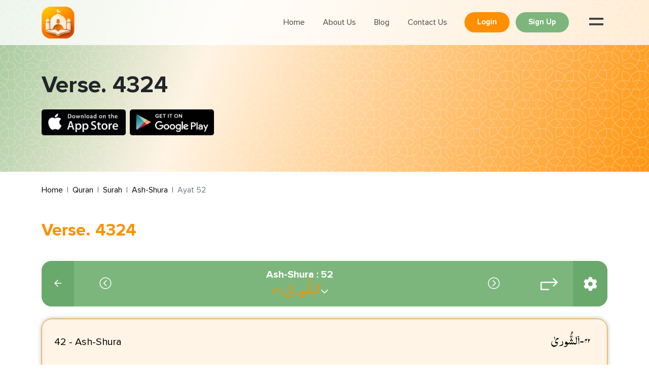

--- FILE ---
content_type: text/html; charset=UTF-8
request_url: https://muslimandquran.com/quran/verse/4324
body_size: 9263
content:
<!doctype html>
<html lang="en" dir="ltr"
      class="">
<head>
    <meta charset="utf-8">
    <meta name="viewport" content="width=device-width, initial-scale=1, shrink-to-fit=no">
    <meta name="web_url" content="https://muslimandquran.com">
    <meta name="g_key" content="AIzaSyD6bTduhiH1YfUkx8c_8rykSN9xWr2uog0">
    <meta name="require_location" content="0">
    <meta name="timezone" content="UTC">
    <link rel="icon" href="https://muslimandquran.com/build/assets/favicon_new-79e39f9e.ico"/>

    
            <script src="https://kit.fontawesome.com/f4aeb3a8da.js" crossorigin="anonymous" defer></script>
    
            <script async="" defer="" src="https://www.googletagmanager.com/gtag/js?id=G-ZCTZ00GT86"></script>
        <script async="" defer="">

            window.dataLayer = window.dataLayer || [];
            function gtag(){dataLayer.push(arguments);}
            gtag('js', new Date());
            gtag('config', 'G-ZCTZ00GT86', {
                page_path: window.location.pathname,
            });
        </script>

        <script type="text/javascript">
            (function(c,l,a,r,i,t,y){
                c[a]=c[a]||function(){(c[a].q=c[a].q||[]).push(arguments)};
                t=l.createElement(r);t.async=1;t.src="https://www.clarity.ms/tag/"+i;
                y=l.getElementsByTagName(r)[0];y.parentNode.insertBefore(t,y);
            })(window, document, "clarity", "script", "qje6lk2xno");
        </script>
    
    
    
    <title>Verse. 4324 | Muslim and Quran</title>

<meta name="description"
      content="">
<meta name="keywords"
      content="">
<meta name="author" content="Dynamologic Solutions">
<meta name="csrf-token" content="Zr9qg2vp7pdhgoT8FWZFqZRJuVOkIdq4Z8wXzUnQ"/>
<link rel="canonical" href="https://muslimandquran.com/quran/verse/4324"/>

                        <meta property="og:title" content="Verse. 4324">
                                                        <meta property="og:url" content="https://muslimandquran.com/quran/verse/4324">
                        
                
    <meta name="robots" content="index, follow"/>


        <link rel="preload" as="style" href="https://muslimandquran.com/build/assets/app-d4ad5b45.css" /><link rel="stylesheet" href="https://muslimandquran.com/build/assets/app-d4ad5b45.css" />        
    <link rel="preload" fetchpriority="low" as="image" href="https://muslimandquran.com/build/assets/footer-blackbg-3a144295.jpg" />
</head>
<body>

    <header>

    

    <div class="container">
        <nav class="navbar navbar-expand-lg">
            <a class="navbar-brand" href="https://muslimandquran.com"><img src="https://muslimandquran.com/build/assets/logo-94606782.svg" width="65px"
                                                                      height="62px" alt="Muslim and Quran"
                                                                      class="navbar_logo"></a>
            <button class="navbar-toggler" type="button" data-bs-toggle="collapse"
                    data-bs-target="#navbarSupportedContent" aria-controls="navbarSupportedContent"
                    aria-expanded="false" aria-label="Toggle navigation"><span class="navbar-toggler-icon"><i
                        class="far fa-bars"></i></span></button>
            <div class="collapse navbar-collapse" id="navbarSupportedContent">
                <ul class="navbar-nav ms-auto header_nav ps-0 pe-0">
                    <li class="nav-item"><a class="nav-link "
                                            href="https://muslimandquran.com">Home</a></li>
                    <li class="nav-item"><a class="nav-link "
                                            href="https://muslimandquran.com/about-us">About Us</a></li>
                    <li class="nav-item"><a class="nav-link" href="https://blog.muslimandquran.com/">Blog </a>
                    </li>
                    <li class="nav-item"><a class="nav-link "
                                            href="https://muslimandquran.com/contact-us">Contact Us </a></li>
                </ul>
            </div>

            <span id="get_location_button" href="javascript:void(0)" class="text_black ms-1 me-1 me-md-3 fw-bold d-flex link_primary d-none cursor_pointer" ><span
                class="text_primary me-1"><i class="fas fa-location"></i></span><span
                class="d-none d-md-block">Location</span>
            </span>

            
                <div class="ms-3">
                    <a href="https://muslimandquran.com/login" class="btn btn_small bg_primary me-2 text-capitalize">
                        Login
                    </a>
                    <a href="https://muslimandquran.com/register" class="btn btn_small bg_secondry text-capitalize">
                        Sign Up
                    </a>
                </div>

            
            
            <div class="button_menu" id="toggle"><span class="top"></span><span class="middle"></span></div>
            <div class="header_overlay" id="header_overlay">
                <nav class="overlay_menu">
                    <ul class="overlay_listing">
                        <li>
                            <a href="https://muslimandquran.com" class="overlay_logo">
                                
                                    <img src="https://muslimandquran.com/build/assets/logo-94606782.svg" width="65px" height="62px" alt="logo">
                                
                            </a>
                        </li>
                        <li><a href="https://muslimandquran.com">Home</a></li>
                        <li><a href="https://muslimandquran.com/prayer-times">Prayer Times</a></li>
                        <li><a href="https://muslimandquran.com/quran">Al-Quran</a></li>
                        <li><a href="https://muslimandquran.com/qibla-direction">Qibla Direction</a></li>
                        <li><a href="https://muslimandquran.com/hadith">Hadith Collection</a></li>
                        <li><a href="https://muslimandquran.com/duas">Duas</a></li>
                        <li><a href="https://muslimandquran.com/ramadan">Ramadan</a></li>
                        <li><a href="https://muslimandquran.com/tasbihat">Tasbihat</a></li>
                        <li><a href="https://blog.muslimandquran.com/">Blog</a></li>
                    </ul>
                </nav>
            </div>
        </nav>
    </div>
    <!-- container end -->
</header>

                <div class="main_bg">
    
    <div class="banner_box">
        <div class="container">
            <span class="banner_heading"> Verse. 4324</span>
            <div class="d-flex mt-4">
                <a target="_blank" href="https://muslimandquran.com/get-app?target_platform=ios&amp;source=website" class="appstore_btn">
    <img src="https://muslimandquran.com/build/assets/appstore-80ecef95.svg" width="166px" height="58px" alt="Download Muslim and Quran from Apple appstore">
</a>

<a target="_blank" href="https://muslimandquran.com/get-app?target_platform=android&amp;source=website" class="appstore_btn">
    <img src="https://muslimandquran.com/build/assets/google_play-31ac7a59.svg" width="166px" height="58px" alt="Download Muslim and Quran from Google appstore">
</a>
            </div>
        </div>
    </div>
</div>
<div id="content"></div>

    
                <div class="mt-4 mb-5" id="section">
            <div class="container">
                <nav>
                    <ol class="breadcrumb">
        
                            <li class="breadcrumb-item"><a href="https://muslimandquran.com">Home</a></li>
            
        
                            <li class="breadcrumb-item"><a href="https://muslimandquran.com/quran">Quran</a></li>
            
        
                            <li class="breadcrumb-item"><a href="https://muslimandquran.com/quran/surah">Surah</a></li>
            
        
                            <li class="breadcrumb-item"><a href="https://muslimandquran.com/quran/surah/ash-shura">Ash-Shura</a></li>
            
        
                            <li class="breadcrumb-item active">Ayat 52</li>
            
            </ol>


                </nav>
            </div>
        </div>
    

    <section>

        <div class="container">

            <div class="d-flex justify-content-between align-items-center flex-wrap flex-md-nowrap">
                                    <h1 class="mb-3">Verse. 4324</h1>
                
                            </div>

                    </div>

        <div class="pt-4 pb-4">
                <section>
  <div class="container">
    <span class="d-none" id="html_url" data-url="https://muslimandquran.com/quran/html/verse"></span>

    <div class="d-flex flex-wrap flex-md-nowrap bg_secondry justify-content-between align-items-center border_r_20px overflow-hidden">
      <a class="prev_page awesome_icon" href="https://muslimandquran.com/quran">
        <i class="far fa-arrow-left"></i>
      </a>
      <div class="topic">

                  <a href="https://muslimandquran.com/quran/verse/4323" class="d-inline-flex align-items-center lh_0">
            <span class="awesome_icon fs-4 cursor_pointer d-inline-flex"><i class="fal fa-chevron-circle-left" aria-hidden="true"></i></span>
          </a>
        
        <button type="button" class="middle_topic_modal" id="opn_nav_modal_btn" data-bs-toggle="modal" data-bs-target="#juzModal">
          <p class="topic_heading">Ash-Shura : 52</p>
          <h2 class="arabic_font"> ٱلشُّورىٰ : ٥٢ <span class="awesome_icon fs-6"><i class="far fa-chevron-down" aria-hidden="true"></i></span></h2>
        </button>

                  <a href="https://muslimandquran.com/quran/verse/4325" class="d-inline-flex align-items-center lh_0">
            <span class="awesome_icon fs-4 cursor_pointer d-inline-flex"><i class="fal fa-chevron-circle-right" aria-hidden="true"></i></span>
          </a>
              </div>
      <button
        type="button"
        id="jump_to_verse_btn"
        class="jump_icon"
        data-module-id="4324"
        data-key="verse"
        
        >
        <svg width="34" height="24" viewBox="0 0 34 24" fill="none" xmlns="http://www.w3.org/2000/svg">
          <path d="M25.5356 0.000478237C25.2013 -0.00878603 24.8778 0.116886 24.6416 0.34809C24.1677 0.811705 24.1677 1.56292 24.6416 2.02613L29.8543 7.12107H1.21415C0.543608 7.12107 0 7.65276 0 8.3077V22.5489C0 23.2042 0.543608 23.7355 1.21415 23.7359H15.7856C16.1075 23.7359 16.4166 23.6107 16.6441 23.3883C16.872 23.166 16.9998 22.8639 16.9998 22.5493C16.9998 22.2347 16.872 21.9326 16.6441 21.7103C16.4166 21.4875 16.1075 21.3627 15.7856 21.3627H2.42872V9.49474H29.8543L24.6416 14.5893C24.1677 15.0525 24.1677 15.8041 24.6416 16.2673C25.1156 16.7305 25.8846 16.7305 26.3586 16.2673L33.6443 9.14672C34.1183 8.68311 34.1183 7.9319 33.6443 7.46868L26.3586 0.348492C26.1397 0.134206 25.8451 0.0097425 25.5356 0.000478237Z" fill="white" />
        </svg>
      </button>
      <button
        type="button"
        class="setting_popup_div"
        id="setting_popup_btn"
        data-title="Quran Settings"
        data-module="settings-common"
        data-size="modal-lg"
        data-module_name="quran"
        data-module_key="quran"
        data-language_code="en"
        data-translation_author=""
        data-tafseer_author=""
        data-show_arabic_text="true"
        data-show_translation_text="true"
        data-detail_page=1
        >
          <span class="awesome_icon fs-3"><i class="fas fa-cog" aria-hidden="true"></i></span>
      </button>
    </div>

    <div id="quran_detail">
      <div class="box_shadow_light border_r_20px mt-4 border_r_20px copy-content-div" id="verse-box-4324">
      <div class="alquran_item">
        <p class="arabic_font fs-3 ms-3 text_black me-2">
          <span>٤٢</span> -
          <span class="arabic_font fs-4 text_black">ٱلشُّورىٰ</span>
        </p>
        <p class="fs-5 text-start text_black d_ltr">
          42 - Ash-Shura
        </p>
      </div>
      <div class="border-0 p-4">
        <div class="d-flex justify-content-between d_rtl">
          <div class="d-flex w-100 justify-content-between flex-wrap flex-md-nowrap">
  <div class="fw-bold text_black arabic_font w-100 ">
    <span id="verse_span_4324" class="fw-bold text_black arabic_font w-100 h3 arabic_font_size_class copy-this " data-span-title="arabic_text" id="h3-arabic-4324"  style="font-size: 28px">وَكَذٰلِكَ اَوْحَيْنَاۗ اِلَيْكَ رُوْحًا مِّنْ اَمْرِنَا۝۰ۭ مَا كُنْتَ تَدْرِيْ مَا الْكِتٰبُ  وَلَا الْاِيْمَانُ وَلٰكِنْ جَعَلْنٰہُ نُوْرًا نَّہْدِيْ بِہٖ مَنْ نَّشَاۗءُ مِنْ عِبَادِنَا۝۰ۭ  وَاِنَّكَ لَـــتَہْدِيْۗ اِلٰى صِرَاطٍ مُّسْتَقِيْمٍ۝۵۲ۙ</span>
  </div>
  <div class="text-start d_ltr w-100">
    <span class="h5 fw-bold text_black d_ltr translation_font_size_class copy-this" data-span-title="transliteration" style="font-size: 20px">Wakathalika awhayna ilayka roohan min amrina ma kunta tadree ma alkitabu wala aleemanu walakin jaAAalnahu nooran nahdee bihi man nashao min AAibadina wainnaka latahdee ila siratin mustaqeemin </span>
    <div class="d-flex mt-3 translated_info">
      <p class="bg_tag rounded me-2 ps-2 pe-2 pt-1 pb-1">English</p>
      <p class="bg_tag rounded ps-2 pe-2 pt-1 pb-1">Ahmed Ali</p>
    </div>
    <div class="mt-3">
        <span class="h5 text_black translation_font_size_class translated_content  copy-this" data-span-title="translation" id="h5-translation-4324" style="font-size: 20px">So have We revealed to you the Qur&#039;an by Our command. You did not know what the Scripture was before, nor (the laws of) faith. And We made it a light by which We show the way to those of Our creatures as We please; and you certainly guide them to the right path,</span>
    </div>
  </div>
</div>
          <div class="me-3 text-center d-flex flex-column align-items-center w_38">
            <p class="number_box">52</p>
          </div>
        </div>
        <div class="d-flex justify-content-between align-items-center pt-4 mt-4 border-top bord_c_gray f_awesome_icon">
  <div class="d-flex">
    <span class="d-none" data-bs-toggle="tooltip" data-bs-placement="top" title="Play this verse"><i class="fas fa-play-circle"></i></span>
    <span data-bs-toggle="tooltip" data-bs-placement="top" data-bs-title="Copy this verse" title="Copy this verse" class="copyeffect" id="copyeffect-4324" data-id="4324"><i class="far fa-copy"></i></span>
        <span data-bs-toggle="tooltip" data-bs-placement="top" title="Bookmark this verse" data-verse-id="4324">
      <i class="far fa-bookmark bookmark_verse" data-module-id="4324" data-bookmark-id="" data-bookmark-text="Bookmark this verse" data-module-name="quran" data-confirm-title="Are you sure?" data-confirm-msg="You want to delete <strong>Bookmark</strong>"></i>
    </span>

    <div data-bs-toggle="tooltip" data-bs-placement="top" title="Add Notes" class="div_notes_btn_div" data-verse-id="4324" >
      <button
        type="button"
        class="bg-transparent border-0 notes_list_btn"
        data-title="Notes"
        data-action="GetNotes"
        data-module_id="4324"
        data-module_name="quran"
        data-module="add-notes"
        data-size="modal-lg"
        >
          <i class="fal fa-file-alt" aria-hidden="true"></i>
      </button>
    </div>
    <div
      data-bs-toggle="tooltip"
      data-bs-placement="top"
      data-bs-original-title="Is there any issue"
      class="report-issues"
      data-module_title="Quran"
      data-module_name="quran"
      data-module_id="4324"
      data-book_id=""
      data-content_url="https://muslimandquran.com/quran/verse/4324"
      data-author_id="23"
      >
      <span class="bg-transparent border-0"> <i class="far fa-exclamation-triangle" aria-hidden="true"></i></span>
    </div>
  </div>
  <div class="d-flex align-items-center">
    <div class="highlight-verse" data-bs-toggle="tooltip" data-bs-placement="top" title="Highlight this verse" data-verse-id="4324">
      <span class="bg-transparent border-0" ><i class="fal fa-highlighter"></i></span>
    </div>
    
            <span data-bs-toggle="tooltip" data-bs-placement="top" title="Mark verse as read?" >
      <i id="read-verse-4324" class="far fa-check-circle mark_as_read_verse" data-verse-id="4324" data-read-text="Mark verse as read?" data-unread-text="Mark verse as un-read"></i>
    </span>
  </div>
</div>
      </div>
    </div>
    
    </div>
    
    <div class="loader_div"></div>

    <!-- All Authors Tafseer -->
            <p class="fw-bold fs-4 border-bottom bord_col_gray pb-1 mt-5 mb-3">Tafseer</p>
                    <div class="author_tafseer">
                <p class="text_black fw-bold">&#039;Abdullāh Ibn &#039;Abbās / Muḥammad al-Fīrūzabādī</p>
                <p class="text_gray">تفسير : (and thus have we inspired in thee (muhammad) a spirit of our command) i.e. we sent you gabriel with the qur&#039;an. (thou knewest not what the scripture was) you did not know what the qur&#039;an was before the coming of gabriel to you nor did you know how to recite the qur&#039;an before it came to you, (nor what the faith) nor did you know the call to allah&#039;s divine oneness. (but we have made it) i.e. the qur&#039;an (a light) an exposition of commands and prohibitions, the lawful and unlawful, the truth and falsehood (whereby) by means of the qur&#039;an (we guide whom we will) whoever deserves it (of our bondmen. and lo! thou verily dost guide) do call (unto a right path) a straight, true religion.</p>
            </div>
                    <div class="author_tafseer">
                <p class="text_black fw-bold">Jalāl al-Dīn al-Maḥallī</p>
                <p class="text_gray">تفسير : and thus, in the same way that we have revealed to messengers other than you, have we revealed to you, o muhammad (s), a spirit, namely, the qur’ān, by which hearts are revived, from our command, that [command] which we reveal to you. you did not know, before revelation came to you, what the book was, [what] the qur’ān [was], nor faith, that is, its ordinances and [ritual] ceremonies (the negation comments in place of the verb on the action, and what has come after it constitutes two direct objects); but we have made it, namely, the spirit — or the qur’ān — a light by which we guide whomever we will of our servants. and verily you guide, you are summoning [people], by means of what is revealed to you, to a straight path, [a straight] way: the religion of islam,</p>
            </div>
                    <div class="author_tafseer">
                <p class="text_black fw-bold">Sahl al-Tustari</p>
                <p class="text_gray">تفسير : …and verily you guide to a straight path.that is, you summon [people] to your lord with the light of his guidance.his words, exalted is he:</p>
            </div>
            
  </div>
  <!-- container end -->
</section>
<div id="modal_delete_div"></div>
<!-- Jump To Verse Modals -->
<div class="modal fade jumptomodal_class" id="jump_to_verse_modal" data-backdrop="static" data-keyboard="false">
  <div class="modal-dialog">
    <div class="modal-content border_r_30px">
      <div class="modal-header">
        <h4 class="text-center fw-bold w-100">Jump To</h4>
        <button type="button" class="btn-close pt-0" data-bs-dismiss="modal" aria-label="Close"><span class="fs-5"><i class="fal fa-times" aria-hidden="true"></i></span></button>
      </div>
      <div class="modal-body">
        
      </div>
    </div>
  </div>
</div><!-- Tafseer modal -->
<div class="modal fade tafseer_modal" id="tafseer_first_modal" data-backdrop="static" data-keyboard="false">
  <div class="modal-dialog modal-dialog-scrollable modal-lg">
    <div class="modal-content border_r_30px">
      <div class="modal-header">
        <button 
          type="button" 
          class="tafseer_btn_second_modal tafseer_within_first_modal" 
          id="tafseer_setting_btn"
          data-title="Tafseer Settings" 
          data-module="tafseer-settings" 
          data-size="modal-lg" 
          data-language_code="en"
          data-tafseer_author=""          
          >
          <span class="fs-5 bg_secondry p-2 rounded text-white"><i class="fas fa-cog"></i></span> 
        </button>
        <h4 class="modal-title text-center fw-bold w-100" id="tafseer_ModalLabel">
          
        </h4>
        <button type="button" class="btn-close btn-close-tafseer-modal" data-bs-dismiss="modal" aria-label="Close">
          <span class="fs-5 text_black"><i class="fal fa-times" aria-hidden="true"></i></span>
        </button>
      </div>
      <div class="modal-body">
      </div>
    </div>
  </div>
</div>

<!--  color Modal  -->
<div class="modal fade colorModal" id="colorModal" tabindex="-1" aria-labelledby="colorModalLabel" aria-hidden="true" data-bs-backdrop="false">
  <div class="modal-dialog modal-lg">
    <div class="modal-content p-4 border_r_20px box_shadow_light p-0">
      <div class="modal-header text-center pt-0">
        <h3 class="modal-title fw-bold w-100" id="deleteModalLabel">Colors</h3>
        <button type="button" class="btn-close" data-bs-dismiss="modal" aria-label="Close"><span class="color_f_awesome"><i class="fal fa-times" aria-hidden="true"></i></span></button>
      </div>
      <div class="modal-body pt-3 ps-0 pe-0 pb-0">
        <ul class="highlight_list colors-list-ul">
          <li class="position-relative border bord_c_gray" style="background-color: rgb(255, 255, 255);"><span class="red_line"></span></li>
          <li style="background-color: rgb(255, 141, 110);"></li>
          <li style="background-color: rgb(255, 143, 143);"></li>
          <li style="background-color: rgb(255, 206, 182);"></li>
          <li style="background-color: rgb(252, 217, 163);"></li>
          <li style="background-color: rgb(147, 201, 214);"></li>
          <li style="background-color: rgb(239, 233, 168);"></li>
          <li style="background-color: rgb(160, 218, 220);"></li>
          <li style="background-color: rgb(160, 220, 175);"></li>
          <li style="background-color: rgb(190, 239, 168);"></li>
          <li style="background-color: rgb(208, 239, 168);"></li>
          <li style="background-color: rgb(223, 239, 168);"></li>
          <li style="background-color: rgb(119, 133, 183);"></li>
          <li style="background-color: rgb(119, 183, 172);"></li>
          <li style="background-color: rgb(117, 182, 198);"></li>
          <li style="background-color: rgb(220, 239, 168);"></li>
          <li style="background-color: rgb(117, 127, 198);"></li>
          <li style="background-color: rgb(147, 117, 198);"></li>
          <li style="background-color: rgb(185, 129, 234);"></li>
          <li style="background-color: rgb(230, 114, 221);"></li>
          <li style="background-color: rgb(247, 119, 159);"></li>
          <li style="background-color: rgb(255, 199, 116);"></li>
        </ul>
      </div>
    </div>
  </div>
</div><div class="modal fade" id="juzModal" tabindex="-1" aria-labelledby="topicModalLabel" aria-hidden="true">
  <div class="modal-dialog modal-lg">
    <div class="modal-content border_r_30px overflow-hidden">
      <div class="modal-header bg_secondry text-white p-3">
        <h3 class="text-center fw-bold w-100">Quran Navigation</h3>
        <button type="button" class="btn-close juzmodal_btn p-3" data-bs-dismiss="modal" aria-label="Close"><span class="text-white fs-5"><i class="fal fa-times" aria-hidden="true"></i></span></button>
      </div>
      <div class="modal-body p-0">
        <div class="bg_light_primary pt-5 pb-3 ps-3 pe-3 ">
          <ul class="nav nav-tabs quran_nav" id="quran_navigation" role="tablist">
            <li class="nav-item" role="presentation">
              <a href="javascript:void(0)" class="custom_nav_btn" id="quran_surah_tab" data-bs-toggle="tab" data-bs-target="#quran_surah" role="tab" aria-controls="surah" aria-selected="true">Surah</a>
            </li>
            <li class="nav-item" role="presentation">
              <a href="javascript:void(0)" class="custom_nav_btn" id="quran_juz_tab" data-bs-toggle="tab" data-bs-target="#quran_juz" role="tab" aria-controls="juz" aria-selected="false">Juz</a>
            </li>
            <li class="nav-item" role="presentation">
              <a href="javascript:void(0)" class="custom_nav_btn" id="bookmark_tab" data-bs-toggle="tab" data-bs-target="#quran_bookmark" role="tab" aria-controls="manzil" aria-selected="false">Bookmarks</a>
            </li>
            <li class="nav-item" role="presentation">
              <a href="javascript:void(0)" class="custom_nav_btn" id="notes_tab" data-bs-toggle="tab" data-bs-target="#quran_notes" role="tab" aria-controls="ruba" aria-selected="false">Notes</a>
            </li>
            <li class="nav-item" role="presentation">
              <a href="javascript:void(0)" class="custom_nav_btn" id="verse_highlight_tab" data-bs-toggle="tab" data-bs-target="#verse_highlight" role="tab" aria-controls="ruku" aria-selected="false">Verse Highlights</a>
            </li>
            <li class="nav-item" role="presentation">
              <a href="javascript:void(0)" class="custom_nav_btn" id="read_verses_tab" data-bs-toggle="tab" data-bs-target="#quran_read_verses" role="tab" aria-controls="Read Verses" aria-selected="false">Read Verses</a>
            </li>
            <li class="nav-item" role="presentation">
              <a href="javascript:void(0)" class="custom_nav_btn" id="quran_manzil_tab" data-bs-toggle="tab" data-bs-target="#quran_manzil" role="tab" aria-controls="sajda" aria-selected="false">Manzil</a>
            </li>
            <li class="nav-item" role="presentation">
              <a href="javascript:void(0)" class="custom_nav_btn" id="quran_hizb_tab" data-bs-toggle="tab" data-bs-target="#quran_hizb" role="tab" aria-controls="hizb" aria-selected="false">Hizb</a>
            </li>
            <li class="nav-item" role="presentation">
              <a href="javascript:void(0)" class="custom_nav_btn" id="quran_ruba_tab" data-bs-toggle="tab" data-bs-target="#quran_ruba" role="tab" aria-controls="sajda" aria-selected="false">Ruba</a>
            </li>
            <li class="nav-item" role="presentation">
              <a href="javascript:void(0)" class="custom_nav_btn" id="quran_ruku_tab" data-bs-toggle="tab" data-bs-target="#quran_ruku" role="tab" aria-controls="sajda" aria-selected="false">Ruku</a>
            </li>
            <li class="nav-item" role="presentation">
              <a href="javascript:void(0)" class="custom_nav_btn" id="quran_sajda_tab" data-bs-toggle="tab" data-bs-target="#quran_sajda" role="tab" aria-controls="sajda" aria-selected="false">Sajda</a>
            </li>
          </ul>
        </div>

        <div class="tab-content" id="myTabContent">
          <div class="tab-pane fade" id="quran_surah" role="tabpanel" aria-labelledby="quran_surah_tab">
            <div class="quran_listing_inner" id="div_surah_box"></div>
          </div>

          <div class="tab-pane fade" id="quran_juz" role="tabpanel" aria-labelledby="quran_juz_tab">
            <div class="quran_listing_inner" id="div_juz_box"></div>
          </div>

          <div class="tab-pane fade" id="quran_bookmark" role="tabpanel" aria-labelledby="bookmark_tab">
          </div>

          <div class="tab-pane fade" id="quran_notes" role="tabpanel" aria-labelledby="notes_tab">
          </div>

          <div class="tab-pane fade" id="verse_highlight" role="tabpanel" aria-labelledby="verse_highlight_tab">
          </div>

          <div class="tab-pane fade" id="quran_read_verses" role="tabpanel" aria-labelledby="read_verses_tab">
          </div>

          <div class="tab-pane fade" id="quran_manzil" role="tabpanel" aria-labelledby="quran_manzil_tab">
            <div class="quran_listing_inner" id="div_manzil_box"></div>
          </div>

          <div class="tab-pane fade" id="quran_hizb" role="tabpanel" aria-labelledby="quran_hizb_tab">
            <div class="quran_listing_inner" id="div_hizb_box"></div>
          </div>

          <div class="tab-pane fade" id="quran_ruba" role="tabpanel" aria-labelledby="quran_ruba_tab">
            <div class="quran_listing_inner" id="div_ruba_box"></div>
          </div>

          <div class="tab-pane fade" id="quran_ruku" role="tabpanel" aria-labelledby="quran_ruku_tab">
            <div class="quran_listing_inner" id="div_ruku_box"></div>
          </div>

          <div class="tab-pane fade" id="quran_sajda" role="tabpanel" aria-labelledby="quran_sajda_tab">
            <div class="quran_listing_inner" id="div_sajda_box"></div>
          </div>

        </div>
      </div>
    </div>
  </div>
</div>
<div class="modal fade notes_modal" id="notesitemModal" tabindex="-1" aria-labelledby="notesitemModalLabel" aria-hidden="true" data-bs-backdrop="static" data-bs-keyboard="false">
  <div class="modal-dialog modal-dialog-scrollable modal-lg">
    <div class="modal-content border_r_30px overflow-hidden">
  <div class="modal-header bg_secondry">

    <div class="d-flex justify-content-between w-100">
      <div class="text-center w-75 mob_100 ps-5">
        <h4 class="text-white fw-bold">Notes</h4>
        
        <p class="text-white note_count_p note_count_span"> 0 notes</p>
      </div>
      <div class="w-25 d-flex justify-content-end mob_100">
        <button
          type="button"
          class="btn btn_small bg_white text-capitalize me-2 notes_popup_btn"
          id="add_note_button"
          data-title="Notes"
          data-action="GetNotes"
          data-module_id=""
          data-note_id=""
          data-module="add-notes"
          data-module_name=""
          data-size="modal-lg"
          >Add Note
        </button>
        <button type="button" data-bs-dismiss="modal" aria-label="Close"><span class="text-white fs-4 fw-bold"><i class="fal fa-times" aria-hidden="true"></i></span></button>
      </div>

    </div>
  </div>
  <div class="modal-body pt-0" id="notesItemModalBody"></div>
</div>
</div>
</div>

<div class="modal fade deleteModal" id="deleteModal" tabindex="-1" aria-labelledby="deleteModalLabel" aria-hidden="true" data-bs-backdrop="false">
  <div class="modal-dialog">
    <div class="modal-content border_r_30px bg_light_primary box_shadow_light p-4">
      <div class="modal-header border-0 m-auto">
        <h3 class="modal-title" id="deleteModalLabel">Are you sure?</h3>
      </div>
      <div class="modal-body">
        <p class="fs-4 text-center">You really want to permanently delete <strong>Bookmark: Bookmark name here</strong> </p>
      </div>
      <div class="modal-footer border-0 m-auto text-center">
        <button type="button" class="btn bg_secondry border_r_40px fw-bold fs-6 text-white border-0">Delete</button>
        <button type="button" class="btn border_r_40px fw-bold fs-6 text-white border-0 bg_gray" data-bs-dismiss="modal" aria-label="Close">Cancel</button>
      </div>
    </div>
  </div>
</div><div class="modal fade warning_modal" id="verseIssueModal" tabindex="-1" aria-labelledby="verseIssueModalLabel" aria-hidden="true" data-bs-backdrop="static" data-bs-keyboard="false">
  <div class="modal-dialog">
    <div class="modal-content">
      <div class="modal-header">
        <h4 class="modal-title" id="myModalLabel">Found some issue in the <span id="module_title_span">Hadith</span>?</h4>
        <button type="button" class="btn-close btn-close-report-issue" data-bs-dismiss="modal" aria-label="Close"><span class="fs-5 text_black"><i class="fal fa-times" aria-hidden="true"></i></span></button>
      </div>
      <div class="modal-body p-4">
        <p class="text_gray fs-5 mb-3">Your opinion matters to us. Help us in understanding the issue by submitting the below form:</p>
                            <p class="fw-bold text_gray lh-lg">
            <input type="radio" class="input_radio_item" id="reference_is_not_correct" value="Reference is not correct" name="issue_option"  checked  />
            <label for="reference_is_not_correct">Reference is not correct</label>
          </p>
                            <p class="fw-bold text_gray lh-lg">
            <input type="radio" class="input_radio_item" id="content_is_not_correct" value="Content is not correct" name="issue_option"  />
            <label for="content_is_not_correct">Content is not correct</label>
          </p>
                            <p class="fw-bold text_gray lh-lg">
            <input type="radio" class="input_radio_item" id="there_is_a_spelling_mistake" value="There is a spelling mistake" name="issue_option"  />
            <label for="there_is_a_spelling_mistake">There is a spelling mistake</label>
          </p>
                            <p class="fw-bold text_gray lh-lg">
            <input type="radio" class="input_radio_item" id="other" value="Other" name="issue_option"  />
            <label for="other">Other</label>
          </p>
                <textarea class="warning_textarea" name="issue_text" id="issue_text"></textarea>
        <div class="text-center">
            <input class="btn bg_secondry me-2" type="submit" id="submit_issue" value="Submit" />
            <button class="btn bg_gray border-2 border-dark" type="button" id="btn_cancel_report_issue">Cancel</button>
        </div>
      </div>
    </div>
  </div>
</div>

<input type="hidden" id="logged_in" value="" />
<input type="hidden" id="nop" value="1" />
<input type="hidden" id="content_type_id" value="4324" />

        </div>

        
                    <div class="container">
                <div class="dynamic_content">
                    
                </div>
            </div>
        
    </section>

    <div id="names_player" class="audiotracks"></div>

    <footer class="text-center text-md-start">
    <div class="container">
        <div class="row">
                                    <div class="col-md-3">
                <p class="text_primary fw-bold font_20">Features</p>
                <div class="footer_b_border"></div>
                <ul class="footer_item">
                                            <li><a href="https://muslimandquran.com/prayer-times">Prayer Timings</a></li>
                                            <li><a href="https://muslimandquran.com/quran">Al-Quran</a></li>
                                            <li><a href="https://muslimandquran.com/qibla-direction">Qibla Direction</a></li>
                                            <li><a href="https://muslimandquran.com/hadith">Hadith Collection</a></li>
                                            <li><a href="https://muslimandquran.com/duas">Duas</a></li>
                                            <li><a href="https://muslimandquran.com/ramadan">Ramadan</a></li>
                                            <li><a href="https://muslimandquran.com/islamic-places">Islamic Places</a></li>
                                    </ul>
            </div>
                        <div class="col-md-3">
                <p class="text_primary fw-bold font_20">Features</p>
                <div class="footer_b_border"></div>
                <ul class="footer_item">
                                            <li><a href="https://muslimandquran.com/islamic-calendar">Islamic Calendar</a></li>
                                            <li><a href="https://muslimandquran.com/islamic-events">Islamic Events</a></li>
                                            <li><a href="https://muslimandquran.com/islamic-gallery">Islamic Gallery</a></li>
                                            <li><a href="https://muslimandquran.com/tasbihat">Tasbih</a></li>
                                            <li><a href="https://muslimandquran.com/islamic-media">Islamic Media</a></li>
                                            <li><a href="https://muslimandquran.com/kalmas">Kalmas</a></li>
                                            <li><a href="https://muslimandquran.com/99-names-of-Allah">99 Names</a></li>
                                    </ul>
            </div>
                        <div class="col-md-3">
                <p class="text_primary fw-bold font_20">Features</p>
                <div class="footer_b_border"></div>
                <ul class="footer_item">
                                            <li><a href="https://muslimandquran.com/zakat-calculator">Zakat Calculator</a></li>
                                            <li><a href="https://muslimandquran.com/salah-guide">Salah Guide</a></li>
                                            <li><a href="https://muslimandquran.com/hajj-and-umrah">Hajj &amp; Umrah</a></li>
                                            <li><a href="https://muslimandquran.com/islamic-news">Islamic News</a></li>
                                            <li><a href="https://muslimandquran.com/islamic-calendar-converter">Calendar Converter</a></li>
                                            <li><a href="https://muslimandquran.com/widgets">Widgets</a></li>
                                            <li><a href="https://blog.muslimandquran.com/">Blog</a></li>
                                    </ul>
            </div>
                        <div class="col-md-3">
                <p class="text_primary fw-bold font_20">Contact Us</p>
                <div class="footer_b_border"></div>
                <ul class="mailto">
                    <li><a href="/cdn-cgi/l/email-protection#6615070a070b260b13150a0f0b07080217131407084805090b">Email: <span class="__cf_email__" data-cfemail="86f5e7eae7ebc6ebf3f5eaefebe7e8e2f7f3f4e7e8a8e5e9eb">[email&#160;protected]</span></a></li>
                </ul>
                <p class="text_primary fw-bold font_20 mt-5">Follow Us</p>
                <div class="footer_b_border"></div>
                <ul class="socialicons">
                    <li><a target="_blank" href="https://www.facebook.com/MuslimAndQuranPro" aria-label="facebook"><span
                                class="footer_social"><i class="fab fa-facebook-f" aria-hidden="true"></i></span></a>
                    </li>
                    <li><a target="_blank" href="https://www.instagram.com/muslimandquranpro/" aria-label="instagram"><span
                                class="footer_social"><i class="fab fa-instagram" aria-hidden="true"></i></span></a>
                    </li>
                    <li><a target="_blank" href="https://www.pinterest.co.uk/MuslimandQuranPro/" aria-label="pinterest"><span
                                class="footer_social"><i class="fab fa-pinterest-p" aria-hidden="true"></i></span></a>
                    </li>
                    <li><a target="_blank" href="https://www.youtube.com/@muslimquranpro/" aria-label="youtube"><span
                                class="footer_social"><i class="fab fa-youtube" aria-hidden="true"></i></span></a></li>
                    <li><a target="_blank" href="https://twitter.com/Muslim_QuranPro" aria-label="x/twitter"><span class="footer_social"><i
                                    class="fab fa-twitter" aria-hidden="true"></i></span></a></li>
                </ul>
            </div>
            <ul class="footer_horizontal_links">
                <li><a href="https://muslimandquran.com">Home</a></li>
                <li><a href="https://muslimandquran.com/features">Features</a></li>
                <li><a href="https://muslimandquran.com/country-listing">Country Listing</a></li>
                <li><a href="https://blog.muslimandquran.com/">Blog</a></li>
                <li><a href="https://muslimandquran.com/about-us">About Us</a></li>
                <li><a href="https://muslimandquran.com/contact-us">Contact Us</a></li>
            </ul>
        </div>
        <div class="copyright">
            <p class="text-white">
                © Copyright 2026 Copyrights Islam, Quran, Muslim And Prayers Apps. All Rights Reserved</p>
            <p class="text-white text-lg-end mt-lg-0 mt-4">
                <a href="https://muslimandquran.com/privacypolicy">Privacy Policy</a> | <a
                    href="https://muslimandquran.com/terms-of-use">Terms of Use</a>
            </p>
        </div>
    </div>
</footer>

<div class="modal fade" id="AjaxModal" data-bs-backdrop="false">
    <div class="modal-dialog modal-dialog-scrollable modal-dialog-centered ">
        <div class="modal-content border_r_30px overflow-hidden">
            <div class="modal-header ">
                <div id="append-modal-header-left"></div>
                <span id="AjaxModalTitleSpan"><h4 id="AjaxModalTitle" class="text-center fw-bold w-100"></h4></span>
                <button type="button" class="btn_second_modal_close btn_ajax_modal_close" data-bs-dismiss="modal" aria-label="Close">
                    <span class="text_black fs-5"><i class="fal fa-times" aria-hidden="true"></i></span>
                </button>
            </div>
            <div class="modal-body p-0" id="AjaxModalContent"></div>
        </div>
    </div>
</div>

<div id="page_js_variables" data-page_data='{"common_variables":{"notification_copy_success":"Copied Successfully !","notification_copy_error":"No Content to copy","notification_location_already_updated":"Location is Already Updated","notification_download_success":"Downloaded Successfully!","datetime_formats":{"full_date_time":"Y-m-d H:i:s","date_time":"Y-m-d H:i"}}}'></div>

<link rel="modulepreload" href="https://muslimandquran.com/build/assets/app-4fc57b82.js" /><link rel="modulepreload" href="https://muslimandquran.com/build/assets/_commonjsHelpers-725317a4.js" /><link rel="modulepreload" href="https://muslimandquran.com/build/assets/jquery-e9ff9fc0.js" /><link rel="modulepreload" href="https://muslimandquran.com/build/assets/common-77ac41d0.js" /><link rel="modulepreload" href="https://muslimandquran.com/build/assets/quran_detail-d0a4d9cc.js" /><link rel="modulepreload" href="https://muslimandquran.com/build/assets/settings_common-cef83f37.js" /><link rel="modulepreload" href="https://muslimandquran.com/build/assets/shared_settings-bad8d398.js" /><script data-cfasync="false" src="/cdn-cgi/scripts/5c5dd728/cloudflare-static/email-decode.min.js"></script><script type="module" src="https://muslimandquran.com/build/assets/app-4fc57b82.js"></script><script type="module" src="https://muslimandquran.com/build/assets/common-77ac41d0.js"></script><script type="module" src="https://muslimandquran.com/build/assets/quran_detail-d0a4d9cc.js"></script><script type="module" src="https://muslimandquran.com/build/assets/settings_common-cef83f37.js"></script><script type="module" src="https://muslimandquran.com/build/assets/shared_settings-bad8d398.js"></script><script type="module"></script>
</body>
</html>



--- FILE ---
content_type: text/css
request_url: https://muslimandquran.com/build/assets/app-d4ad5b45.css
body_size: 59249
content:
@charset "UTF-8";/*!
 * Bootstrap v5.0.2 (https://getbootstrap.com/)
 * Copyright 2011-2021 The Bootstrap Authors
 * Copyright 2011-2021 Twitter, Inc.
 * Licensed under MIT (https://github.com/twbs/bootstrap/blob/main/LICENSE)
 */:root{--bs-blue:#0d6efd;--bs-indigo:#6610f2;--bs-purple:#6f42c1;--bs-pink:#d63384;--bs-red:#dc3545;--bs-orange:#fd7e14;--bs-yellow:#ffc107;--bs-green:#198754;--bs-teal:#20c997;--bs-cyan:#0dcaf0;--bs-white:#fff;--bs-gray:#6c757d;--bs-gray-dark:#343a40;--bs-primary:#0d6efd;--bs-secondary:#6c757d;--bs-success:#198754;--bs-info:#0dcaf0;--bs-warning:#ffc107;--bs-danger:#dc3545;--bs-light:#f8f9fa;--bs-dark:#212529;--bs-font-sans-serif:system-ui,-apple-system,"Segoe UI",Roboto,"Helvetica Neue",Arial,"Noto Sans","Liberation Sans",sans-serif,"Apple Color Emoji","Segoe UI Emoji","Segoe UI Symbol","Noto Color Emoji";--bs-font-monospace:SFMono-Regular,Menlo,Monaco,Consolas,"Liberation Mono","Courier New",monospace;--bs-gradient:linear-gradient(180deg, rgba(255, 255, 255, .15), rgba(255, 255, 255, 0))}*,:after,:before{box-sizing:border-box}@media (prefers-reduced-motion:no-preference){:root{scroll-behavior:smooth}}body{margin:0;font-family:var(--bs-font-sans-serif);font-size:1rem;font-weight:400;line-height:1.5;color:#212529;background-color:#fff;-webkit-text-size-adjust:100%;-webkit-tap-highlight-color:transparent}hr{margin:1rem 0;color:inherit;background-color:currentColor;border:0;opacity:.25}hr:not([size]){height:1px}.h1,.h2,.h3,.h4,.h5,.h6,h1,h2,h3,h4,h5,h6{margin-top:0;margin-bottom:.5rem;font-weight:500;line-height:1.2}.h1,h1{font-size:calc(1.375rem + 1.5vw)}@media (min-width:1200px){.h1,h1{font-size:2.5rem}}.h2,h2{font-size:calc(1.325rem + .9vw)}@media (min-width:1200px){.h2,h2{font-size:2rem}}.h3,h3{font-size:calc(1.3rem + .6vw)}@media (min-width:1200px){.h3,h3{font-size:1.75rem}}.h4,h4{font-size:calc(1.275rem + .3vw)}@media (min-width:1200px){.h4,h4{font-size:1.5rem}}.h5,h5{font-size:1.25rem}.h6,h6{font-size:1rem}p{margin-top:0;margin-bottom:1rem}abbr[data-bs-original-title],abbr[title]{-webkit-text-decoration:underline dotted;text-decoration:underline dotted;cursor:help;-webkit-text-decoration-skip-ink:none;text-decoration-skip-ink:none}address{margin-bottom:1rem;font-style:normal;line-height:inherit}ol,ul{padding-left:2rem}dl,ol,ul{margin-top:0;margin-bottom:1rem}ol ol,ol ul,ul ol,ul ul{margin-bottom:0}dt{font-weight:700}dd{margin-bottom:.5rem;margin-left:0}blockquote{margin:0 0 1rem}b,strong{font-weight:bolder}.small,small{font-size:.875em}.mark,mark{padding:.2em;background-color:#fcf8e3}sub,sup{position:relative;font-size:.75em;line-height:0;vertical-align:baseline}sub{bottom:-.25em}sup{top:-.5em}a{color:#0d6efd;text-decoration:underline}a:hover{color:#0a58ca}a:not([href]):not([class]),a:not([href]):not([class]):hover{color:inherit;text-decoration:none}code,kbd,pre,samp{font-family:var(--bs-font-monospace);font-size:1em;direction:ltr;unicode-bidi:bidi-override}pre{display:block;margin-top:0;margin-bottom:1rem;overflow:auto;font-size:.875em}pre code{font-size:inherit;color:inherit;word-break:normal}code{font-size:.875em;color:#d63384;word-wrap:break-word}a>code{color:inherit}kbd{padding:.2rem .4rem;font-size:.875em;color:#fff;background-color:#212529;border-radius:.2rem}kbd kbd{padding:0;font-size:1em;font-weight:700}figure{margin:0 0 1rem}img,svg{vertical-align:middle}table{caption-side:bottom;border-collapse:collapse}caption{padding-top:.5rem;padding-bottom:.5rem;color:#6c757d;text-align:left}th{text-align:inherit;text-align:-webkit-match-parent}tbody,td,tfoot,th,thead,tr{border-color:inherit;border-style:solid;border-width:0}label{display:inline-block}button{border-radius:0}button:focus:not(:focus-visible){outline:0}button,input,optgroup,select,textarea{margin:0;font-family:inherit;font-size:inherit;line-height:inherit}button,select{text-transform:none}[role=button]{cursor:pointer}select{word-wrap:normal}select:disabled{opacity:1}[list]::-webkit-calendar-picker-indicator{display:none}[type=button],[type=reset],[type=submit],button{-webkit-appearance:button}[type=button]:not(:disabled),[type=reset]:not(:disabled),[type=submit]:not(:disabled),button:not(:disabled){cursor:pointer}::-moz-focus-inner{padding:0;border-style:none}textarea{resize:vertical}fieldset{min-width:0;padding:0;margin:0;border:0}legend{float:left;width:100%;padding:0;margin-bottom:.5rem;font-size:calc(1.275rem + .3vw);line-height:inherit}@media (min-width:1200px){legend{font-size:1.5rem}}legend+*{clear:left}::-webkit-datetime-edit-day-field,::-webkit-datetime-edit-fields-wrapper,::-webkit-datetime-edit-hour-field,::-webkit-datetime-edit-minute,::-webkit-datetime-edit-month-field,::-webkit-datetime-edit-text,::-webkit-datetime-edit-year-field{padding:0}::-webkit-inner-spin-button{height:auto}[type=search]{outline-offset:-2px;-webkit-appearance:textfield}::-webkit-search-decoration{-webkit-appearance:none}::-webkit-color-swatch-wrapper{padding:0}::file-selector-button{font:inherit}::-webkit-file-upload-button{font:inherit;-webkit-appearance:button}output{display:inline-block}iframe{border:0}summary{display:list-item;cursor:pointer}progress{vertical-align:baseline}[hidden]{display:none!important}.lead{font-size:1.25rem;font-weight:300}.display-1{font-size:calc(1.625rem + 4.5vw);font-weight:300;line-height:1.2}@media (min-width:1200px){.display-1{font-size:5rem}}.display-2{font-size:calc(1.575rem + 3.9vw);font-weight:300;line-height:1.2}@media (min-width:1200px){.display-2{font-size:4.5rem}}.display-3{font-size:calc(1.525rem + 3.3vw);font-weight:300;line-height:1.2}@media (min-width:1200px){.display-3{font-size:4rem}}.display-4{font-size:calc(1.475rem + 2.7vw);font-weight:300;line-height:1.2}@media (min-width:1200px){.display-4{font-size:3.5rem}}.display-5{font-size:calc(1.425rem + 2.1vw);font-weight:300;line-height:1.2}@media (min-width:1200px){.display-5{font-size:3rem}}.display-6{font-size:calc(1.375rem + 1.5vw);font-weight:300;line-height:1.2}@media (min-width:1200px){.display-6{font-size:2.5rem}}.list-unstyled,.list-inline{padding-left:0;list-style:none}.list-inline-item{display:inline-block}.list-inline-item:not(:last-child){margin-right:.5rem}.initialism{font-size:.875em;text-transform:uppercase}.blockquote{margin-bottom:1rem;font-size:1.25rem}.blockquote>:last-child{margin-bottom:0}.blockquote-footer{margin-top:-1rem;margin-bottom:1rem;font-size:.875em;color:#6c757d}.blockquote-footer:before{content:"— "}.img-fluid{max-width:100%;height:auto}.img-thumbnail{padding:.25rem;background-color:#fff;border:1px solid #dee2e6;border-radius:.25rem;max-width:100%;height:auto}.figure{display:inline-block}.figure-img{margin-bottom:.5rem;line-height:1}.figure-caption{font-size:.875em;color:#6c757d}.container,.container-fluid,.container-lg,.container-md,.container-sm,.container-xl,.container-xxl{width:100%;padding-right:var(--bs-gutter-x,.75rem);padding-left:var(--bs-gutter-x,.75rem);margin-right:auto;margin-left:auto}@media (min-width:576px){.container,.container-sm{max-width:540px}}@media (min-width:768px){.container,.container-md,.container-sm{max-width:720px}}@media (min-width:992px){.container,.container-lg,.container-md,.container-sm{max-width:960px}}@media (min-width:1200px){.container,.container-lg,.container-md,.container-sm,.container-xl{max-width:1140px}}@media (min-width:1400px){.container,.container-lg,.container-md,.container-sm,.container-xl,.container-xxl{max-width:1320px}}.row{--bs-gutter-x:1.5rem;--bs-gutter-y:0;display:flex;flex-wrap:wrap;margin-top:calc(var(--bs-gutter-y) * -1);margin-right:calc(var(--bs-gutter-x) * -.5);margin-left:calc(var(--bs-gutter-x) * -.5)}.row>*{flex-shrink:0;width:100%;max-width:100%;padding-right:calc(var(--bs-gutter-x) * .5);padding-left:calc(var(--bs-gutter-x) * .5);margin-top:var(--bs-gutter-y)}.col{flex:1 0 0%}.row-cols-auto>*{flex:0 0 auto;width:auto}.row-cols-1>*{flex:0 0 auto;width:100%}.row-cols-2>*{flex:0 0 auto;width:50%}.row-cols-3>*{flex:0 0 auto;width:33.3333333333%}.row-cols-4>*{flex:0 0 auto;width:25%}.row-cols-5>*{flex:0 0 auto;width:20%}.row-cols-6>*{flex:0 0 auto;width:16.6666666667%}@media (min-width:576px){.col-sm{flex:1 0 0%}.row-cols-sm-auto>*{flex:0 0 auto;width:auto}.row-cols-sm-1>*{flex:0 0 auto;width:100%}.row-cols-sm-2>*{flex:0 0 auto;width:50%}.row-cols-sm-3>*{flex:0 0 auto;width:33.3333333333%}.row-cols-sm-4>*{flex:0 0 auto;width:25%}.row-cols-sm-5>*{flex:0 0 auto;width:20%}.row-cols-sm-6>*{flex:0 0 auto;width:16.6666666667%}}@media (min-width:768px){.col-md{flex:1 0 0%}.row-cols-md-auto>*{flex:0 0 auto;width:auto}.row-cols-md-1>*{flex:0 0 auto;width:100%}.row-cols-md-2>*{flex:0 0 auto;width:50%}.row-cols-md-3>*{flex:0 0 auto;width:33.3333333333%}.row-cols-md-4>*{flex:0 0 auto;width:25%}.row-cols-md-5>*{flex:0 0 auto;width:20%}.row-cols-md-6>*{flex:0 0 auto;width:16.6666666667%}}@media (min-width:992px){.col-lg{flex:1 0 0%}.row-cols-lg-auto>*{flex:0 0 auto;width:auto}.row-cols-lg-1>*{flex:0 0 auto;width:100%}.row-cols-lg-2>*{flex:0 0 auto;width:50%}.row-cols-lg-3>*{flex:0 0 auto;width:33.3333333333%}.row-cols-lg-4>*{flex:0 0 auto;width:25%}.row-cols-lg-5>*{flex:0 0 auto;width:20%}.row-cols-lg-6>*{flex:0 0 auto;width:16.6666666667%}}@media (min-width:1200px){.col-xl{flex:1 0 0%}.row-cols-xl-auto>*{flex:0 0 auto;width:auto}.row-cols-xl-1>*{flex:0 0 auto;width:100%}.row-cols-xl-2>*{flex:0 0 auto;width:50%}.row-cols-xl-3>*{flex:0 0 auto;width:33.3333333333%}.row-cols-xl-4>*{flex:0 0 auto;width:25%}.row-cols-xl-5>*{flex:0 0 auto;width:20%}.row-cols-xl-6>*{flex:0 0 auto;width:16.6666666667%}}@media (min-width:1400px){.col-xxl{flex:1 0 0%}.row-cols-xxl-auto>*{flex:0 0 auto;width:auto}.row-cols-xxl-1>*{flex:0 0 auto;width:100%}.row-cols-xxl-2>*{flex:0 0 auto;width:50%}.row-cols-xxl-3>*{flex:0 0 auto;width:33.3333333333%}.row-cols-xxl-4>*{flex:0 0 auto;width:25%}.row-cols-xxl-5>*{flex:0 0 auto;width:20%}.row-cols-xxl-6>*{flex:0 0 auto;width:16.6666666667%}}.col-auto{flex:0 0 auto;width:auto}.col-1{flex:0 0 auto;width:8.33333333%}.col-2{flex:0 0 auto;width:16.66666667%}.col-3{flex:0 0 auto;width:25%}.col-4{flex:0 0 auto;width:33.33333333%}.col-5{flex:0 0 auto;width:41.66666667%}.col-6{flex:0 0 auto;width:50%}.col-7{flex:0 0 auto;width:58.33333333%}.col-8{flex:0 0 auto;width:66.66666667%}.col-9{flex:0 0 auto;width:75%}.col-10{flex:0 0 auto;width:83.33333333%}.col-11{flex:0 0 auto;width:91.66666667%}.col-12{flex:0 0 auto;width:100%}.offset-1{margin-left:8.33333333%}.offset-2{margin-left:16.66666667%}.offset-3{margin-left:25%}.offset-4{margin-left:33.33333333%}.offset-5{margin-left:41.66666667%}.offset-6{margin-left:50%}.offset-7{margin-left:58.33333333%}.offset-8{margin-left:66.66666667%}.offset-9{margin-left:75%}.offset-10{margin-left:83.33333333%}.offset-11{margin-left:91.66666667%}.g-0,.gx-0{--bs-gutter-x:0}.g-0,.gy-0{--bs-gutter-y:0}.g-1,.gx-1{--bs-gutter-x:.25rem}.g-1,.gy-1{--bs-gutter-y:.25rem}.g-2,.gx-2{--bs-gutter-x:.5rem}.g-2,.gy-2{--bs-gutter-y:.5rem}.g-3,.gx-3{--bs-gutter-x:1rem}.g-3,.gy-3{--bs-gutter-y:1rem}.g-4,.gx-4{--bs-gutter-x:1.5rem}.g-4,.gy-4{--bs-gutter-y:1.5rem}.g-5,.gx-5{--bs-gutter-x:3rem}.g-5,.gy-5{--bs-gutter-y:3rem}@media (min-width:576px){.col-sm-auto{flex:0 0 auto;width:auto}.col-sm-1{flex:0 0 auto;width:8.33333333%}.col-sm-2{flex:0 0 auto;width:16.66666667%}.col-sm-3{flex:0 0 auto;width:25%}.col-sm-4{flex:0 0 auto;width:33.33333333%}.col-sm-5{flex:0 0 auto;width:41.66666667%}.col-sm-6{flex:0 0 auto;width:50%}.col-sm-7{flex:0 0 auto;width:58.33333333%}.col-sm-8{flex:0 0 auto;width:66.66666667%}.col-sm-9{flex:0 0 auto;width:75%}.col-sm-10{flex:0 0 auto;width:83.33333333%}.col-sm-11{flex:0 0 auto;width:91.66666667%}.col-sm-12{flex:0 0 auto;width:100%}.offset-sm-0{margin-left:0}.offset-sm-1{margin-left:8.33333333%}.offset-sm-2{margin-left:16.66666667%}.offset-sm-3{margin-left:25%}.offset-sm-4{margin-left:33.33333333%}.offset-sm-5{margin-left:41.66666667%}.offset-sm-6{margin-left:50%}.offset-sm-7{margin-left:58.33333333%}.offset-sm-8{margin-left:66.66666667%}.offset-sm-9{margin-left:75%}.offset-sm-10{margin-left:83.33333333%}.offset-sm-11{margin-left:91.66666667%}.g-sm-0,.gx-sm-0{--bs-gutter-x:0}.g-sm-0,.gy-sm-0{--bs-gutter-y:0}.g-sm-1,.gx-sm-1{--bs-gutter-x:.25rem}.g-sm-1,.gy-sm-1{--bs-gutter-y:.25rem}.g-sm-2,.gx-sm-2{--bs-gutter-x:.5rem}.g-sm-2,.gy-sm-2{--bs-gutter-y:.5rem}.g-sm-3,.gx-sm-3{--bs-gutter-x:1rem}.g-sm-3,.gy-sm-3{--bs-gutter-y:1rem}.g-sm-4,.gx-sm-4{--bs-gutter-x:1.5rem}.g-sm-4,.gy-sm-4{--bs-gutter-y:1.5rem}.g-sm-5,.gx-sm-5{--bs-gutter-x:3rem}.g-sm-5,.gy-sm-5{--bs-gutter-y:3rem}}@media (min-width:768px){.col-md-auto{flex:0 0 auto;width:auto}.col-md-1{flex:0 0 auto;width:8.33333333%}.col-md-2{flex:0 0 auto;width:16.66666667%}.col-md-3{flex:0 0 auto;width:25%}.col-md-4{flex:0 0 auto;width:33.33333333%}.col-md-5{flex:0 0 auto;width:41.66666667%}.col-md-6{flex:0 0 auto;width:50%}.col-md-7{flex:0 0 auto;width:58.33333333%}.col-md-8{flex:0 0 auto;width:66.66666667%}.col-md-9{flex:0 0 auto;width:75%}.col-md-10{flex:0 0 auto;width:83.33333333%}.col-md-11{flex:0 0 auto;width:91.66666667%}.col-md-12{flex:0 0 auto;width:100%}.offset-md-0{margin-left:0}.offset-md-1{margin-left:8.33333333%}.offset-md-2{margin-left:16.66666667%}.offset-md-3{margin-left:25%}.offset-md-4{margin-left:33.33333333%}.offset-md-5{margin-left:41.66666667%}.offset-md-6{margin-left:50%}.offset-md-7{margin-left:58.33333333%}.offset-md-8{margin-left:66.66666667%}.offset-md-9{margin-left:75%}.offset-md-10{margin-left:83.33333333%}.offset-md-11{margin-left:91.66666667%}.g-md-0,.gx-md-0{--bs-gutter-x:0}.g-md-0,.gy-md-0{--bs-gutter-y:0}.g-md-1,.gx-md-1{--bs-gutter-x:.25rem}.g-md-1,.gy-md-1{--bs-gutter-y:.25rem}.g-md-2,.gx-md-2{--bs-gutter-x:.5rem}.g-md-2,.gy-md-2{--bs-gutter-y:.5rem}.g-md-3,.gx-md-3{--bs-gutter-x:1rem}.g-md-3,.gy-md-3{--bs-gutter-y:1rem}.g-md-4,.gx-md-4{--bs-gutter-x:1.5rem}.g-md-4,.gy-md-4{--bs-gutter-y:1.5rem}.g-md-5,.gx-md-5{--bs-gutter-x:3rem}.g-md-5,.gy-md-5{--bs-gutter-y:3rem}}@media (min-width:992px){.col-lg-auto{flex:0 0 auto;width:auto}.col-lg-1{flex:0 0 auto;width:8.33333333%}.col-lg-2{flex:0 0 auto;width:16.66666667%}.col-lg-3{flex:0 0 auto;width:25%}.col-lg-4{flex:0 0 auto;width:33.33333333%}.col-lg-5{flex:0 0 auto;width:41.66666667%}.col-lg-6{flex:0 0 auto;width:50%}.col-lg-7{flex:0 0 auto;width:58.33333333%}.col-lg-8{flex:0 0 auto;width:66.66666667%}.col-lg-9{flex:0 0 auto;width:75%}.col-lg-10{flex:0 0 auto;width:83.33333333%}.col-lg-11{flex:0 0 auto;width:91.66666667%}.col-lg-12{flex:0 0 auto;width:100%}.offset-lg-0{margin-left:0}.offset-lg-1{margin-left:8.33333333%}.offset-lg-2{margin-left:16.66666667%}.offset-lg-3{margin-left:25%}.offset-lg-4{margin-left:33.33333333%}.offset-lg-5{margin-left:41.66666667%}.offset-lg-6{margin-left:50%}.offset-lg-7{margin-left:58.33333333%}.offset-lg-8{margin-left:66.66666667%}.offset-lg-9{margin-left:75%}.offset-lg-10{margin-left:83.33333333%}.offset-lg-11{margin-left:91.66666667%}.g-lg-0,.gx-lg-0{--bs-gutter-x:0}.g-lg-0,.gy-lg-0{--bs-gutter-y:0}.g-lg-1,.gx-lg-1{--bs-gutter-x:.25rem}.g-lg-1,.gy-lg-1{--bs-gutter-y:.25rem}.g-lg-2,.gx-lg-2{--bs-gutter-x:.5rem}.g-lg-2,.gy-lg-2{--bs-gutter-y:.5rem}.g-lg-3,.gx-lg-3{--bs-gutter-x:1rem}.g-lg-3,.gy-lg-3{--bs-gutter-y:1rem}.g-lg-4,.gx-lg-4{--bs-gutter-x:1.5rem}.g-lg-4,.gy-lg-4{--bs-gutter-y:1.5rem}.g-lg-5,.gx-lg-5{--bs-gutter-x:3rem}.g-lg-5,.gy-lg-5{--bs-gutter-y:3rem}}@media (min-width:1200px){.col-xl-auto{flex:0 0 auto;width:auto}.col-xl-1{flex:0 0 auto;width:8.33333333%}.col-xl-2{flex:0 0 auto;width:16.66666667%}.col-xl-3{flex:0 0 auto;width:25%}.col-xl-4{flex:0 0 auto;width:33.33333333%}.col-xl-5{flex:0 0 auto;width:41.66666667%}.col-xl-6{flex:0 0 auto;width:50%}.col-xl-7{flex:0 0 auto;width:58.33333333%}.col-xl-8{flex:0 0 auto;width:66.66666667%}.col-xl-9{flex:0 0 auto;width:75%}.col-xl-10{flex:0 0 auto;width:83.33333333%}.col-xl-11{flex:0 0 auto;width:91.66666667%}.col-xl-12{flex:0 0 auto;width:100%}.offset-xl-0{margin-left:0}.offset-xl-1{margin-left:8.33333333%}.offset-xl-2{margin-left:16.66666667%}.offset-xl-3{margin-left:25%}.offset-xl-4{margin-left:33.33333333%}.offset-xl-5{margin-left:41.66666667%}.offset-xl-6{margin-left:50%}.offset-xl-7{margin-left:58.33333333%}.offset-xl-8{margin-left:66.66666667%}.offset-xl-9{margin-left:75%}.offset-xl-10{margin-left:83.33333333%}.offset-xl-11{margin-left:91.66666667%}.g-xl-0,.gx-xl-0{--bs-gutter-x:0}.g-xl-0,.gy-xl-0{--bs-gutter-y:0}.g-xl-1,.gx-xl-1{--bs-gutter-x:.25rem}.g-xl-1,.gy-xl-1{--bs-gutter-y:.25rem}.g-xl-2,.gx-xl-2{--bs-gutter-x:.5rem}.g-xl-2,.gy-xl-2{--bs-gutter-y:.5rem}.g-xl-3,.gx-xl-3{--bs-gutter-x:1rem}.g-xl-3,.gy-xl-3{--bs-gutter-y:1rem}.g-xl-4,.gx-xl-4{--bs-gutter-x:1.5rem}.g-xl-4,.gy-xl-4{--bs-gutter-y:1.5rem}.g-xl-5,.gx-xl-5{--bs-gutter-x:3rem}.g-xl-5,.gy-xl-5{--bs-gutter-y:3rem}}@media (min-width:1400px){.col-xxl-auto{flex:0 0 auto;width:auto}.col-xxl-1{flex:0 0 auto;width:8.33333333%}.col-xxl-2{flex:0 0 auto;width:16.66666667%}.col-xxl-3{flex:0 0 auto;width:25%}.col-xxl-4{flex:0 0 auto;width:33.33333333%}.col-xxl-5{flex:0 0 auto;width:41.66666667%}.col-xxl-6{flex:0 0 auto;width:50%}.col-xxl-7{flex:0 0 auto;width:58.33333333%}.col-xxl-8{flex:0 0 auto;width:66.66666667%}.col-xxl-9{flex:0 0 auto;width:75%}.col-xxl-10{flex:0 0 auto;width:83.33333333%}.col-xxl-11{flex:0 0 auto;width:91.66666667%}.col-xxl-12{flex:0 0 auto;width:100%}.offset-xxl-0{margin-left:0}.offset-xxl-1{margin-left:8.33333333%}.offset-xxl-2{margin-left:16.66666667%}.offset-xxl-3{margin-left:25%}.offset-xxl-4{margin-left:33.33333333%}.offset-xxl-5{margin-left:41.66666667%}.offset-xxl-6{margin-left:50%}.offset-xxl-7{margin-left:58.33333333%}.offset-xxl-8{margin-left:66.66666667%}.offset-xxl-9{margin-left:75%}.offset-xxl-10{margin-left:83.33333333%}.offset-xxl-11{margin-left:91.66666667%}.g-xxl-0,.gx-xxl-0{--bs-gutter-x:0}.g-xxl-0,.gy-xxl-0{--bs-gutter-y:0}.g-xxl-1,.gx-xxl-1{--bs-gutter-x:.25rem}.g-xxl-1,.gy-xxl-1{--bs-gutter-y:.25rem}.g-xxl-2,.gx-xxl-2{--bs-gutter-x:.5rem}.g-xxl-2,.gy-xxl-2{--bs-gutter-y:.5rem}.g-xxl-3,.gx-xxl-3{--bs-gutter-x:1rem}.g-xxl-3,.gy-xxl-3{--bs-gutter-y:1rem}.g-xxl-4,.gx-xxl-4{--bs-gutter-x:1.5rem}.g-xxl-4,.gy-xxl-4{--bs-gutter-y:1.5rem}.g-xxl-5,.gx-xxl-5{--bs-gutter-x:3rem}.g-xxl-5,.gy-xxl-5{--bs-gutter-y:3rem}}.table{--bs-table-bg:transparent;--bs-table-accent-bg:transparent;--bs-table-striped-color:#212529;--bs-table-striped-bg:rgba(0, 0, 0, .05);--bs-table-active-color:#212529;--bs-table-active-bg:rgba(0, 0, 0, .1);--bs-table-hover-color:#212529;--bs-table-hover-bg:rgba(0, 0, 0, .075);width:100%;margin-bottom:1rem;color:#212529;vertical-align:top;border-color:#dee2e6}.table>:not(caption)>*>*{padding:.5rem;background-color:var(--bs-table-bg);border-bottom-width:1px;box-shadow:inset 0 0 0 9999px var(--bs-table-accent-bg)}.table>tbody{vertical-align:inherit}.table>thead{vertical-align:bottom}.table>:not(:last-child)>:last-child>*{border-bottom-color:currentColor}.caption-top{caption-side:top}.table-sm>:not(caption)>*>*{padding:.25rem}.table-bordered>:not(caption)>*{border-width:1px 0}.table-bordered>:not(caption)>*>*{border-width:0 1px}.table-borderless>:not(caption)>*>*{border-bottom-width:0}.table-striped>tbody>tr:nth-of-type(odd){--bs-table-accent-bg:var(--bs-table-striped-bg);color:var(--bs-table-striped-color)}.table-active{--bs-table-accent-bg:var(--bs-table-active-bg);color:var(--bs-table-active-color)}.table-hover>tbody>tr:hover{--bs-table-accent-bg:var(--bs-table-hover-bg);color:var(--bs-table-hover-color)}.table-primary{--bs-table-bg:#cfe2ff;--bs-table-striped-bg:#c5d7f2;--bs-table-striped-color:#000;--bs-table-active-bg:#bacbe6;--bs-table-active-color:#000;--bs-table-hover-bg:#bfd1ec;--bs-table-hover-color:#000;color:#000;border-color:#bacbe6}.table-secondary{--bs-table-bg:#e2e3e5;--bs-table-striped-bg:#d7d8da;--bs-table-striped-color:#000;--bs-table-active-bg:#cbccce;--bs-table-active-color:#000;--bs-table-hover-bg:#d1d2d4;--bs-table-hover-color:#000;color:#000;border-color:#cbccce}.table-success{--bs-table-bg:#d1e7dd;--bs-table-striped-bg:#c7dbd2;--bs-table-striped-color:#000;--bs-table-active-bg:#bcd0c7;--bs-table-active-color:#000;--bs-table-hover-bg:#c1d6cc;--bs-table-hover-color:#000;color:#000;border-color:#bcd0c7}.table-info{--bs-table-bg:#cff4fc;--bs-table-striped-bg:#c5e8ef;--bs-table-striped-color:#000;--bs-table-active-bg:#badce3;--bs-table-active-color:#000;--bs-table-hover-bg:#bfe2e9;--bs-table-hover-color:#000;color:#000;border-color:#badce3}.table-warning{--bs-table-bg:#fff3cd;--bs-table-striped-bg:#f2e7c3;--bs-table-striped-color:#000;--bs-table-active-bg:#e6dbb9;--bs-table-active-color:#000;--bs-table-hover-bg:#ece1be;--bs-table-hover-color:#000;color:#000;border-color:#e6dbb9}.table-danger{--bs-table-bg:#f8d7da;--bs-table-striped-bg:#eccccf;--bs-table-striped-color:#000;--bs-table-active-bg:#dfc2c4;--bs-table-active-color:#000;--bs-table-hover-bg:#e5c7ca;--bs-table-hover-color:#000;color:#000;border-color:#dfc2c4}.table-light{--bs-table-bg:#f8f9fa;--bs-table-striped-bg:#ecedee;--bs-table-striped-color:#000;--bs-table-active-bg:#dfe0e1;--bs-table-active-color:#000;--bs-table-hover-bg:#e5e6e7;--bs-table-hover-color:#000;color:#000;border-color:#dfe0e1}.table-dark{--bs-table-bg:#212529;--bs-table-striped-bg:#2c3034;--bs-table-striped-color:#fff;--bs-table-active-bg:#373b3e;--bs-table-active-color:#fff;--bs-table-hover-bg:#323539;--bs-table-hover-color:#fff;color:#fff;border-color:#373b3e}.table-responsive{overflow-x:auto;-webkit-overflow-scrolling:touch}@media (max-width:575.98px){.table-responsive-sm{overflow-x:auto;-webkit-overflow-scrolling:touch}}@media (max-width:767.98px){.table-responsive-md{overflow-x:auto;-webkit-overflow-scrolling:touch}}@media (max-width:991.98px){.table-responsive-lg{overflow-x:auto;-webkit-overflow-scrolling:touch}}@media (max-width:1199.98px){.table-responsive-xl{overflow-x:auto;-webkit-overflow-scrolling:touch}}@media (max-width:1399.98px){.table-responsive-xxl{overflow-x:auto;-webkit-overflow-scrolling:touch}}.form-label{margin-bottom:.5rem}.col-form-label{padding-top:calc(.375rem + 1px);padding-bottom:calc(.375rem + 1px);margin-bottom:0;font-size:inherit;line-height:1.5}.col-form-label-lg{padding-top:calc(.5rem + 1px);padding-bottom:calc(.5rem + 1px);font-size:1.25rem}.col-form-label-sm{padding-top:calc(.25rem + 1px);padding-bottom:calc(.25rem + 1px);font-size:.875rem}.form-text{margin-top:.25rem;font-size:.875em;color:#6c757d}.form-control{display:block;width:100%;padding:.375rem .75rem;font-size:1rem;font-weight:400;line-height:1.5;color:#212529;background-color:#fff;background-clip:padding-box;border:1px solid #ced4da;-webkit-appearance:none;-moz-appearance:none;appearance:none;border-radius:.25rem;transition:border-color .15s ease-in-out,box-shadow .15s ease-in-out}@media (prefers-reduced-motion:reduce){.form-control{transition:none}}.form-control[type=file]{overflow:hidden}.form-control[type=file]:not(:disabled):not([readonly]){cursor:pointer}.form-control:focus{color:#212529;background-color:#fff;border-color:#86b7fe;outline:0;box-shadow:0 0 0 .25rem #0d6efd40}.form-control::-webkit-date-and-time-value{height:1.5em}.form-control::-moz-placeholder{color:#6c757d;opacity:1}.form-control::placeholder{color:#6c757d;opacity:1}.form-control:disabled,.form-control[readonly]{background-color:#e9ecef;opacity:1}.form-control::file-selector-button{padding:.375rem .75rem;margin:-.375rem -.75rem;-webkit-margin-end:.75rem;margin-inline-end:.75rem;color:#212529;background-color:#e9ecef;pointer-events:none;border-color:inherit;border-style:solid;border-width:0;border-inline-end-width:1px;border-radius:0;transition:color .15s ease-in-out,background-color .15s ease-in-out,border-color .15s ease-in-out,box-shadow .15s ease-in-out}@media (prefers-reduced-motion:reduce){.form-control::file-selector-button{transition:none}}.form-control:hover:not(:disabled):not([readonly])::file-selector-button{background-color:#dde0e3}.form-control::-webkit-file-upload-button{padding:.375rem .75rem;margin:-.375rem -.75rem;-webkit-margin-end:.75rem;margin-inline-end:.75rem;color:#212529;background-color:#e9ecef;pointer-events:none;border-color:inherit;border-style:solid;border-width:0;border-inline-end-width:1px;border-radius:0;-webkit-transition:color .15s ease-in-out,background-color .15s ease-in-out,border-color .15s ease-in-out,box-shadow .15s ease-in-out;transition:color .15s ease-in-out,background-color .15s ease-in-out,border-color .15s ease-in-out,box-shadow .15s ease-in-out}@media (prefers-reduced-motion:reduce){.form-control::-webkit-file-upload-button{-webkit-transition:none;transition:none}}.form-control:hover:not(:disabled):not([readonly])::-webkit-file-upload-button{background-color:#dde0e3}.form-control-plaintext{display:block;width:100%;padding:.375rem 0;margin-bottom:0;line-height:1.5;color:#212529;background-color:transparent;border:solid transparent;border-width:1px 0}.form-control-plaintext.form-control-lg,.form-control-plaintext.form-control-sm{padding-right:0;padding-left:0}.form-control-sm{min-height:calc(1.5em + .5rem + 2px);padding:.25rem .5rem;font-size:.875rem;border-radius:.2rem}.form-control-sm::file-selector-button{padding:.25rem .5rem;margin:-.25rem -.5rem;-webkit-margin-end:.5rem;margin-inline-end:.5rem}.form-control-sm::-webkit-file-upload-button{padding:.25rem .5rem;margin:-.25rem -.5rem;-webkit-margin-end:.5rem;margin-inline-end:.5rem}.form-control-lg{min-height:calc(1.5em + 1rem + 2px);padding:.5rem 1rem;font-size:1.25rem;border-radius:.3rem}.form-control-lg::file-selector-button{padding:.5rem 1rem;margin:-.5rem -1rem;-webkit-margin-end:1rem;margin-inline-end:1rem}.form-control-lg::-webkit-file-upload-button{padding:.5rem 1rem;margin:-.5rem -1rem;-webkit-margin-end:1rem;margin-inline-end:1rem}textarea.form-control{min-height:calc(1.5em + .75rem + 2px)}textarea.form-control-sm{min-height:calc(1.5em + .5rem + 2px)}textarea.form-control-lg{min-height:calc(1.5em + 1rem + 2px)}.form-control-color{max-width:3rem;height:auto;padding:.375rem}.form-control-color:not(:disabled):not([readonly]){cursor:pointer}.form-control-color::-moz-color-swatch{height:1.5em;border-radius:.25rem}.form-control-color::-webkit-color-swatch{height:1.5em;border-radius:.25rem}.form-select{display:block;width:100%;padding:.375rem 2.25rem .375rem .75rem;-moz-padding-start:calc(.75rem - 3px);font-size:1rem;font-weight:400;line-height:1.5;color:#212529;background-color:#fff;background-image:url("data:image/svg+xml,%3csvg xmlns='http://www.w3.org/2000/svg' viewBox='0 0 16 16'%3e%3cpath fill='none' stroke='%23343a40' stroke-linecap='round' stroke-linejoin='round' stroke-width='2' d='M2 5l6 6 6-6'/%3e%3c/svg%3e");background-repeat:no-repeat;background-position:right .75rem center;background-size:16px 12px;border:1px solid #ced4da;border-radius:.25rem;transition:border-color .15s ease-in-out,box-shadow .15s ease-in-out;-webkit-appearance:none;-moz-appearance:none;appearance:none}@media (prefers-reduced-motion:reduce){.form-select{transition:none}}.form-select:focus{border-color:#86b7fe;outline:0;box-shadow:0 0 0 .25rem #0d6efd40}.form-select[multiple],.form-select[size]:not([size="1"]){padding-right:.75rem;background-image:none}.form-select:disabled{background-color:#e9ecef}.form-select:-moz-focusring{color:transparent;text-shadow:0 0 0 #212529}.form-select-sm{padding-top:.25rem;padding-bottom:.25rem;padding-left:.5rem;font-size:.875rem}.form-select-lg{padding-top:.5rem;padding-bottom:.5rem;padding-left:1rem;font-size:1.25rem}.form-check{display:block;min-height:1.5rem;padding-left:1.5em;margin-bottom:.125rem}.form-check .form-check-input{float:left;margin-left:-1.5em}.form-check-input{width:1em;height:1em;margin-top:.25em;vertical-align:top;background-color:#fff;background-repeat:no-repeat;background-position:center;background-size:contain;border:1px solid rgba(0,0,0,.25);-webkit-appearance:none;-moz-appearance:none;appearance:none;-webkit-print-color-adjust:exact;color-adjust:exact}.form-check-input[type=checkbox]{border-radius:.25em}.form-check-input[type=radio]{border-radius:50%}.form-check-input:active{filter:brightness(90%)}.form-check-input:focus{border-color:#86b7fe;outline:0;box-shadow:0 0 0 .25rem #0d6efd40}.form-check-input:checked{background-color:#0d6efd;border-color:#0d6efd}.form-check-input:checked[type=checkbox]{background-image:url("data:image/svg+xml,%3csvg xmlns='http://www.w3.org/2000/svg' viewBox='0 0 20 20'%3e%3cpath fill='none' stroke='%23fff' stroke-linecap='round' stroke-linejoin='round' stroke-width='3' d='M6 10l3 3l6-6'/%3e%3c/svg%3e")}.form-check-input:checked[type=radio]{background-image:url("data:image/svg+xml,%3csvg xmlns='http://www.w3.org/2000/svg' viewBox='-4 -4 8 8'%3e%3ccircle r='2' fill='%23fff'/%3e%3c/svg%3e")}.form-check-input[type=checkbox]:indeterminate{background-color:#0d6efd;border-color:#0d6efd;background-image:url("data:image/svg+xml,%3csvg xmlns='http://www.w3.org/2000/svg' viewBox='0 0 20 20'%3e%3cpath fill='none' stroke='%23fff' stroke-linecap='round' stroke-linejoin='round' stroke-width='3' d='M6 10h8'/%3e%3c/svg%3e")}.form-check-input:disabled{pointer-events:none;filter:none;opacity:.5}.form-check-input:disabled~.form-check-label,.form-check-input[disabled]~.form-check-label{opacity:.5}.form-switch{padding-left:2.5em}.form-switch .form-check-input{width:2em;margin-left:-2.5em;background-image:url("data:image/svg+xml,%3csvg xmlns='http://www.w3.org/2000/svg' viewBox='-4 -4 8 8'%3e%3ccircle r='3' fill='rgba%280, 0, 0, 0.25%29'/%3e%3c/svg%3e");background-position:left center;border-radius:2em;transition:background-position .15s ease-in-out}@media (prefers-reduced-motion:reduce){.form-switch .form-check-input{transition:none}}.form-switch .form-check-input:focus{background-image:url("data:image/svg+xml,%3csvg xmlns='http://www.w3.org/2000/svg' viewBox='-4 -4 8 8'%3e%3ccircle r='3' fill='%2386b7fe'/%3e%3c/svg%3e")}.form-switch .form-check-input:checked{background-position:right center;background-image:url("data:image/svg+xml,%3csvg xmlns='http://www.w3.org/2000/svg' viewBox='-4 -4 8 8'%3e%3ccircle r='3' fill='%23fff'/%3e%3c/svg%3e")}.form-check-inline{display:inline-block;margin-right:1rem}.btn-check{position:absolute;clip:rect(0,0,0,0);pointer-events:none}.btn-check:disabled+.btn,.btn-check[disabled]+.btn{pointer-events:none;filter:none;opacity:.65}.form-range{width:100%;height:1.5rem;padding:0;background-color:transparent;-webkit-appearance:none;-moz-appearance:none;appearance:none}.form-range:focus{outline:0}.form-range:focus::-webkit-slider-thumb{box-shadow:0 0 0 1px #fff,0 0 0 .25rem #0d6efd40}.form-range:focus::-moz-range-thumb{box-shadow:0 0 0 1px #fff,0 0 0 .25rem #0d6efd40}.form-range::-moz-focus-outer{border:0}.form-range::-webkit-slider-thumb{width:1rem;height:1rem;margin-top:-.25rem;background-color:#0d6efd;border:0;border-radius:1rem;-webkit-transition:background-color .15s ease-in-out,border-color .15s ease-in-out,box-shadow .15s ease-in-out;transition:background-color .15s ease-in-out,border-color .15s ease-in-out,box-shadow .15s ease-in-out;-webkit-appearance:none;-moz-appearance:none;appearance:none}@media (prefers-reduced-motion:reduce){.form-range::-webkit-slider-thumb{-webkit-transition:none;transition:none}}.form-range::-webkit-slider-thumb:active{background-color:#b6d4fe}.form-range::-webkit-slider-runnable-track{width:100%;height:.5rem;color:transparent;cursor:pointer;background-color:#dee2e6;border-color:transparent;border-radius:1rem}.form-range::-moz-range-thumb{width:1rem;height:1rem;background-color:#0d6efd;border:0;border-radius:1rem;-moz-transition:background-color .15s ease-in-out,border-color .15s ease-in-out,box-shadow .15s ease-in-out;transition:background-color .15s ease-in-out,border-color .15s ease-in-out,box-shadow .15s ease-in-out;-moz-appearance:none;-webkit-appearance:none;appearance:none}@media (prefers-reduced-motion:reduce){.form-range::-moz-range-thumb{-moz-transition:none;transition:none}}.form-range::-moz-range-thumb:active{background-color:#b6d4fe}.form-range::-moz-range-track{width:100%;height:.5rem;color:transparent;cursor:pointer;background-color:#dee2e6;border-color:transparent;border-radius:1rem}.form-range:disabled{pointer-events:none}.form-range:disabled::-webkit-slider-thumb{background-color:#adb5bd}.form-range:disabled::-moz-range-thumb{background-color:#adb5bd}.form-floating{position:relative}.form-floating>.form-control,.form-floating>.form-select{height:calc(3.5rem + 2px);line-height:1.25}.form-floating>label{position:absolute;top:0;left:0;height:100%;padding:1rem .75rem;pointer-events:none;border:1px solid transparent;transform-origin:0 0;transition:opacity .1s ease-in-out,transform .1s ease-in-out}@media (prefers-reduced-motion:reduce){.form-floating>label{transition:none}}.form-floating>.form-control{padding:1rem .75rem}.form-floating>.form-control::-moz-placeholder{color:transparent}.form-floating>.form-control::placeholder{color:transparent}.form-floating>.form-control:not(:-moz-placeholder-shown){padding-top:1.625rem;padding-bottom:.625rem}.form-floating>.form-control:focus,.form-floating>.form-control:not(:placeholder-shown){padding-top:1.625rem;padding-bottom:.625rem}.form-floating>.form-control:-webkit-autofill{padding-top:1.625rem;padding-bottom:.625rem}.form-floating>.form-select{padding-top:1.625rem;padding-bottom:.625rem}.form-floating>.form-control:not(:-moz-placeholder-shown)~label{opacity:.65;transform:scale(.85) translateY(-.5rem) translate(.15rem)}.form-floating>.form-control:focus~label,.form-floating>.form-control:not(:placeholder-shown)~label,.form-floating>.form-select~label{opacity:.65;transform:scale(.85) translateY(-.5rem) translate(.15rem)}.form-floating>.form-control:-webkit-autofill~label{opacity:.65;transform:scale(.85) translateY(-.5rem) translate(.15rem)}.input-group{position:relative;display:flex;flex-wrap:wrap;align-items:stretch;width:100%}.input-group>.form-control,.input-group>.form-select{position:relative;flex:1 1 auto;width:1%;min-width:0}.input-group>.form-control:focus,.input-group>.form-select:focus{z-index:3}.input-group .btn{position:relative;z-index:2}.input-group .btn:focus{z-index:3}.input-group-text{display:flex;align-items:center;padding:.375rem .75rem;font-size:1rem;font-weight:400;line-height:1.5;color:#212529;text-align:center;white-space:nowrap;background-color:#e9ecef;border:1px solid #ced4da;border-radius:.25rem}.input-group-lg>.btn,.input-group-lg>.form-control,.input-group-lg>.form-select,.input-group-lg>.input-group-text{padding:.5rem 1rem;font-size:1.25rem;border-radius:.3rem}.input-group-sm>.btn,.input-group-sm>.form-control,.input-group-sm>.form-select,.input-group-sm>.input-group-text{padding:.25rem .5rem;font-size:.875rem;border-radius:.2rem}.input-group-lg>.form-select,.input-group-sm>.form-select{padding-right:3rem}.input-group:not(.has-validation)>.dropdown-toggle:nth-last-child(n+3),.input-group:not(.has-validation)>:not(:last-child):not(.dropdown-toggle):not(.dropdown-menu){border-top-right-radius:0;border-bottom-right-radius:0}.input-group.has-validation>.dropdown-toggle:nth-last-child(n+4),.input-group.has-validation>:nth-last-child(n+3):not(.dropdown-toggle):not(.dropdown-menu){border-top-right-radius:0;border-bottom-right-radius:0}.input-group>:not(:first-child):not(.dropdown-menu):not(.valid-tooltip):not(.valid-feedback):not(.invalid-tooltip):not(.invalid-feedback){margin-left:-1px;border-top-left-radius:0;border-bottom-left-radius:0}.valid-feedback{display:none;width:100%;margin-top:.25rem;font-size:.875em;color:#198754}.valid-tooltip{position:absolute;top:100%;z-index:5;display:none;max-width:100%;padding:.25rem .5rem;margin-top:.1rem;font-size:.875rem;color:#fff;background-color:#198754e6;border-radius:.25rem}.is-valid~.valid-feedback,.is-valid~.valid-tooltip,.was-validated :valid~.valid-feedback,.was-validated :valid~.valid-tooltip{display:block}.form-control.is-valid,.was-validated .form-control:valid{border-color:#198754;padding-right:calc(1.5em + .75rem);background-image:url("data:image/svg+xml,%3csvg xmlns='http://www.w3.org/2000/svg' viewBox='0 0 8 8'%3e%3cpath fill='%23198754' d='M2.3 6.73L.6 4.53c-.4-1.04.46-1.4 1.1-.8l1.1 1.4 3.4-3.8c.6-.63 1.6-.27 1.2.7l-4 4.6c-.43.5-.8.4-1.1.1z'/%3e%3c/svg%3e");background-repeat:no-repeat;background-position:right calc(.375em + .1875rem) center;background-size:calc(.75em + .375rem) calc(.75em + .375rem)}.form-control.is-valid:focus,.was-validated .form-control:valid:focus{border-color:#198754;box-shadow:0 0 0 .25rem #19875440}.was-validated textarea.form-control:valid,textarea.form-control.is-valid{padding-right:calc(1.5em + .75rem);background-position:top calc(.375em + .1875rem) right calc(.375em + .1875rem)}.form-select.is-valid,.was-validated .form-select:valid{border-color:#198754}.form-select.is-valid:not([multiple]):not([size]),.form-select.is-valid:not([multiple])[size="1"],.was-validated .form-select:valid:not([multiple]):not([size]),.was-validated .form-select:valid:not([multiple])[size="1"]{padding-right:4.125rem;background-image:url("data:image/svg+xml,%3csvg xmlns='http://www.w3.org/2000/svg' viewBox='0 0 16 16'%3e%3cpath fill='none' stroke='%23343a40' stroke-linecap='round' stroke-linejoin='round' stroke-width='2' d='M2 5l6 6 6-6'/%3e%3c/svg%3e"),url("data:image/svg+xml,%3csvg xmlns='http://www.w3.org/2000/svg' viewBox='0 0 8 8'%3e%3cpath fill='%23198754' d='M2.3 6.73L.6 4.53c-.4-1.04.46-1.4 1.1-.8l1.1 1.4 3.4-3.8c.6-.63 1.6-.27 1.2.7l-4 4.6c-.43.5-.8.4-1.1.1z'/%3e%3c/svg%3e");background-position:right .75rem center,center right 2.25rem;background-size:16px 12px,calc(.75em + .375rem) calc(.75em + .375rem)}.form-select.is-valid:focus,.was-validated .form-select:valid:focus{border-color:#198754;box-shadow:0 0 0 .25rem #19875440}.form-check-input.is-valid,.was-validated .form-check-input:valid{border-color:#198754}.form-check-input.is-valid:checked,.was-validated .form-check-input:valid:checked{background-color:#198754}.form-check-input.is-valid:focus,.was-validated .form-check-input:valid:focus{box-shadow:0 0 0 .25rem #19875440}.form-check-input.is-valid~.form-check-label,.was-validated .form-check-input:valid~.form-check-label{color:#198754}.form-check-inline .form-check-input~.valid-feedback{margin-left:.5em}.input-group .form-control.is-valid,.input-group .form-select.is-valid,.was-validated .input-group .form-control:valid,.was-validated .input-group .form-select:valid{z-index:1}.input-group .form-control.is-valid:focus,.input-group .form-select.is-valid:focus,.was-validated .input-group .form-control:valid:focus,.was-validated .input-group .form-select:valid:focus{z-index:3}.invalid-feedback{display:none;width:100%;margin-top:.25rem;font-size:.875em;color:#dc3545}.invalid-tooltip{position:absolute;top:100%;z-index:5;display:none;max-width:100%;padding:.25rem .5rem;margin-top:.1rem;font-size:.875rem;color:#fff;background-color:#dc3545e6;border-radius:.25rem}.is-invalid~.invalid-feedback,.is-invalid~.invalid-tooltip,.was-validated :invalid~.invalid-feedback,.was-validated :invalid~.invalid-tooltip{display:block}.form-control.is-invalid,.was-validated .form-control:invalid{border-color:#dc3545;padding-right:calc(1.5em + .75rem);background-image:url("data:image/svg+xml,%3csvg xmlns='http://www.w3.org/2000/svg' viewBox='0 0 12 12' width='12' height='12' fill='none' stroke='%23dc3545'%3e%3ccircle cx='6' cy='6' r='4.5'/%3e%3cpath stroke-linejoin='round' d='M5.8 3.6h.4L6 6.5z'/%3e%3ccircle cx='6' cy='8.2' r='.6' fill='%23dc3545' stroke='none'/%3e%3c/svg%3e");background-repeat:no-repeat;background-position:right calc(.375em + .1875rem) center;background-size:calc(.75em + .375rem) calc(.75em + .375rem)}.form-control.is-invalid:focus,.was-validated .form-control:invalid:focus{border-color:#dc3545;box-shadow:0 0 0 .25rem #dc354540}.was-validated textarea.form-control:invalid,textarea.form-control.is-invalid{padding-right:calc(1.5em + .75rem);background-position:top calc(.375em + .1875rem) right calc(.375em + .1875rem)}.form-select.is-invalid,.was-validated .form-select:invalid{border-color:#dc3545}.form-select.is-invalid:not([multiple]):not([size]),.form-select.is-invalid:not([multiple])[size="1"],.was-validated .form-select:invalid:not([multiple]):not([size]),.was-validated .form-select:invalid:not([multiple])[size="1"]{padding-right:4.125rem;background-image:url("data:image/svg+xml,%3csvg xmlns='http://www.w3.org/2000/svg' viewBox='0 0 16 16'%3e%3cpath fill='none' stroke='%23343a40' stroke-linecap='round' stroke-linejoin='round' stroke-width='2' d='M2 5l6 6 6-6'/%3e%3c/svg%3e"),url("data:image/svg+xml,%3csvg xmlns='http://www.w3.org/2000/svg' viewBox='0 0 12 12' width='12' height='12' fill='none' stroke='%23dc3545'%3e%3ccircle cx='6' cy='6' r='4.5'/%3e%3cpath stroke-linejoin='round' d='M5.8 3.6h.4L6 6.5z'/%3e%3ccircle cx='6' cy='8.2' r='.6' fill='%23dc3545' stroke='none'/%3e%3c/svg%3e");background-position:right .75rem center,center right 2.25rem;background-size:16px 12px,calc(.75em + .375rem) calc(.75em + .375rem)}.form-select.is-invalid:focus,.was-validated .form-select:invalid:focus{border-color:#dc3545;box-shadow:0 0 0 .25rem #dc354540}.form-check-input.is-invalid,.was-validated .form-check-input:invalid{border-color:#dc3545}.form-check-input.is-invalid:checked,.was-validated .form-check-input:invalid:checked{background-color:#dc3545}.form-check-input.is-invalid:focus,.was-validated .form-check-input:invalid:focus{box-shadow:0 0 0 .25rem #dc354540}.form-check-input.is-invalid~.form-check-label,.was-validated .form-check-input:invalid~.form-check-label{color:#dc3545}.form-check-inline .form-check-input~.invalid-feedback{margin-left:.5em}.input-group .form-control.is-invalid,.input-group .form-select.is-invalid,.was-validated .input-group .form-control:invalid,.was-validated .input-group .form-select:invalid{z-index:2}.input-group .form-control.is-invalid:focus,.input-group .form-select.is-invalid:focus,.was-validated .input-group .form-control:invalid:focus,.was-validated .input-group .form-select:invalid:focus{z-index:3}.btn{display:inline-block;font-weight:400;line-height:1.5;color:#212529;text-align:center;text-decoration:none;vertical-align:middle;cursor:pointer;-webkit-user-select:none;-moz-user-select:none;user-select:none;background-color:transparent;border:1px solid transparent;padding:.375rem .75rem;font-size:1rem;border-radius:.25rem;transition:color .15s ease-in-out,background-color .15s ease-in-out,border-color .15s ease-in-out,box-shadow .15s ease-in-out}@media (prefers-reduced-motion:reduce){.btn{transition:none}}.btn:hover{color:#212529}.btn-check:focus+.btn,.btn:focus{outline:0;box-shadow:0 0 0 .25rem #0d6efd40}.btn.disabled,.btn:disabled,fieldset:disabled .btn{pointer-events:none;opacity:.65}.btn-primary{color:#fff;background-color:#0d6efd;border-color:#0d6efd}.btn-primary:hover{color:#fff;background-color:#0b5ed7;border-color:#0a58ca}.btn-check:focus+.btn-primary,.btn-primary:focus{color:#fff;background-color:#0b5ed7;border-color:#0a58ca;box-shadow:0 0 0 .25rem #3184fd80}.btn-check:active+.btn-primary,.btn-check:checked+.btn-primary,.btn-primary.active,.btn-primary:active,.show>.btn-primary.dropdown-toggle{color:#fff;background-color:#0a58ca;border-color:#0a53be}.btn-check:active+.btn-primary:focus,.btn-check:checked+.btn-primary:focus,.btn-primary.active:focus,.btn-primary:active:focus,.show>.btn-primary.dropdown-toggle:focus{box-shadow:0 0 0 .25rem #3184fd80}.btn-primary.disabled,.btn-primary:disabled{color:#fff;background-color:#0d6efd;border-color:#0d6efd}.btn-secondary{color:#fff;background-color:#6c757d;border-color:#6c757d}.btn-secondary:hover{color:#fff;background-color:#5c636a;border-color:#565e64}.btn-check:focus+.btn-secondary,.btn-secondary:focus{color:#fff;background-color:#5c636a;border-color:#565e64;box-shadow:0 0 0 .25rem #828a9180}.btn-check:active+.btn-secondary,.btn-check:checked+.btn-secondary,.btn-secondary.active,.btn-secondary:active,.show>.btn-secondary.dropdown-toggle{color:#fff;background-color:#565e64;border-color:#51585e}.btn-check:active+.btn-secondary:focus,.btn-check:checked+.btn-secondary:focus,.btn-secondary.active:focus,.btn-secondary:active:focus,.show>.btn-secondary.dropdown-toggle:focus{box-shadow:0 0 0 .25rem #828a9180}.btn-secondary.disabled,.btn-secondary:disabled{color:#fff;background-color:#6c757d;border-color:#6c757d}.btn-success{color:#fff;background-color:#198754;border-color:#198754}.btn-success:hover{color:#fff;background-color:#157347;border-color:#146c43}.btn-check:focus+.btn-success,.btn-success:focus{color:#fff;background-color:#157347;border-color:#146c43;box-shadow:0 0 0 .25rem #3c996e80}.btn-check:active+.btn-success,.btn-check:checked+.btn-success,.btn-success.active,.btn-success:active,.show>.btn-success.dropdown-toggle{color:#fff;background-color:#146c43;border-color:#13653f}.btn-check:active+.btn-success:focus,.btn-check:checked+.btn-success:focus,.btn-success.active:focus,.btn-success:active:focus,.show>.btn-success.dropdown-toggle:focus{box-shadow:0 0 0 .25rem #3c996e80}.btn-success.disabled,.btn-success:disabled{color:#fff;background-color:#198754;border-color:#198754}.btn-info{color:#000;background-color:#0dcaf0;border-color:#0dcaf0}.btn-info:hover{color:#000;background-color:#31d2f2;border-color:#25cff2}.btn-check:focus+.btn-info,.btn-info:focus{color:#000;background-color:#31d2f2;border-color:#25cff2;box-shadow:0 0 0 .25rem #0baccc80}.btn-check:active+.btn-info,.btn-check:checked+.btn-info,.btn-info.active,.btn-info:active,.show>.btn-info.dropdown-toggle{color:#000;background-color:#3dd5f3;border-color:#25cff2}.btn-check:active+.btn-info:focus,.btn-check:checked+.btn-info:focus,.btn-info.active:focus,.btn-info:active:focus,.show>.btn-info.dropdown-toggle:focus{box-shadow:0 0 0 .25rem #0baccc80}.btn-info.disabled,.btn-info:disabled{color:#000;background-color:#0dcaf0;border-color:#0dcaf0}.btn-warning{color:#000;background-color:#ffc107;border-color:#ffc107}.btn-warning:hover{color:#000;background-color:#ffca2c;border-color:#ffc720}.btn-check:focus+.btn-warning,.btn-warning:focus{color:#000;background-color:#ffca2c;border-color:#ffc720;box-shadow:0 0 0 .25rem #d9a40680}.btn-check:active+.btn-warning,.btn-check:checked+.btn-warning,.btn-warning.active,.btn-warning:active,.show>.btn-warning.dropdown-toggle{color:#000;background-color:#ffcd39;border-color:#ffc720}.btn-check:active+.btn-warning:focus,.btn-check:checked+.btn-warning:focus,.btn-warning.active:focus,.btn-warning:active:focus,.show>.btn-warning.dropdown-toggle:focus{box-shadow:0 0 0 .25rem #d9a40680}.btn-warning.disabled,.btn-warning:disabled{color:#000;background-color:#ffc107;border-color:#ffc107}.btn-danger{color:#fff;background-color:#dc3545;border-color:#dc3545}.btn-danger:hover{color:#fff;background-color:#bb2d3b;border-color:#b02a37}.btn-check:focus+.btn-danger,.btn-danger:focus{color:#fff;background-color:#bb2d3b;border-color:#b02a37;box-shadow:0 0 0 .25rem #e1536180}.btn-check:active+.btn-danger,.btn-check:checked+.btn-danger,.btn-danger.active,.btn-danger:active,.show>.btn-danger.dropdown-toggle{color:#fff;background-color:#b02a37;border-color:#a52834}.btn-check:active+.btn-danger:focus,.btn-check:checked+.btn-danger:focus,.btn-danger.active:focus,.btn-danger:active:focus,.show>.btn-danger.dropdown-toggle:focus{box-shadow:0 0 0 .25rem #e1536180}.btn-danger.disabled,.btn-danger:disabled{color:#fff;background-color:#dc3545;border-color:#dc3545}.btn-light{color:#000;background-color:#f8f9fa;border-color:#f8f9fa}.btn-light:hover{color:#000;background-color:#f9fafb;border-color:#f9fafb}.btn-check:focus+.btn-light,.btn-light:focus{color:#000;background-color:#f9fafb;border-color:#f9fafb;box-shadow:0 0 0 .25rem #d3d4d580}.btn-check:active+.btn-light,.btn-check:checked+.btn-light,.btn-light.active,.btn-light:active,.show>.btn-light.dropdown-toggle{color:#000;background-color:#f9fafb;border-color:#f9fafb}.btn-check:active+.btn-light:focus,.btn-check:checked+.btn-light:focus,.btn-light.active:focus,.btn-light:active:focus,.show>.btn-light.dropdown-toggle:focus{box-shadow:0 0 0 .25rem #d3d4d580}.btn-light.disabled,.btn-light:disabled{color:#000;background-color:#f8f9fa;border-color:#f8f9fa}.btn-dark{color:#fff;background-color:#212529;border-color:#212529}.btn-dark:hover{color:#fff;background-color:#1c1f23;border-color:#1a1e21}.btn-check:focus+.btn-dark,.btn-dark:focus{color:#fff;background-color:#1c1f23;border-color:#1a1e21;box-shadow:0 0 0 .25rem #42464980}.btn-check:active+.btn-dark,.btn-check:checked+.btn-dark,.btn-dark.active,.btn-dark:active,.show>.btn-dark.dropdown-toggle{color:#fff;background-color:#1a1e21;border-color:#191c1f}.btn-check:active+.btn-dark:focus,.btn-check:checked+.btn-dark:focus,.btn-dark.active:focus,.btn-dark:active:focus,.show>.btn-dark.dropdown-toggle:focus{box-shadow:0 0 0 .25rem #42464980}.btn-dark.disabled,.btn-dark:disabled{color:#fff;background-color:#212529;border-color:#212529}.btn-outline-primary{color:#0d6efd;border-color:#0d6efd}.btn-outline-primary:hover{color:#fff;background-color:#0d6efd;border-color:#0d6efd}.btn-check:focus+.btn-outline-primary,.btn-outline-primary:focus{box-shadow:0 0 0 .25rem #0d6efd80}.btn-check:active+.btn-outline-primary,.btn-check:checked+.btn-outline-primary,.btn-outline-primary.active,.btn-outline-primary.dropdown-toggle.show,.btn-outline-primary:active{color:#fff;background-color:#0d6efd;border-color:#0d6efd}.btn-check:active+.btn-outline-primary:focus,.btn-check:checked+.btn-outline-primary:focus,.btn-outline-primary.active:focus,.btn-outline-primary.dropdown-toggle.show:focus,.btn-outline-primary:active:focus{box-shadow:0 0 0 .25rem #0d6efd80}.btn-outline-primary.disabled,.btn-outline-primary:disabled{color:#0d6efd;background-color:transparent}.btn-outline-secondary{color:#6c757d;border-color:#6c757d}.btn-outline-secondary:hover{color:#fff;background-color:#6c757d;border-color:#6c757d}.btn-check:focus+.btn-outline-secondary,.btn-outline-secondary:focus{box-shadow:0 0 0 .25rem #6c757d80}.btn-check:active+.btn-outline-secondary,.btn-check:checked+.btn-outline-secondary,.btn-outline-secondary.active,.btn-outline-secondary.dropdown-toggle.show,.btn-outline-secondary:active{color:#fff;background-color:#6c757d;border-color:#6c757d}.btn-check:active+.btn-outline-secondary:focus,.btn-check:checked+.btn-outline-secondary:focus,.btn-outline-secondary.active:focus,.btn-outline-secondary.dropdown-toggle.show:focus,.btn-outline-secondary:active:focus{box-shadow:0 0 0 .25rem #6c757d80}.btn-outline-secondary.disabled,.btn-outline-secondary:disabled{color:#6c757d;background-color:transparent}.btn-outline-success{color:#198754;border-color:#198754}.btn-outline-success:hover{color:#fff;background-color:#198754;border-color:#198754}.btn-check:focus+.btn-outline-success,.btn-outline-success:focus{box-shadow:0 0 0 .25rem #19875480}.btn-check:active+.btn-outline-success,.btn-check:checked+.btn-outline-success,.btn-outline-success.active,.btn-outline-success.dropdown-toggle.show,.btn-outline-success:active{color:#fff;background-color:#198754;border-color:#198754}.btn-check:active+.btn-outline-success:focus,.btn-check:checked+.btn-outline-success:focus,.btn-outline-success.active:focus,.btn-outline-success.dropdown-toggle.show:focus,.btn-outline-success:active:focus{box-shadow:0 0 0 .25rem #19875480}.btn-outline-success.disabled,.btn-outline-success:disabled{color:#198754;background-color:transparent}.btn-outline-info{color:#0dcaf0;border-color:#0dcaf0}.btn-outline-info:hover{color:#000;background-color:#0dcaf0;border-color:#0dcaf0}.btn-check:focus+.btn-outline-info,.btn-outline-info:focus{box-shadow:0 0 0 .25rem #0dcaf080}.btn-check:active+.btn-outline-info,.btn-check:checked+.btn-outline-info,.btn-outline-info.active,.btn-outline-info.dropdown-toggle.show,.btn-outline-info:active{color:#000;background-color:#0dcaf0;border-color:#0dcaf0}.btn-check:active+.btn-outline-info:focus,.btn-check:checked+.btn-outline-info:focus,.btn-outline-info.active:focus,.btn-outline-info.dropdown-toggle.show:focus,.btn-outline-info:active:focus{box-shadow:0 0 0 .25rem #0dcaf080}.btn-outline-info.disabled,.btn-outline-info:disabled{color:#0dcaf0;background-color:transparent}.btn-outline-warning{color:#ffc107;border-color:#ffc107}.btn-outline-warning:hover{color:#000;background-color:#ffc107;border-color:#ffc107}.btn-check:focus+.btn-outline-warning,.btn-outline-warning:focus{box-shadow:0 0 0 .25rem #ffc10780}.btn-check:active+.btn-outline-warning,.btn-check:checked+.btn-outline-warning,.btn-outline-warning.active,.btn-outline-warning.dropdown-toggle.show,.btn-outline-warning:active{color:#000;background-color:#ffc107;border-color:#ffc107}.btn-check:active+.btn-outline-warning:focus,.btn-check:checked+.btn-outline-warning:focus,.btn-outline-warning.active:focus,.btn-outline-warning.dropdown-toggle.show:focus,.btn-outline-warning:active:focus{box-shadow:0 0 0 .25rem #ffc10780}.btn-outline-warning.disabled,.btn-outline-warning:disabled{color:#ffc107;background-color:transparent}.btn-outline-danger{color:#dc3545;border-color:#dc3545}.btn-outline-danger:hover{color:#fff;background-color:#dc3545;border-color:#dc3545}.btn-check:focus+.btn-outline-danger,.btn-outline-danger:focus{box-shadow:0 0 0 .25rem #dc354580}.btn-check:active+.btn-outline-danger,.btn-check:checked+.btn-outline-danger,.btn-outline-danger.active,.btn-outline-danger.dropdown-toggle.show,.btn-outline-danger:active{color:#fff;background-color:#dc3545;border-color:#dc3545}.btn-check:active+.btn-outline-danger:focus,.btn-check:checked+.btn-outline-danger:focus,.btn-outline-danger.active:focus,.btn-outline-danger.dropdown-toggle.show:focus,.btn-outline-danger:active:focus{box-shadow:0 0 0 .25rem #dc354580}.btn-outline-danger.disabled,.btn-outline-danger:disabled{color:#dc3545;background-color:transparent}.btn-outline-light{color:#f8f9fa;border-color:#f8f9fa}.btn-outline-light:hover{color:#000;background-color:#f8f9fa;border-color:#f8f9fa}.btn-check:focus+.btn-outline-light,.btn-outline-light:focus{box-shadow:0 0 0 .25rem #f8f9fa80}.btn-check:active+.btn-outline-light,.btn-check:checked+.btn-outline-light,.btn-outline-light.active,.btn-outline-light.dropdown-toggle.show,.btn-outline-light:active{color:#000;background-color:#f8f9fa;border-color:#f8f9fa}.btn-check:active+.btn-outline-light:focus,.btn-check:checked+.btn-outline-light:focus,.btn-outline-light.active:focus,.btn-outline-light.dropdown-toggle.show:focus,.btn-outline-light:active:focus{box-shadow:0 0 0 .25rem #f8f9fa80}.btn-outline-light.disabled,.btn-outline-light:disabled{color:#f8f9fa;background-color:transparent}.btn-outline-dark{color:#212529;border-color:#212529}.btn-outline-dark:hover{color:#fff;background-color:#212529;border-color:#212529}.btn-check:focus+.btn-outline-dark,.btn-outline-dark:focus{box-shadow:0 0 0 .25rem #21252980}.btn-check:active+.btn-outline-dark,.btn-check:checked+.btn-outline-dark,.btn-outline-dark.active,.btn-outline-dark.dropdown-toggle.show,.btn-outline-dark:active{color:#fff;background-color:#212529;border-color:#212529}.btn-check:active+.btn-outline-dark:focus,.btn-check:checked+.btn-outline-dark:focus,.btn-outline-dark.active:focus,.btn-outline-dark.dropdown-toggle.show:focus,.btn-outline-dark:active:focus{box-shadow:0 0 0 .25rem #21252980}.btn-outline-dark.disabled,.btn-outline-dark:disabled{color:#212529;background-color:transparent}.btn-link{font-weight:400;color:#0d6efd;text-decoration:underline}.btn-link:hover{color:#0a58ca}.btn-link.disabled,.btn-link:disabled{color:#6c757d}.btn-group-lg>.btn,.btn-lg{padding:.5rem 1rem;font-size:1.25rem;border-radius:.3rem}.btn-group-sm>.btn,.btn-sm{padding:.25rem .5rem;font-size:.875rem;border-radius:.2rem}.fade{transition:opacity .15s linear}@media (prefers-reduced-motion:reduce){.fade{transition:none}}.fade:not(.show){opacity:0}.collapse:not(.show){display:none}.collapsing{height:0;overflow:hidden;transition:height .35s ease}@media (prefers-reduced-motion:reduce){.collapsing{transition:none}}.dropdown,.dropend,.dropstart,.dropup{position:relative}.dropdown-toggle{white-space:nowrap}.dropdown-toggle:after{display:inline-block;margin-left:.255em;vertical-align:.255em;content:"";border-top:.3em solid;border-right:.3em solid transparent;border-bottom:0;border-left:.3em solid transparent}.dropdown-toggle:empty:after{margin-left:0}.dropdown-menu{position:absolute;z-index:1000;display:none;min-width:10rem;padding:.5rem 0;margin:0;font-size:1rem;color:#212529;text-align:left;list-style:none;background-color:#fff;background-clip:padding-box;border:1px solid rgba(0,0,0,.15);border-radius:.25rem}.dropdown-menu[data-bs-popper]{top:100%;left:0;margin-top:.125rem}.dropdown-menu-start{--bs-position:start}.dropdown-menu-start[data-bs-popper]{right:auto;left:0}.dropdown-menu-end{--bs-position:end}.dropdown-menu-end[data-bs-popper]{right:0;left:auto}@media (min-width:576px){.dropdown-menu-sm-start{--bs-position:start}.dropdown-menu-sm-start[data-bs-popper]{right:auto;left:0}.dropdown-menu-sm-end{--bs-position:end}.dropdown-menu-sm-end[data-bs-popper]{right:0;left:auto}}@media (min-width:768px){.dropdown-menu-md-start{--bs-position:start}.dropdown-menu-md-start[data-bs-popper]{right:auto;left:0}.dropdown-menu-md-end{--bs-position:end}.dropdown-menu-md-end[data-bs-popper]{right:0;left:auto}}@media (min-width:992px){.dropdown-menu-lg-start{--bs-position:start}.dropdown-menu-lg-start[data-bs-popper]{right:auto;left:0}.dropdown-menu-lg-end{--bs-position:end}.dropdown-menu-lg-end[data-bs-popper]{right:0;left:auto}}@media (min-width:1200px){.dropdown-menu-xl-start{--bs-position:start}.dropdown-menu-xl-start[data-bs-popper]{right:auto;left:0}.dropdown-menu-xl-end{--bs-position:end}.dropdown-menu-xl-end[data-bs-popper]{right:0;left:auto}}@media (min-width:1400px){.dropdown-menu-xxl-start{--bs-position:start}.dropdown-menu-xxl-start[data-bs-popper]{right:auto;left:0}.dropdown-menu-xxl-end{--bs-position:end}.dropdown-menu-xxl-end[data-bs-popper]{right:0;left:auto}}.dropup .dropdown-menu[data-bs-popper]{top:auto;bottom:100%;margin-top:0;margin-bottom:.125rem}.dropup .dropdown-toggle:after{display:inline-block;margin-left:.255em;vertical-align:.255em;content:"";border-top:0;border-right:.3em solid transparent;border-bottom:.3em solid;border-left:.3em solid transparent}.dropup .dropdown-toggle:empty:after{margin-left:0}.dropend .dropdown-menu[data-bs-popper]{top:0;right:auto;left:100%;margin-top:0;margin-left:.125rem}.dropend .dropdown-toggle:after{display:inline-block;margin-left:.255em;vertical-align:.255em;content:"";border-top:.3em solid transparent;border-right:0;border-bottom:.3em solid transparent;border-left:.3em solid}.dropend .dropdown-toggle:empty:after{margin-left:0}.dropend .dropdown-toggle:after{vertical-align:0}.dropstart .dropdown-menu[data-bs-popper]{top:0;right:100%;left:auto;margin-top:0;margin-right:.125rem}.dropstart .dropdown-toggle:after{display:inline-block;margin-left:.255em;vertical-align:.255em;content:""}.dropstart .dropdown-toggle:after{display:none}.dropstart .dropdown-toggle:before{display:inline-block;margin-right:.255em;vertical-align:.255em;content:"";border-top:.3em solid transparent;border-right:.3em solid;border-bottom:.3em solid transparent}.dropstart .dropdown-toggle:empty:after{margin-left:0}.dropstart .dropdown-toggle:before{vertical-align:0}.dropdown-divider{height:0;margin:.5rem 0;overflow:hidden;border-top:1px solid rgba(0,0,0,.15)}.dropdown-item{display:block;width:100%;padding:.25rem 1rem;clear:both;font-weight:400;color:#212529;text-align:inherit;text-decoration:none;white-space:nowrap;background-color:transparent;border:0}.dropdown-item:focus,.dropdown-item:hover{color:#1e2125;background-color:#e9ecef}.dropdown-item.active,.dropdown-item:active{color:#fff;text-decoration:none;background-color:#0d6efd}.dropdown-item.disabled,.dropdown-item:disabled{color:#adb5bd;pointer-events:none;background-color:transparent}.dropdown-menu.show{display:block}.dropdown-header{display:block;padding:.5rem 1rem;margin-bottom:0;font-size:.875rem;color:#6c757d;white-space:nowrap}.dropdown-item-text{display:block;padding:.25rem 1rem;color:#212529}.dropdown-menu-dark{color:#dee2e6;background-color:#343a40;border-color:#00000026}.dropdown-menu-dark .dropdown-item{color:#dee2e6}.dropdown-menu-dark .dropdown-item:focus,.dropdown-menu-dark .dropdown-item:hover{color:#fff;background-color:#ffffff26}.dropdown-menu-dark .dropdown-item.active,.dropdown-menu-dark .dropdown-item:active{color:#fff;background-color:#0d6efd}.dropdown-menu-dark .dropdown-item.disabled,.dropdown-menu-dark .dropdown-item:disabled{color:#adb5bd}.dropdown-menu-dark .dropdown-divider{border-color:#00000026}.dropdown-menu-dark .dropdown-item-text{color:#dee2e6}.dropdown-menu-dark .dropdown-header{color:#adb5bd}.btn-group,.btn-group-vertical{position:relative;display:inline-flex;vertical-align:middle}.btn-group-vertical>.btn,.btn-group>.btn{position:relative;flex:1 1 auto}.btn-group-vertical>.btn-check:checked+.btn,.btn-group-vertical>.btn-check:focus+.btn,.btn-group-vertical>.btn.active,.btn-group-vertical>.btn:active,.btn-group-vertical>.btn:focus,.btn-group-vertical>.btn:hover,.btn-group>.btn-check:checked+.btn,.btn-group>.btn-check:focus+.btn,.btn-group>.btn.active,.btn-group>.btn:active,.btn-group>.btn:focus,.btn-group>.btn:hover{z-index:1}.btn-toolbar{display:flex;flex-wrap:wrap;justify-content:flex-start}.btn-toolbar .input-group{width:auto}.btn-group>.btn-group:not(:first-child),.btn-group>.btn:not(:first-child){margin-left:-1px}.btn-group>.btn-group:not(:last-child)>.btn,.btn-group>.btn:not(:last-child):not(.dropdown-toggle){border-top-right-radius:0;border-bottom-right-radius:0}.btn-group>.btn-group:not(:first-child)>.btn,.btn-group>.btn:nth-child(n+3),.btn-group>:not(.btn-check)+.btn{border-top-left-radius:0;border-bottom-left-radius:0}.dropdown-toggle-split{padding-right:.5625rem;padding-left:.5625rem}.dropdown-toggle-split:after,.dropend .dropdown-toggle-split:after,.dropup .dropdown-toggle-split:after{margin-left:0}.dropstart .dropdown-toggle-split:before{margin-right:0}.btn-group-sm>.btn+.dropdown-toggle-split,.btn-sm+.dropdown-toggle-split{padding-right:.375rem;padding-left:.375rem}.btn-group-lg>.btn+.dropdown-toggle-split,.btn-lg+.dropdown-toggle-split{padding-right:.75rem;padding-left:.75rem}.btn-group-vertical{flex-direction:column;align-items:flex-start;justify-content:center}.btn-group-vertical>.btn,.btn-group-vertical>.btn-group{width:100%}.btn-group-vertical>.btn-group:not(:first-child),.btn-group-vertical>.btn:not(:first-child){margin-top:-1px}.btn-group-vertical>.btn-group:not(:last-child)>.btn,.btn-group-vertical>.btn:not(:last-child):not(.dropdown-toggle){border-bottom-right-radius:0;border-bottom-left-radius:0}.btn-group-vertical>.btn-group:not(:first-child)>.btn,.btn-group-vertical>.btn~.btn{border-top-left-radius:0;border-top-right-radius:0}.nav{display:flex;flex-wrap:wrap;padding-left:0;margin-bottom:0;list-style:none}.nav-link{display:block;padding:.5rem 1rem;color:#0d6efd;text-decoration:none;transition:color .15s ease-in-out,background-color .15s ease-in-out,border-color .15s ease-in-out}@media (prefers-reduced-motion:reduce){.nav-link{transition:none}}.nav-link:focus,.nav-link:hover{color:#0a58ca}.nav-link.disabled{color:#6c757d;pointer-events:none;cursor:default}.nav-tabs{border-bottom:1px solid #dee2e6}.nav-tabs .nav-link{margin-bottom:-1px;background:0 0;border:1px solid transparent;border-top-left-radius:.25rem;border-top-right-radius:.25rem}.nav-tabs .nav-link:focus,.nav-tabs .nav-link:hover{border-color:#e9ecef #e9ecef #dee2e6;isolation:isolate}.nav-tabs .nav-link.disabled{color:#6c757d;background-color:transparent;border-color:transparent}.nav-tabs .nav-item.show .nav-link,.nav-tabs .nav-link.active{color:#495057;background-color:#fff;border-color:#dee2e6 #dee2e6 #fff}.nav-tabs .dropdown-menu{margin-top:-1px;border-top-left-radius:0;border-top-right-radius:0}.nav-pills .nav-link{background:0 0;border:0;border-radius:.25rem}.nav-pills .nav-link.active,.nav-pills .show>.nav-link{color:#fff;background-color:#0d6efd}.nav-fill .nav-item,.nav-fill>.nav-link{flex:1 1 auto;text-align:center}.nav-justified .nav-item,.nav-justified>.nav-link{flex-basis:0;flex-grow:1;text-align:center}.nav-fill .nav-item .nav-link,.nav-justified .nav-item .nav-link{width:100%}.tab-content>.tab-pane{display:none}.tab-content>.active{display:block}.navbar{position:relative;display:flex;flex-wrap:wrap;align-items:center;justify-content:space-between;padding-top:.5rem;padding-bottom:.5rem}.navbar>.container,.navbar>.container-fluid,.navbar>.container-lg,.navbar>.container-md,.navbar>.container-sm,.navbar>.container-xl,.navbar>.container-xxl{display:flex;flex-wrap:inherit;align-items:center;justify-content:space-between}.navbar-brand{padding-top:.3125rem;padding-bottom:.3125rem;margin-right:1rem;font-size:1.25rem;text-decoration:none;white-space:nowrap}.navbar-nav{display:flex;flex-direction:column;padding-left:0;margin-bottom:0;list-style:none}.navbar-nav .nav-link{padding-right:0;padding-left:0}.navbar-nav .dropdown-menu{position:static}.navbar-text{padding-top:.5rem;padding-bottom:.5rem}.navbar-collapse{flex-basis:100%;flex-grow:1;align-items:center}.navbar-toggler{padding:.25rem .75rem;font-size:1.25rem;line-height:1;background-color:transparent;border:1px solid transparent;border-radius:.25rem;transition:box-shadow .15s ease-in-out}@media (prefers-reduced-motion:reduce){.navbar-toggler{transition:none}}.navbar-toggler:hover{text-decoration:none}.navbar-toggler:focus{text-decoration:none;outline:0;box-shadow:0 0 0 .25rem}.navbar-toggler-icon{display:inline-block;width:1.5em;height:1.5em;vertical-align:middle;background-repeat:no-repeat;background-position:center;background-size:100%}.navbar-nav-scroll{max-height:var(--bs-scroll-height,75vh);overflow-y:auto}@media (min-width:576px){.navbar-expand-sm{flex-wrap:nowrap;justify-content:flex-start}.navbar-expand-sm .navbar-nav{flex-direction:row}.navbar-expand-sm .navbar-nav .dropdown-menu{position:absolute}.navbar-expand-sm .navbar-nav .nav-link{padding-right:.5rem;padding-left:.5rem}.navbar-expand-sm .navbar-nav-scroll{overflow:visible}.navbar-expand-sm .navbar-collapse{display:flex!important;flex-basis:auto}.navbar-expand-sm .navbar-toggler{display:none}}@media (min-width:768px){.navbar-expand-md{flex-wrap:nowrap;justify-content:flex-start}.navbar-expand-md .navbar-nav{flex-direction:row}.navbar-expand-md .navbar-nav .dropdown-menu{position:absolute}.navbar-expand-md .navbar-nav .nav-link{padding-right:.5rem;padding-left:.5rem}.navbar-expand-md .navbar-nav-scroll{overflow:visible}.navbar-expand-md .navbar-collapse{display:flex!important;flex-basis:auto}.navbar-expand-md .navbar-toggler{display:none}}@media (min-width:992px){.navbar-expand-lg{flex-wrap:nowrap;justify-content:flex-start}.navbar-expand-lg .navbar-nav{flex-direction:row}.navbar-expand-lg .navbar-nav .dropdown-menu{position:absolute}.navbar-expand-lg .navbar-nav .nav-link{padding-right:.5rem;padding-left:.5rem}.navbar-expand-lg .navbar-nav-scroll{overflow:visible}.navbar-expand-lg .navbar-collapse{display:flex!important;flex-basis:auto}.navbar-expand-lg .navbar-toggler{display:none}}@media (min-width:1200px){.navbar-expand-xl{flex-wrap:nowrap;justify-content:flex-start}.navbar-expand-xl .navbar-nav{flex-direction:row}.navbar-expand-xl .navbar-nav .dropdown-menu{position:absolute}.navbar-expand-xl .navbar-nav .nav-link{padding-right:.5rem;padding-left:.5rem}.navbar-expand-xl .navbar-nav-scroll{overflow:visible}.navbar-expand-xl .navbar-collapse{display:flex!important;flex-basis:auto}.navbar-expand-xl .navbar-toggler{display:none}}@media (min-width:1400px){.navbar-expand-xxl{flex-wrap:nowrap;justify-content:flex-start}.navbar-expand-xxl .navbar-nav{flex-direction:row}.navbar-expand-xxl .navbar-nav .dropdown-menu{position:absolute}.navbar-expand-xxl .navbar-nav .nav-link{padding-right:.5rem;padding-left:.5rem}.navbar-expand-xxl .navbar-nav-scroll{overflow:visible}.navbar-expand-xxl .navbar-collapse{display:flex!important;flex-basis:auto}.navbar-expand-xxl .navbar-toggler{display:none}}.navbar-expand{flex-wrap:nowrap;justify-content:flex-start}.navbar-expand .navbar-nav{flex-direction:row}.navbar-expand .navbar-nav .dropdown-menu{position:absolute}.navbar-expand .navbar-nav .nav-link{padding-right:.5rem;padding-left:.5rem}.navbar-expand .navbar-nav-scroll{overflow:visible}.navbar-expand .navbar-collapse{display:flex!important;flex-basis:auto}.navbar-expand .navbar-toggler{display:none}.navbar-light .navbar-brand{color:#000000e6}.navbar-light .navbar-brand:focus,.navbar-light .navbar-brand:hover{color:#000000e6}.navbar-light .navbar-nav .nav-link{color:#0000008c}.navbar-light .navbar-nav .nav-link:focus,.navbar-light .navbar-nav .nav-link:hover{color:#000000b3}.navbar-light .navbar-nav .nav-link.disabled{color:#0000004d}.navbar-light .navbar-nav .nav-link.active,.navbar-light .navbar-nav .show>.nav-link{color:#000000e6}.navbar-light .navbar-toggler{color:#0000008c;border-color:#0000001a}.navbar-light .navbar-toggler-icon{background-image:url("data:image/svg+xml,%3csvg xmlns='http://www.w3.org/2000/svg' viewBox='0 0 30 30'%3e%3cpath stroke='rgba%280, 0, 0, 0.55%29' stroke-linecap='round' stroke-miterlimit='10' stroke-width='2' d='M4 7h22M4 15h22M4 23h22'/%3e%3c/svg%3e")}.navbar-light .navbar-text{color:#0000008c}.navbar-light .navbar-text a,.navbar-light .navbar-text a:focus,.navbar-light .navbar-text a:hover{color:#000000e6}.navbar-dark .navbar-brand{color:#fff}.navbar-dark .navbar-brand:focus,.navbar-dark .navbar-brand:hover{color:#fff}.navbar-dark .navbar-nav .nav-link{color:#ffffff8c}.navbar-dark .navbar-nav .nav-link:focus,.navbar-dark .navbar-nav .nav-link:hover{color:#ffffffbf}.navbar-dark .navbar-nav .nav-link.disabled{color:#ffffff40}.navbar-dark .navbar-nav .nav-link.active,.navbar-dark .navbar-nav .show>.nav-link{color:#fff}.navbar-dark .navbar-toggler{color:#ffffff8c;border-color:#ffffff1a}.navbar-dark .navbar-toggler-icon{background-image:url("data:image/svg+xml,%3csvg xmlns='http://www.w3.org/2000/svg' viewBox='0 0 30 30'%3e%3cpath stroke='rgba%28255, 255, 255, 0.55%29' stroke-linecap='round' stroke-miterlimit='10' stroke-width='2' d='M4 7h22M4 15h22M4 23h22'/%3e%3c/svg%3e")}.navbar-dark .navbar-text{color:#ffffff8c}.navbar-dark .navbar-text a,.navbar-dark .navbar-text a:focus,.navbar-dark .navbar-text a:hover{color:#fff}.card{position:relative;display:flex;flex-direction:column;min-width:0;word-wrap:break-word;background-color:#fff;background-clip:border-box;border:1px solid rgba(0,0,0,.125);border-radius:.25rem}.card>hr{margin-right:0;margin-left:0}.card>.list-group{border-top:inherit;border-bottom:inherit}.card>.list-group:first-child{border-top-width:0;border-top-left-radius:calc(.25rem - 1px);border-top-right-radius:calc(.25rem - 1px)}.card>.list-group:last-child{border-bottom-width:0;border-bottom-right-radius:calc(.25rem - 1px);border-bottom-left-radius:calc(.25rem - 1px)}.card>.card-header+.list-group,.card>.list-group+.card-footer{border-top:0}.card-body{flex:1 1 auto;padding:1rem}.card-title{margin-bottom:.5rem}.card-subtitle{margin-top:-.25rem;margin-bottom:0}.card-text:last-child{margin-bottom:0}.card-link:hover{text-decoration:none}.card-link+.card-link{margin-left:1rem}.card-header{padding:.5rem 1rem;margin-bottom:0;background-color:#00000008;border-bottom:1px solid rgba(0,0,0,.125)}.card-header:first-child{border-radius:calc(.25rem - 1px) calc(.25rem - 1px) 0 0}.card-footer{padding:.5rem 1rem;background-color:#00000008;border-top:1px solid rgba(0,0,0,.125)}.card-footer:last-child{border-radius:0 0 calc(.25rem - 1px) calc(.25rem - 1px)}.card-header-tabs{margin-right:-.5rem;margin-bottom:-.5rem;margin-left:-.5rem;border-bottom:0}.card-header-pills{margin-right:-.5rem;margin-left:-.5rem}.card-img-overlay{position:absolute;top:0;right:0;bottom:0;left:0;padding:1rem;border-radius:calc(.25rem - 1px)}.card-img,.card-img-bottom,.card-img-top{width:100%}.card-img,.card-img-top{border-top-left-radius:calc(.25rem - 1px);border-top-right-radius:calc(.25rem - 1px)}.card-img,.card-img-bottom{border-bottom-right-radius:calc(.25rem - 1px);border-bottom-left-radius:calc(.25rem - 1px)}.card-group>.card{margin-bottom:.75rem}@media (min-width:576px){.card-group{display:flex;flex-flow:row wrap}.card-group>.card{flex:1 0 0%;margin-bottom:0}.card-group>.card+.card{margin-left:0;border-left:0}.card-group>.card:not(:last-child){border-top-right-radius:0;border-bottom-right-radius:0}.card-group>.card:not(:last-child) .card-header,.card-group>.card:not(:last-child) .card-img-top{border-top-right-radius:0}.card-group>.card:not(:last-child) .card-footer,.card-group>.card:not(:last-child) .card-img-bottom{border-bottom-right-radius:0}.card-group>.card:not(:first-child){border-top-left-radius:0;border-bottom-left-radius:0}.card-group>.card:not(:first-child) .card-header,.card-group>.card:not(:first-child) .card-img-top{border-top-left-radius:0}.card-group>.card:not(:first-child) .card-footer,.card-group>.card:not(:first-child) .card-img-bottom{border-bottom-left-radius:0}}.accordion-button{position:relative;display:flex;align-items:center;width:100%;padding:1rem 1.25rem;font-size:1rem;color:#212529;text-align:left;background-color:#fff;border:0;border-radius:0;overflow-anchor:none;transition:color .15s ease-in-out,background-color .15s ease-in-out,border-color .15s ease-in-out,box-shadow .15s ease-in-out,border-radius .15s ease}@media (prefers-reduced-motion:reduce){.accordion-button{transition:none}}.accordion-button:not(.collapsed){color:#0c63e4;background-color:#e7f1ff;box-shadow:inset 0 -1px #00000020}.accordion-button:not(.collapsed):after{background-image:url("data:image/svg+xml,%3csvg xmlns='http://www.w3.org/2000/svg' viewBox='0 0 16 16' fill='%230c63e4'%3e%3cpath fill-rule='evenodd' d='M1.646 4.646a.5.5 0 0 1 .708 0L8 10.293l5.646-5.647a.5.5 0 0 1 .708.708l-6 6a.5.5 0 0 1-.708 0l-6-6a.5.5 0 0 1 0-.708z'/%3e%3c/svg%3e");transform:rotate(-180deg)}.accordion-button:after{flex-shrink:0;width:1.25rem;height:1.25rem;margin-left:auto;content:"";background-image:url("data:image/svg+xml,%3csvg xmlns='http://www.w3.org/2000/svg' viewBox='0 0 16 16' fill='%23212529'%3e%3cpath fill-rule='evenodd' d='M1.646 4.646a.5.5 0 0 1 .708 0L8 10.293l5.646-5.647a.5.5 0 0 1 .708.708l-6 6a.5.5 0 0 1-.708 0l-6-6a.5.5 0 0 1 0-.708z'/%3e%3c/svg%3e");background-repeat:no-repeat;background-size:1.25rem;transition:transform .2s ease-in-out}@media (prefers-reduced-motion:reduce){.accordion-button:after{transition:none}}.accordion-button:hover{z-index:2}.accordion-button:focus{z-index:3;border-color:#86b7fe;outline:0;box-shadow:0 0 0 .25rem #0d6efd40}.accordion-header{margin-bottom:0}.accordion-item{background-color:#fff;border:1px solid rgba(0,0,0,.125)}.accordion-item:first-of-type{border-top-left-radius:.25rem;border-top-right-radius:.25rem}.accordion-item:first-of-type .accordion-button{border-top-left-radius:calc(.25rem - 1px);border-top-right-radius:calc(.25rem - 1px)}.accordion-item:not(:first-of-type){border-top:0}.accordion-item:last-of-type{border-bottom-right-radius:.25rem;border-bottom-left-radius:.25rem}.accordion-item:last-of-type .accordion-button.collapsed{border-bottom-right-radius:calc(.25rem - 1px);border-bottom-left-radius:calc(.25rem - 1px)}.accordion-item:last-of-type .accordion-collapse{border-bottom-right-radius:.25rem;border-bottom-left-radius:.25rem}.accordion-body{padding:1rem 1.25rem}.accordion-flush .accordion-collapse{border-width:0}.accordion-flush .accordion-item{border-right:0;border-left:0;border-radius:0}.accordion-flush .accordion-item:first-child{border-top:0}.accordion-flush .accordion-item:last-child{border-bottom:0}.accordion-flush .accordion-item .accordion-button{border-radius:0}.breadcrumb{display:flex;flex-wrap:wrap;padding:0;margin-bottom:1rem;list-style:none}.breadcrumb-item+.breadcrumb-item{padding-left:.5rem}.breadcrumb-item+.breadcrumb-item:before{float:left;padding-right:.5rem;color:#6c757d;content:var(--bs-breadcrumb-divider, "/")}.breadcrumb-item.active{color:#6c757d}.pagination{display:flex;padding-left:0;list-style:none}.page-link{position:relative;display:block;color:#0d6efd;text-decoration:none;background-color:#fff;border:1px solid #dee2e6;transition:color .15s ease-in-out,background-color .15s ease-in-out,border-color .15s ease-in-out,box-shadow .15s ease-in-out}@media (prefers-reduced-motion:reduce){.page-link{transition:none}}.page-link:hover{z-index:2;color:#0a58ca;background-color:#e9ecef;border-color:#dee2e6}.page-link:focus{z-index:3;color:#0a58ca;background-color:#e9ecef;outline:0;box-shadow:0 0 0 .25rem #0d6efd40}.page-item:not(:first-child) .page-link{margin-left:-1px}.page-item.active .page-link{z-index:3;color:#fff;background-color:#0d6efd;border-color:#0d6efd}.page-item.disabled .page-link{color:#6c757d;pointer-events:none;background-color:#fff;border-color:#dee2e6}.page-link{padding:.375rem .75rem}.page-item:first-child .page-link{border-top-left-radius:.25rem;border-bottom-left-radius:.25rem}.page-item:last-child .page-link{border-top-right-radius:.25rem;border-bottom-right-radius:.25rem}.pagination-lg .page-link{padding:.75rem 1.5rem;font-size:1.25rem}.pagination-lg .page-item:first-child .page-link{border-top-left-radius:.3rem;border-bottom-left-radius:.3rem}.pagination-lg .page-item:last-child .page-link{border-top-right-radius:.3rem;border-bottom-right-radius:.3rem}.pagination-sm .page-link{padding:.25rem .5rem;font-size:.875rem}.pagination-sm .page-item:first-child .page-link{border-top-left-radius:.2rem;border-bottom-left-radius:.2rem}.pagination-sm .page-item:last-child .page-link{border-top-right-radius:.2rem;border-bottom-right-radius:.2rem}.badge{display:inline-block;padding:.35em .65em;font-size:.75em;font-weight:700;line-height:1;color:#fff;text-align:center;white-space:nowrap;vertical-align:baseline;border-radius:.25rem}.badge:empty{display:none}.btn .badge{position:relative;top:-1px}.alert{position:relative;padding:1rem;margin-bottom:1rem;border:1px solid transparent;border-radius:.25rem}.alert-heading{color:inherit}.alert-link{font-weight:700}.alert-dismissible{padding-right:3rem}.alert-dismissible .btn-close{position:absolute;top:0;right:0;z-index:2;padding:1.25rem 1rem}.alert-primary{color:#084298;background-color:#cfe2ff;border-color:#b6d4fe}.alert-primary .alert-link{color:#06357a}.alert-secondary{color:#41464b;background-color:#e2e3e5;border-color:#d3d6d8}.alert-secondary .alert-link{color:#34383c}.alert-success{color:#0f5132;background-color:#d1e7dd;border-color:#badbcc}.alert-success .alert-link{color:#0c4128}.alert-info{color:#055160;background-color:#cff4fc;border-color:#b6effb}.alert-info .alert-link{color:#04414d}.alert-warning{color:#664d03;background-color:#fff3cd;border-color:#ffecb5}.alert-warning .alert-link{color:#523e02}.alert-danger{color:#842029;background-color:#f8d7da;border-color:#f5c2c7}.alert-danger .alert-link{color:#6a1a21}.alert-light{color:#636464;background-color:#fefefe;border-color:#fdfdfe}.alert-light .alert-link{color:#4f5050}.alert-dark{color:#141619;background-color:#d3d3d4;border-color:#bcbebf}.alert-dark .alert-link{color:#101214}@-webkit-keyframes progress-bar-stripes{0%{background-position-x:1rem}}@keyframes progress-bar-stripes{0%{background-position-x:1rem}}.progress{display:flex;height:1rem;overflow:hidden;font-size:.75rem;background-color:#e9ecef;border-radius:.25rem}.progress-bar{display:flex;flex-direction:column;justify-content:center;overflow:hidden;color:#fff;text-align:center;white-space:nowrap;background-color:#0d6efd;transition:width .6s ease}@media (prefers-reduced-motion:reduce){.progress-bar{transition:none}}.progress-bar-striped{background-image:linear-gradient(45deg,rgba(255,255,255,.15) 25%,transparent 25%,transparent 50%,rgba(255,255,255,.15) 50%,rgba(255,255,255,.15) 75%,transparent 75%,transparent);background-size:1rem 1rem}.progress-bar-animated{-webkit-animation:1s linear infinite progress-bar-stripes;animation:1s linear infinite progress-bar-stripes}@media (prefers-reduced-motion:reduce){.progress-bar-animated{-webkit-animation:none;animation:none}}.list-group{display:flex;flex-direction:column;padding-left:0;margin-bottom:0;border-radius:.25rem}.list-group-numbered{list-style-type:none;counter-reset:section}.list-group-numbered>li:before{content:counters(section,".") ". ";counter-increment:section}.list-group-item-action{width:100%;color:#495057;text-align:inherit}.list-group-item-action:focus,.list-group-item-action:hover{z-index:1;color:#495057;text-decoration:none;background-color:#f8f9fa}.list-group-item-action:active{color:#212529;background-color:#e9ecef}.list-group-item{position:relative;display:block;padding:.5rem 1rem;color:#212529;text-decoration:none;background-color:#fff;border:1px solid rgba(0,0,0,.125)}.list-group-item:first-child{border-top-left-radius:inherit;border-top-right-radius:inherit}.list-group-item:last-child{border-bottom-right-radius:inherit;border-bottom-left-radius:inherit}.list-group-item.disabled,.list-group-item:disabled{color:#6c757d;pointer-events:none;background-color:#fff}.list-group-item.active{z-index:2;color:#fff;background-color:#0d6efd;border-color:#0d6efd}.list-group-item+.list-group-item{border-top-width:0}.list-group-item+.list-group-item.active{margin-top:-1px;border-top-width:1px}.list-group-horizontal{flex-direction:row}.list-group-horizontal>.list-group-item:first-child{border-bottom-left-radius:.25rem;border-top-right-radius:0}.list-group-horizontal>.list-group-item:last-child{border-top-right-radius:.25rem;border-bottom-left-radius:0}.list-group-horizontal>.list-group-item.active{margin-top:0}.list-group-horizontal>.list-group-item+.list-group-item{border-top-width:1px;border-left-width:0}.list-group-horizontal>.list-group-item+.list-group-item.active{margin-left:-1px;border-left-width:1px}@media (min-width:576px){.list-group-horizontal-sm{flex-direction:row}.list-group-horizontal-sm>.list-group-item:first-child{border-bottom-left-radius:.25rem;border-top-right-radius:0}.list-group-horizontal-sm>.list-group-item:last-child{border-top-right-radius:.25rem;border-bottom-left-radius:0}.list-group-horizontal-sm>.list-group-item.active{margin-top:0}.list-group-horizontal-sm>.list-group-item+.list-group-item{border-top-width:1px;border-left-width:0}.list-group-horizontal-sm>.list-group-item+.list-group-item.active{margin-left:-1px;border-left-width:1px}}@media (min-width:768px){.list-group-horizontal-md{flex-direction:row}.list-group-horizontal-md>.list-group-item:first-child{border-bottom-left-radius:.25rem;border-top-right-radius:0}.list-group-horizontal-md>.list-group-item:last-child{border-top-right-radius:.25rem;border-bottom-left-radius:0}.list-group-horizontal-md>.list-group-item.active{margin-top:0}.list-group-horizontal-md>.list-group-item+.list-group-item{border-top-width:1px;border-left-width:0}.list-group-horizontal-md>.list-group-item+.list-group-item.active{margin-left:-1px;border-left-width:1px}}@media (min-width:992px){.list-group-horizontal-lg{flex-direction:row}.list-group-horizontal-lg>.list-group-item:first-child{border-bottom-left-radius:.25rem;border-top-right-radius:0}.list-group-horizontal-lg>.list-group-item:last-child{border-top-right-radius:.25rem;border-bottom-left-radius:0}.list-group-horizontal-lg>.list-group-item.active{margin-top:0}.list-group-horizontal-lg>.list-group-item+.list-group-item{border-top-width:1px;border-left-width:0}.list-group-horizontal-lg>.list-group-item+.list-group-item.active{margin-left:-1px;border-left-width:1px}}@media (min-width:1200px){.list-group-horizontal-xl{flex-direction:row}.list-group-horizontal-xl>.list-group-item:first-child{border-bottom-left-radius:.25rem;border-top-right-radius:0}.list-group-horizontal-xl>.list-group-item:last-child{border-top-right-radius:.25rem;border-bottom-left-radius:0}.list-group-horizontal-xl>.list-group-item.active{margin-top:0}.list-group-horizontal-xl>.list-group-item+.list-group-item{border-top-width:1px;border-left-width:0}.list-group-horizontal-xl>.list-group-item+.list-group-item.active{margin-left:-1px;border-left-width:1px}}@media (min-width:1400px){.list-group-horizontal-xxl{flex-direction:row}.list-group-horizontal-xxl>.list-group-item:first-child{border-bottom-left-radius:.25rem;border-top-right-radius:0}.list-group-horizontal-xxl>.list-group-item:last-child{border-top-right-radius:.25rem;border-bottom-left-radius:0}.list-group-horizontal-xxl>.list-group-item.active{margin-top:0}.list-group-horizontal-xxl>.list-group-item+.list-group-item{border-top-width:1px;border-left-width:0}.list-group-horizontal-xxl>.list-group-item+.list-group-item.active{margin-left:-1px;border-left-width:1px}}.list-group-flush{border-radius:0}.list-group-flush>.list-group-item{border-width:0 0 1px}.list-group-flush>.list-group-item:last-child{border-bottom-width:0}.list-group-item-primary{color:#084298;background-color:#cfe2ff}.list-group-item-primary.list-group-item-action:focus,.list-group-item-primary.list-group-item-action:hover{color:#084298;background-color:#bacbe6}.list-group-item-primary.list-group-item-action.active{color:#fff;background-color:#084298;border-color:#084298}.list-group-item-secondary{color:#41464b;background-color:#e2e3e5}.list-group-item-secondary.list-group-item-action:focus,.list-group-item-secondary.list-group-item-action:hover{color:#41464b;background-color:#cbccce}.list-group-item-secondary.list-group-item-action.active{color:#fff;background-color:#41464b;border-color:#41464b}.list-group-item-success{color:#0f5132;background-color:#d1e7dd}.list-group-item-success.list-group-item-action:focus,.list-group-item-success.list-group-item-action:hover{color:#0f5132;background-color:#bcd0c7}.list-group-item-success.list-group-item-action.active{color:#fff;background-color:#0f5132;border-color:#0f5132}.list-group-item-info{color:#055160;background-color:#cff4fc}.list-group-item-info.list-group-item-action:focus,.list-group-item-info.list-group-item-action:hover{color:#055160;background-color:#badce3}.list-group-item-info.list-group-item-action.active{color:#fff;background-color:#055160;border-color:#055160}.list-group-item-warning{color:#664d03;background-color:#fff3cd}.list-group-item-warning.list-group-item-action:focus,.list-group-item-warning.list-group-item-action:hover{color:#664d03;background-color:#e6dbb9}.list-group-item-warning.list-group-item-action.active{color:#fff;background-color:#664d03;border-color:#664d03}.list-group-item-danger{color:#842029;background-color:#f8d7da}.list-group-item-danger.list-group-item-action:focus,.list-group-item-danger.list-group-item-action:hover{color:#842029;background-color:#dfc2c4}.list-group-item-danger.list-group-item-action.active{color:#fff;background-color:#842029;border-color:#842029}.list-group-item-light{color:#636464;background-color:#fefefe}.list-group-item-light.list-group-item-action:focus,.list-group-item-light.list-group-item-action:hover{color:#636464;background-color:#e5e5e5}.list-group-item-light.list-group-item-action.active{color:#fff;background-color:#636464;border-color:#636464}.list-group-item-dark{color:#141619;background-color:#d3d3d4}.list-group-item-dark.list-group-item-action:focus,.list-group-item-dark.list-group-item-action:hover{color:#141619;background-color:#bebebf}.list-group-item-dark.list-group-item-action.active{color:#fff;background-color:#141619;border-color:#141619}.btn-close{box-sizing:content-box;width:1em;height:1em;padding:.25em;color:#000;background:transparent url("data:image/svg+xml,%3csvg xmlns='http://www.w3.org/2000/svg' viewBox='0 0 16 16' fill='%23000'%3e%3cpath d='M.293.293a1 1 0 011.414 0L8 6.586 14.293.293a1 1 0 111.414 1.414L9.414 8l6.293 6.293a1 1 0 01-1.414 1.414L8 9.414l-6.293 6.293a1 1 0 01-1.414-1.414L6.586 8 .293 1.707a1 1 0 010-1.414z'/%3e%3c/svg%3e") center/1em auto no-repeat;border:0;border-radius:.25rem;opacity:.5}.btn-close:hover{color:#000;text-decoration:none;opacity:.75}.btn-close:focus{outline:0;box-shadow:0 0 0 .25rem #0d6efd40;opacity:1}.btn-close.disabled,.btn-close:disabled{pointer-events:none;-webkit-user-select:none;-moz-user-select:none;user-select:none;opacity:.25}.btn-close-white{filter:invert(1) grayscale(100%) brightness(200%)}.toast{width:350px;max-width:100%;font-size:.875rem;pointer-events:auto;background-color:#ffffffd9;background-clip:padding-box;border:1px solid rgba(0,0,0,.1);box-shadow:0 .5rem 1rem #00000026;border-radius:.25rem}.toast:not(.showing):not(.show){opacity:0}.toast.hide{display:none}.toast-container{width:-webkit-max-content;width:-moz-max-content;width:max-content;max-width:100%;pointer-events:none}.toast-container>:not(:last-child){margin-bottom:.75rem}.toast-header{display:flex;align-items:center;padding:.5rem .75rem;color:#6c757d;background-color:#ffffffd9;background-clip:padding-box;border-bottom:1px solid rgba(0,0,0,.05);border-top-left-radius:calc(.25rem - 1px);border-top-right-radius:calc(.25rem - 1px)}.toast-header .btn-close{margin-right:-.375rem;margin-left:.75rem}.toast-body{padding:.75rem;word-wrap:break-word}.modal{position:fixed;top:0;left:0;z-index:1060;display:none;width:100%;height:100%;overflow-x:hidden;overflow-y:auto;outline:0}.modal-dialog{position:relative;width:auto;margin:.5rem;pointer-events:none}.modal.fade .modal-dialog{transition:transform .3s ease-out;transform:translateY(-50px)}@media (prefers-reduced-motion:reduce){.modal.fade .modal-dialog{transition:none}}.modal.show .modal-dialog{transform:none}.modal.modal-static .modal-dialog{transform:scale(1.02)}.modal-dialog-scrollable{height:calc(100% - 1rem)}.modal-dialog-scrollable .modal-content{max-height:100%;overflow:hidden}.modal-dialog-scrollable .modal-body{overflow-y:auto}.modal-dialog-centered{display:flex;align-items:center;min-height:calc(100% - 1rem)}.modal-content{position:relative;display:flex;flex-direction:column;width:100%;pointer-events:auto;background-color:#fff;background-clip:padding-box;border:1px solid rgba(0,0,0,.2);border-radius:.3rem;outline:0}.modal-backdrop{position:fixed;top:0;left:0;z-index:1040;width:100vw;height:100vh;background-color:#000}.modal-backdrop.fade{opacity:0}.modal-backdrop.show{opacity:.5}.modal-header{display:flex;flex-shrink:0;align-items:center;justify-content:space-between;padding:1rem;border-bottom:1px solid #dee2e6;border-top-left-radius:calc(.3rem - 1px);border-top-right-radius:calc(.3rem - 1px)}.modal-header .btn-close{padding:.5rem;margin:-.5rem -.5rem -.5rem auto}.modal-title{margin-bottom:0;line-height:1.5}.modal-body{position:relative;flex:1 1 auto;padding:1rem}.modal-footer{display:flex;flex-wrap:wrap;flex-shrink:0;align-items:center;justify-content:flex-end;padding:.75rem;border-top:1px solid #dee2e6;border-bottom-right-radius:calc(.3rem - 1px);border-bottom-left-radius:calc(.3rem - 1px)}.modal-footer>*{margin:.25rem}@media (min-width:576px){.modal-dialog{max-width:500px;margin:1.75rem auto}.modal-dialog-scrollable{height:calc(100% - 3.5rem)}.modal-dialog-centered{min-height:calc(100% - 3.5rem)}.modal-sm{max-width:300px}}@media (min-width:992px){.modal-lg,.modal-xl{max-width:800px}}@media (min-width:1200px){.modal-xl{max-width:1140px}}.modal-fullscreen{width:100vw;max-width:none;height:100%;margin:0}.modal-fullscreen .modal-content{height:100%;border:0;border-radius:0}.modal-fullscreen .modal-header{border-radius:0}.modal-fullscreen .modal-body{overflow-y:auto}.modal-fullscreen .modal-footer{border-radius:0}@media (max-width:575.98px){.modal-fullscreen-sm-down{width:100vw;max-width:none;height:100%;margin:0}.modal-fullscreen-sm-down .modal-content{height:100%;border:0;border-radius:0}.modal-fullscreen-sm-down .modal-header{border-radius:0}.modal-fullscreen-sm-down .modal-body{overflow-y:auto}.modal-fullscreen-sm-down .modal-footer{border-radius:0}}@media (max-width:767.98px){.modal-fullscreen-md-down{width:100vw;max-width:none;height:100%;margin:0}.modal-fullscreen-md-down .modal-content{height:100%;border:0;border-radius:0}.modal-fullscreen-md-down .modal-header{border-radius:0}.modal-fullscreen-md-down .modal-body{overflow-y:auto}.modal-fullscreen-md-down .modal-footer{border-radius:0}}@media (max-width:991.98px){.modal-fullscreen-lg-down{width:100vw;max-width:none;height:100%;margin:0}.modal-fullscreen-lg-down .modal-content{height:100%;border:0;border-radius:0}.modal-fullscreen-lg-down .modal-header{border-radius:0}.modal-fullscreen-lg-down .modal-body{overflow-y:auto}.modal-fullscreen-lg-down .modal-footer{border-radius:0}}@media (max-width:1199.98px){.modal-fullscreen-xl-down{width:100vw;max-width:none;height:100%;margin:0}.modal-fullscreen-xl-down .modal-content{height:100%;border:0;border-radius:0}.modal-fullscreen-xl-down .modal-header{border-radius:0}.modal-fullscreen-xl-down .modal-body{overflow-y:auto}.modal-fullscreen-xl-down .modal-footer{border-radius:0}}@media (max-width:1399.98px){.modal-fullscreen-xxl-down{width:100vw;max-width:none;height:100%;margin:0}.modal-fullscreen-xxl-down .modal-content{height:100%;border:0;border-radius:0}.modal-fullscreen-xxl-down .modal-header{border-radius:0}.modal-fullscreen-xxl-down .modal-body{overflow-y:auto}.modal-fullscreen-xxl-down .modal-footer{border-radius:0}}.tooltip{position:absolute;z-index:1080;display:block;margin:0;font-family:var(--bs-font-sans-serif);font-style:normal;font-weight:400;line-height:1.5;text-align:left;text-align:start;text-decoration:none;text-shadow:none;text-transform:none;letter-spacing:normal;word-break:normal;word-spacing:normal;white-space:normal;line-break:auto;font-size:.875rem;word-wrap:break-word;opacity:0}.tooltip.show{opacity:.9}.tooltip .tooltip-arrow{position:absolute;display:block;width:.8rem;height:.4rem}.tooltip .tooltip-arrow:before{position:absolute;content:"";border-color:transparent;border-style:solid}.bs-tooltip-auto[data-popper-placement^=top],.bs-tooltip-top{padding:.4rem 0}.bs-tooltip-auto[data-popper-placement^=top] .tooltip-arrow,.bs-tooltip-top .tooltip-arrow{bottom:0}.bs-tooltip-auto[data-popper-placement^=top] .tooltip-arrow:before,.bs-tooltip-top .tooltip-arrow:before{top:-1px;border-width:.4rem .4rem 0;border-top-color:#000}.bs-tooltip-auto[data-popper-placement^=right],.bs-tooltip-end{padding:0 .4rem}.bs-tooltip-auto[data-popper-placement^=right] .tooltip-arrow,.bs-tooltip-end .tooltip-arrow{left:0;width:.4rem;height:.8rem}.bs-tooltip-auto[data-popper-placement^=right] .tooltip-arrow:before,.bs-tooltip-end .tooltip-arrow:before{right:-1px;border-width:.4rem .4rem .4rem 0;border-right-color:#000}.bs-tooltip-auto[data-popper-placement^=bottom],.bs-tooltip-bottom{padding:.4rem 0}.bs-tooltip-auto[data-popper-placement^=bottom] .tooltip-arrow,.bs-tooltip-bottom .tooltip-arrow{top:0}.bs-tooltip-auto[data-popper-placement^=bottom] .tooltip-arrow:before,.bs-tooltip-bottom .tooltip-arrow:before{bottom:-1px;border-width:0 .4rem .4rem;border-bottom-color:#000}.bs-tooltip-auto[data-popper-placement^=left],.bs-tooltip-start{padding:0 .4rem}.bs-tooltip-auto[data-popper-placement^=left] .tooltip-arrow,.bs-tooltip-start .tooltip-arrow{right:0;width:.4rem;height:.8rem}.bs-tooltip-auto[data-popper-placement^=left] .tooltip-arrow:before,.bs-tooltip-start .tooltip-arrow:before{left:-1px;border-width:.4rem 0 .4rem .4rem;border-left-color:#000}.tooltip-inner{max-width:200px;padding:.25rem .5rem;color:#fff;text-align:center;background-color:#000;border-radius:.25rem}.popover{position:absolute;top:0;left:0;z-index:1070;display:block;max-width:276px;font-family:var(--bs-font-sans-serif);font-style:normal;font-weight:400;line-height:1.5;text-align:left;text-align:start;text-decoration:none;text-shadow:none;text-transform:none;letter-spacing:normal;word-break:normal;word-spacing:normal;white-space:normal;line-break:auto;font-size:.875rem;word-wrap:break-word;background-color:#fff;background-clip:padding-box;border:1px solid rgba(0,0,0,.2);border-radius:.3rem}.popover .popover-arrow{position:absolute;display:block;width:1rem;height:.5rem}.popover .popover-arrow:after,.popover .popover-arrow:before{position:absolute;display:block;content:"";border-color:transparent;border-style:solid}.bs-popover-auto[data-popper-placement^=top]>.popover-arrow,.bs-popover-top>.popover-arrow{bottom:calc(-.5rem - 1px)}.bs-popover-auto[data-popper-placement^=top]>.popover-arrow:before,.bs-popover-top>.popover-arrow:before{bottom:0;border-width:.5rem .5rem 0;border-top-color:#00000040}.bs-popover-auto[data-popper-placement^=top]>.popover-arrow:after,.bs-popover-top>.popover-arrow:after{bottom:1px;border-width:.5rem .5rem 0;border-top-color:#fff}.bs-popover-auto[data-popper-placement^=right]>.popover-arrow,.bs-popover-end>.popover-arrow{left:calc(-.5rem - 1px);width:.5rem;height:1rem}.bs-popover-auto[data-popper-placement^=right]>.popover-arrow:before,.bs-popover-end>.popover-arrow:before{left:0;border-width:.5rem .5rem .5rem 0;border-right-color:#00000040}.bs-popover-auto[data-popper-placement^=right]>.popover-arrow:after,.bs-popover-end>.popover-arrow:after{left:1px;border-width:.5rem .5rem .5rem 0;border-right-color:#fff}.bs-popover-auto[data-popper-placement^=bottom]>.popover-arrow,.bs-popover-bottom>.popover-arrow{top:calc(-.5rem - 1px)}.bs-popover-auto[data-popper-placement^=bottom]>.popover-arrow:before,.bs-popover-bottom>.popover-arrow:before{top:0;border-width:0 .5rem .5rem .5rem;border-bottom-color:#00000040}.bs-popover-auto[data-popper-placement^=bottom]>.popover-arrow:after,.bs-popover-bottom>.popover-arrow:after{top:1px;border-width:0 .5rem .5rem .5rem;border-bottom-color:#fff}.bs-popover-auto[data-popper-placement^=bottom] .popover-header:before,.bs-popover-bottom .popover-header:before{position:absolute;top:0;left:50%;display:block;width:1rem;margin-left:-.5rem;content:"";border-bottom:1px solid #f0f0f0}.bs-popover-auto[data-popper-placement^=left]>.popover-arrow,.bs-popover-start>.popover-arrow{right:calc(-.5rem - 1px);width:.5rem;height:1rem}.bs-popover-auto[data-popper-placement^=left]>.popover-arrow:before,.bs-popover-start>.popover-arrow:before{right:0;border-width:.5rem 0 .5rem .5rem;border-left-color:#00000040}.bs-popover-auto[data-popper-placement^=left]>.popover-arrow:after,.bs-popover-start>.popover-arrow:after{right:1px;border-width:.5rem 0 .5rem .5rem;border-left-color:#fff}.popover-header{padding:.5rem 1rem;margin-bottom:0;font-size:1rem;background-color:#f0f0f0;border-bottom:1px solid rgba(0,0,0,.2);border-top-left-radius:calc(.3rem - 1px);border-top-right-radius:calc(.3rem - 1px)}.popover-header:empty{display:none}.popover-body{padding:1rem;color:#212529}.carousel{position:relative}.carousel.pointer-event{touch-action:pan-y}.carousel-inner{position:relative;width:100%;overflow:hidden}.carousel-inner:after{display:block;clear:both;content:""}.carousel-item{position:relative;display:none;float:left;width:100%;margin-right:-100%;-webkit-backface-visibility:hidden;backface-visibility:hidden;transition:transform .6s ease-in-out}@media (prefers-reduced-motion:reduce){.carousel-item{transition:none}}.carousel-item-next,.carousel-item-prev,.carousel-item.active{display:block}.active.carousel-item-end,.carousel-item-next:not(.carousel-item-start){transform:translate(100%)}.active.carousel-item-start,.carousel-item-prev:not(.carousel-item-end){transform:translate(-100%)}.carousel-fade .carousel-item{opacity:0;transition-property:opacity;transform:none}.carousel-fade .carousel-item-next.carousel-item-start,.carousel-fade .carousel-item-prev.carousel-item-end,.carousel-fade .carousel-item.active{z-index:1;opacity:1}.carousel-fade .active.carousel-item-end,.carousel-fade .active.carousel-item-start{z-index:0;opacity:0;transition:opacity 0s .6s}@media (prefers-reduced-motion:reduce){.carousel-fade .active.carousel-item-end,.carousel-fade .active.carousel-item-start{transition:none}}.carousel-control-next,.carousel-control-prev{position:absolute;top:0;bottom:0;z-index:1;display:flex;align-items:center;justify-content:center;width:15%;padding:0;color:#fff;text-align:center;background:0 0;border:0;opacity:.5;transition:opacity .15s ease}@media (prefers-reduced-motion:reduce){.carousel-control-next,.carousel-control-prev{transition:none}}.carousel-control-next:focus,.carousel-control-next:hover,.carousel-control-prev:focus,.carousel-control-prev:hover{color:#fff;text-decoration:none;outline:0;opacity:.9}.carousel-control-prev{left:0}.carousel-control-next{right:0}.carousel-control-next-icon,.carousel-control-prev-icon{display:inline-block;width:2rem;height:2rem;background-repeat:no-repeat;background-position:50%;background-size:100% 100%}.carousel-control-prev-icon{background-image:url("data:image/svg+xml,%3csvg xmlns='http://www.w3.org/2000/svg' viewBox='0 0 16 16' fill='%23fff'%3e%3cpath d='M11.354 1.646a.5.5 0 0 1 0 .708L5.707 8l5.647 5.646a.5.5 0 0 1-.708.708l-6-6a.5.5 0 0 1 0-.708l6-6a.5.5 0 0 1 .708 0z'/%3e%3c/svg%3e")}.carousel-control-next-icon{background-image:url("data:image/svg+xml,%3csvg xmlns='http://www.w3.org/2000/svg' viewBox='0 0 16 16' fill='%23fff'%3e%3cpath d='M4.646 1.646a.5.5 0 0 1 .708 0l6 6a.5.5 0 0 1 0 .708l-6 6a.5.5 0 0 1-.708-.708L10.293 8 4.646 2.354a.5.5 0 0 1 0-.708z'/%3e%3c/svg%3e")}.carousel-indicators{position:absolute;right:0;bottom:0;left:0;z-index:2;display:flex;justify-content:center;padding:0;margin-right:15%;margin-bottom:1rem;margin-left:15%;list-style:none}.carousel-indicators [data-bs-target]{box-sizing:content-box;flex:0 1 auto;width:30px;height:3px;padding:0;margin-right:3px;margin-left:3px;text-indent:-999px;cursor:pointer;background-color:#fff;background-clip:padding-box;border:0;border-top:10px solid transparent;border-bottom:10px solid transparent;opacity:.5;transition:opacity .6s ease}@media (prefers-reduced-motion:reduce){.carousel-indicators [data-bs-target]{transition:none}}.carousel-indicators .active{opacity:1}.carousel-caption{position:absolute;right:15%;bottom:1.25rem;left:15%;padding-top:1.25rem;padding-bottom:1.25rem;color:#fff;text-align:center}.carousel-dark .carousel-control-next-icon,.carousel-dark .carousel-control-prev-icon{filter:invert(1) grayscale(100)}.carousel-dark .carousel-indicators [data-bs-target]{background-color:#000}.carousel-dark .carousel-caption{color:#000}@-webkit-keyframes spinner-border{to{transform:rotate(360deg)}}@keyframes spinner-border{to{transform:rotate(360deg)}}.spinner-border{display:inline-block;width:2rem;height:2rem;vertical-align:-.125em;border:.25em solid currentColor;border-right-color:transparent;border-radius:50%;-webkit-animation:.75s linear infinite spinner-border;animation:.75s linear infinite spinner-border}.spinner-border-sm{width:1rem;height:1rem;border-width:.2em}@-webkit-keyframes spinner-grow{0%{transform:scale(0)}50%{opacity:1;transform:none}}@keyframes spinner-grow{0%{transform:scale(0)}50%{opacity:1;transform:none}}.spinner-grow{display:inline-block;width:2rem;height:2rem;vertical-align:-.125em;background-color:currentColor;border-radius:50%;opacity:0;-webkit-animation:.75s linear infinite spinner-grow;animation:.75s linear infinite spinner-grow}.spinner-grow-sm{width:1rem;height:1rem}@media (prefers-reduced-motion:reduce){.spinner-border,.spinner-grow{-webkit-animation-duration:1.5s;animation-duration:1.5s}}.offcanvas{position:fixed;bottom:0;z-index:1050;display:flex;flex-direction:column;max-width:100%;visibility:hidden;background-color:#fff;background-clip:padding-box;outline:0;transition:transform .3s ease-in-out}@media (prefers-reduced-motion:reduce){.offcanvas{transition:none}}.offcanvas-header{display:flex;align-items:center;justify-content:space-between;padding:1rem}.offcanvas-header .btn-close{padding:.5rem;margin-top:-.5rem;margin-right:-.5rem;margin-bottom:-.5rem}.offcanvas-title{margin-bottom:0;line-height:1.5}.offcanvas-body{flex-grow:1;padding:1rem;overflow-y:auto}.offcanvas-start{top:0;left:0;width:400px;border-right:1px solid rgba(0,0,0,.2);transform:translate(-100%)}.offcanvas-end{top:0;right:0;width:400px;border-left:1px solid rgba(0,0,0,.2);transform:translate(100%)}.offcanvas-top{top:0;right:0;left:0;height:30vh;max-height:100%;border-bottom:1px solid rgba(0,0,0,.2);transform:translateY(-100%)}.offcanvas-bottom{right:0;left:0;height:30vh;max-height:100%;border-top:1px solid rgba(0,0,0,.2);transform:translateY(100%)}.offcanvas.show{transform:none}.clearfix:after{display:block;clear:both;content:""}.link-primary{color:#0d6efd}.link-primary:focus,.link-primary:hover{color:#0a58ca}.link-secondary{color:#6c757d}.link-secondary:focus,.link-secondary:hover{color:#565e64}.link-success{color:#198754}.link-success:focus,.link-success:hover{color:#146c43}.link-info{color:#0dcaf0}.link-info:focus,.link-info:hover{color:#3dd5f3}.link-warning{color:#ffc107}.link-warning:focus,.link-warning:hover{color:#ffcd39}.link-danger{color:#dc3545}.link-danger:focus,.link-danger:hover{color:#b02a37}.link-light{color:#f8f9fa}.link-light:focus,.link-light:hover{color:#f9fafb}.link-dark{color:#212529}.link-dark:focus,.link-dark:hover{color:#1a1e21}.ratio{position:relative;width:100%}.ratio:before{display:block;padding-top:var(--bs-aspect-ratio);content:""}.ratio>*{position:absolute;top:0;left:0;width:100%;height:100%}.ratio-1x1{--bs-aspect-ratio:100%}.ratio-4x3{--bs-aspect-ratio:75%}.ratio-16x9{--bs-aspect-ratio:56.25%}.ratio-21x9{--bs-aspect-ratio:calc(9 / 21 * 100%)}.fixed-top{position:fixed;top:0;right:0;left:0;z-index:1030}.fixed-bottom{position:fixed;right:0;bottom:0;left:0;z-index:1030}.sticky-top{position:-webkit-sticky;position:sticky;top:0;z-index:1020}@media (min-width:576px){.sticky-sm-top{position:-webkit-sticky;position:sticky;top:0;z-index:1020}}@media (min-width:768px){.sticky-md-top{position:-webkit-sticky;position:sticky;top:0;z-index:1020}}@media (min-width:992px){.sticky-lg-top{position:-webkit-sticky;position:sticky;top:0;z-index:1020}}@media (min-width:1200px){.sticky-xl-top{position:-webkit-sticky;position:sticky;top:0;z-index:1020}}@media (min-width:1400px){.sticky-xxl-top{position:-webkit-sticky;position:sticky;top:0;z-index:1020}}.visually-hidden,.visually-hidden-focusable:not(:focus):not(:focus-within){position:absolute!important;width:1px!important;height:1px!important;padding:0!important;margin:-1px!important;overflow:hidden!important;clip:rect(0,0,0,0)!important;white-space:nowrap!important;border:0!important}.stretched-link:after{position:absolute;top:0;right:0;bottom:0;left:0;z-index:1;content:""}.text-truncate{overflow:hidden;text-overflow:ellipsis;white-space:nowrap}.align-baseline{vertical-align:baseline!important}.align-top{vertical-align:top!important}.align-middle{vertical-align:middle!important}.align-bottom{vertical-align:bottom!important}.align-text-bottom{vertical-align:text-bottom!important}.align-text-top{vertical-align:text-top!important}.float-start{float:left!important}.float-end{float:right!important}.float-none{float:none!important}.overflow-auto{overflow:auto!important}.overflow-hidden{overflow:hidden!important}.overflow-visible{overflow:visible!important}.overflow-scroll{overflow:scroll!important}.d-inline{display:inline!important}.d-inline-block{display:inline-block!important}.d-block{display:block!important}.d-grid{display:grid!important}.d-table{display:table!important}.d-table-row{display:table-row!important}.d-table-cell{display:table-cell!important}.d-flex{display:flex!important}.d-inline-flex{display:inline-flex!important}.d-none{display:none!important}.shadow{box-shadow:0 .5rem 1rem #00000026!important}.shadow-sm{box-shadow:0 .125rem .25rem #00000013!important}.shadow-lg{box-shadow:0 1rem 3rem #0000002d!important}.shadow-none{box-shadow:none!important}.position-static{position:static!important}.position-relative{position:relative!important}.position-absolute{position:absolute!important}.position-fixed{position:fixed!important}.position-sticky{position:-webkit-sticky!important;position:sticky!important}.top-0{top:0!important}.top-50{top:50%!important}.top-100{top:100%!important}.bottom-0{bottom:0!important}.bottom-50{bottom:50%!important}.bottom-100{bottom:100%!important}.start-0{left:0!important}.start-50{left:50%!important}.start-100{left:100%!important}.end-0{right:0!important}.end-50{right:50%!important}.end-100{right:100%!important}.translate-middle{transform:translate(-50%,-50%)!important}.translate-middle-x{transform:translate(-50%)!important}.translate-middle-y{transform:translateY(-50%)!important}.border{border:1px solid #dee2e6!important}.border-0{border:0!important}.border-top{border-top:1px solid #dee2e6!important}.border-top-0{border-top:0!important}.border-end{border-right:1px solid #dee2e6!important}.border-end-0{border-right:0!important}.border-bottom{border-bottom:1px solid #dee2e6!important}.border-bottom-0{border-bottom:0!important}.border-start{border-left:1px solid #dee2e6!important}.border-start-0{border-left:0!important}.border-primary{border-color:#0d6efd!important}.border-secondary{border-color:#6c757d!important}.border-success{border-color:#198754!important}.border-info{border-color:#0dcaf0!important}.border-warning{border-color:#ffc107!important}.border-danger{border-color:#dc3545!important}.border-light{border-color:#f8f9fa!important}.border-dark{border-color:#212529!important}.border-white{border-color:#fff!important}.border-1{border-width:1px!important}.border-2{border-width:2px!important}.border-3{border-width:3px!important}.border-4{border-width:4px!important}.border-5{border-width:5px!important}.w-25{width:25%!important}.w-50{width:50%!important}.w-75{width:75%!important}.w-100{width:100%!important}.w-auto{width:auto!important}.mw-100{max-width:100%!important}.vw-100{width:100vw!important}.min-vw-100{min-width:100vw!important}.h-25{height:25%!important}.h-50{height:50%!important}.h-75{height:75%!important}.h-100{height:100%!important}.h-auto{height:auto!important}.mh-100{max-height:100%!important}.vh-100{height:100vh!important}.min-vh-100{min-height:100vh!important}.flex-fill{flex:1 1 auto!important}.flex-row{flex-direction:row!important}.flex-column{flex-direction:column!important}.flex-row-reverse{flex-direction:row-reverse!important}.flex-column-reverse{flex-direction:column-reverse!important}.flex-grow-0{flex-grow:0!important}.flex-grow-1{flex-grow:1!important}.flex-shrink-0{flex-shrink:0!important}.flex-shrink-1{flex-shrink:1!important}.flex-wrap{flex-wrap:wrap!important}.flex-nowrap{flex-wrap:nowrap!important}.flex-wrap-reverse{flex-wrap:wrap-reverse!important}.gap-0{gap:0!important}.gap-1{gap:.25rem!important}.gap-2{gap:.5rem!important}.gap-3{gap:1rem!important}.gap-4{gap:1.5rem!important}.gap-5{gap:3rem!important}.justify-content-start{justify-content:flex-start!important}.justify-content-end{justify-content:flex-end!important}.justify-content-center{justify-content:center!important}.justify-content-between{justify-content:space-between!important}.justify-content-around{justify-content:space-around!important}.justify-content-evenly{justify-content:space-evenly!important}.align-items-start{align-items:flex-start!important}.align-items-end{align-items:flex-end!important}.align-items-center{align-items:center!important}.align-items-baseline{align-items:baseline!important}.align-items-stretch{align-items:stretch!important}.align-content-start{align-content:flex-start!important}.align-content-end{align-content:flex-end!important}.align-content-center{align-content:center!important}.align-content-between{align-content:space-between!important}.align-content-around{align-content:space-around!important}.align-content-stretch{align-content:stretch!important}.align-self-auto{align-self:auto!important}.align-self-start{align-self:flex-start!important}.align-self-end{align-self:flex-end!important}.align-self-center{align-self:center!important}.align-self-baseline{align-self:baseline!important}.align-self-stretch{align-self:stretch!important}.order-first{order:-1!important}.order-0{order:0!important}.order-1{order:1!important}.order-2{order:2!important}.order-3{order:3!important}.order-4{order:4!important}.order-5{order:5!important}.order-last{order:6!important}.m-0{margin:0!important}.m-1{margin:.25rem!important}.m-2{margin:.5rem!important}.m-3{margin:1rem!important}.m-4{margin:1.5rem!important}.m-5{margin:3rem!important}.m-auto{margin:auto!important}.mx-0{margin-right:0!important;margin-left:0!important}.mx-1{margin-right:.25rem!important;margin-left:.25rem!important}.mx-2{margin-right:.5rem!important;margin-left:.5rem!important}.mx-3{margin-right:1rem!important;margin-left:1rem!important}.mx-4{margin-right:1.5rem!important;margin-left:1.5rem!important}.mx-5{margin-right:3rem!important;margin-left:3rem!important}.mx-auto{margin-right:auto!important;margin-left:auto!important}.my-0{margin-top:0!important;margin-bottom:0!important}.my-1{margin-top:.25rem!important;margin-bottom:.25rem!important}.my-2{margin-top:.5rem!important;margin-bottom:.5rem!important}.my-3{margin-top:1rem!important;margin-bottom:1rem!important}.my-4{margin-top:1.5rem!important;margin-bottom:1.5rem!important}.my-5{margin-top:3rem!important;margin-bottom:3rem!important}.my-auto{margin-top:auto!important;margin-bottom:auto!important}.mt-0{margin-top:0!important}.mt-1{margin-top:.25rem!important}.mt-2{margin-top:.5rem!important}.mt-3{margin-top:1rem!important}.mt-4{margin-top:1.5rem!important}.mt-5{margin-top:3rem!important}.mt-auto{margin-top:auto!important}.me-0{margin-right:0!important}.me-1{margin-right:.25rem!important}.me-2{margin-right:.5rem!important}.me-3{margin-right:1rem!important}.me-4{margin-right:1.5rem!important}.me-5{margin-right:3rem!important}.me-auto{margin-right:auto!important}.mb-0{margin-bottom:0!important}.mb-1{margin-bottom:.25rem!important}.mb-2{margin-bottom:.5rem!important}.mb-3{margin-bottom:1rem!important}.mb-4{margin-bottom:1.5rem!important}.mb-5{margin-bottom:3rem!important}.mb-auto{margin-bottom:auto!important}.ms-0{margin-left:0!important}.ms-1{margin-left:.25rem!important}.ms-2{margin-left:.5rem!important}.ms-3{margin-left:1rem!important}.ms-4{margin-left:1.5rem!important}.ms-5{margin-left:3rem!important}.ms-auto{margin-left:auto!important}.p-0{padding:0!important}.p-1{padding:.25rem!important}.p-2{padding:.5rem!important}.p-3{padding:1rem!important}.p-4{padding:1.5rem!important}.p-5{padding:3rem!important}.px-0{padding-right:0!important;padding-left:0!important}.px-1{padding-right:.25rem!important;padding-left:.25rem!important}.px-2{padding-right:.5rem!important;padding-left:.5rem!important}.px-3{padding-right:1rem!important;padding-left:1rem!important}.px-4{padding-right:1.5rem!important;padding-left:1.5rem!important}.px-5{padding-right:3rem!important;padding-left:3rem!important}.py-0{padding-top:0!important;padding-bottom:0!important}.py-1{padding-top:.25rem!important;padding-bottom:.25rem!important}.py-2{padding-top:.5rem!important;padding-bottom:.5rem!important}.py-3{padding-top:1rem!important;padding-bottom:1rem!important}.py-4{padding-top:1.5rem!important;padding-bottom:1.5rem!important}.py-5{padding-top:3rem!important;padding-bottom:3rem!important}.pt-0{padding-top:0!important}.pt-1{padding-top:.25rem!important}.pt-2{padding-top:.5rem!important}.pt-3{padding-top:1rem!important}.pt-4{padding-top:1.5rem!important}.pt-5{padding-top:3rem!important}.pe-0{padding-right:0!important}.pe-1{padding-right:.25rem!important}.pe-2{padding-right:.5rem!important}.pe-3{padding-right:1rem!important}.pe-4{padding-right:1.5rem!important}.pe-5{padding-right:3rem!important}.pb-0{padding-bottom:0!important}.pb-1{padding-bottom:.25rem!important}.pb-2{padding-bottom:.5rem!important}.pb-3{padding-bottom:1rem!important}.pb-4{padding-bottom:1.5rem!important}.pb-5{padding-bottom:3rem!important}.ps-0{padding-left:0!important}.ps-1{padding-left:.25rem!important}.ps-2{padding-left:.5rem!important}.ps-3{padding-left:1rem!important}.ps-4{padding-left:1.5rem!important}.ps-5{padding-left:3rem!important}.font-monospace{font-family:var(--bs-font-monospace)!important}.fs-1{font-size:calc(1.375rem + 1.5vw)!important}.fs-2{font-size:calc(1.325rem + .9vw)!important}.fs-3{font-size:calc(1.3rem + .6vw)!important}.fs-4{font-size:calc(1.275rem + .3vw)!important}.fs-5{font-size:1.25rem!important}.fs-6{font-size:1rem!important}.fst-italic{font-style:italic!important}.fst-normal{font-style:normal!important}.fw-light{font-weight:300!important}.fw-lighter{font-weight:lighter!important}.fw-normal{font-weight:400!important}.fw-bold{font-weight:700!important}.fw-bolder{font-weight:bolder!important}.lh-1{line-height:1!important}.lh-sm{line-height:1.25!important}.lh-base{line-height:1.5!important}.lh-lg{line-height:2!important}.text-start{text-align:left!important}.text-end{text-align:right!important}.text-center{text-align:center!important}.text-decoration-none{text-decoration:none!important}.text-decoration-underline{text-decoration:underline!important}.text-decoration-line-through{text-decoration:line-through!important}.text-lowercase{text-transform:lowercase!important}.text-uppercase{text-transform:uppercase!important}.text-capitalize{text-transform:capitalize!important}.text-wrap{white-space:normal!important}.text-nowrap{white-space:nowrap!important}.text-break{word-wrap:break-word!important;word-break:break-word!important}.text-primary{color:#0d6efd!important}.text-secondary{color:#6c757d!important}.text-success{color:#198754!important}.text-info{color:#0dcaf0!important}.text-warning{color:#ffc107!important}.text-danger{color:#dc3545!important}.text-light{color:#f8f9fa!important}.text-dark{color:#212529!important}.text-white{color:#fff!important}.text-body{color:#212529!important}.text-muted{color:#6c757d!important}.text-black-50{color:#00000080!important}.text-white-50{color:#ffffff80!important}.text-reset{color:inherit!important}.bg-primary{background-color:#0d6efd!important}.bg-secondary{background-color:#6c757d!important}.bg-success{background-color:#198754!important}.bg-info{background-color:#0dcaf0!important}.bg-warning{background-color:#ffc107!important}.bg-danger{background-color:#dc3545!important}.bg-light{background-color:#f8f9fa!important}.bg-dark{background-color:#212529!important}.bg-body,.bg-white{background-color:#fff!important}.bg-transparent{background-color:transparent!important}.bg-gradient{background-image:var(--bs-gradient)!important}.user-select-all{-webkit-user-select:all!important;-moz-user-select:all!important;user-select:all!important}.user-select-auto{-webkit-user-select:auto!important;-moz-user-select:auto!important;user-select:auto!important}.user-select-none{-webkit-user-select:none!important;-moz-user-select:none!important;user-select:none!important}.pe-none{pointer-events:none!important}.pe-auto{pointer-events:auto!important}.rounded{border-radius:.25rem!important}.rounded-0{border-radius:0!important}.rounded-1{border-radius:.2rem!important}.rounded-2{border-radius:.25rem!important}.rounded-3{border-radius:.3rem!important}.rounded-circle{border-radius:50%!important}.rounded-pill{border-radius:50rem!important}.rounded-top{border-top-left-radius:.25rem!important;border-top-right-radius:.25rem!important}.rounded-end{border-top-right-radius:.25rem!important;border-bottom-right-radius:.25rem!important}.rounded-bottom{border-bottom-right-radius:.25rem!important;border-bottom-left-radius:.25rem!important}.rounded-start{border-bottom-left-radius:.25rem!important;border-top-left-radius:.25rem!important}.visible{visibility:visible!important}.invisible{visibility:hidden!important}@media (min-width:576px){.float-sm-start{float:left!important}.float-sm-end{float:right!important}.float-sm-none{float:none!important}.d-sm-inline{display:inline!important}.d-sm-inline-block{display:inline-block!important}.d-sm-block{display:block!important}.d-sm-grid{display:grid!important}.d-sm-table{display:table!important}.d-sm-table-row{display:table-row!important}.d-sm-table-cell{display:table-cell!important}.d-sm-flex{display:flex!important}.d-sm-inline-flex{display:inline-flex!important}.d-sm-none{display:none!important}.flex-sm-fill{flex:1 1 auto!important}.flex-sm-row{flex-direction:row!important}.flex-sm-column{flex-direction:column!important}.flex-sm-row-reverse{flex-direction:row-reverse!important}.flex-sm-column-reverse{flex-direction:column-reverse!important}.flex-sm-grow-0{flex-grow:0!important}.flex-sm-grow-1{flex-grow:1!important}.flex-sm-shrink-0{flex-shrink:0!important}.flex-sm-shrink-1{flex-shrink:1!important}.flex-sm-wrap{flex-wrap:wrap!important}.flex-sm-nowrap{flex-wrap:nowrap!important}.flex-sm-wrap-reverse{flex-wrap:wrap-reverse!important}.gap-sm-0{gap:0!important}.gap-sm-1{gap:.25rem!important}.gap-sm-2{gap:.5rem!important}.gap-sm-3{gap:1rem!important}.gap-sm-4{gap:1.5rem!important}.gap-sm-5{gap:3rem!important}.justify-content-sm-start{justify-content:flex-start!important}.justify-content-sm-end{justify-content:flex-end!important}.justify-content-sm-center{justify-content:center!important}.justify-content-sm-between{justify-content:space-between!important}.justify-content-sm-around{justify-content:space-around!important}.justify-content-sm-evenly{justify-content:space-evenly!important}.align-items-sm-start{align-items:flex-start!important}.align-items-sm-end{align-items:flex-end!important}.align-items-sm-center{align-items:center!important}.align-items-sm-baseline{align-items:baseline!important}.align-items-sm-stretch{align-items:stretch!important}.align-content-sm-start{align-content:flex-start!important}.align-content-sm-end{align-content:flex-end!important}.align-content-sm-center{align-content:center!important}.align-content-sm-between{align-content:space-between!important}.align-content-sm-around{align-content:space-around!important}.align-content-sm-stretch{align-content:stretch!important}.align-self-sm-auto{align-self:auto!important}.align-self-sm-start{align-self:flex-start!important}.align-self-sm-end{align-self:flex-end!important}.align-self-sm-center{align-self:center!important}.align-self-sm-baseline{align-self:baseline!important}.align-self-sm-stretch{align-self:stretch!important}.order-sm-first{order:-1!important}.order-sm-0{order:0!important}.order-sm-1{order:1!important}.order-sm-2{order:2!important}.order-sm-3{order:3!important}.order-sm-4{order:4!important}.order-sm-5{order:5!important}.order-sm-last{order:6!important}.m-sm-0{margin:0!important}.m-sm-1{margin:.25rem!important}.m-sm-2{margin:.5rem!important}.m-sm-3{margin:1rem!important}.m-sm-4{margin:1.5rem!important}.m-sm-5{margin:3rem!important}.m-sm-auto{margin:auto!important}.mx-sm-0{margin-right:0!important;margin-left:0!important}.mx-sm-1{margin-right:.25rem!important;margin-left:.25rem!important}.mx-sm-2{margin-right:.5rem!important;margin-left:.5rem!important}.mx-sm-3{margin-right:1rem!important;margin-left:1rem!important}.mx-sm-4{margin-right:1.5rem!important;margin-left:1.5rem!important}.mx-sm-5{margin-right:3rem!important;margin-left:3rem!important}.mx-sm-auto{margin-right:auto!important;margin-left:auto!important}.my-sm-0{margin-top:0!important;margin-bottom:0!important}.my-sm-1{margin-top:.25rem!important;margin-bottom:.25rem!important}.my-sm-2{margin-top:.5rem!important;margin-bottom:.5rem!important}.my-sm-3{margin-top:1rem!important;margin-bottom:1rem!important}.my-sm-4{margin-top:1.5rem!important;margin-bottom:1.5rem!important}.my-sm-5{margin-top:3rem!important;margin-bottom:3rem!important}.my-sm-auto{margin-top:auto!important;margin-bottom:auto!important}.mt-sm-0{margin-top:0!important}.mt-sm-1{margin-top:.25rem!important}.mt-sm-2{margin-top:.5rem!important}.mt-sm-3{margin-top:1rem!important}.mt-sm-4{margin-top:1.5rem!important}.mt-sm-5{margin-top:3rem!important}.mt-sm-auto{margin-top:auto!important}.me-sm-0{margin-right:0!important}.me-sm-1{margin-right:.25rem!important}.me-sm-2{margin-right:.5rem!important}.me-sm-3{margin-right:1rem!important}.me-sm-4{margin-right:1.5rem!important}.me-sm-5{margin-right:3rem!important}.me-sm-auto{margin-right:auto!important}.mb-sm-0{margin-bottom:0!important}.mb-sm-1{margin-bottom:.25rem!important}.mb-sm-2{margin-bottom:.5rem!important}.mb-sm-3{margin-bottom:1rem!important}.mb-sm-4{margin-bottom:1.5rem!important}.mb-sm-5{margin-bottom:3rem!important}.mb-sm-auto{margin-bottom:auto!important}.ms-sm-0{margin-left:0!important}.ms-sm-1{margin-left:.25rem!important}.ms-sm-2{margin-left:.5rem!important}.ms-sm-3{margin-left:1rem!important}.ms-sm-4{margin-left:1.5rem!important}.ms-sm-5{margin-left:3rem!important}.ms-sm-auto{margin-left:auto!important}.p-sm-0{padding:0!important}.p-sm-1{padding:.25rem!important}.p-sm-2{padding:.5rem!important}.p-sm-3{padding:1rem!important}.p-sm-4{padding:1.5rem!important}.p-sm-5{padding:3rem!important}.px-sm-0{padding-right:0!important;padding-left:0!important}.px-sm-1{padding-right:.25rem!important;padding-left:.25rem!important}.px-sm-2{padding-right:.5rem!important;padding-left:.5rem!important}.px-sm-3{padding-right:1rem!important;padding-left:1rem!important}.px-sm-4{padding-right:1.5rem!important;padding-left:1.5rem!important}.px-sm-5{padding-right:3rem!important;padding-left:3rem!important}.py-sm-0{padding-top:0!important;padding-bottom:0!important}.py-sm-1{padding-top:.25rem!important;padding-bottom:.25rem!important}.py-sm-2{padding-top:.5rem!important;padding-bottom:.5rem!important}.py-sm-3{padding-top:1rem!important;padding-bottom:1rem!important}.py-sm-4{padding-top:1.5rem!important;padding-bottom:1.5rem!important}.py-sm-5{padding-top:3rem!important;padding-bottom:3rem!important}.pt-sm-0{padding-top:0!important}.pt-sm-1{padding-top:.25rem!important}.pt-sm-2{padding-top:.5rem!important}.pt-sm-3{padding-top:1rem!important}.pt-sm-4{padding-top:1.5rem!important}.pt-sm-5{padding-top:3rem!important}.pe-sm-0{padding-right:0!important}.pe-sm-1{padding-right:.25rem!important}.pe-sm-2{padding-right:.5rem!important}.pe-sm-3{padding-right:1rem!important}.pe-sm-4{padding-right:1.5rem!important}.pe-sm-5{padding-right:3rem!important}.pb-sm-0{padding-bottom:0!important}.pb-sm-1{padding-bottom:.25rem!important}.pb-sm-2{padding-bottom:.5rem!important}.pb-sm-3{padding-bottom:1rem!important}.pb-sm-4{padding-bottom:1.5rem!important}.pb-sm-5{padding-bottom:3rem!important}.ps-sm-0{padding-left:0!important}.ps-sm-1{padding-left:.25rem!important}.ps-sm-2{padding-left:.5rem!important}.ps-sm-3{padding-left:1rem!important}.ps-sm-4{padding-left:1.5rem!important}.ps-sm-5{padding-left:3rem!important}.text-sm-start{text-align:left!important}.text-sm-end{text-align:right!important}.text-sm-center{text-align:center!important}}@media (min-width:768px){.float-md-start{float:left!important}.float-md-end{float:right!important}.float-md-none{float:none!important}.d-md-inline{display:inline!important}.d-md-inline-block{display:inline-block!important}.d-md-block{display:block!important}.d-md-grid{display:grid!important}.d-md-table{display:table!important}.d-md-table-row{display:table-row!important}.d-md-table-cell{display:table-cell!important}.d-md-flex{display:flex!important}.d-md-inline-flex{display:inline-flex!important}.d-md-none{display:none!important}.flex-md-fill{flex:1 1 auto!important}.flex-md-row{flex-direction:row!important}.flex-md-column{flex-direction:column!important}.flex-md-row-reverse{flex-direction:row-reverse!important}.flex-md-column-reverse{flex-direction:column-reverse!important}.flex-md-grow-0{flex-grow:0!important}.flex-md-grow-1{flex-grow:1!important}.flex-md-shrink-0{flex-shrink:0!important}.flex-md-shrink-1{flex-shrink:1!important}.flex-md-wrap{flex-wrap:wrap!important}.flex-md-nowrap{flex-wrap:nowrap!important}.flex-md-wrap-reverse{flex-wrap:wrap-reverse!important}.gap-md-0{gap:0!important}.gap-md-1{gap:.25rem!important}.gap-md-2{gap:.5rem!important}.gap-md-3{gap:1rem!important}.gap-md-4{gap:1.5rem!important}.gap-md-5{gap:3rem!important}.justify-content-md-start{justify-content:flex-start!important}.justify-content-md-end{justify-content:flex-end!important}.justify-content-md-center{justify-content:center!important}.justify-content-md-between{justify-content:space-between!important}.justify-content-md-around{justify-content:space-around!important}.justify-content-md-evenly{justify-content:space-evenly!important}.align-items-md-start{align-items:flex-start!important}.align-items-md-end{align-items:flex-end!important}.align-items-md-center{align-items:center!important}.align-items-md-baseline{align-items:baseline!important}.align-items-md-stretch{align-items:stretch!important}.align-content-md-start{align-content:flex-start!important}.align-content-md-end{align-content:flex-end!important}.align-content-md-center{align-content:center!important}.align-content-md-between{align-content:space-between!important}.align-content-md-around{align-content:space-around!important}.align-content-md-stretch{align-content:stretch!important}.align-self-md-auto{align-self:auto!important}.align-self-md-start{align-self:flex-start!important}.align-self-md-end{align-self:flex-end!important}.align-self-md-center{align-self:center!important}.align-self-md-baseline{align-self:baseline!important}.align-self-md-stretch{align-self:stretch!important}.order-md-first{order:-1!important}.order-md-0{order:0!important}.order-md-1{order:1!important}.order-md-2{order:2!important}.order-md-3{order:3!important}.order-md-4{order:4!important}.order-md-5{order:5!important}.order-md-last{order:6!important}.m-md-0{margin:0!important}.m-md-1{margin:.25rem!important}.m-md-2{margin:.5rem!important}.m-md-3{margin:1rem!important}.m-md-4{margin:1.5rem!important}.m-md-5{margin:3rem!important}.m-md-auto{margin:auto!important}.mx-md-0{margin-right:0!important;margin-left:0!important}.mx-md-1{margin-right:.25rem!important;margin-left:.25rem!important}.mx-md-2{margin-right:.5rem!important;margin-left:.5rem!important}.mx-md-3{margin-right:1rem!important;margin-left:1rem!important}.mx-md-4{margin-right:1.5rem!important;margin-left:1.5rem!important}.mx-md-5{margin-right:3rem!important;margin-left:3rem!important}.mx-md-auto{margin-right:auto!important;margin-left:auto!important}.my-md-0{margin-top:0!important;margin-bottom:0!important}.my-md-1{margin-top:.25rem!important;margin-bottom:.25rem!important}.my-md-2{margin-top:.5rem!important;margin-bottom:.5rem!important}.my-md-3{margin-top:1rem!important;margin-bottom:1rem!important}.my-md-4{margin-top:1.5rem!important;margin-bottom:1.5rem!important}.my-md-5{margin-top:3rem!important;margin-bottom:3rem!important}.my-md-auto{margin-top:auto!important;margin-bottom:auto!important}.mt-md-0{margin-top:0!important}.mt-md-1{margin-top:.25rem!important}.mt-md-2{margin-top:.5rem!important}.mt-md-3{margin-top:1rem!important}.mt-md-4{margin-top:1.5rem!important}.mt-md-5{margin-top:3rem!important}.mt-md-auto{margin-top:auto!important}.me-md-0{margin-right:0!important}.me-md-1{margin-right:.25rem!important}.me-md-2{margin-right:.5rem!important}.me-md-3{margin-right:1rem!important}.me-md-4{margin-right:1.5rem!important}.me-md-5{margin-right:3rem!important}.me-md-auto{margin-right:auto!important}.mb-md-0{margin-bottom:0!important}.mb-md-1{margin-bottom:.25rem!important}.mb-md-2{margin-bottom:.5rem!important}.mb-md-3{margin-bottom:1rem!important}.mb-md-4{margin-bottom:1.5rem!important}.mb-md-5{margin-bottom:3rem!important}.mb-md-auto{margin-bottom:auto!important}.ms-md-0{margin-left:0!important}.ms-md-1{margin-left:.25rem!important}.ms-md-2{margin-left:.5rem!important}.ms-md-3{margin-left:1rem!important}.ms-md-4{margin-left:1.5rem!important}.ms-md-5{margin-left:3rem!important}.ms-md-auto{margin-left:auto!important}.p-md-0{padding:0!important}.p-md-1{padding:.25rem!important}.p-md-2{padding:.5rem!important}.p-md-3{padding:1rem!important}.p-md-4{padding:1.5rem!important}.p-md-5{padding:3rem!important}.px-md-0{padding-right:0!important;padding-left:0!important}.px-md-1{padding-right:.25rem!important;padding-left:.25rem!important}.px-md-2{padding-right:.5rem!important;padding-left:.5rem!important}.px-md-3{padding-right:1rem!important;padding-left:1rem!important}.px-md-4{padding-right:1.5rem!important;padding-left:1.5rem!important}.px-md-5{padding-right:3rem!important;padding-left:3rem!important}.py-md-0{padding-top:0!important;padding-bottom:0!important}.py-md-1{padding-top:.25rem!important;padding-bottom:.25rem!important}.py-md-2{padding-top:.5rem!important;padding-bottom:.5rem!important}.py-md-3{padding-top:1rem!important;padding-bottom:1rem!important}.py-md-4{padding-top:1.5rem!important;padding-bottom:1.5rem!important}.py-md-5{padding-top:3rem!important;padding-bottom:3rem!important}.pt-md-0{padding-top:0!important}.pt-md-1{padding-top:.25rem!important}.pt-md-2{padding-top:.5rem!important}.pt-md-3{padding-top:1rem!important}.pt-md-4{padding-top:1.5rem!important}.pt-md-5{padding-top:3rem!important}.pe-md-0{padding-right:0!important}.pe-md-1{padding-right:.25rem!important}.pe-md-2{padding-right:.5rem!important}.pe-md-3{padding-right:1rem!important}.pe-md-4{padding-right:1.5rem!important}.pe-md-5{padding-right:3rem!important}.pb-md-0{padding-bottom:0!important}.pb-md-1{padding-bottom:.25rem!important}.pb-md-2{padding-bottom:.5rem!important}.pb-md-3{padding-bottom:1rem!important}.pb-md-4{padding-bottom:1.5rem!important}.pb-md-5{padding-bottom:3rem!important}.ps-md-0{padding-left:0!important}.ps-md-1{padding-left:.25rem!important}.ps-md-2{padding-left:.5rem!important}.ps-md-3{padding-left:1rem!important}.ps-md-4{padding-left:1.5rem!important}.ps-md-5{padding-left:3rem!important}.text-md-start{text-align:left!important}.text-md-end{text-align:right!important}.text-md-center{text-align:center!important}}@media (min-width:992px){.float-lg-start{float:left!important}.float-lg-end{float:right!important}.float-lg-none{float:none!important}.d-lg-inline{display:inline!important}.d-lg-inline-block{display:inline-block!important}.d-lg-block{display:block!important}.d-lg-grid{display:grid!important}.d-lg-table{display:table!important}.d-lg-table-row{display:table-row!important}.d-lg-table-cell{display:table-cell!important}.d-lg-flex{display:flex!important}.d-lg-inline-flex{display:inline-flex!important}.d-lg-none{display:none!important}.flex-lg-fill{flex:1 1 auto!important}.flex-lg-row{flex-direction:row!important}.flex-lg-column{flex-direction:column!important}.flex-lg-row-reverse{flex-direction:row-reverse!important}.flex-lg-column-reverse{flex-direction:column-reverse!important}.flex-lg-grow-0{flex-grow:0!important}.flex-lg-grow-1{flex-grow:1!important}.flex-lg-shrink-0{flex-shrink:0!important}.flex-lg-shrink-1{flex-shrink:1!important}.flex-lg-wrap{flex-wrap:wrap!important}.flex-lg-nowrap{flex-wrap:nowrap!important}.flex-lg-wrap-reverse{flex-wrap:wrap-reverse!important}.gap-lg-0{gap:0!important}.gap-lg-1{gap:.25rem!important}.gap-lg-2{gap:.5rem!important}.gap-lg-3{gap:1rem!important}.gap-lg-4{gap:1.5rem!important}.gap-lg-5{gap:3rem!important}.justify-content-lg-start{justify-content:flex-start!important}.justify-content-lg-end{justify-content:flex-end!important}.justify-content-lg-center{justify-content:center!important}.justify-content-lg-between{justify-content:space-between!important}.justify-content-lg-around{justify-content:space-around!important}.justify-content-lg-evenly{justify-content:space-evenly!important}.align-items-lg-start{align-items:flex-start!important}.align-items-lg-end{align-items:flex-end!important}.align-items-lg-center{align-items:center!important}.align-items-lg-baseline{align-items:baseline!important}.align-items-lg-stretch{align-items:stretch!important}.align-content-lg-start{align-content:flex-start!important}.align-content-lg-end{align-content:flex-end!important}.align-content-lg-center{align-content:center!important}.align-content-lg-between{align-content:space-between!important}.align-content-lg-around{align-content:space-around!important}.align-content-lg-stretch{align-content:stretch!important}.align-self-lg-auto{align-self:auto!important}.align-self-lg-start{align-self:flex-start!important}.align-self-lg-end{align-self:flex-end!important}.align-self-lg-center{align-self:center!important}.align-self-lg-baseline{align-self:baseline!important}.align-self-lg-stretch{align-self:stretch!important}.order-lg-first{order:-1!important}.order-lg-0{order:0!important}.order-lg-1{order:1!important}.order-lg-2{order:2!important}.order-lg-3{order:3!important}.order-lg-4{order:4!important}.order-lg-5{order:5!important}.order-lg-last{order:6!important}.m-lg-0{margin:0!important}.m-lg-1{margin:.25rem!important}.m-lg-2{margin:.5rem!important}.m-lg-3{margin:1rem!important}.m-lg-4{margin:1.5rem!important}.m-lg-5{margin:3rem!important}.m-lg-auto{margin:auto!important}.mx-lg-0{margin-right:0!important;margin-left:0!important}.mx-lg-1{margin-right:.25rem!important;margin-left:.25rem!important}.mx-lg-2{margin-right:.5rem!important;margin-left:.5rem!important}.mx-lg-3{margin-right:1rem!important;margin-left:1rem!important}.mx-lg-4{margin-right:1.5rem!important;margin-left:1.5rem!important}.mx-lg-5{margin-right:3rem!important;margin-left:3rem!important}.mx-lg-auto{margin-right:auto!important;margin-left:auto!important}.my-lg-0{margin-top:0!important;margin-bottom:0!important}.my-lg-1{margin-top:.25rem!important;margin-bottom:.25rem!important}.my-lg-2{margin-top:.5rem!important;margin-bottom:.5rem!important}.my-lg-3{margin-top:1rem!important;margin-bottom:1rem!important}.my-lg-4{margin-top:1.5rem!important;margin-bottom:1.5rem!important}.my-lg-5{margin-top:3rem!important;margin-bottom:3rem!important}.my-lg-auto{margin-top:auto!important;margin-bottom:auto!important}.mt-lg-0{margin-top:0!important}.mt-lg-1{margin-top:.25rem!important}.mt-lg-2{margin-top:.5rem!important}.mt-lg-3{margin-top:1rem!important}.mt-lg-4{margin-top:1.5rem!important}.mt-lg-5{margin-top:3rem!important}.mt-lg-auto{margin-top:auto!important}.me-lg-0{margin-right:0!important}.me-lg-1{margin-right:.25rem!important}.me-lg-2{margin-right:.5rem!important}.me-lg-3{margin-right:1rem!important}.me-lg-4{margin-right:1.5rem!important}.me-lg-5{margin-right:3rem!important}.me-lg-auto{margin-right:auto!important}.mb-lg-0{margin-bottom:0!important}.mb-lg-1{margin-bottom:.25rem!important}.mb-lg-2{margin-bottom:.5rem!important}.mb-lg-3{margin-bottom:1rem!important}.mb-lg-4{margin-bottom:1.5rem!important}.mb-lg-5{margin-bottom:3rem!important}.mb-lg-auto{margin-bottom:auto!important}.ms-lg-0{margin-left:0!important}.ms-lg-1{margin-left:.25rem!important}.ms-lg-2{margin-left:.5rem!important}.ms-lg-3{margin-left:1rem!important}.ms-lg-4{margin-left:1.5rem!important}.ms-lg-5{margin-left:3rem!important}.ms-lg-auto{margin-left:auto!important}.p-lg-0{padding:0!important}.p-lg-1{padding:.25rem!important}.p-lg-2{padding:.5rem!important}.p-lg-3{padding:1rem!important}.p-lg-4{padding:1.5rem!important}.p-lg-5{padding:3rem!important}.px-lg-0{padding-right:0!important;padding-left:0!important}.px-lg-1{padding-right:.25rem!important;padding-left:.25rem!important}.px-lg-2{padding-right:.5rem!important;padding-left:.5rem!important}.px-lg-3{padding-right:1rem!important;padding-left:1rem!important}.px-lg-4{padding-right:1.5rem!important;padding-left:1.5rem!important}.px-lg-5{padding-right:3rem!important;padding-left:3rem!important}.py-lg-0{padding-top:0!important;padding-bottom:0!important}.py-lg-1{padding-top:.25rem!important;padding-bottom:.25rem!important}.py-lg-2{padding-top:.5rem!important;padding-bottom:.5rem!important}.py-lg-3{padding-top:1rem!important;padding-bottom:1rem!important}.py-lg-4{padding-top:1.5rem!important;padding-bottom:1.5rem!important}.py-lg-5{padding-top:3rem!important;padding-bottom:3rem!important}.pt-lg-0{padding-top:0!important}.pt-lg-1{padding-top:.25rem!important}.pt-lg-2{padding-top:.5rem!important}.pt-lg-3{padding-top:1rem!important}.pt-lg-4{padding-top:1.5rem!important}.pt-lg-5{padding-top:3rem!important}.pe-lg-0{padding-right:0!important}.pe-lg-1{padding-right:.25rem!important}.pe-lg-2{padding-right:.5rem!important}.pe-lg-3{padding-right:1rem!important}.pe-lg-4{padding-right:1.5rem!important}.pe-lg-5{padding-right:3rem!important}.pb-lg-0{padding-bottom:0!important}.pb-lg-1{padding-bottom:.25rem!important}.pb-lg-2{padding-bottom:.5rem!important}.pb-lg-3{padding-bottom:1rem!important}.pb-lg-4{padding-bottom:1.5rem!important}.pb-lg-5{padding-bottom:3rem!important}.ps-lg-0{padding-left:0!important}.ps-lg-1{padding-left:.25rem!important}.ps-lg-2{padding-left:.5rem!important}.ps-lg-3{padding-left:1rem!important}.ps-lg-4{padding-left:1.5rem!important}.ps-lg-5{padding-left:3rem!important}.text-lg-start{text-align:left!important}.text-lg-end{text-align:right!important}.text-lg-center{text-align:center!important}}@media (min-width:1200px){.float-xl-start{float:left!important}.float-xl-end{float:right!important}.float-xl-none{float:none!important}.d-xl-inline{display:inline!important}.d-xl-inline-block{display:inline-block!important}.d-xl-block{display:block!important}.d-xl-grid{display:grid!important}.d-xl-table{display:table!important}.d-xl-table-row{display:table-row!important}.d-xl-table-cell{display:table-cell!important}.d-xl-flex{display:flex!important}.d-xl-inline-flex{display:inline-flex!important}.d-xl-none{display:none!important}.flex-xl-fill{flex:1 1 auto!important}.flex-xl-row{flex-direction:row!important}.flex-xl-column{flex-direction:column!important}.flex-xl-row-reverse{flex-direction:row-reverse!important}.flex-xl-column-reverse{flex-direction:column-reverse!important}.flex-xl-grow-0{flex-grow:0!important}.flex-xl-grow-1{flex-grow:1!important}.flex-xl-shrink-0{flex-shrink:0!important}.flex-xl-shrink-1{flex-shrink:1!important}.flex-xl-wrap{flex-wrap:wrap!important}.flex-xl-nowrap{flex-wrap:nowrap!important}.flex-xl-wrap-reverse{flex-wrap:wrap-reverse!important}.gap-xl-0{gap:0!important}.gap-xl-1{gap:.25rem!important}.gap-xl-2{gap:.5rem!important}.gap-xl-3{gap:1rem!important}.gap-xl-4{gap:1.5rem!important}.gap-xl-5{gap:3rem!important}.justify-content-xl-start{justify-content:flex-start!important}.justify-content-xl-end{justify-content:flex-end!important}.justify-content-xl-center{justify-content:center!important}.justify-content-xl-between{justify-content:space-between!important}.justify-content-xl-around{justify-content:space-around!important}.justify-content-xl-evenly{justify-content:space-evenly!important}.align-items-xl-start{align-items:flex-start!important}.align-items-xl-end{align-items:flex-end!important}.align-items-xl-center{align-items:center!important}.align-items-xl-baseline{align-items:baseline!important}.align-items-xl-stretch{align-items:stretch!important}.align-content-xl-start{align-content:flex-start!important}.align-content-xl-end{align-content:flex-end!important}.align-content-xl-center{align-content:center!important}.align-content-xl-between{align-content:space-between!important}.align-content-xl-around{align-content:space-around!important}.align-content-xl-stretch{align-content:stretch!important}.align-self-xl-auto{align-self:auto!important}.align-self-xl-start{align-self:flex-start!important}.align-self-xl-end{align-self:flex-end!important}.align-self-xl-center{align-self:center!important}.align-self-xl-baseline{align-self:baseline!important}.align-self-xl-stretch{align-self:stretch!important}.order-xl-first{order:-1!important}.order-xl-0{order:0!important}.order-xl-1{order:1!important}.order-xl-2{order:2!important}.order-xl-3{order:3!important}.order-xl-4{order:4!important}.order-xl-5{order:5!important}.order-xl-last{order:6!important}.m-xl-0{margin:0!important}.m-xl-1{margin:.25rem!important}.m-xl-2{margin:.5rem!important}.m-xl-3{margin:1rem!important}.m-xl-4{margin:1.5rem!important}.m-xl-5{margin:3rem!important}.m-xl-auto{margin:auto!important}.mx-xl-0{margin-right:0!important;margin-left:0!important}.mx-xl-1{margin-right:.25rem!important;margin-left:.25rem!important}.mx-xl-2{margin-right:.5rem!important;margin-left:.5rem!important}.mx-xl-3{margin-right:1rem!important;margin-left:1rem!important}.mx-xl-4{margin-right:1.5rem!important;margin-left:1.5rem!important}.mx-xl-5{margin-right:3rem!important;margin-left:3rem!important}.mx-xl-auto{margin-right:auto!important;margin-left:auto!important}.my-xl-0{margin-top:0!important;margin-bottom:0!important}.my-xl-1{margin-top:.25rem!important;margin-bottom:.25rem!important}.my-xl-2{margin-top:.5rem!important;margin-bottom:.5rem!important}.my-xl-3{margin-top:1rem!important;margin-bottom:1rem!important}.my-xl-4{margin-top:1.5rem!important;margin-bottom:1.5rem!important}.my-xl-5{margin-top:3rem!important;margin-bottom:3rem!important}.my-xl-auto{margin-top:auto!important;margin-bottom:auto!important}.mt-xl-0{margin-top:0!important}.mt-xl-1{margin-top:.25rem!important}.mt-xl-2{margin-top:.5rem!important}.mt-xl-3{margin-top:1rem!important}.mt-xl-4{margin-top:1.5rem!important}.mt-xl-5{margin-top:3rem!important}.mt-xl-auto{margin-top:auto!important}.me-xl-0{margin-right:0!important}.me-xl-1{margin-right:.25rem!important}.me-xl-2{margin-right:.5rem!important}.me-xl-3{margin-right:1rem!important}.me-xl-4{margin-right:1.5rem!important}.me-xl-5{margin-right:3rem!important}.me-xl-auto{margin-right:auto!important}.mb-xl-0{margin-bottom:0!important}.mb-xl-1{margin-bottom:.25rem!important}.mb-xl-2{margin-bottom:.5rem!important}.mb-xl-3{margin-bottom:1rem!important}.mb-xl-4{margin-bottom:1.5rem!important}.mb-xl-5{margin-bottom:3rem!important}.mb-xl-auto{margin-bottom:auto!important}.ms-xl-0{margin-left:0!important}.ms-xl-1{margin-left:.25rem!important}.ms-xl-2{margin-left:.5rem!important}.ms-xl-3{margin-left:1rem!important}.ms-xl-4{margin-left:1.5rem!important}.ms-xl-5{margin-left:3rem!important}.ms-xl-auto{margin-left:auto!important}.p-xl-0{padding:0!important}.p-xl-1{padding:.25rem!important}.p-xl-2{padding:.5rem!important}.p-xl-3{padding:1rem!important}.p-xl-4{padding:1.5rem!important}.p-xl-5{padding:3rem!important}.px-xl-0{padding-right:0!important;padding-left:0!important}.px-xl-1{padding-right:.25rem!important;padding-left:.25rem!important}.px-xl-2{padding-right:.5rem!important;padding-left:.5rem!important}.px-xl-3{padding-right:1rem!important;padding-left:1rem!important}.px-xl-4{padding-right:1.5rem!important;padding-left:1.5rem!important}.px-xl-5{padding-right:3rem!important;padding-left:3rem!important}.py-xl-0{padding-top:0!important;padding-bottom:0!important}.py-xl-1{padding-top:.25rem!important;padding-bottom:.25rem!important}.py-xl-2{padding-top:.5rem!important;padding-bottom:.5rem!important}.py-xl-3{padding-top:1rem!important;padding-bottom:1rem!important}.py-xl-4{padding-top:1.5rem!important;padding-bottom:1.5rem!important}.py-xl-5{padding-top:3rem!important;padding-bottom:3rem!important}.pt-xl-0{padding-top:0!important}.pt-xl-1{padding-top:.25rem!important}.pt-xl-2{padding-top:.5rem!important}.pt-xl-3{padding-top:1rem!important}.pt-xl-4{padding-top:1.5rem!important}.pt-xl-5{padding-top:3rem!important}.pe-xl-0{padding-right:0!important}.pe-xl-1{padding-right:.25rem!important}.pe-xl-2{padding-right:.5rem!important}.pe-xl-3{padding-right:1rem!important}.pe-xl-4{padding-right:1.5rem!important}.pe-xl-5{padding-right:3rem!important}.pb-xl-0{padding-bottom:0!important}.pb-xl-1{padding-bottom:.25rem!important}.pb-xl-2{padding-bottom:.5rem!important}.pb-xl-3{padding-bottom:1rem!important}.pb-xl-4{padding-bottom:1.5rem!important}.pb-xl-5{padding-bottom:3rem!important}.ps-xl-0{padding-left:0!important}.ps-xl-1{padding-left:.25rem!important}.ps-xl-2{padding-left:.5rem!important}.ps-xl-3{padding-left:1rem!important}.ps-xl-4{padding-left:1.5rem!important}.ps-xl-5{padding-left:3rem!important}.text-xl-start{text-align:left!important}.text-xl-end{text-align:right!important}.text-xl-center{text-align:center!important}}@media (min-width:1400px){.float-xxl-start{float:left!important}.float-xxl-end{float:right!important}.float-xxl-none{float:none!important}.d-xxl-inline{display:inline!important}.d-xxl-inline-block{display:inline-block!important}.d-xxl-block{display:block!important}.d-xxl-grid{display:grid!important}.d-xxl-table{display:table!important}.d-xxl-table-row{display:table-row!important}.d-xxl-table-cell{display:table-cell!important}.d-xxl-flex{display:flex!important}.d-xxl-inline-flex{display:inline-flex!important}.d-xxl-none{display:none!important}.flex-xxl-fill{flex:1 1 auto!important}.flex-xxl-row{flex-direction:row!important}.flex-xxl-column{flex-direction:column!important}.flex-xxl-row-reverse{flex-direction:row-reverse!important}.flex-xxl-column-reverse{flex-direction:column-reverse!important}.flex-xxl-grow-0{flex-grow:0!important}.flex-xxl-grow-1{flex-grow:1!important}.flex-xxl-shrink-0{flex-shrink:0!important}.flex-xxl-shrink-1{flex-shrink:1!important}.flex-xxl-wrap{flex-wrap:wrap!important}.flex-xxl-nowrap{flex-wrap:nowrap!important}.flex-xxl-wrap-reverse{flex-wrap:wrap-reverse!important}.gap-xxl-0{gap:0!important}.gap-xxl-1{gap:.25rem!important}.gap-xxl-2{gap:.5rem!important}.gap-xxl-3{gap:1rem!important}.gap-xxl-4{gap:1.5rem!important}.gap-xxl-5{gap:3rem!important}.justify-content-xxl-start{justify-content:flex-start!important}.justify-content-xxl-end{justify-content:flex-end!important}.justify-content-xxl-center{justify-content:center!important}.justify-content-xxl-between{justify-content:space-between!important}.justify-content-xxl-around{justify-content:space-around!important}.justify-content-xxl-evenly{justify-content:space-evenly!important}.align-items-xxl-start{align-items:flex-start!important}.align-items-xxl-end{align-items:flex-end!important}.align-items-xxl-center{align-items:center!important}.align-items-xxl-baseline{align-items:baseline!important}.align-items-xxl-stretch{align-items:stretch!important}.align-content-xxl-start{align-content:flex-start!important}.align-content-xxl-end{align-content:flex-end!important}.align-content-xxl-center{align-content:center!important}.align-content-xxl-between{align-content:space-between!important}.align-content-xxl-around{align-content:space-around!important}.align-content-xxl-stretch{align-content:stretch!important}.align-self-xxl-auto{align-self:auto!important}.align-self-xxl-start{align-self:flex-start!important}.align-self-xxl-end{align-self:flex-end!important}.align-self-xxl-center{align-self:center!important}.align-self-xxl-baseline{align-self:baseline!important}.align-self-xxl-stretch{align-self:stretch!important}.order-xxl-first{order:-1!important}.order-xxl-0{order:0!important}.order-xxl-1{order:1!important}.order-xxl-2{order:2!important}.order-xxl-3{order:3!important}.order-xxl-4{order:4!important}.order-xxl-5{order:5!important}.order-xxl-last{order:6!important}.m-xxl-0{margin:0!important}.m-xxl-1{margin:.25rem!important}.m-xxl-2{margin:.5rem!important}.m-xxl-3{margin:1rem!important}.m-xxl-4{margin:1.5rem!important}.m-xxl-5{margin:3rem!important}.m-xxl-auto{margin:auto!important}.mx-xxl-0{margin-right:0!important;margin-left:0!important}.mx-xxl-1{margin-right:.25rem!important;margin-left:.25rem!important}.mx-xxl-2{margin-right:.5rem!important;margin-left:.5rem!important}.mx-xxl-3{margin-right:1rem!important;margin-left:1rem!important}.mx-xxl-4{margin-right:1.5rem!important;margin-left:1.5rem!important}.mx-xxl-5{margin-right:3rem!important;margin-left:3rem!important}.mx-xxl-auto{margin-right:auto!important;margin-left:auto!important}.my-xxl-0{margin-top:0!important;margin-bottom:0!important}.my-xxl-1{margin-top:.25rem!important;margin-bottom:.25rem!important}.my-xxl-2{margin-top:.5rem!important;margin-bottom:.5rem!important}.my-xxl-3{margin-top:1rem!important;margin-bottom:1rem!important}.my-xxl-4{margin-top:1.5rem!important;margin-bottom:1.5rem!important}.my-xxl-5{margin-top:3rem!important;margin-bottom:3rem!important}.my-xxl-auto{margin-top:auto!important;margin-bottom:auto!important}.mt-xxl-0{margin-top:0!important}.mt-xxl-1{margin-top:.25rem!important}.mt-xxl-2{margin-top:.5rem!important}.mt-xxl-3{margin-top:1rem!important}.mt-xxl-4{margin-top:1.5rem!important}.mt-xxl-5{margin-top:3rem!important}.mt-xxl-auto{margin-top:auto!important}.me-xxl-0{margin-right:0!important}.me-xxl-1{margin-right:.25rem!important}.me-xxl-2{margin-right:.5rem!important}.me-xxl-3{margin-right:1rem!important}.me-xxl-4{margin-right:1.5rem!important}.me-xxl-5{margin-right:3rem!important}.me-xxl-auto{margin-right:auto!important}.mb-xxl-0{margin-bottom:0!important}.mb-xxl-1{margin-bottom:.25rem!important}.mb-xxl-2{margin-bottom:.5rem!important}.mb-xxl-3{margin-bottom:1rem!important}.mb-xxl-4{margin-bottom:1.5rem!important}.mb-xxl-5{margin-bottom:3rem!important}.mb-xxl-auto{margin-bottom:auto!important}.ms-xxl-0{margin-left:0!important}.ms-xxl-1{margin-left:.25rem!important}.ms-xxl-2{margin-left:.5rem!important}.ms-xxl-3{margin-left:1rem!important}.ms-xxl-4{margin-left:1.5rem!important}.ms-xxl-5{margin-left:3rem!important}.ms-xxl-auto{margin-left:auto!important}.p-xxl-0{padding:0!important}.p-xxl-1{padding:.25rem!important}.p-xxl-2{padding:.5rem!important}.p-xxl-3{padding:1rem!important}.p-xxl-4{padding:1.5rem!important}.p-xxl-5{padding:3rem!important}.px-xxl-0{padding-right:0!important;padding-left:0!important}.px-xxl-1{padding-right:.25rem!important;padding-left:.25rem!important}.px-xxl-2{padding-right:.5rem!important;padding-left:.5rem!important}.px-xxl-3{padding-right:1rem!important;padding-left:1rem!important}.px-xxl-4{padding-right:1.5rem!important;padding-left:1.5rem!important}.px-xxl-5{padding-right:3rem!important;padding-left:3rem!important}.py-xxl-0{padding-top:0!important;padding-bottom:0!important}.py-xxl-1{padding-top:.25rem!important;padding-bottom:.25rem!important}.py-xxl-2{padding-top:.5rem!important;padding-bottom:.5rem!important}.py-xxl-3{padding-top:1rem!important;padding-bottom:1rem!important}.py-xxl-4{padding-top:1.5rem!important;padding-bottom:1.5rem!important}.py-xxl-5{padding-top:3rem!important;padding-bottom:3rem!important}.pt-xxl-0{padding-top:0!important}.pt-xxl-1{padding-top:.25rem!important}.pt-xxl-2{padding-top:.5rem!important}.pt-xxl-3{padding-top:1rem!important}.pt-xxl-4{padding-top:1.5rem!important}.pt-xxl-5{padding-top:3rem!important}.pe-xxl-0{padding-right:0!important}.pe-xxl-1{padding-right:.25rem!important}.pe-xxl-2{padding-right:.5rem!important}.pe-xxl-3{padding-right:1rem!important}.pe-xxl-4{padding-right:1.5rem!important}.pe-xxl-5{padding-right:3rem!important}.pb-xxl-0{padding-bottom:0!important}.pb-xxl-1{padding-bottom:.25rem!important}.pb-xxl-2{padding-bottom:.5rem!important}.pb-xxl-3{padding-bottom:1rem!important}.pb-xxl-4{padding-bottom:1.5rem!important}.pb-xxl-5{padding-bottom:3rem!important}.ps-xxl-0{padding-left:0!important}.ps-xxl-1{padding-left:.25rem!important}.ps-xxl-2{padding-left:.5rem!important}.ps-xxl-3{padding-left:1rem!important}.ps-xxl-4{padding-left:1.5rem!important}.ps-xxl-5{padding-left:3rem!important}.text-xxl-start{text-align:left!important}.text-xxl-end{text-align:right!important}.text-xxl-center{text-align:center!important}}@media (min-width:1200px){.fs-1{font-size:2.5rem!important}.fs-2{font-size:2rem!important}.fs-3{font-size:1.75rem!important}.fs-4{font-size:1.5rem!important}}@media print{.d-print-inline{display:inline!important}.d-print-inline-block{display:inline-block!important}.d-print-block{display:block!important}.d-print-grid{display:grid!important}.d-print-table{display:table!important}.d-print-table-row{display:table-row!important}.d-print-table-cell{display:table-cell!important}.d-print-flex{display:flex!important}.d-print-inline-flex{display:inline-flex!important}.d-print-none{display:none!important}}/*!
 * Datepicker for Bootstrap v1.9.0 (https://github.com/uxsolutions/bootstrap-datepicker)
 *
 * Licensed under the Apache License v2.0 (http://www.apache.org/licenses/LICENSE-2.0)
 */.datepicker{padding:4px;-webkit-border-radius:4px;-moz-border-radius:4px;border-radius:4px;direction:ltr}.datepicker-inline{width:220px}.datepicker-rtl{direction:rtl}.datepicker-rtl.dropdown-menu{left:auto}.datepicker-rtl table tr td span{float:right}.datepicker-dropdown{top:0;left:0}.datepicker-dropdown:before{content:"";display:inline-block;border-left:7px solid transparent;border-right:7px solid transparent;border-bottom:7px solid #999;border-top:0;border-bottom-color:#0003;position:absolute}.datepicker-dropdown:after{content:"";display:inline-block;border-left:6px solid transparent;border-right:6px solid transparent;border-bottom:6px solid #fff;border-top:0;position:absolute}.datepicker-dropdown.datepicker-orient-left:before{left:6px}.datepicker-dropdown.datepicker-orient-left:after{left:7px}.datepicker-dropdown.datepicker-orient-right:before{right:6px}.datepicker-dropdown.datepicker-orient-right:after{right:7px}.datepicker-dropdown.datepicker-orient-bottom:before{top:-7px}.datepicker-dropdown.datepicker-orient-bottom:after{top:-6px}.datepicker-dropdown.datepicker-orient-top:before{bottom:-7px;border-bottom:0;border-top:7px solid #999}.datepicker-dropdown.datepicker-orient-top:after{bottom:-6px;border-bottom:0;border-top:6px solid #fff}.datepicker table{margin:0;-webkit-touch-callout:none;-webkit-user-select:none;-khtml-user-select:none;-moz-user-select:none;-ms-user-select:none;user-select:none}.datepicker td,.datepicker th{text-align:center;width:20px;height:20px;-webkit-border-radius:4px;-moz-border-radius:4px;border-radius:4px;border:none}.table-striped .datepicker table tr td,.table-striped .datepicker table tr th{background-color:transparent}.datepicker table tr td.day.focused,.datepicker table tr td.day:hover{background:#eee;cursor:pointer}.datepicker table tr td.new,.datepicker table tr td.old{color:#999}.datepicker table tr td.disabled,.datepicker table tr td.disabled:hover{background:0 0;color:#999;cursor:default}.datepicker table tr td.highlighted{background:#d9edf7;border-radius:0}.datepicker table tr td.today,.datepicker table tr td.today.disabled,.datepicker table tr td.today.disabled:hover,.datepicker table tr td.today:hover{background-color:#fde19a;background-image:-moz-linear-gradient(to bottom,#fdd49a,#fdf59a);background-image:-ms-linear-gradient(to bottom,#fdd49a,#fdf59a);background-image:-webkit-gradient(linear,0 0,0 100%,from(#fdd49a),to(#fdf59a));background-image:-webkit-linear-gradient(to bottom,#fdd49a,#fdf59a);background-image:-o-linear-gradient(to bottom,#fdd49a,#fdf59a);background-image:linear-gradient(to bottom,#fdd49a,#fdf59a);background-repeat:repeat-x;filter:progid:DXImageTransform.Microsoft.gradient(startColorstr="#fdd49a",endColorstr="#fdf59a",GradientType=0);border-color:#fdf59a #fdf59a #fbed50;border-color:rgba(0,0,0,.1) rgba(0,0,0,.1) rgba(0,0,0,.25);filter:progid:DXImageTransform.Microsoft.gradient(enabled=false);color:#000}.datepicker table tr td.today.active,.datepicker table tr td.today.disabled,.datepicker table tr td.today.disabled.active,.datepicker table tr td.today.disabled.disabled,.datepicker table tr td.today.disabled:active,.datepicker table tr td.today.disabled:hover,.datepicker table tr td.today.disabled:hover.active,.datepicker table tr td.today.disabled:hover.disabled,.datepicker table tr td.today.disabled:hover:active,.datepicker table tr td.today.disabled:hover:hover,.datepicker table tr td.today.disabled:hover[disabled],.datepicker table tr td.today.disabled[disabled],.datepicker table tr td.today:active,.datepicker table tr td.today:hover,.datepicker table tr td.today:hover.active,.datepicker table tr td.today:hover.disabled,.datepicker table tr td.today:hover:active,.datepicker table tr td.today:hover:hover,.datepicker table tr td.today:hover[disabled],.datepicker table tr td.today[disabled]{background-color:#fdf59a}.datepicker table tr td.today.active,.datepicker table tr td.today.disabled.active,.datepicker table tr td.today.disabled:active,.datepicker table tr td.today.disabled:hover.active,.datepicker table tr td.today.disabled:hover:active,.datepicker table tr td.today:active,.datepicker table tr td.today:hover.active,.datepicker table tr td.today:hover:active{background-color:#fbf069\	}.datepicker table tr td.today:hover:hover{color:#000}.datepicker table tr td.today.active:hover{color:#fff}.datepicker table tr td.range,.datepicker table tr td.range.disabled,.datepicker table tr td.range.disabled:hover,.datepicker table tr td.range:hover{background:#eee;-webkit-border-radius:0;-moz-border-radius:0;border-radius:0}.datepicker table tr td.range.today,.datepicker table tr td.range.today.disabled,.datepicker table tr td.range.today.disabled:hover,.datepicker table tr td.range.today:hover{background-color:#f3d17a;background-image:-moz-linear-gradient(to bottom,#f3c17a,#f3e97a);background-image:-ms-linear-gradient(to bottom,#f3c17a,#f3e97a);background-image:-webkit-gradient(linear,0 0,0 100%,from(#f3c17a),to(#f3e97a));background-image:-webkit-linear-gradient(to bottom,#f3c17a,#f3e97a);background-image:-o-linear-gradient(to bottom,#f3c17a,#f3e97a);background-image:linear-gradient(to bottom,#f3c17a,#f3e97a);background-repeat:repeat-x;filter:progid:DXImageTransform.Microsoft.gradient(startColorstr="#f3c17a",endColorstr="#f3e97a",GradientType=0);border-color:#f3e97a #f3e97a #edde34;border-color:rgba(0,0,0,.1) rgba(0,0,0,.1) rgba(0,0,0,.25);filter:progid:DXImageTransform.Microsoft.gradient(enabled=false);-webkit-border-radius:0;-moz-border-radius:0;border-radius:0}.datepicker table tr td.range.today.active,.datepicker table tr td.range.today.disabled,.datepicker table tr td.range.today.disabled.active,.datepicker table tr td.range.today.disabled.disabled,.datepicker table tr td.range.today.disabled:active,.datepicker table tr td.range.today.disabled:hover,.datepicker table tr td.range.today.disabled:hover.active,.datepicker table tr td.range.today.disabled:hover.disabled,.datepicker table tr td.range.today.disabled:hover:active,.datepicker table tr td.range.today.disabled:hover:hover,.datepicker table tr td.range.today.disabled:hover[disabled],.datepicker table tr td.range.today.disabled[disabled],.datepicker table tr td.range.today:active,.datepicker table tr td.range.today:hover,.datepicker table tr td.range.today:hover.active,.datepicker table tr td.range.today:hover.disabled,.datepicker table tr td.range.today:hover:active,.datepicker table tr td.range.today:hover:hover,.datepicker table tr td.range.today:hover[disabled],.datepicker table tr td.range.today[disabled]{background-color:#f3e97a}.datepicker table tr td.range.today.active,.datepicker table tr td.range.today.disabled.active,.datepicker table tr td.range.today.disabled:active,.datepicker table tr td.range.today.disabled:hover.active,.datepicker table tr td.range.today.disabled:hover:active,.datepicker table tr td.range.today:active,.datepicker table tr td.range.today:hover.active,.datepicker table tr td.range.today:hover:active{background-color:#efe24b\	}.datepicker table tr td.selected,.datepicker table tr td.selected.disabled,.datepicker table tr td.selected.disabled:hover,.datepicker table tr td.selected:hover{background-color:#9e9e9e;background-image:-moz-linear-gradient(to bottom,#b3b3b3,grey);background-image:-ms-linear-gradient(to bottom,#b3b3b3,grey);background-image:-webkit-gradient(linear,0 0,0 100%,from(#b3b3b3),to(grey));background-image:-webkit-linear-gradient(to bottom,#b3b3b3,grey);background-image:-o-linear-gradient(to bottom,#b3b3b3,grey);background-image:linear-gradient(to bottom,#b3b3b3,grey);background-repeat:repeat-x;filter:progid:DXImageTransform.Microsoft.gradient(startColorstr="#b3b3b3",endColorstr="#808080",GradientType=0);border-color:grey grey #595959;border-color:rgba(0,0,0,.1) rgba(0,0,0,.1) rgba(0,0,0,.25);filter:progid:DXImageTransform.Microsoft.gradient(enabled=false);color:#fff;text-shadow:0 -1px 0 rgba(0,0,0,.25)}.datepicker table tr td.selected.active,.datepicker table tr td.selected.disabled,.datepicker table tr td.selected.disabled.active,.datepicker table tr td.selected.disabled.disabled,.datepicker table tr td.selected.disabled:active,.datepicker table tr td.selected.disabled:hover,.datepicker table tr td.selected.disabled:hover.active,.datepicker table tr td.selected.disabled:hover.disabled,.datepicker table tr td.selected.disabled:hover:active,.datepicker table tr td.selected.disabled:hover:hover,.datepicker table tr td.selected.disabled:hover[disabled],.datepicker table tr td.selected.disabled[disabled],.datepicker table tr td.selected:active,.datepicker table tr td.selected:hover,.datepicker table tr td.selected:hover.active,.datepicker table tr td.selected:hover.disabled,.datepicker table tr td.selected:hover:active,.datepicker table tr td.selected:hover:hover,.datepicker table tr td.selected:hover[disabled],.datepicker table tr td.selected[disabled]{background-color:gray}.datepicker table tr td.selected.active,.datepicker table tr td.selected.disabled.active,.datepicker table tr td.selected.disabled:active,.datepicker table tr td.selected.disabled:hover.active,.datepicker table tr td.selected.disabled:hover:active,.datepicker table tr td.selected:active,.datepicker table tr td.selected:hover.active,.datepicker table tr td.selected:hover:active{background-color:#666\	}.datepicker table tr td.active,.datepicker table tr td.active.disabled,.datepicker table tr td.active.disabled:hover,.datepicker table tr td.active:hover{background-color:#006dcc;background-image:-moz-linear-gradient(to bottom,#08c,#04c);background-image:-ms-linear-gradient(to bottom,#08c,#04c);background-image:-webkit-gradient(linear,0 0,0 100%,from(#08c),to(#04c));background-image:-webkit-linear-gradient(to bottom,#08c,#04c);background-image:-o-linear-gradient(to bottom,#08c,#04c);background-image:linear-gradient(to bottom,#08c,#04c);background-repeat:repeat-x;filter:progid:DXImageTransform.Microsoft.gradient(startColorstr="#08c",endColorstr="#0044cc",GradientType=0);border-color:#04c #04c #002a80;border-color:rgba(0,0,0,.1) rgba(0,0,0,.1) rgba(0,0,0,.25);filter:progid:DXImageTransform.Microsoft.gradient(enabled=false);color:#fff;text-shadow:0 -1px 0 rgba(0,0,0,.25)}.datepicker table tr td.active.active,.datepicker table tr td.active.disabled,.datepicker table tr td.active.disabled.active,.datepicker table tr td.active.disabled.disabled,.datepicker table tr td.active.disabled:active,.datepicker table tr td.active.disabled:hover,.datepicker table tr td.active.disabled:hover.active,.datepicker table tr td.active.disabled:hover.disabled,.datepicker table tr td.active.disabled:hover:active,.datepicker table tr td.active.disabled:hover:hover,.datepicker table tr td.active.disabled:hover[disabled],.datepicker table tr td.active.disabled[disabled],.datepicker table tr td.active:active,.datepicker table tr td.active:hover,.datepicker table tr td.active:hover.active,.datepicker table tr td.active:hover.disabled,.datepicker table tr td.active:hover:active,.datepicker table tr td.active:hover:hover,.datepicker table tr td.active:hover[disabled],.datepicker table tr td.active[disabled]{background-color:#04c}.datepicker table tr td.active.active,.datepicker table tr td.active.disabled.active,.datepicker table tr td.active.disabled:active,.datepicker table tr td.active.disabled:hover.active,.datepicker table tr td.active.disabled:hover:active,.datepicker table tr td.active:active,.datepicker table tr td.active:hover.active,.datepicker table tr td.active:hover:active{background-color:#039\	}.datepicker table tr td span{display:block;width:23%;height:54px;line-height:54px;float:left;margin:1%;cursor:pointer;-webkit-border-radius:4px;-moz-border-radius:4px;border-radius:4px}.datepicker table tr td span.focused,.datepicker table tr td span:hover{background:#eee}.datepicker table tr td span.disabled,.datepicker table tr td span.disabled:hover{background:0 0;color:#999;cursor:default}.datepicker table tr td span.active,.datepicker table tr td span.active.disabled,.datepicker table tr td span.active.disabled:hover,.datepicker table tr td span.active:hover{background-color:#006dcc;background-image:-moz-linear-gradient(to bottom,#08c,#04c);background-image:-ms-linear-gradient(to bottom,#08c,#04c);background-image:-webkit-gradient(linear,0 0,0 100%,from(#08c),to(#04c));background-image:-webkit-linear-gradient(to bottom,#08c,#04c);background-image:-o-linear-gradient(to bottom,#08c,#04c);background-image:linear-gradient(to bottom,#08c,#04c);background-repeat:repeat-x;filter:progid:DXImageTransform.Microsoft.gradient(startColorstr="#08c",endColorstr="#0044cc",GradientType=0);border-color:#04c #04c #002a80;border-color:rgba(0,0,0,.1) rgba(0,0,0,.1) rgba(0,0,0,.25);filter:progid:DXImageTransform.Microsoft.gradient(enabled=false);color:#fff;text-shadow:0 -1px 0 rgba(0,0,0,.25)}.datepicker table tr td span.active.active,.datepicker table tr td span.active.disabled,.datepicker table tr td span.active.disabled.active,.datepicker table tr td span.active.disabled.disabled,.datepicker table tr td span.active.disabled:active,.datepicker table tr td span.active.disabled:hover,.datepicker table tr td span.active.disabled:hover.active,.datepicker table tr td span.active.disabled:hover.disabled,.datepicker table tr td span.active.disabled:hover:active,.datepicker table tr td span.active.disabled:hover:hover,.datepicker table tr td span.active.disabled:hover[disabled],.datepicker table tr td span.active.disabled[disabled],.datepicker table tr td span.active:active,.datepicker table tr td span.active:hover,.datepicker table tr td span.active:hover.active,.datepicker table tr td span.active:hover.disabled,.datepicker table tr td span.active:hover:active,.datepicker table tr td span.active:hover:hover,.datepicker table tr td span.active:hover[disabled],.datepicker table tr td span.active[disabled]{background-color:#04c}.datepicker table tr td span.active.active,.datepicker table tr td span.active.disabled.active,.datepicker table tr td span.active.disabled:active,.datepicker table tr td span.active.disabled:hover.active,.datepicker table tr td span.active.disabled:hover:active,.datepicker table tr td span.active:active,.datepicker table tr td span.active:hover.active,.datepicker table tr td span.active:hover:active{background-color:#039\	}.datepicker table tr td span.new,.datepicker table tr td span.old{color:#999}.datepicker .datepicker-switch{width:145px}.datepicker .datepicker-switch,.datepicker .next,.datepicker .prev,.datepicker tfoot tr th{cursor:pointer}.datepicker .datepicker-switch:hover,.datepicker .next:hover,.datepicker .prev:hover,.datepicker tfoot tr th:hover{background:#eee}.datepicker .next.disabled,.datepicker .prev.disabled{visibility:hidden}.datepicker .cw{font-size:10px;width:12px;padding:0 2px 0 5px;vertical-align:middle}.input-append.date .add-on,.input-prepend.date .add-on{cursor:pointer}.input-append.date .add-on i,.input-prepend.date .add-on i{margin-top:3px}.input-daterange input{text-align:center}.input-daterange input:first-child{-webkit-border-radius:3px 0 0 3px;-moz-border-radius:3px 0 0 3px;border-radius:3px 0 0 3px}.input-daterange input:last-child{-webkit-border-radius:0 3px 3px 0;-moz-border-radius:0 3px 3px 0;border-radius:0 3px 3px 0}.input-daterange .add-on{display:inline-block;width:auto;min-width:16px;height:18px;padding:4px 5px;font-weight:400;line-height:18px;text-align:center;text-shadow:0 1px 0 #fff;vertical-align:middle;background-color:#eee;border:1px solid #ccc;margin-left:-5px;margin-right:-5px}.owl-carousel,.owl-carousel .owl-item{-webkit-tap-highlight-color:transparent;position:relative}.owl-carousel{display:none;width:100%;z-index:1}.owl-carousel .owl-stage{position:relative;-ms-touch-action:pan-Y;touch-action:manipulation;-moz-backface-visibility:hidden}.owl-carousel .owl-stage:after{content:".";display:block;clear:both;visibility:hidden;line-height:0;height:0}.owl-carousel .owl-stage-outer{position:relative;overflow:hidden;-webkit-transform:translate3d(0,0,0)}.owl-carousel .owl-item,.owl-carousel .owl-wrapper{-webkit-backface-visibility:hidden;-moz-backface-visibility:hidden;-ms-backface-visibility:hidden;-webkit-transform:translate3d(0,0,0);-moz-transform:translate3d(0,0,0);-ms-transform:translate3d(0,0,0)}.owl-carousel .owl-item{min-height:1px;float:left;-webkit-backface-visibility:hidden;-webkit-touch-callout:none}.owl-carousel .owl-item img{display:block;width:100%}.owl-carousel .owl-dots.disabled,.owl-carousel .owl-nav.disabled{display:none}.no-js .owl-carousel,.owl-carousel.owl-loaded{display:block}.owl-carousel .owl-dot,.owl-carousel .owl-nav .owl-next,.owl-carousel .owl-nav .owl-prev{cursor:pointer;-webkit-user-select:none;-khtml-user-select:none;-moz-user-select:none;-ms-user-select:none;user-select:none}.owl-carousel .owl-nav button.owl-next,.owl-carousel .owl-nav button.owl-prev,.owl-carousel button.owl-dot{background:0 0;color:inherit;border:none;padding:0!important;font:inherit}.owl-carousel.owl-loading{opacity:0;display:block}.owl-carousel.owl-hidden{opacity:0}.owl-carousel.owl-refresh .owl-item{visibility:hidden}.owl-carousel.owl-drag .owl-item{-ms-touch-action:pan-y;touch-action:pan-y;-webkit-user-select:none;-moz-user-select:none;-ms-user-select:none;user-select:none}.owl-carousel.owl-grab{cursor:move;cursor:grab}.owl-carousel.owl-rtl{direction:rtl}.owl-carousel.owl-rtl .owl-item{float:right}.owl-carousel .animated{animation-duration:1s;animation-fill-mode:both}.owl-carousel .owl-animated-in{z-index:0}.owl-carousel .owl-animated-out{z-index:1}.owl-carousel .fadeOut{animation-name:fadeOut}@keyframes fadeOut{0%{opacity:1}to{opacity:0}}.owl-height{transition:height .5s ease-in-out}.owl-carousel .owl-item .owl-lazy{opacity:0;transition:opacity .4s ease}.owl-carousel .owl-item .owl-lazy:not([src]),.owl-carousel .owl-item .owl-lazy[src^=""]{max-height:0}.owl-carousel .owl-item img.owl-lazy{transform-style:preserve-3d}.owl-carousel .owl-video-wrapper{position:relative;height:100%;background:#000}.owl-carousel .owl-video-play-icon{position:absolute;height:80px;width:80px;left:50%;top:50%;margin-left:-40px;margin-top:-40px;background:url(owl.video.play.png) no-repeat;cursor:pointer;z-index:1;-webkit-backface-visibility:hidden;transition:transform .1s ease}.owl-carousel .owl-video-play-icon:hover{-ms-transform:scale(1.3,1.3);transform:scale(1.3)}.owl-carousel .owl-video-playing .owl-video-play-icon,.owl-carousel .owl-video-playing .owl-video-tn{display:none}.owl-carousel .owl-video-tn{opacity:0;height:100%;background-position:center center;background-repeat:no-repeat;background-size:contain;transition:opacity .4s ease}.owl-carousel .owl-video-frame{position:relative;z-index:1;height:100%;width:100%}@font-face{font-family:Proxima Nova Rg;src:url(/build/assets/ProximaNova-Regular-d9ddebde.eot);src:url(/build/assets/ProximaNova-Regular-d9ddebde.eot?#iefix) format("embedded-opentype"),url(/build/assets/ProximaNova-Regular-440078b4.woff) format("woff"),url(/build/assets/ProximaNova-Regular-7efbdd4b.ttf) format("truetype");font-weight:400;font-style:normal;font-display:swap}@font-face{font-family:Proxima Nova Lt;src:url(/build/assets/ProximaNova-Semibold-a75fd80f.eot);src:url(/build/assets/ProximaNova-Semibold-a75fd80f.eot?#iefix) format("embedded-opentype"),url(/build/assets/ProximaNova-Semibold-0c511142.woff2) format("woff2"),url(/build/assets/ProximaNova-Semibold-f15230af.woff) format("woff"),url(/build/assets/ProximaNova-Semibold-782f7b0b.ttf) format("truetype");font-weight:600;font-style:normal;font-display:swap}@font-face{font-family:Proxima Nova Rg;src:url(/build/assets/ProximaNova-Bold-f1e2d98c.eot);src:url(/build/assets/ProximaNova-Bold-f1e2d98c.eot?#iefix) format("embedded-opentype"),url(/build/assets/ProximaNova-Bold-ac5a9446.woff2) format("woff2"),url(/build/assets/ProximaNova-Bold-aa6b6a13.woff) format("woff"),url(/build/assets/ProximaNova-Bold-b4b6ae4b.ttf) format("truetype");font-weight:700;font-style:normal;font-display:swap}@font-face{font-family:Proxima Nova Lt;src:url(/build/assets/ProximaNova-Light-b0b25575.eot);src:url(/build/assets/ProximaNova-Light-b0b25575.eot?#iefix) format("embedded-opentype"),url(/build/assets/ProximaNova-Light-5cfdde37.woff2) format("woff2"),url(/build/assets/ProximaNova-Light-46d04857.woff) format("woff"),url(/build/assets/ProximaNova-Light-73a028d1.ttf) format("truetype");font-weight:300;font-style:normal;font-display:swap}@font-face{font-family:MQ;src:url(/build/assets/MQ-4fea7548.eot);src:url(/build/assets/MQ-4fea7548.eot?#iefix) format("embedded-opentype"),url(/build/assets/MQ-6539b757.woff2) format("woff2"),url(/build/assets/MQ-a9bf4af1.woff) format("woff"),url(/build/assets/MQ-8c95b1ce.svg#MQ) format("svg");font-weight:400;font-style:normal;font-display:swap}body{font-family:Proxima Nova Rg}h1,h2,h3,h4,h5,h6,p,a,span{margin:0}*:focus{outline:none!important}button,input,optgroup,select,textarea{font-family:Proxima Nova Rg}p{color:#000;font-size:16px}a{text-decoration:none}img{max-width:100%;width:auto;height:auto}ul{padding-left:0}ul li{list-style:none}.proxima_font{font-family:Proxima Nova Rg}.arabic_text{font-family:MQ;font-size:40px;text-align:right}.banner_heading{font-size:46px;font-weight:700;line-height:46px}h1{font-size:34px;color:var(--main_primary);font-weight:700}h2{font-size:30px}h3{font-size:28px}h4{font-size:22px}h5{font-size:20px}h6{font-size:18px}.arabic_font{font-family:MQ}.urdu_font{font-family:Noto Nastaliq Urdu}:root{--main_primary: #FE8F00;--light_primary: #FFFDF4;--main_secondry: #7CB67D;--color_secondry: #5D9634;--hover_primary: #F9A942;--medium_light_primary: #FFF4E5;--hover_secondary: #91C592;--focus_primary: #E48914;--focus_secondary: #6AA96C;--bg_lightgray: #F2F2F2}.btn{padding:13px 36px;font-size:15px;font-weight:700;border-radius:40px;color:#fff;cursor:pointer;text-decoration:none;text-transform:uppercase}.btn:focus{box-shadow:none}.transparent_btn{border:2px solid #505050;color:#505050;text-transform:capitalize}.transparent_btn:hover{background:var(--main_primary);border:2px solid var(--main_primary);color:#fff}.bord_c_gray{border-color:#d9d9d9!important}.bord_c_blue{border-color:#3945af!important}.bord_c_secondry{border-color:var(--main_secondry)!important}.bord_c_primary{border-color:var(--main_primary)!important}.border_secondry{border:1px solid #D9D9D9}.f_awesome_icon{color:#505050}.bg_secondry{background-color:var(--main_secondry)}.bg_primary{background-color:var(--main_primary)}.bg_light_primary{background-color:var(--light_primary)}.bg_medium_primary{background-color:var(--medium_light_primary)}.bg_lightgray{background-color:var(--bg_lightgray)}.text_gray{color:#505050}.text_disabled{color:#dee2e6}.text_disabled i{color:#dee2e6;pointer-events:none}.bg_gray{background:#505050}.text_black{color:#000}.text_dark_secondry{color:var(--color_secondry)}.text_blue{color:#3945af}.text_primary{color:var(--main_primary)}.text_secondry{color:var(--main_secondry)}.text_darkblue{color:#6b8ccc}.text_redish{color:#e17777}.text_darkred{color:#af184f}.text_darkpink{color:#b835cc}.bg_logoorange{background:#fd8400}.bg_pink{background:#BE56CE}.bg_lightgreen{background:#86B464}.bg_deepblue{background:#5965D6}.bg_yellow{background:#EAB93B}.bg_skyblue{background:#4FAFCD}.bg_darkred{background:#E45554}.color_darkred{color:#e45554}.bg_cleargreen{background:#39D16D}.bg_darkredish{background:#933C5B}.bg_light_green{background:#EDF9ED}.bg_pink_light{background:#F6F6FC}.bg_tag{background:#ECF3E7}.bg_transparent{background:transparent}.bg_greenish{background:#b5af15}.bg_redish_magenta{background:#ae8eaa}.bg_faded_green{background:#81b362}.bg_persian_orange{background:#CD8A5C}.bg_mango_orange{background:#f6854c}.bg_pinkish_purple{background:#C366D1}.bg_rock{background:#4b4033}.bg_halloween_orange{background:#d86b3d}.bg_selective_yellow{background:#ffbe01}.bg_caribbean_green{background:#16bfa2}.bg_pale_orange{background:#F6AB4C}.bg_brownish{background:#b28481}.bg_ball_blue{background:#2ba9df}.bg_fountain_blue{background:#4daecc}.bg_soft_blue{background:#587cf6}.bg_cool_blue{background:#418BCA}.bg_valentine_red{background:#da4f4f}.bg_lighter_green{background:#CFE0C3}.bg_faded_green{background:#62b37e}.bg_lighter_blue{background:#CCE3F2}.bg_lighter_red{background:#F9BDBD}.bg_lighter_pink{background:#F6E0FA}.bg_medium_pink{background:#FACDDD}.bg_bluish{background:#2196F3}.bg_blue_gray{background:#5F7D8C}.bg_org_gray{background:#8d5a40}.link_primary:hover{color:var(--main_primary)}.btn.bg_primary:hover{background:var(--hover_primary);transition:.2s ease-in}.btn.bg_primary:focus{background:var(--focus_primary);box-shadow:none}.btn.bg_secondry:hover{background:var(--hover_secondary)}.btn.bg_secondry:focus{background:var(--focus_secondary);box-shadow:none}.btn.bg_gray:hover{color:#fff}.btn.bg_gray:focus{background:#666666;box-shadow:none}.bg_primary_transparent{border:2px solid var(--main_primary);color:var(--main_primary)}.bg_primary_transparent:hover{background:var(--hover_primary);transition:.2s ease-in;color:#fff;border:2px solid transparent}.bg_primary_transparent:focus{background:var(--focus_primary);box-shadow:none;color:#fff}.font_50{font-size:50px}.font_34{font-size:34px}.font_26{font-size:26px}.font_28{font-size:28px}.font_22{font-size:22px}.font_20{font-size:20px}.font_18{font-size:18px}.font_14{font-size:14px}.font_12{font-size:12px}.w_sm_50{width:50%}.mb_20{margin-bottom:20px}.border_r_40px{border-radius:40px}.border_r_30px{border-radius:30px}.border_r_20px{border-radius:20px}.border_r_10px{border-radius:10px}.btn_small{padding:8px 24px}.btn-close{box-shadow:none}.btn.bg_primary:hover,.btn.bg_secondry:hover{color:#fff}.btn_white_border{display:flex;border:2px solid #fff;text-align:center;padding:8px;justify-content:center;margin:8px;width:200px;align-items:center}.btn_white_border:hover{background:var(--main_primary);border:2px solid var(--main_primary);color:#fff}.box_shadow{box-shadow:0 4px 8px #0000001a}.box_shadow_light{box-shadow:0 0 10px #00000026}.box_shadow_b_right{box-shadow:6px 6px 8px -4px #0000004d}.text_shadow{text-shadow:2px 3px rgba(0,0,0,.15)}.btn_shadow{filter:drop-shadow(0px 4px 4px rgba(0,0,0,.25))}.letter_spacing{letter-spacing:1px}.sec_pad{padding-top:70px;padding-bottom:70px}.error_mesg{color:red;font-size:14px;padding-top:6px;display:inline-block}.w_20{width:20px}.w_38{width:38px}.w_58{width:58px}.w_100{width:100px}.dropdown-toggle:after{display:none}.dropdown-item.active,.dropdown-item:active{background-color:var(--primary-hover)}.dropdown-item:focus,.dropdown-item:hover{color:#000;background-color:var(--medium_light_primary)}.lang_dropdown ul{padding-top:0;padding-bottom:0}.lang_dropdown ul li a{border-bottom:1px solid #f0f0f0}.cursor_pointer{cursor:pointer}.navbar_logo{width:65px}.modal{-webkit-backdrop-filter:blur(5px);backdrop-filter:blur(5px);z-index:9999}.modal-backdrop.fade.show{opacity:.8}section{padding-bottom:20px}.header_nav li a{font-size:16px;color:#444;margin-left:10px;margin-right:10px}.header_nav li a:hover,.header_nav li a:focus{color:var(--main_primary)}.header_nav a.nav-link.active{font-weight:700}.header_nav li.nav-item a{position:relative}.header_nav a.nav-link.active:after{border-bottom:4px solid #444444;position:absolute;content:"";bottom:-7px;left:0;right:0;border-radius:100px}header{background:linear-gradient(180deg,rgba(255,255,255,.8) 0%,rgba(255,255,255,.8) 100%);position:sticky;top:0;width:100%;right:0;left:0;z-index:1030}.bg_mobile_screen img{width:188px}.lang_dropdown .dropdown-toggle:after{display:none}.lang_dropdown i{font-size:14px;font-weight:700;color:#505050}.lang_dropdown a:hover{color:#000}.lang_dropdown .dropdown-toggle{color:#444;font-weight:700}.header_bgimage{padding-top:160px;padding-bottom:66px;margin-top:-100px;background:linear-gradient(66.9deg,rgba(93,150,52,.8) 13.64%,#FFF4E5 40.48%,rgba(254,143,0,.6) 91.03%);mix-blend-mode:normal;-webkit-backdrop-filter:blur(5px);backdrop-filter:blur(5px)}.button_menu{position:relative;top:10%;right:8px;height:27px;width:28px;cursor:pointer;z-index:100;transition:opacity .25s ease;margin-left:48px;margin-top:8px}.button_menu:hover{opacity:.7}.button_menu.active .top{transform:translateY(11px) translate(0) rotate(45deg);background:white}.button_menu.active .middle{opacity:0;background:#FFF}.button_menu .top,.button_menu .middle{background:#444444;border:none;height:4px;width:100%;position:absolute;top:0;left:0;transition:all .35s ease;cursor:pointer}.button_menu .middle{top:11px}.header_overlay{position:fixed;background:black;top:0;left:0;width:100%;height:0%;opacity:0;visibility:hidden;transition:opacity .35s,visibility .35s,height .35s;overflow:hidden;z-index:99}.header_overlay.open{opacity:1;visibility:visible;height:100%}.header_overlay.open li{animation:fadeInRight .5s ease forwards;animation-delay:.35s}.header_overlay.open li:nth-of-type(2){animation-delay:.4s}.header_overlay.open li:nth-of-type(3){animation-delay:.45s}.header_overlay.open li:nth-of-type(4){animation-delay:.5s}.header_overlay.open li:nth-of-type(5){animation-delay:.5s}.header_overlay.open li:nth-of-type(6){animation-delay:.55s}.header_overlay.open li:nth-of-type(7){animation-delay:.6s}.header_overlay.open li:nth-of-type(8){animation-delay:.65s}.header_overlay.open li:nth-of-type(9){animation-delay:.7s}.header_overlay.open li:nth-of-type(10){animation-delay:.75s}.overlay_menu{position:relative;height:70%;top:50%;transform:translateY(-50%);font-size:50px;font-weight:400;text-align:center}.overlay_listing{list-style:none;padding:0;margin:0 auto;display:inline-block;position:relative;height:100%}.overlay_listing li{display:block;min-height:34px;position:relative;opacity:0}.overlay_listing li a{display:block;position:relative;color:#fff;text-decoration:none;font-family:Proxima Nova Rg;font-size:16px}.overlay_logo img{width:90px;margin-bottom:30px}.overlay_listing li a:hover:after,.overlay_listing li a:focus:after,.overlay_listing li a:active:after{width:100%}.button_menu.active .middle{opacity:1;background:var(--main_primary);transform:translateY(0) translate(0) rotate(316deg);background:white}@keyframes fadeInRight{0%{opacity:0;left:20%}to{opacity:1;left:0}}.overlay_listing li:first-child a:after{display:none}.bg_icons{display:flex;flex-wrap:wrap;justify-content:center;margin-bottom:0}.bg_icons li{background:linear-gradient(110.79deg,rgba(255,255,255,.8) -2.59%,rgba(255,255,255,.6) 95.44%);backdrop-filter:blur(5px);-webkit-backdrop-filter:blur(5px);height:136px;width:236px;display:inline-flex;align-items:center;justify-content:center;border-radius:30px;padding-left:24px;padding-right:24px;margin:6px}.bg_icons li:hover{background:#7CB67D}.bg_icons li:hover h6,.bg_icons li:hover p{color:#fff}.timing_icon{width:70px;height:70px;border-radius:100px;justify-content:center;background:var(--main_secondry);padding:4px;display:flex;align-items:center}.all_prayer{display:flex;align-items:center}.icon_item{width:38px}ul.bg_icons li:hover .timing_icon,.all_prayer:hover .timing_icon{background:#fff}ul.bg_icons li:hover .timing_icon svg path{fill:#7cb67d}ul.bg_icons li:hover .timing_icon svg .sun_shade{fill:#f69220;stroke:#f69220}.bg_icons .button_box:hover p,.bg_icons .button_box:hover h6{color:#fff}ul.bg_icons li:hover .all_prayer h6,ul.bg_icons li:hover .all_prayer p{color:var(--main_primary)}.timing_icon svg{width:60px;padding:4px}.grad_box{background:linear-gradient(110.79deg,rgba(255,255,255,.8) -2.59%,rgba(255,255,255,.6) 95.44%);backdrop-filter:blur(5px);-webkit-backdrop-filter:blur(5px);padding:24px;border-radius:40px}.grad_box .d-flex .custom_flex{width:40%}.blur_box{background:rgba(255,255,255,.68);backdrop-filter:blur(8px);-webkit-backdrop-filter:blur(8px);margin-bottom:8px;margin-top:8px;padding:16px;border-radius:18px;display:inline-flex;justify-content:center;align-items:center;width:100%;text-align:center;font-weight:700;font-size:17px}.owl-carousel .feature_icon{display:flex;align-items:center;text-decoration:none;color:#000;flex-wrap:wrap;margin-top:22px}.owl-carousel .feature_icon:hover p{color:var(--main_primary)}.custom_flex{display:flex;align-items:center}.line_border{border:2px solid black;height:24px;margin-left:20px;margin-right:20px}.prayer_logModal{display:flex;align-items:center;text-decoration:none;cursor:pointer}ul.bg_icons li:hover .all_prayer h6,ul.bg_icons li:hover .all_prayer p,.prayer_logModal:hover p{color:var(--main_primary)}.home_app_btn{width:166px}.icon_img{width:70px;height:65px;margin:auto;padding:16px;border-radius:20px;display:flex;justify-content:center}.owl-carousel .bg_deepblue img{width:100px}ul.prayerlog_listing li .radio_custom:checked+.radio_custom_label:before{margin-top:-7px;font-size:22px;background:var(--medium_light_primary)}ul.prayerlog_listing li{border-radius:40px;box-shadow:0 0 10px #00000026;margin-bottom:16px}ul.prayerlog_listing>.active{background:var(--medium_light_primary)}.calendar_icon{color:#e45554}.login_modal .modal-body,.forgotpass_modal .modal-body,.signup_modal .modal-body{padding:24px}.input_field{width:100%;padding:10px 20px;border-radius:40px;border:1px solid #d3d3d3;box-shadow:0 0 10px #0000001a}.input_field:focus{background:var(--light_primary);border:1px solid var(--main_primary)}.forgot_pass:hover,.get_account:hover{color:var(--main_primary)}.welcomebg{background-image:linear-gradient(to right,#9face6 0%,#74ebd5 100%);position:relative;z-index:1}.explore_parg{color:#000;overflow:hidden;width:100%;display:-webkit-box;-webkit-line-clamp:4;-webkit-box-orient:vertical}.explore_more_bg .owl-nav.disabled{display:block}.bg_tag_red{background:#E17777}.bg_tag_blue{background:#7782E1}.bg_tag_pink{background:#DD81EB}.owl-carousel.feature_icons .custom_icon:hover .icon_parag,.articlevideo_item:hover .article_parag{color:var(--main_primary)}.owl-carousel.channel_icons button.owl-prev,.owl-carousel.channel_icons button.owl-next,.owl-carousel.feature_icons button.owl-prev,.owl-carousel.feature_icons button.owl-next,.owl-carousel.article_and_vid button.owl-prev,.owl-carousel.article_and_vid button.owl-next,.owl-carousel.explore_carousel button.owl-prev,.owl-carousel.explore_carousel button.owl-next{position:absolute;z-index:0}.owl-carousel.channel_icons button.owl-prev,.owl-carousel.channel_icons button.owl-next,.owl-carousel.article_and_vid button.owl-prev,.owl-carousel.article_and_vid button.owl-next,.owl-carousel.explore_carousel button.owl-prev,.owl-carousel.explore_carousel button.owl-next{top:46%}.owl-carousel.feature_icons button.owl-prev,.owl-carousel.feature_icons button.owl-next{top:42%}.owl-carousel.channel_icons .left_icon,.owl-carousel.channel_icons .right_icon,.owl-carousel.feature_icons .left_icon,.owl-carousel.feature_icons .right_icon,.owl-carousel.article_and_vid .left_icon,.owl-carousel.article_and_vid .right_icon,.owl-carousel.explore_carousel .left_icon,.owl-carousel.explore_carousel .right_icon{font-size:37px;color:#fff}.owl-carousel.explore_carousel .left_icon,.owl-carousel.explore_carousel .right_icon,.owl-carousel.channel_icons .left_icon,.owl-carousel.channel_icons .right_icon,.owl-carousel.feature_icons .left_icon,.owl-carousel.feature_icons .right_icon{color:#505050}.owl-carousel.channel_icons button.owl-prev,.owl-carousel.feature_icons button.owl-prev,.owl-carousel.article_and_vid button.owl-prev,.owl-carousel.explore_carousel button.owl-prev{left:-55px}.owl-carousel.channel_icons button.owl-next,.owl-carousel.feature_icons button.owl-next,.owl-carousel.article_and_vid button.owl-next,.owl-carousel.explore_carousel button.owl-next{right:-55px}.owl-carousel.feature_icons .owl-dots.disabled,.owl-carousel.article_and_vid .owl-dots{display:none}.owl-carousel .left_icon:hover,.owl-carousel .right_icon:hover{color:var(--hover_primary)}.article_and_vid .owl-nav.disabled{display:block}.icon_parag{font-size:15px;text-align:center;padding-top:8px;color:#000;min-height:46px;line-height:19px;width:100px}.article_content{min-height:142px;padding-left:10px;padding-right:10px}.anchor_heading{color:#000;text-decoration:none}.anchor_heading:hover{color:var(--main_primary)}.articlevideo_item{position:relative;box-shadow:0 0 10px #00000026;overflow:hidden;border-radius:40px;margin-bottom:30px}.articlevideo_item a{border:14px solid white;text-decoration:none;background:white;display:block;width:100%}.articlevideo_item a:hover:before{border:4px solid var(--main_secondry);position:absolute;content:"";left:0;right:0;top:0;bottom:0;border-radius:40px}.articlevideo_item img{object-fit:cover;height:190px;border-top-left-radius:32px;border-top-right-radius:32px;width:100%}.digital_icon img{width:30px;height:30px}.share_arrow{position:absolute;right:43px;top:29px;color:#fff;width:46px;height:46px;border-radius:100px;background:linear-gradient(180deg,rgba(0,0,0,.4) 0%,rgba(0,0,0,.1) 100%);-webkit-backdrop-filter:blur(5px);backdrop-filter:blur(5px);display:flex;justify-content:center;align-items:center;border:1px solid #505050;font-size:24px}.custom_pagination{border-radius:100px;padding:16px 20px;box-shadow:0 0 10px #00000026}.custom_pagination li a{color:#505050;font-weight:700;width:38px;height:38px;line-height:39px;justify-content:center;display:flex;margin-left:4px;margin-right:4px}.custom_pagination li:first-child a,.custom_pagination li:last-child a{font-weight:700;margin-right:18px;margin-left:18px}.custom_pagination li.active a,.custom_pagination li a:hover{background:var(--main_secondry);color:#fff;border-radius:100px}.custom_pagination li:first-child a:hover,.custom_pagination li:last-child a:hover{background:none;color:var(--main_secondry)}.custom_pagination li:first-child a:hover i,.custom_pagination li:last-child a:hover i{color:var(--main_secondry)}.article_video_section .articlevideo_item img{width:100%}.owl-carousel .digital_icon img,.article_video_section .digital_icon img{width:30px;height:30px;border-radius:4px;margin-right:4px}.owl-carousel.article_and_vid{z-index:9}.article_parag{min-height:52px}.itemtitle{text-transform:uppercase;color:#000;line-height:24px;font-weight:700;font-size:14px}.tag{padding:4px 12px;color:#fff;display:inline-block;text-align:center;font-size:13px}.box_arrow:hover{color:var(--main_primary)}.share_circle{width:64px}.share_icon{display:flex;align-items:center;text-transform:uppercase;color:#505050;font-weight:700;text-decoration:none;font-size:16px;cursor:pointer}.share_icon:hover{color:#505050}.share-round:hover{background:#F9A942}ul.share_listing li a:hover{color:#505050}.share-round{color:#fff;background:var(--main_primary);border-radius:100px;width:50px;height:50px;text-align:center;font-size:23px;margin-right:10px;display:flex;align-items:center;justify-content:center}.text_onimg{position:absolute;top:30px;left:0;right:0;color:#fff}.hadith_box{margin-top:24px;padding:48px;border-radius:40px;display:flex;align-items:center;justify-content:space-between;background:#EDF9ED}.color_t_red{color:#cc5251}.color_textblue{color:#7782e1}.bg_blue_light{background:#F6F6FC}.explorebg{background-image:linear-gradient(to top,#c1dfc4 0%,#deecdd 100%);position:relative;z-index:1}.explore_caption{position:absolute;bottom:0;z-index:9;background:linear-gradient(91.83deg,rgba(0,0,0,.72) -4.61%,rgba(122,122,122,.54) 134.15%);box-shadow:0 4px 4px #00000040;padding:16px 24px;width:100%;text-decoration:none}.explore_wrap{border:4px solid transparent}.explore_wrap:hover{border:4px solid var(--main_secondry);border-radius:46px}.explore_caption h4{color:#fff;text-transform:uppercase;font-weight:700}.explore_caption p{color:#fff}.explore_item:hover h4,.explore_item:hover p{color:var(--main_primary)}.explore_item{position:relative;cursor:pointer;overflow:hidden;box-shadow:0 0 10px #00000026;border-radius:47px;width:100%;display:block;margin-bottom:24px;margin-left:20px;margin-right:20px}.explore_img img{width:100%}.explore_item:hover:before{border:4px solid var(--main_secondry);position:absolute;content:"";left:0;right:0;top:0;bottom:0;z-index:999;border-radius:46px}.live_class{display:flex;align-items:center}.live_class .live{width:14px;height:14px;background:#E17777;margin-left:16px;margin-right:8px;border-radius:100px;display:inline-block}.e_item{border-radius:30px;overflow:hidden;box-shadow:0 0 10px #00000026;display:inline-block;width:100%;text-decoration:none;position:relative;min-height:177px}.e_item:hover:before{border:4px solid var(--main_secondry);position:absolute;content:"";left:0;right:0;top:0;bottom:0;border-radius:30px}.e_item:hover h5{color:var(--hover_primary)}.abovefooter-bg{margin-bottom:20px;height:460px;background-image:linear-gradient(45deg,#93a5cf 0%,#e4efe9 100%);position:relative;z-index:1}.footer_mobile_mock{position:absolute;right:63px;width:330px;top:36px;text-align:center}.footer_mobile_mock img{width:86%}.footer_apps_btn{width:166px}footer{background:#000;padding-top:60px;padding-bottom:60px;position:relative;z-index:1}ul.share_listing li a:hover{background:var( --medium_light_primary)}ul.share_listing{margin-bottom:0}ul.share_listing li a{display:flex;align-items:center;color:#505050;text-decoration:none;border-bottom:1px solid #d9d9d9;line-height:36px;padding:10px 20px}.footer_b_border{width:54px;margin-bottom:24px;background:#505050;height:5px;margin-top:19px;border-radius:10px}.socialicons{display:flex;justify-content:start;margin-top:16px}.socialicons li{margin-right:16px}.socialicons li a{color:#fff;font-size:18px}.footer_item li a{color:#fff;font-size:16px;text-decoration:none;line-height:34px}ul.mailto li a{color:#fff;text-decoration:none;font-size:18px}.footer_social:hover{color:var(--main_primary)}.socialicons{list-style:none}.copyright{display:flex;flex-wrap:wrap;justify-content:space-between;margin-top:8px}.copyright a{color:#fff;padding-left:5px;padding-right:5px}.copyright a:hover{color:var(--main_primary)}.country_listing_dropdown button:after{display:none}.dropdown_icon{position:absolute;right:14px;top:17px}.country_list_dropdown li a:hover{background:var(--medium_light_primary)}.country_list_dropdown li a:active{color:#505050}.menu_dropdown.show{width:100%;background:var(--light_primary)}.prayer_heading{position:relative;font-weight:700;line-height:26px;font-size:22px}.prayer_heading:after{border-bottom:5px solid var(--main_primary);border-radius:100px;width:80px;position:absolute;content:"";left:0;bottom:-16px}.prayer_timing{background-image:url(/build/assets/prayertime_bg-ff27ed25.jpg);background-size:cover}.azan_time .button_box{position:relative}.wrong_loc{display:flex;text-decoration:none;color:#505050;align-items:center;cursor:pointer;min-width:222px}.map_icon{font-size:24px;color:var(--main_secondry)}.wrong_loc:hover h4,.wrong_loc:hover .map_icon{color:var(--hover_primary)}.set_icon{width:46px;height:42px;line-height:46px;padding:0;text-align:center;background:var(--main_secondry);color:#fff;border-radius:10px;font-size:25px;display:inline-block}.accordion.faq_section button{background:none;border:none;margin-bottom:0;padding-top:20px;border-radius:10px;box-shadow:none;padding-bottom:16px}.accordion.faq_section .accordion-item{border:none;box-shadow:0 0 10px #00000026;margin-bottom:20px;border-radius:10px}.accordion.faq_section .accordion-body{padding-top:0;padding-left:24px}.accordion.faq_section .accordion-item.is-active{background:var(--light_primary)}.appstore_btn{width:166px}.appstore_btn:first-child{margin-right:8px}ul.custom_breadcrumb{display:flex;flex-wrap:wrap;margin-bottom:24px}ul.custom_breadcrumb li a{text-decoration:none;font-size:16px;color:#000;padding-left:8px;padding-right:8px}ul.custom_breadcrumb li a:hover{color:var(--hover_primary)}.custom_breadcrumb li:first-child{margin-left:0}.button_box{background:linear-gradient(110.79deg,rgba(255,255,255,.8) -2.59%,rgba(255,255,255,.6) 95.44%);backdrop-filter:blur(5px);-webkit-backdrop-filter:blur(5px);height:126px;width:100%;display:inline-flex;align-items:center;justify-content:center;text-align:center;text-decoration:none;border-radius:30px;margin-bottom:16px;padding-left:24px;padding-right:24px}ul.azan_time li{width:200px;text-align:center}ul.azan_time li:hover{background:linear-gradient(110.79deg,rgba(255,255,255,.8) -2.59%,rgba(255,255,255,.6) 95.44%);backdrop-filter:blur(5px);-webkit-backdrop-filter:blur(5px);color:#000}.azan_time li:hover h6{color:#000}ul.azan_time .active_btn{background:linear-gradient(110.79deg,rgba(254,143,0,.6) -2.59%,rgba(254,143,0,.4) 95.44%);backdrop-filter:blur(10px);-webkit-backdrop-filter:blur(5px);opacity:1;color:#fff}ul.azan_time .active_btn:hover{background:linear-gradient(110.79deg,rgba(254,143,0,.6) -2.59%,rgba(254,143,0,.4) 95.44%);backdrop-filter:blur(10px);-webkit-backdrop-filter:blur(5px)}ul.azan_time .active_btn:hover h6{color:#fff}.setting_icon{background:transparent;box-shadow:none;border:none;padding:0}.setting_icon span:hover{background:var(--hover_secondary)}ul.azan_time li.active:after{width:68%;height:4px;position:absolute;content:"";bottom:0;left:0;right:0;margin:auto;background:linear-gradient(110.79deg,rgba(254,143,0,.8) -2.59%,rgba(254,143,0,.4) 95.44%);-webkit-backdrop-filter:blur(10px);backdrop-filter:blur(10px);border-radius:90px}.top_parag{width:37%;font-size:20px;text-align:left;padding-bottom:56px}.monthly_yearly_tabs button{background:white;border:2px solid #000;color:#000}.monthly_yearly_tabs button.active:hover{background:var(--hover_primary);color:#fff}.monthly_yearly_tabs button.active,.monthly_yearly_tabs button:hover{background:var(--main_primary);border:2px solid var(--main_primary);color:#fff}.monthly_yearly_tabs button:focus{background:var(--focus_primary)}.yearly_tab_parent{display:flex;justify-content:space-around;align-items:center;flex-wrap:nowrap;width:100%;padding:50px;box-shadow:4px 4px 10px #0000001a;border-radius:20px;border:1px solid #e9e9e9}.wrap,.select_wrap{width:254px;overflow:hidden;height:48px;position:relative;display:block;border:1px solid #D9D9D9;box-shadow:4px 4px 10px #0000001a;border-radius:10px}.wrap:after,.select_wrap:after{content:"";color:#000;position:absolute;right:4px;top:15px;z-index:1;width:25px;height:100%;pointer-events:none;text-align:center;background-image:url("data:image/svg+xml,%3Csvg xmlns='http://www.w3.org/2000/svg' height='1em' viewBox='0 0 448 512'%3E%3C!--! Font Awesome Pro 6.4.2 by @fontawesome - https://fontawesome.com License - https://fontawesome.com/license (Commercial License) Copyright 2023 Fonticons, Inc. --%3E%3Cstyle%3Esvg%7Bfill:%23505050%7D%3C/style%3E%3Cpath d='M441.9 167.3l-19.8-19.8c-4.7-4.7-12.3-4.7-17 0L224 328.2 42.9 147.5c-4.7-4.7-12.3-4.7-17 0L6.1 167.3c-4.7 4.7-4.7 12.3 0 17l209.4 209.4c4.7 4.7 12.3 4.7 17 0l209.4-209.4c4.7-4.7 4.7-12.3 0-17z'/%3E%3C/svg%3E");background-repeat:no-repeat}.select_wrap:last-child{margin-left:16px}.btn_download{padding:10px 36px;font-size:15px;font-weight:700;font-family:Proxima Nova Rg;border-radius:5px;color:#fff;text-decoration:none;background:var(--main_secondry);line-height:26px;margin-left:12px;text-align:center;border:none}.btn_download:hover{background:var(--hover_secondary);color:#fff}.btn_download:focus{background:var(--focus_secondary)}.list_dropdown{width:100%;height:48px;background:var(--light_primary);box-shadow:4px 4px 10px #0000001a;border:0;-webkit-appearance:none;-moz-appearance:none;appearance:none;text-indent:10px;color:#000;font-size:16px;border-radius:10px;padding:10px 10px 10px 8px}a.slide_toggle{width:246px;height:46px;line-height:29px;background:var(--main_primary);border:1px solid #D9D9D9;box-shadow:4px 4px 10px #0000001a;padding:10px 15px;color:#fff;font-size:16px;border-radius:10px;text-decoration:none;display:inline-block;cursor:pointer;text-align:left;margin-left:16px}.hide,.headertablebar{display:none}.headertablebar.show{display:block}.year_table_item{margin-left:16px}.select_month{color:#505050;margin-left:16px;font-size:16px;cursor:pointer}.select_month:hover{color:var(--main_primary)}.prayer_table thead th{font-size:16px;color:#000;font-weight:400}.prayer_table thead{background:#FEEDD3;line-height:40px}.prayer_table tbody tr td{line-height:46px;font-size:16px;color:#000}.prayer_table{text-align:center;margin-bottom:0}.prayer_table tr:last-child td:first-child{border-bottom-left-radius:20px;border:none}.prayer_table tr:last-child td:last-child{border-bottom-right-radius:20px;border:none}ul.select_dropdown__list li:hover{background:var(--medium_light_primary)}.switch_button{width:300px;height:44px;position:relative;z-index:197;cursor:pointer;transition:.3s ease all;border-radius:100px;display:flex;text-align:center}.switch_button_case{display:inline-block;background:white;width:50%;height:100%;color:#000;position:relative;transition:.3s ease all;letter-spacing:1px;padding-bottom:1px;border-radius:100px;border:2px solid var(--main_primary);text-decoration:none;line-height:40px}.switch_button_case.active:hover{background:var(--hover_primary)}.switch_button_case:hover{color:#000;cursor:pointer}.switch_button_case:focus{outline:none}.switch_button .active{position:absolute;left:0;top:0;width:50%;height:100%;z-index:-1;transition:.3s ease-out all}.switch_button .active_case{color:#151515}.switch_button .active_case{border-radius:100px;background:var(--main_primary);color:#fff}.switch_button_case.right.active_case{border-top-left-radius:0;border-bottom-left-radius:0}.switch_button_case.left{border-top-right-radius:0;border-bottom-right-radius:0}.switch_button_case.right{border-top-left-radius:0;border-bottom-left-radius:0}#Hijri-tab{margin-left:50%}#gregorian-tab{margin-right:50%}.city_box .blur_box{height:126px}.city_box .blur_box:hover{background:var(--main_secondry);transition:.3s}.city_box .blur_box:hover svg ellipse{fill:var(--main_secondry)}.city_box .blur_box:hover svg path{fill:#fff}.city_box .blur_box:hover h6,.city_box .blur_box:hover p{color:#fff}.gradient_bg{background:linear-gradient(112.78deg,rgba(92,209,245,.8) -11.98%,rgba(134,180,100,.6) 107.34%);-webkit-backdrop-filter:blur(5px);backdrop-filter:blur(5px)}.modal.right .modal-dialog{position:fixed;margin:auto;width:450px;height:100%;-webkit-transform:translate3d(0%,0,0);-ms-transform:translate3d(0%,0,0);-o-transform:translate3d(0%,0,0);transform:translateZ(0)}.modal.right .modal-content{height:100%;overflow-y:auto}.modal.right.fade .modal-dialog{right:0;-webkit-transition:opacity .3s linear,right .3s ease-out;-moz-transition:opacity .3s linear,right .3s ease-out;-o-transition:opacity .3s linear,right .3s ease-out;transition:opacity .3s linear,right .3s ease-out}.modal.right.fade.in .modal-dialog{right:0}.right_modal_popup .btn-close{position:absolute;right:15px;top:13px;z-index:999}.your_location,.input_style{background:var(--light_primary);width:100%;height:46px;border-radius:5px;color:#000;padding-left:12px;border:1px solid #d9d9d9}.input_style{box-shadow:0 0 10px #00000026}.switch_small{display:inline-block;width:46px;height:20px;background:#acacac;border-radius:30px;position:relative;cursor:pointer}.switch_small:after{content:"";position:absolute;color:#fff;font-size:10px;font-weight:600;width:100%;left:0;text-align:right;padding:0 6px;box-sizing:border-box;line-height:21px}.switch_small:before{content:"";position:absolute;width:22px;height:22px;background:#fff;border-radius:50%;top:-1.2px;left:0;transition:.3s;box-shadow:-3px 0 3px #0000001a}input.switch_input:checked~small{background:var(--main_primary);transition:.3s}input.switch_input:checked~small:before{transform:translate(25px);transition:.3s}input.switch_input:checked~small:after{content:"";text-align:left}.right_modal_popup .modal-content{background:linear-gradient(160.4deg,rgba(0,0,0,.9) -1.8%,rgba(0,0,0,.6) 105.13%);-webkit-backdrop-filter:blur(10px);backdrop-filter:blur(10px)}.loc_modal_body{color:#fff;padding-left:6px;padding-right:6px}.footer_btns{display:flex;justify-content:space-between;width:100%;flex-wrap:wrap}.search_icon{position:absolute;right:13px;top:12px;color:#505050}div#locationModal{-webkit-backdrop-filter:blur(0px);backdrop-filter:blur(0px)}.contentA{display:none}.select_dropdown__button{background-color:var(--light_primary);padding:10px 0 10px 10px;color:#000;border:none;width:100%;border-radius:5px;text-align:left;display:flex;justify-content:space-between}.select_field{background-image:url("data:image/svg+xml,%3Csvg xmlns='http://www.w3.org/2000/svg' height='1em' viewBox='0 0 448 512'%3E%3C!--! Font Awesome Pro 6.4.2 by @fontawesome - https://fontawesome.com License - https://fontawesome.com/license (Commercial License) Copyright 2023 Fonticons, Inc. --%3E%3Cstyle%3Esvg%7Bfill:%23505050%7D%3C/style%3E%3Cpath d='M441.9 167.3l-19.8-19.8c-4.7-4.7-12.3-4.7-17 0L224 328.2 42.9 147.5c-4.7-4.7-12.3-4.7-17 0L6.1 167.3c-4.7 4.7-4.7 12.3 0 17l209.4 209.4c4.7 4.7 12.3 4.7 17 0l209.4-209.4c4.7-4.7 4.7-12.3 0-17z'/%3E%3C/svg%3E");background-repeat:no-repeat;-webkit-appearance:none;-moz-appearance:none;background-position-x:98%;background-position-y:6px;width:100%;padding-right:33px}.select_field{white-space:nowrap;overflow:hidden;display:block;text-overflow:ellipsis}.select_dropdown__button:focus{outline:none}.select_down_icon{font-size:11px;color:#000;margin-right:6px;margin-top:7px}.select_dropdown__list{position:absolute;display:block;left:0;right:0;max-height:200px;overflow:auto;margin:0;padding:0;list-style-type:none;opacity:0;pointer-events:none;transform-origin:top left;transform:scaleY(0);transition:all ease-in-out .3s;z-index:2}.select_dropdown__list.active{opacity:1;pointer-events:auto;transform:scale(1)}ul.select_dropdown__list li{display:block;list-style-type:none;padding:10px 15px;background:var(--light_primary);border-top:1px solid #e6e6e6;font-size:14px;line-height:1.4;cursor:pointer;color:#616161;transition:all ease-in-out .3s}.select_dropdown{width:100%;border-radius:5px;background:var(--light_primary);height:46px;font-size:16px;position:relative;display:inline-block}.manaul_item h6{font-weight:700;text-align:center;margin-bottom:8px}.number{display:flex;align-items:center;justify-content:center;margin-bottom:16px}.number .minus,.number .plus{position:relative;width:27px;height:30px;font-size:12px;line-height:32px;background:#f2f2f2;border-radius:8px;border:1px solid #D9D9D9;display:inline-block;vertical-align:middle;text-align:center;cursor:pointer;color:#000;font-weight:700;margin-left:3px;margin-right:3px}.plus:hover,.minus:hover{background:var(--hover_primary);border:1px solid var(--hover_primary);color:#fff}.counter_input{height:30px;width:32px;text-align:center;font-size:16px;border:1px solid #D9D9D9;border-radius:8px;display:inline-block;vertical-align:middle;color:var(--main_primary);font-weight:700}.manual_inner_item{background:linear-gradient(180deg,rgba(64,64,64,.9) 0%,rgba(60,60,60,.7) 100%);border-radius:20px;padding:16px}.contentB{overflow:hidden}.equal_btn{border:2px solid #fff;width:120px;height:50px;line-height:50px;font-size:15px;padding:0;font-weight:400}.btn.bg_transparent:hover{background:var(--main_primary);border:1px solid var(--main_primary);color:#fff}.btn.bg_transparent:focus{background:var(--focus_primary);border:1px solid var(--focus_primary)}ol.breadcrumb li a{color:#000;text-decoration:none}ol.breadcrumb li a:hover{color:var(--main_primary)}.breadcrumb-item+.breadcrumb-item:before{content:var(--bs-breadcrumb-divider, "|")}ol.breadcrumb li{color:#000}.box_top{display:flex;justify-content:center;align-items:center;background:var(--medium_light_primary);border:1px solid var(--main_primary);direction:rtl;padding:24px;border-top-left-radius:20px;border-top-right-radius:20px}.custom_height{line-height:94px}.notes_anchor{color:#000;font-weight:700}.notes_anchor:hover{color:var(--main_primary)}ul.bookmark_listing_inner li:hover{background:var(--light_primary)}.button_nav_link.active{border:none}.toastify{border-top-left-radius:10px!important;border-bottom-left-radius:10px!important}.toast-close{opacity:1!important;padding:0 0 0 50px!important;color:#fff}.crossicon{color:#fff}.h_box_item,.dua_box_item{display:flex;justify-content:space-between;align-items:center;width:100%;border-bottom:1px solid #d3d3d3;padding:24px;background:white;text-decoration:none;color:#000;border:1px solid #e9e9e9;box-shadow:0 0 10px #0000000d}.h_box_item:first-child,.dua_box_item:first-child{border-top-left-radius:20px;border-top-right-radius:20px}.h_box_item:last-child,.dua_box_item:last-child{border-bottom-left-radius:20px;border-bottom-right-radius:20px}div#dua_tab .nav-link{padding-right:0}.h_box_item{direction:rtl}.h_box_item:hover,.dua_box_item:hover{background:var(--light_primary);color:#000}.hadith_tab_box:hover .left_tab_text,.dua_tab_box:hover .dua_box{color:var(--main_primary)}.hadith_tab_box,.dua_tab_box{position:relative;display:flex;align-items:center;border-radius:20px;padding:16px;background:white;border:1px solid #d9d9d9;box-shadow:0 0 4px #00000026;justify-content:space-between}.hadith_header_inner{display:flex;flex-wrap:wrap;justify-content:space-between;align-items:center;background:var(--main_secondry);padding:24px}.jump_icon{background:none;border:none;padding:30px;cursor:pointer}.jump_icon:hover svg path{fill:var(--main_primary)}.custom_nav_tab .nav-link{border:none;padding-left:0}.custom_nav_tab{display:flex;flex-wrap:nowrap;flex-direction:column;border-bottom:none}#dua_tabContent{height:1515px;overflow-y:auto;overflow-x:hidden;padding:3px 12px 0 3px}div#dua_tab{height:1386px;overflow-y:auto;overflow-x:hidden;padding-right:8px}div#hadith_nav_tabContent{height:1790px;overflow-y:auto;overflow-x:hidden;padding:3px 12px 8px 3px}div#hadith_tab{height:1920px;overflow-y:auto;overflow-x:hidden}.custom_nav_tab .nav-link.active .hadith_tab_box{border:2px solid var(--main_secondry)}.custom_nav_tab .nav-link{color:#000}.left_tab_text{line-height:54px;color:#000;text-align:left;margin-left:16px}.r_arrow{font-size:18px;margin-left:16px;line-height:24px}.arrow_slide{color:var(--main_secondry);font-size:24px;cursor:pointer}.arrow_slide:last-child{margin-left:10px}.arrow_slide:hover{color:var(--hover_secondary)}.arrow_icon{color:#fff;text-shadow:2px 3px rgba(0,0,0,.15);font-size:24px}.hadith_tab_icon{margin-right:16px}.icon_round{width:30px;height:30px;background:var(--main_primary);color:#fff;line-height:32px;border-radius:100px;text-align:center;display:inline-block;min-width:30px;margin-right:16px;font-size:14px}.select_box{background:var(--light_primary);border:1px solid #d9d9d9;width:100%;position:relative;padding-left:16px;border-radius:40px}.hadith_select_dropdown{width:100%;padding:16px;border-radius:40px}.hadith_list_item{display:flex;justify-content:space-between;align-items:center;width:100%;border-radius:40px;padding:16px;box-shadow:0 0 10px #00000026;margin-bottom:16px}a.resetlink{font-size:13px;color:var(--main_primary);display:block}.resetlink:hover{color:var(--hover_primary)}.r_slider{margin-top:16px;margin-bottom:24px}.r_slider .rangeslider__handle:after{background-image:none}.r_slider .rangeslider--horizontal{height:10px;width:100%}.r_slider .rangeslider__fill{background:var(--main_primary);position:absolute;z-index:2;box-shadow:none}.r_slider .rangeslider__handle{width:28px;height:28px;background:var(--main_primary);box-shadow:none;border:none}.r_slider .rangeslider{background:#E2E2E2;box-shadow:none}.rangeslider__handle{cursor:pointer;display:inline-block;width:40px;height:40px;position:absolute;z-index:3;background:#fff -webkit-gradient(linear,left top,left bottom,from(hsla(0,0%,100%,0)),to(rgba(0,0,0,.1)));background:orange;-webkit-box-shadow:0 0 8px rgba(0,0,0,.3);box-shadow:none;border-radius:50%}.r_slider .rangeslider .rangeslider__handle .tooltip{position:absolute;bottom:50px;left:50%;transform:translate(-50%);border:1px solid #707070;border-radius:3px;background-color:#e4e4e4;padding:4px;display:block;width:200px}.r_slider output{display:none}.setting_modal .btn-close{position:absolute;right:21px;top:13px;font-size:20px}.btn_second_modal.within_first_modal{width:100%;border:none;padding:0;margin:0;background:transparent}.small_text{font-size:13px;display:block}ul.custom_listing{width:100%;overflow:hidden}ul.custom_listing li{border-bottom:1px solid #d9d9d9}.radio_custom{opacity:0;position:absolute}.radio_custom,.radio_custom_label{display:inline-block;vertical-align:middle;margin:5px;cursor:pointer}.radio_custom_label{position:relative}.radio_custom+.radio_custom_label:before{content:"";background:#fff;border:2px solid transparent;display:inline-block;vertical-align:middle;width:20px;height:20px;padding:2px;position:absolute;right:32px}.custom_listing .active label.radio_custom_label:before{background:var(--light_primary);content:"";font-family:FontAwesome;color:var(--main_primary);font-size:30px;margin-top:4px}.checkbox-custom:checked+.checkbox-custom-label:before{content:"";font-family:FontAwesome;color:var(--main_primary);font-size:30px}.radio_custom+.radio_custom_label:before{border-radius:50%}.radio_custom:checked+.radio_custom_label:before{content:"";font-family:FontAwesome;color:var(--main_primary);font-size:30px;margin-top:4px}.radio_custom_label{width:100%;margin-top:0;margin-bottom:0;padding:10px 14px}.custom_listing>.active{background:var(--light_primary)}.about_modal .btn-close{position:absolute;right:21px;top:17px;font-size:20px}.modal-open .modal{overflow-x:hidden;overflow-y:auto}.topic{display:flex;justify-content:space-between;align-items:center;width:100%;padding-left:50px;padding-right:50px}.prev_page{background:var(--focus_secondary);text-align:center;height:100%;line-height:90px;padding-left:25px;padding-right:25px;cursor:pointer}.f_awesome_icon i{font-size:24px;cursor:pointer;padding-left:8px;padding-right:8px}.f_awesome_icon i:hover{color:var(--main_primary)}.link_icon svg path{fill:#505050}.link_icon svg:hover path{fill:var(--main_primary)}.hadith_single_top_parent{height:90px}.setting_popup_div{background:var(--focus_secondary);text-align:center;line-height:94px;height:90px;padding-left:20px;padding-right:20px;box-shadow:none;border:none;cursor:pointer}.hadith_with_detail{border-radius:20px;box-shadow:0 0 10px #00000026;overflow:hidden;margin-top:30px}.round_box,.top_box{display:flex;justify-content:space-between;align-items:center;direction:rtl;background:var(--light_primary);padding:24px;border:1px solid var(--main_primary)}.round_box{border-radius:20px;margin-top:30px}.top_box{border-top-left-radius:20px;border-top-right-radius:20px;overflow:hidden}.multiple_hadith_item{border:1px solid var(--main_primary);padding:24px;background:var(--light_primary);overflow:hidden;border-radius:20px;margin-top:16px}.close_btn_modal{border:none;background:none;line-height:36px}.modal .modal-header button{background:none;opacity:1;border:none}.bg_white{background-color:#fff!important;color:#000}.bg_white:hover{background-color:var(--main_primary)!important;color:#fff}.hadith_list_item:hover{background:var(--light_primary)}.hadith_select_dropdown{-webkit-appearance:none;-moz-appearance:none;appearance:none}.select_d_arrow{position:absolute;right:24px;top:13px;font-size:24px}.hadith_select_dropdown{border:none;background:var(--light_primary)}.round_no{width:30px;height:30px;background:var(--light_primary);line-height:30px;text-align:center;border-radius:100px;color:#fe8f00;margin-bottom:20px;display:flex;justify-content:center;font-family:MQ}.link_icon{width:26px;background:no-repeat;border:none;margin-right:8px}.warning_modal .modal-title{text-align:center;font-weight:700;width:100%;font-size:20px}.warning_modal .btn-close{opacity:1;margin-top:-17px}.warning_modal .modal-content{border-radius:20px;overflow:hidden}.error_parag{font-size:16px;font-weight:700;color:#505050;line-height:30px}.input_radio_item:checked,.input_radio_item:not(:checked){position:absolute;left:-9999px}.input_radio_item:checked+label,.input_radio_item:not(:checked)+label{position:relative;padding-left:28px;cursor:pointer;line-height:20px;display:inline-block;color:#505050}.input_radio_item:checked+label:before,.input_radio_item:not(:checked)+label:before{content:"";position:absolute;left:0;top:0;width:20px;height:20px;border:1px solid var(--main_primary);border-radius:100%;background:#fff}.input_radio_item:checked+label:after,.input_radio_item:not(:checked)+label:after{content:"";width:12px;height:12px;background:var(--main_primary);position:absolute;top:4px;left:4px;border-radius:100%;-webkit-transition:all .2s ease;transition:all .2s ease}.input_radio_item:not(:checked)+label:after{opacity:0;-webkit-transform:scale(0);transform:scale(0)}.input_radio_item:checked+label:after{opacity:1;-webkit-transform:scale(1);transform:scale(1)}.warning_textarea{border:1px solid var(--main_primary);background:var(--light_primary);height:118px;width:100%;padding:16px;margin-top:16px;border-radius:5px;margin-bottom:16px}select#translation_author,select#tafseer_author{padding-right:42px}.quran_boxes,.quran_verses{display:flex;align-items:center;width:100%;justify-content:space-between;direction:rtl}.quran_verses{margin-top:32px}.q_arabic_txt{font-family:MQ;color:#000;margin-bottom:0;font-size:28px;text-align:right}.topic_heading{font-size:20px;font-weight:700;text-align:center}.middle_topic_modal{background:none;border:none;cursor:pointer}.topic_heading,.middle_topic_modal h2{color:#fff}.middle_topic_modal:hover p,.middle_topic_modal:hover h2,.middle_topic_modal:hover .awesome_icon{color:var(--main_primary)}.nav-tabs.quran_nav li a{border:1px solid var(--main_primary)}.nav-tabs.quran_nav li:first-child a{border-top-left-radius:10px;border-bottom-left-radius:10px}.nav-tabs.quran_nav li:last-child a{border-top-right-radius:10px;border-bottom-right-radius:10px}.custom_nav_btn:hover{background:var(--hover_primary);color:#fff}.custom_nav_btn:focus{background:var(--focus_primary);color:#fff}.custom_nav_btn{border-right:1px solid var(--main_primary);width:100%;background:var(--light_primary);color:#000;text-transform:capitalize;box-shadow:0 4px 8px #0000001a;font-size:16px;text-align:center;padding:10px;text-decoration:none;font-weight:700;display:inline-block}.quran_translation{border-radius:10px;overflow:hidden;display:inline-flex;border:1px solid var(--main_primary)}.quran_translation li{min-width:130px;line-height:45px}.quran_translation li:last-child a{border-right:none}.quran_translation li a.active,.quran_nav li a.active{background:var(--main_primary);color:#fff}.nav-tabs.quran_nav::-webkit-scrollbar{height:6px}ul#quran_navigation::-webkit-scrollbar-thumb:horizontal{background:var(--main_primary);border-radius:10px}.quran_translation_content{padding:60px}.quran_translation_content .blur_box{padding:24px;display:inline-block;margin-bottom:10px;font-weight:400}.quran_translation_content .blur_box:hover{background:#86B464}.quran_translation_content .blur_box:hover h6,.quran_translation_content .blur_box:hover h3,.quran_translation_content .blur_box:hover p{color:#fff}.quran_translation_content{background:linear-gradient(91.08deg,rgba(92,209,245,.8) -35.06%,rgba(255,214,106,.6) 125.24%);-webkit-backdrop-filter:blur(5px);backdrop-filter:blur(5px)}.awesome_icon{color:#fff}.awesome_icon:hover{color:var(--main_primary)}.select_img_icon svg:hover path{fill:var(--main_primary)}.juzmodal_btn{position:absolute;right:16px;top:10px}.quran_verse{max-width:95%;flex:95%}.circle_dot{width:15px;height:15px;background:var(--main_primary);display:block;border-radius:100px}.nav-tabs.quran_nav{overflow:auto;white-space:nowrap;flex-wrap:nowrap;overflow-y:hidden;height:62px}.quran_nav li a{padding-left:24px;padding-right:24px}.quran_nav li:first-child{margin-left:1px}.quran_nav li{margin-left:-1px}.custom_nav_item.active{background:var(--main_primary);color:#fff}.custom_nav_item:hover{color:#505050}.quran_listing_inner{overflow-x:hidden;overflow-y:auto;height:450px}.box_highlight{background:#FAFFF6}.alquran_item{display:flex;justify-content:space-between;align-items:center;direction:rtl;width:100%;padding:24px;background:var(--medium_light_primary);box-shadow:0 0 10px #00000026;border:1px solid var(--main_primary);border-top-left-radius:20px;border-top-right-radius:20px}select.qari_voices{width:82%;height:46px;background:var(--light_primary);border-radius:5px;padding-left:10px}.first_row_listing,.second_row_listing{display:flex;justify-content:space-between;align-items:center;direction:rtl}.second_row_listing{padding-top:10px}.quran_listing_item:hover{background:var(--light_primary)}.number_box{width:30px;height:30px;line-height:30px;text-align:center;background-color:var(--medium_light_primary);color:#000;margin-right:8px}.cross_f_awesome,.pencil_f_awesome{width:34px;height:33px;line-height:35px;font-size:16px;border-radius:100px;text-align:center;display:inline-block;border:1px solid #d9d9d9}.cross_f_awesome:hover,.pencil_f_awesome:hover{background:var(--hover_primary);color:#fff}#deleteModal,#deleteModal_notes{-webkit-backdrop-filter:blur(0px);backdrop-filter:blur(0px);position:fixed}.color_borderline{height:auto;border-radius:100px;max-width:10px;flex:2%}.modal.deleteModal .modal-dialog,.modal.colorModal .modal-dialog,.modal.style_control .modal-dialog{position:fixed;top:auto;right:0;left:0;bottom:0;transform:translate(0);margin-bottom:0}ul.highlight_list{display:flex;flex-wrap:wrap;justify-content:center;padding:0}.highlight_list li{height:34pt;width:34pt}.red_line{width:1px;height:52px;position:absolute;top:0;background-color:red;transform:rotate(45deg);margin-top:-7px;margin-right:0}.colorModal{-webkit-backdrop-filter:blur(0px);backdrop-filter:blur(0px)}.color_f_awesome{position:absolute;top:16px;right:18px;font-size:20px;color:#000}.highlight_list li{display:flex;justify-content:center;border-radius:6px;margin:2px}.hightlight{background:#EFE9A8;display:inline-block;padding:14px 10px 6px;border-radius:8px}textarea.notes{width:94%;height:34.6em;line-height:31px;background-image:-webkit-linear-gradient(left,white 0,transparent 0),-webkit-linear-gradient(right,white 0,transparent 0),-webkit-linear-gradient(white 30px,#ccc 30px,#ccc 31px,white 31px);background-repeat:repeat-y;background-size:100% 100%,100% 100%,100% 31px;background-attachment:local;border-bottom-right-radius:20px;padding-left:10px;resize:none;overflow:auto;outline:none;box-shadow:none;border-color:#ced4da}textarea.notes:hover{resize:none;overflow:auto;outline:none;box-shadow:none;border-color:#ced4da}.save_link{color:var(--main_primary);font-size:20px;cursor:pointer;font-weight:700}.save_link:hover,.cancel_link:hover{color:var(--hover_primary)}.notesmodal .btn-close{background:none;opacity:1;font-size:20px;color:#000;margin:0}.notes_modal_title{border-bottom:2px dashed black}.tafseer_modal .btn-close{position:absolute;right:27px;top:20px}.tafseer_btn_third_modal.tafseer_within_first_modal{width:100%;border:none;background:transparent}.modal.tafseer_modal{-webkit-backdrop-filter:blur(0px);backdrop-filter:blur(0px)}#myChart,#myChart2{width:80%;max-width:100%;margin:20px auto auto;border:1px solid #d3d3d3;border-radius:18px;box-shadow:0 0 10px #00000026;padding:20px}ul#mychartTab li a{border:none;background:var(--main_primary);border-radius:10px;color:#fff;margin-left:6px;margin-right:6px;height:51px;display:flex;align-items:center;justify-content:center}ul#mychartTab{border-bottom:none}ul#mychartTab li a svg path{fill:#fff}.dua_icon{width:60px;margin-right:16px;line-height:0}.dua_box{display:flex;align-items:center;justify-content:space-between;width:100%}.chevron_arrow{color:var(--main_primary);font-size:27px;cursor:pointer}.chevron_arrow:hover{color:var(--main_primary)}.b_mark_round{width:30px;height:30px;background:var(--medium_light_primary);border-radius:100px;color:var(--main_primary);display:flex;align-items:center;justify-content:center;margin-left:20px;cursor:pointer}.tasbihat_main_bg{background-image:url(/build/assets/bgimg-3c01d775.svg)}.box_style{display:flex;justify-content:space-between;align-items:center;background:var(--light_primary);box-shadow:0 0 10px #00000026;padding:24px;border-radius:20px;margin-bottom:30px}.banner_box{position:absolute;left:0;width:100%;height:100%;display:flex;align-items:center}.names_item{display:flex;align-items:center;justify-content:space-between;background:url(/build/assets/item_bg-ae2a7088.svg);border-radius:20px;box-shadow:0 0 10px #00000026;margin-bottom:20px;background-size:cover;background-repeat:no-repeat;background-position:100%;position:relative}.right_arrow{position:absolute;content:"";background:var(--main_primary);right:0;width:65px;height:100%;color:#fff;display:flex;align-items:center;justify-content:center;font-size:30px;border-top-right-radius:16px;border-bottom-right-radius:16px}.right_arrow:hover{color:#fff}.names_item.active{background:url(/build/assets/active_img-280a55be.svg);background-size:cover;border:2px solid var(--main_primary)}.names_inner_item{width:94%;direction:rtl;display:flex;align-items:center;padding:16px 30px}.name_nextprev_wrapper{display:flex;justify-content:space-between;align-items:center;padding-top:20px}.names_item svg{width:66px;height:66px}.vol_slider{width:100%;margin:12px}.font_sizer{margin:12px 0;padding-bottom:18px}.min_value,.max_value{float:left;width:10vw;color:#6c6d70;text-align:right;font-weight:700}.vol_slider .max_value{display:none}.current_value{position:absolute;top:-48px;left:50%;width:37px;height:33px;text-align:center;color:#000;font-weight:700;white-space:nowrap;background:var(--medium_light_primary);line-height:34px;font-size:14px;border-radius:5px}.current_value:before{position:absolute;content:"";left:50%;bottom:-8px;transform:translate(-50%);width:0;height:0;border:4px solid transparent;border-top-color:var(--medium_light_primary)}.range{position:relative;float:left;width:100%}.vol_slider input[type=range]{-webkit-appearance:none;display:block;width:100%;height:10px;padding:0;border-radius:4px;background:#6c6d70;box-sizing:content-box}.vol_slider input[type=range]:focus{outline:none}.vol_slider input[type=range]::-webkit-slider-thumb{-webkit-appearance:none;width:20px;height:20px;border-radius:25px;background:#fff;box-shadow:0 4px 4px #00000040;z-index:99999}#player{width:350px;height:50px;max-width:100%;position:relative;margin:16px auto 0;display:flex;align-items:center;justify-content:space-between}.audio_progress{height:.5rem;width:100%;position:relative;background:#F1F1F1;border:1px solid #DDDDDD;box-shadow:inset 2px 4px 2px #0000001a;border-radius:5px}.audio_progress .bar{height:100%;background-color:var(--main_primary)}#audio_progress_handle{display:block;position:absolute;z-index:1;margin-top:-1px;margin-left:0;width:20px;height:20px;transform:rotate(45deg);border-radius:100%;background-color:#fff;box-shadow:0 1px 6px #0003;cursor:pointer}div#audio_player_container{width:100%;margin-left:10px;margin-right:10px}.draggable{float:left;margin:0 10px 10px 0}.audiotrack{position:sticky;bottom:10px;width:645px;max-width:100%;padding:16px 30px;margin:auto;border-radius:30px;background:#fff;gap:1rem;box-shadow:0 0 10px #00000026;z-index:9}.audiotrack_modal .modal-dialog{min-height:100%;margin:0 0 0 auto;background:#fff;max-width:430px;padding:14px}.modal.audiotrack_modal.fade .modal-dialog{-webkit-transform:translate(100%,0)scale(1);transform:translate(100%)scale(1)}.modal.audiotrack_modal.show .modal-dialog{-webkit-transform:translate(0,0);transform:translate(0);display:flex;align-items:stretch;-webkit-box-align:stretch;height:100%}.audiotrack_modal .modal-dialog,.audiotrack_modal .modal-content{background:linear-gradient(160.4deg,rgba(0,0,0,.8) -1.8%,rgba(0,0,0,.6) 105.13%)}.audiotrack_modal .modal-title{color:var(--main_primary);font-weight:700}.select_style{background:var(--light_primary);width:100%;height:46px;color:#000;padding-left:8px;border-radius:5px;font-size:16px;border:1px solid #d9d9d9;background-image:url("data:image/svg+xml,%3Csvg xmlns='http://www.w3.org/2000/svg' height='1em' viewBox='0 0 448 512'%3E%3C!--! Font Awesome Pro 6.4.2 by @fontawesome - https://fontawesome.com License - https://fontawesome.com/license (Commercial License) Copyright 2023 Fonticons, Inc. --%3E%3Cstyle%3Esvg%7Bfill:%23505050%7D%3C/style%3E%3Cpath d='M441.9 167.3l-19.8-19.8c-4.7-4.7-12.3-4.7-17 0L224 328.2 42.9 147.5c-4.7-4.7-12.3-4.7-17 0L6.1 167.3c-4.7 4.7-4.7 12.3 0 17l209.4 209.4c4.7 4.7 12.3 4.7 17 0l209.4-209.4c4.7-4.7 4.7-12.3 0-17z'/%3E%3C/svg%3E");background-repeat:no-repeat;-webkit-appearance:none;-moz-appearance:none;background-position-x:98%;background-position-y:14px}.c_listing li .radio_custom+.radio_custom_label:before{width:0;height:0;background:#000}.c_listing li .radio_custom:checked+.radio_custom_label:before{margin-top:-7px;font-size:18px}.c_listing li .radio_custom_label{padding-top:14px;padding-bottom:14px}.c_listing li{border-bottom:1px solid #474747}.country_list .blur_box{color:var(--color_secondry);height:120px}.city_name,.province_name{display:block;width:100%;text-align:left;padding-left:22px}.city_name{color:var(--color_secondry);font-size:17px}.province_name{font-weight:400}.country_list .blur_box:hover p{color:#fff}.country_list .blur_box:hover{background:var(--main_secondry);color:#fff}.alphabet_ul,.alphabet_ul li a{display:flex;justify-content:space-between}ul.alphabet_ul li{display:flex;align-items:center}ul.alphabet_ul li.active a{color:#fff;background:var(--main_secondry);border-radius:5px}ul.alphabet_ul li.active{position:relative}ul.alphabet_ul li.active:before{content:"";position:absolute;border-bottom:3px solid var(--main_secondry);bottom:0;left:0;right:0}.alphabet_ul{background:#FFFDF4;box-shadow:0 0 10px #00000026;border-radius:100px;padding:0 20px 0 0;margin-bottom:60px;flex-wrap:wrap}.alphabet_ul li a{display:inline-flex;align-items:center;color:var(--main_secondry);cursor:pointer;font-weight:700;width:30px;height:30px;justify-content:center}ul.alphabet_ul li a:hover{color:var(--main_primary)}ul.alphabet_ul li:first-child a{border-radius:100px;padding:26px 33px;color:#fff;width:inherit}.accordion-button.collapsed,.accordion-button:not(.collapsed){background:var(--medium_light_primary);color:#000;font-weight:700;padding:22px 24px;border:2px solid var(--main_primary)}.zakat_accordion .accordion_item .accordion-button{align-items:start}.accordion-button.collapsed{border-radius:20px;box-shadow:0 6px 8px -4px #0000001a;margin-bottom:20px}.accordion-button:not(.collapsed){border-top-right-radius:20px;border-top-left-radius:20px;box-shadow:none}.accordion-button{font-size:18px}.accordion-button:after{background-image:url("data:image/svg+xml,%3Csvg xmlns='http://www.w3.org/2000/svg' height='1em' viewBox='0 0 448 512'%3E%3C!--! Font Awesome Pro 6.4.2 by @fontawesome - https://fontawesome.com License - https://fontawesome.com/license (Commercial License) Copyright 2023 Fonticons, Inc. --%3E%3Cstyle%3Esvg%7Bfill:%23505050%7D%3C/style%3E%3Cpath d='M441.9 167.3l-19.8-19.8c-4.7-4.7-12.3-4.7-17 0L224 328.2 42.9 147.5c-4.7-4.7-12.3-4.7-17 0L6.1 167.3c-4.7 4.7-4.7 12.3 0 17l209.4 209.4c4.7 4.7 12.3 4.7 17 0l209.4-209.4c4.7-4.7 4.7-12.3 0-17z'/%3E%3C/svg%3E")}.accordion-button:not(.collapsed):after{background-image:url("data:image/svg+xml,%3Csvg xmlns='http://www.w3.org/2000/svg' height='1em' viewBox='0 0 448 512'%3E%3C!--! Font Awesome Pro 6.4.2 by @fontawesome - https://fontawesome.com License - https://fontawesome.com/license (Commercial License) Copyright 2023 Fonticons, Inc. --%3E%3Cstyle%3Esvg%7Bfill:%23505050%7D%3C/style%3E%3Cpath d='M441.9 167.3l-19.8-19.8c-4.7-4.7-12.3-4.7-17 0L224 328.2 42.9 147.5c-4.7-4.7-12.3-4.7-17 0L6.1 167.3c-4.7 4.7-4.7 12.3 0 17l209.4 209.4c4.7 4.7 12.3 4.7 17 0l209.4-209.4c4.7-4.7 4.7-12.3 0-17z'/%3E%3C/svg%3E")}.accordion .accordion-button:after{width:17px;height:17px;background-size:16px;top:24px;position:absolute;right:18px;bottom:0}.custom_input{padding:12px 20px;background:var(--light_primary);border-radius:10px;box-shadow:0 0 10px #00000026}.currency{position:absolute;right:15px;top:13px;font-size:18px}.total_assets{padding:40px;border-radius:20px;box-shadow:6px 6px 8px -4px #0000004d;margin-top:50px}.cutom_accord_body{box-shadow:0 0 10px #00000026;border-bottom-left-radius:20px;border-bottom-right-radius:20px;margin-bottom:30px;padding:40px 0 0}.weight_tab li{padding:0}.weight_dropdown{position:absolute;top:4px;right:0;margin:3px;padding:3px 8px}.weight_no{width:118px;display:inline-flex;border:1px solid #d9d9d9;padding:10px;border-radius:10px;align-items:center}.weight_tab{border-radius:10px;overflow:hidden;display:inline-flex;height:44px;border:1px solid var(--main_primary);box-shadow:0 0 10px #00000026;margin:10px 26px}.weight_tab li button{background:var(--light_primary);color:var(--main_primary);padding:10px 26px;border:none;font-weight:700;line-height:24px}ul.weight_tab li:before{width:0;height:0}.weight_tab li .active{background:var(--main_primary);color:#fff}.custom_btn{width:155px;margin-left:10px}.custom_input:focus{color:#000;border:1px solid var(--main_primary);box-shadow:0 0 10px #00000026}.weight_dropdown .dropdown_toggle:after{content:"";position:absolute;font-family:FontAwesome;right:6px;color:#505050;font-size:11px;top:9px;border-radius:0;border:none}.weight{width:128px;display:inline-flex;border:1px solid #d9d9d9;padding:10px;border-radius:10px;background:var(--light_primary)}.dropdown_toggle{white-space:nowrap;width:25px;display:inline-flex}.kalima_main_bg{background:url(../img/banner_imgs/kalima.webp)}.img_box{background:url(/build/assets/kalimas_bg-87ab041c.png);display:inline-flex;justify-content:center;align-items:center;width:100%;padding:30px;box-shadow:0 0 10px #00000026;border-radius:18px;margin-bottom:20px;background-repeat:no-repeat;background-size:cover}.secondry_box_top{display:flex;justify-content:space-between;align-items:center;border-top-left-radius:20px;border-top-right-radius:20px;overflow:hidden;background:var(--main_secondry)}.kalima_img{text-align:center;padding:20px 40px 40px}.kalima_img img{border-radius:20px}.media_main_bg{background:url(../img/banner_imgs/islamic_media.webp)}.calendar-box{text-align:center;padding:20px;border:1px solid #ccc;border-radius:10px;background-color:#fff;box-shadow:0 2px 10px #0000001a;width:300px}.calendar-title{font-size:18px;margin-bottom:10px;color:#333}.calendar{background-color:#fff;border-radius:10px;box-shadow:0 2px 10px #0000001a;width:300px;position:absolute;z-index:1;display:none}.header{background-color:#3498db;color:#fff;display:flex;justify-content:space-between;align-items:center;padding:10px;border-top-left-radius:10px;border-top-right-radius:10px}#prevBtn,#nextBtn{background:none;border:none;color:#fff;cursor:pointer;font-size:16px}#monthYear{font-size:18px;font-weight:700}.days{display:grid;grid-template-columns:repeat(7,1fr);gap:5px;padding:10px}.day{padding:10px;text-align:center;border-radius:5px;cursor:pointer}.day.current{background-color:#3498db;color:#fff}.day.selected{background-color:#2ecc71;color:#fff}#dateInput{width:100%;padding:10px;border:1px solid #ccc;border-radius:5px;font-size:14px;outline:none;cursor:pointer}.channel_links{background:var(--medium_light_primary);font-weight:700;font-size:18px;padding:24px 40px;color:#000;border-radius:20px;display:block;border:1px solid var(--main_primary);margin-bottom:18px;box-shadow:0 0 10px #00000026}.channel_links:hover{color:var(--main_primary)}.channel_img{box-shadow:0 0 8px #00000040;border-radius:30px;overflow:hidden}.channel_img,.radio_channel{margin:auto;width:130px;height:130px;position:relative;cursor:pointer}.owl-carousel.channel_icons .icon_parag{font-weight:700;font-size:16px;padding-top:14px}.radio_channel i{display:none}.select_option{-webkit-appearance:none;-moz-appearance:none;appearance:none}input.d_picker,.select_option{width:100%;height:46px;background:var(--light_primary);box-shadow:0 0 10px #00000026;padding:10px 8px;border:0;text-indent:10px;color:#000;font-size:16px;border-radius:10px;position:relative;background-image:url("data:image/svg+xml,%3Csvg xmlns='http://www.w3.org/2000/svg' height='1em' viewBox='0 0 448 512'%3E%3C!--! Font Awesome Pro 6.4.2 by @fontawesome - https://fontawesome.com License - https://fontawesome.com/license (Commercial License) Copyright 2023 Fonticons, Inc. --%3E%3Cstyle%3Esvg%7Bfill:%23505050%7D%3C/style%3E%3Cpath d='M441.9 167.3l-19.8-19.8c-4.7-4.7-12.3-4.7-17 0L224 328.2 42.9 147.5c-4.7-4.7-12.3-4.7-17 0L6.1 167.3c-4.7 4.7-4.7 12.3 0 17l209.4 209.4c4.7 4.7 12.3 4.7 17 0l209.4-209.4c4.7-4.7 4.7-12.3 0-17z'/%3E%3C/svg%3E");background-repeat:no-repeat;background-position:97%}.ui-datepicker-calendar tbody td a.ui-state-active{background-color:var(--main_primary)}.ui-datepicker-calendar tbody td a:hover{background-color:var(--main_primary);color:#fff}input.d_picker:focus{outline:none}#ui-datepicker-div{display:none;background-color:#fff;box-shadow:0 .125rem .5rem #0000001a;margin-top:.25rem;border-radius:.5rem;padding:.5rem}table.ui-datepicker-calendar{border-collapse:collapse;border-spacing:0}.ui-datepicker-calendar thead th{padding:.25rem 0;text-align:center;font-size:.75rem;font-weight:400;color:#78909c}.ui-datepicker-calendar tbody td{width:2.5rem;text-align:center;padding:0}.ui-datepicker-calendar tbody td a{display:block;border-radius:.25rem;line-height:2rem;transition:.3s all;color:#546e7a;font-size:.875rem;text-decoration:none;height:32px;width:32px;border-radius:100%}.ui-datepicker-calendar tbody td a:hover{background-color:#e0f2f1}.ui-datepicker-calendar tbody td a.ui-state-active{background-color:#009688;color:#fff}.ui-datepicker-header a.ui-corner-all{cursor:pointer;position:absolute;top:0;width:2rem;height:2rem;margin:.5rem;border-radius:.25rem;transition:.3s all}.ui-datepicker-header a.ui-corner-all:hover{background-color:#eceff1}.ui-datepicker-header a.ui-datepicker-prev{left:0;background:url(data:image/svg+xml\ base64,[base64]);background-repeat:no-repeat;background-size:.5rem;background-position:50%;transform:rotate(180deg)}.ui-datepicker-header a.ui-datepicker-next{right:0;background:url(data:image/svg+xml\ base64,[base64]);background-repeat:no-repeat;background-size:10px;background-position:50%}.ui-datepicker-header a>span{display:none}.ui-datepicker-title{text-align:center;line-height:2rem;margin-bottom:.25rem;font-size:.875rem;font-weight:500;padding-bottom:.25rem}.ui-datepicker-week-col{color:#78909c;font-weight:400;font-size:.75rem}.gallery_main_bg{background:url(../img/banner_imgs/islamic_gallery.webp)}.image_gallery{margin-top:40px;overflow:hidden;display:flex;flex-wrap:wrap;justify-content:center}.img_wrapper{position:relative;border-radius:40px;overflow:hidden;box-shadow:0 0 10px #00000026;padding:0;margin:10px;width:31.33%;display:none}.show{display:block}.share_arrow{right:32px;top:27px;cursor:pointer}.img_overlay{background:rgba(0,0,0,.5);width:100%;height:100%;position:absolute;top:0;left:0;display:flex;justify-content:center;align-items:center;opacity:0}.img_overlay i{color:#fff;font-size:3em}.box_overlay{background:rgba(0,0,0,.8);width:100%;height:100%;position:fixed;top:0;left:0;display:flex;justify-content:center;align-items:center;z-index:9999;-webkit-user-select:none;-moz-user-select:none;-ms-user-select:none;user-select:none}.box_overlay img{-o-object-fit:contain;object-fit:contain;border-radius:20px;background:#fff}.overlay_img_container{text-align:center;background:#fff;width:32%;padding:17px 10px 23px;border-radius:20px}.overlay_share_btn{margin-top:16px}#shareModal_slider{z-index:9999}#nextButton{right:23%}#prevButton{left:23%}#prevButton,#nextButton{color:#fff;transition:opacity .8s;position:absolute;font-size:2em;cursor:pointer}#nextButton:hover,#prevButton:hover{opacity:.7}#exitButton{color:#fff;font-size:2em;transition:opacity .8s;position:absolute;top:15px;right:15px;cursor:pointer}#exitButton:hover{opacity:.7}.owl-carousel.islamicgallery_carousel .owl-item button.active{background:var(--main_primary);color:#fff}ul#myBtnContainer .owl-item:last-child button{border-right:1px solid var(--main_primary)}.owl-carousel.islamicgallery_carousel .owl-nav{display:block}.owl-carousel.islamicgallery_carousel .owl-nav button.owl-prev,.owl-carousel.islamicgallery_carousel .owl-nav button.owl-next{position:absolute;top:10px;font-size:24px}.owl-carousel.islamicgallery_carousel .owl-nav button.owl-prev{left:18px}.owl-carousel.islamicgallery_carousel .owl-nav button.owl-next{right:18px}#myBtnContainer{display:inline-flex;justify-content:center}#myBtnContainer .owl-item button{color:#000;font-weight:700;text-transform:capitalize;border-radius:0;padding:13px 10px;width:100%}#myBtnContainer .owl-item button.active{background:var(--main_primary);color:#fff}.owl-carousel.islamicgallery_carousel .owl-stage-outer{width:90%;margin:auto}#myBtnContainer .owl-item button{border-left:1px solid var(--main_primary);border-top:1px solid var(--main_primary);border-bottom:1px solid var(--main_primary)}.link_style{border:2px solid var(--main_primary);display:flex;align-items:center;border-radius:12px;background:var(--light_primary);margin-left:8px;margin-right:8px;height:51px;width:68px;min-width:68px;text-align:center;justify-content:center;cursor:pointer;font-size:30px;padding:8px}.drop_icon,.font_awesome_icon{border:2px solid var(--main_primary);border-radius:12px;background:var(--light_primary);margin-left:8px;margin-right:8px;height:51px;width:68px;min-width:68px;color:var(--main_primary);font-size:40px;line-height:40px;display:flex;align-items:center;transition:all .3s;text-align:center;justify-content:center;padding:3px 0 0}.font_awesome_icon{font-size:30px}.font_awesome_icon:hover{background-color:var(--main_primary);color:#fff}.link_style a{display:flex;align-items:center}.drop_icon_toggle i{font-size:40px}.key_icon{font-size:26px}svg.graph_icon{height:25px}.datepicker_label{font-size:16px;font-weight:400;display:block;margin-bottom:.5rem;color:var(--main_primary);border:none;padding:20px;border-radius:.5rem;background:var( --medium_light_primary);width:100%;margin-left:6px;margin-right:6px}.datepicker_input{border-radius:5px;border:1px solid transparent;padding:10px;font-size:16px;color:#000;width:100%;margin-top:.5rem}.datepicker_input:focus{outline:none}.years_dropdown{width:230px;text-align:center;padding:0}.years_dropdown li{line-height:30px;cursor:pointer}.years_dropdown li:hover{background:var(--medium_light_primary)}.log_calendar{min-height:312px}.log_calendar thead th{font-size:16px}.log_calendar tr td{line-height:44px;font-size:16px}.log_calendar tbody tr{height:38px}.table.log_calendar>:not(caption)>*>*{padding:0}.prayerlog-dropdown li svg{margin-right:19px}.prayerlog-dropdown li i{margin-right:10px;width:24px}.prayerlog-dropdown li a{border-bottom:1px solid #d9d9d9;padding:10px 20px}.prayerlog-dropdown{padding-top:0;padding-bottom:0}ul#mychartTab{margin-right:85px}.nav-tabs.modal_graph_tabs li a{position:absolute;left:0;right:0;margin:auto!important}ul#mychartTab li a,ul#mychartTab li a.active{position:absolute}ul#mychartTab li a{z-index:9}ul#mychartTab li a.active{z-index:1}.log_reminder li{border-radius:100px;border:1px solid #d9d9d9;margin-bottom:15px;box-shadow:0 0 4px #0000001a;text-align:center;font-weight:700}.log_reminder .active label.radio_custom_label:before{position:absolute;right:28px;top:0;font-size:20px}.log_reminder .radio_custom+.radio_custom_label:before{margin-right:0;float:inherit;right:10px;position:absolute}.round_item{width:30px;height:30px;border-radius:100px;display:flex;align-items:center;justify-content:center;color:#000}.primary_shade span{background:var(--main_primary);color:#fff}@-webkit-keyframes rotation{0%{transform:rotate(0)}to{transform:rotate(360deg)}}.loader-18{width:48px;height:48px;border-radius:50%;display:inline-block;border-top:4px solid var(--main_primary);border-right:4px solid transparent;-webkit-animation:rotation 1s linear infinite;animation:rotation 1s linear infinite}.loader-18:after{content:"";position:absolute;left:0;top:0;width:48px;height:48px;border-radius:50%;border-bottom:4px solid var(--main_secondry);border-left:4px solid transparent}.loader-19{width:48px;height:48px;border-radius:50%;display:inline-block;border-top:4px solid #FFF;border-right:4px solid transparent;-webkit-animation:rotation 1s linear infinite;animation:rotation 1s linear infinite}.account_setting_bg{background:url(../img/banner_imgs/account_setting.webp)}.nav_custom_pills{padding-right:50px;border-right:1px solid #d9d9d9}.vertical_navlinks.active{background:var(--medium_light_primary);border:1px solid var(--main_primary);border-radius:100px;font-weight:700;color:var(--main_primary)}.vertical_navlinks{background:none;border:none;margin-bottom:14px;margin-right:20px;width:180px;height:52px;font-size:20px}.profile_img{border-radius:10px;overflow:hidden;margin-right:14px}.transparent_btn:hover i{color:#fff}.features_bg{background:url(../img/banner_imgs/features.webp)}.videoWrapper{position:relative;padding-bottom:35.25%;height:0;width:80%;margin:40px auto auto;border-radius:40px;overflow:hidden}.videoWrapper iframe{position:absolute;top:0;left:0;width:100%;height:100%}.video-preview-image{position:absolute;top:0;left:0;width:100%;height:100%;background-size:cover;background-position:top left;background-repeat:no-repeat;z-index:2;cursor:pointer}.video-preview-image:after{position:absolute;top:50%;left:50%;transform:translate(-50%,-50%);content:"";width:50px;height:50px;background-image:url("data:image/svg+xml,%3Csvg xmlns='http://www.w3.org/2000/svg' height='1em' viewBox='0 0 512 512'%3E%3C!--! Font Awesome Free 6.4.2 by @fontawesome - https://fontawesome.com License - https://fontawesome.com/license (Commercial License) Copyright 2023 Fonticons, Inc. --%3E%3Cstyle%3Esvg%7Bfill:%23ffffff%7D%3C/style%3E%3Cpath d='M0 256a256 256 0 1 1 512 0A256 256 0 1 1 0 256zM188.3 147.1c-7.6 4.2-12.3 12.3-12.3 20.9V344c0 8.7 4.7 16.7 12.3 20.9s16.8 4.1 24.3-.5l144-88c7.1-4.4 11.5-12.1 11.5-20.5s-4.4-16.1-11.5-20.5l-144-88c-7.4-4.5-16.7-4.7-24.3-.5z'/%3E%3C/svg%3E");background-position:top left;background-repeat:no-repeat;background-size:46px}.feature_carousel_item{width:98%;margin:50px auto auto}.feature_img img{height:inherit}.feature_carousel i{color:#000}.feature_carousel i:hover{color:var(--main_primary)}.app_galery{background:url(/build/assets/gallerybg-e620316d.jpg);background-size:cover;padding-top:70px;padding-bottom:70px;margin-bottom:20px}.gallery_img img{border-radius:30px}.app_galery .owl-dots{text-align:center;padding-top:50px}.app_galery .owl-dots button.active{background:var(--main_primary);border:1px solid var(--main_primary);width:20px;height:20px;border-radius:100px;margin-right:11px;outline:none}.app_galery .owl-dots button{border:1px solid var(--main_primary);width:20px;height:20px;border-radius:100px;margin-right:11px}.feature_parag{color:#000;overflow:hidden;width:100%;display:-webkit-box;-webkit-line-clamp:3;-webkit-box-orient:vertical}.dynamic_content h1{font-weight:700;color:var(--main_primary);margin-bottom:16px}.dynamic_content h2{font-weight:600;margin-bottom:20px}.dynamic_content h3{font-weight:700;font-size:22px;margin-bottom:16px}.dynamic_content h4{font-weight:700;color:#000;margin-bottom:16px;font-size:20px!important}.dynamic_content h5{color:var(--main_secondry);font-weight:700;margin-bottom:16px}.dynamic_content img{border-radius:10px}.dynamic_content .table1,.dynamic_content .table2{padding:40px;background:var(--light_primary);box-shadow:0 0 10px #00000026;border-radius:20px;margin-top:30px;margin-bottom:30px}.dynamic_content .table2 table,.dynamic_content .table1 table{width:100%}.dynamic_content .table1 tr td.eng_text{text-align:right}.dynamic_content .table2 .arabic_font{color:var(--main_primary);font-size:22px}.dynamic_content .table1 td span,.dynamic_content .table2 td span{font-weight:700}.dynamic_content .arabic_font{direction:rtl}.dynamic_content blockquote{padding:1rem;border-left:7px solid var(--main_secondry)}.dynamic_content blockquote p{font-size:18px}.dynamic_content p{color:#505050;margin-bottom:16px}.dynamic_content a{color:var(--main_secondry)}.dynamic_content ul li{position:relative;padding-left:20px;line-height:30px}.dynamic_content ul li span{color:var(--main_secondry);font-weight:700}.dynamic_content ul li:before{width:10px;height:10px;background:orange;position:absolute;content:"";border-radius:100px;top:8px;left:0}.dynamic_content ol{padding-left:24px}.dynamic_content ol li{color:#505050;line-height:30px}.content{background:#fff;position:relative}.dynamic_content .blockquote_center{text-align:center}.dynamic_content .blockquote_center p{line-height:30px}.dynamic_content .zakat_btn button{background:var(--main_secondry);color:#fff;border:none;padding:12px 26px;font-weight:700;border-radius:100px}.dynamic_content .zakat_btn{display:flex;align-items:center;justify-content:space-between;margin-bottom:24px}.dynamic_content .zakat_btn h2{margin-bottom:0}.dynamic_content .dynamic_box{background:var(--light_primary);padding:50px;box-shadow:0 0 10px #00000026;border-radius:20px;margin-top:20px;margin-bottom:20px;text-align:center}.dynamic_content .dynamic_box h4{font-weight:700;color:#000;margin-bottom:16px}.dynamic_content .dynamic_box h5{color:var(--main_primary);font-weight:700;width:80%;margin:auto;line-height:26px;padding-bottom:16px}.dynamic_box p{font-size:20px;color:#505050;margin-bottom:16px}::-webkit-scrollbar{width:8px;height:8px}::-webkit-scrollbar-track{background:linear-gradient(180deg,rgba(217,217,217,.8) 0%,rgba(217,217,217,.6) 100%);border:1px solid #d9d9d9;border-radius:100px}::-webkit-scrollbar-thumb{background:var(--main_primary);border-radius:100px}.alphabet_ul::-webkit-scrollbar,body::-webkit-scrollbar,.modal-dialog-scrollable .modal-body::-webkit-scrollbar,ul.bookmark_listing_inner::-webkit-scrollbar,.custom_nav_tab::-webkit-scrollbar,.custom_tab_pane::-webkit-scrollbar,.topic_modal_inner::-webkit-scrollbar,.select_dropdown__list.active::-webkit-scrollbar,.quran_listing_inner::-webkit-scrollbar,.list_dropdown::-webkit-scrollbar,.right_modal_popup .modal-content::-webkit-scrollbar{width:8px;height:10px}.alphabet_ul::-webkit-scrollbar-track,body::-webkit-scrollbar-track,.modal-dialog-scrollable .modal-body::-webkit-scrollbar-track,ul.bookmark_listing_inner::-webkit-scrollbar-track,.custom_nav_tab::-webkit-scrollbar-track,.custom_tab_pane::-webkit-scrollbar-track,.topic_modal_inner::-webkit-scrollbar-track,.select_dropdown__list.active::-webkit-scrollbar-track,.quran_listing_inner::-webkit-scrollbar-track,.nav-tabs.quran_nav::-webkit-scrollbar-track,.list_dropdown::-webkit-scrollbar-track,.right_modal_popup .modal-content::-webkit-scrollbar-track{background:linear-gradient(180deg,rgba(217,217,217,.8) 0%,rgba(217,217,217,.6) 100%);border:1px solid #d9d9d9;border-radius:100px}.alphabet_ul::-webkit-scrollbar-thumb,body::-webkit-scrollbar-thumb,.modal-dialog-scrollable .modal-body::-webkit-scrollbar-thumb,ul.bookmark_listing_inner::-webkit-scrollbar-thumb,.custom_nav_tab::-webkit-scrollbar-thumb,.custom_tab_pane::-webkit-scrollbar-thumb,.topic_modal_inner::-webkit-scrollbar-thumb,.select_dropdown__list.active::-webkit-scrollbar-thumb,.quran_listing_inner::-webkit-scrollbar-thumb,.nav-tabs.quran_nav::-webkit-scrollbar-thumb,.list_dropdown::-webkit-scrollbar-thumb,.right_modal_popup .modal-content::-webkit-scrollbar-thumb{background:var(--main_primary);border-radius:100px}.custom_flex_b,.hadith_listing_item,.item_listing,.article_timing,.article_inner,.yearly_tab_right,.sm_switch_btn{display:flex;align-items:center;justify-content:space-between}a.share_icon:hover .share_text,.arrow_icon:hover,.footer_item li a:hover,.overlay_listing li a:hover{color:var(--hover_primary)}.d_rtl{direction:rtl}.d_ltr{direction:ltr}.modal-dialog-scrollable .modal-body,.custom_nav_tab,.custom_tab_pane,.nav-tabs.quran_nav,.quran_listing_inner,.about_modal .modal-body,.bookmark_modal .modal-body,.notes_modal .modal-body,.language_modal .modal-body,.topic_modal_inner{scrollbar-width:thin!important;scrollbar-color:var(--main_primary) #f3f3f3;-moz-appearance:none!important}.tooltip-inner{background-color:var(--main_primary);opacity:1!important}.tooltip.bs-tooltip-right .tooltip-arrow:before{border-right-color:var(--main_primary)}.tooltip.bs-tooltip-left .tooltip-arrow:before{border-left-color:var(--main_primary)}.tooltip.bs-tooltip-bottom .tooltip-arrow:before{border-bottom-color:var(--main_primary)}.tooltip.bs-tooltip-top .tooltip-arrow:before{border-top-color:var(--main_primary)}.bs-tooltip-end .tooltip-arrow:before{right:-1px;border-width:.4rem .4rem .4rem 0;border-right-color:var(--main_primary)}.bs-tooltip-start .tooltip-arrow:before{border-left-color:var(--main_primary);top:-9px}.bs-tooltip-auto[data-popper-placement^=top] .tooltip-arrow:before,.bs-tooltip-top .tooltip-arrow:before{border-top-color:var(--main_primary)}#g_calendar{display:none}.namaz_settings_btn{background-color:#fffdf4;color:#000;padding:8px 15px;border-radius:8px}.namaz_settings_btn:hover{color:#000}.colors{height:33px;width:33px;border-radius:7px;margin:5px}.color_1{background-color:var(--main_primary)}.color_2{background-color:#eab93b}.color_3{background-color:#5965d6}.color_4{background-color:#b5bcf4}.color_5{background-color:#7cb67d}.color_6{background-color:#f67776}.color_7{background-color:#3bd26e}.color_8{background-color:#5aeb8b}.color_9{background-color:#be56ce}.color_input{width:130px;margin:5px}.widget_card{min-height:134px}.color_input input,.color_input span{height:33px}.input_style_2,select.input_style_2,.input-group select.input_style_2{background-color:transparent;border-radius:30px!important;border-width:2px;padding:5px 15px}.rounded_input:hover .input_append{background-color:var(--medium_light_primary)}.adjust_widget_wrap{width:50%}.adjust_widget{height:100%}.widgets_parent{width:100%;height:300px;overflow-y:auto;padding:10px 7px 5px}.img_box.orange_img_box{background-image:url(/build/assets/widget-pattern-28b14346.jpg);background-repeat:no-repeat;background-size:cover;transition:all .3s;min-height:130px;background-color:#faf0e3}.input_append{position:absolute;right:1.5px;z-index:111;background-color:#d9d9d9;top:1.5px;border-top-right-radius:30px;border-bottom-right-radius:30px;width:40px;height:37px}.rounded_input{border:2px solid #F0F0F0;border-radius:20px;height:40px;padding-right:50px;margin-bottom:20px}.form-control:focus{box-shadow:0 0 0 transparent}.rounded_input:hover,.rounded_input:focus,.input_style_2:focus,.contact_form textarea:focus,.contact_form textarea:hover{border-color:var(--main_primary);background-color:#fffaf2}.input_parent_div:hover .input_append{background-color:#fff4e5}.qibla_card img{width:100%}.card_description{background:var(--main_primary);padding:14px}.card_description p{text-align:center;color:#fff;font-size:18px;font-weight:700}.card_description:hover{background:var(--hover_primary)}.card_description:focus{background:var(--focus_primary)}.blur_box.light_blur_box{background-color:var(--light_primary);height:140px;border:2px solid transparent}.blur_box.light_blur_box:hover{border-color:var(--main_secondry)}.heighted_img{height:85px}.less_heighted_img{height:70px}.tasbih_carousel_section p{width:180px}.tasbih_carousel_section section{width:calc(100% - 190px)}.tasbih_slider a img{width:50px;height:50px}.tasbih_slider .owl-nav{position:absolute;top:15%;width:100%}.tasbih_slider .owl-dots{display:none}.owl-carousel.tasbih_slider .owl-nav .owl-prev,.owl-carousel.tasbih_slider .owl-nav .owl-next{position:absolute;font-size:35px}.tasbih_slider .owl-nav .owl-next{right:0;left:auto}.ball6{height:45px}.tasbih_slider a:hover:after{background-color:var(--main_primary);transition:all .3s;width:44px}.img_box.brown_img_box{background-image:url(/build/assets/boxes-bg-8667149a.jpg);min-height:150px;justify-content:flex-start;direction:ltr}.img_box.brown_img_box svg{width:80px;margin-right:25px}.img_box.brown_img_box h4{width:calc(100% - 90px)}.ramadan_table th,.ramadan_table td{text-align:left;padding:8px 25px}.lang_dropdown .dropdown-menu{border:0px;box-shadow:0 0 10px #d3d3d3;border-radius:20px;width:200px}.lang_dropdown .dropdown-menu .dropdown-item{border-bottom:1px solid #D9D9D9;border-top:1px solid #D9D9D9;padding:7px 15px}.lang_dropdown .dropdown-menu li:first-child .dropdown-item{border-top-right-radius:20px;border-top-left-radius:20px}.lang_dropdown .dropdown-menu li:last-child .dropdown-item{border-bottom-right-radius:20px;border-bottom-left-radius:20px}.lang_dropdown .dropdown-menu .dropdown-item:hover{background-color:#fff4e5;border-color:var(--main_primary)}.profile_name{display:flex;align-items:center;font-weight:700}.profile_name img{margin-right:5px;margin-left:5px}#events_tabs li{width:auto;line-height:22px}#events_tabs li a{font-size:14px;padding:10px 20px}.date{width:100px;height:80px}.event_time{width:140px}.event_time i{font-size:28px}.event_time i:hover{color:var(--main_primary)}.date_area{width:calc(100% - 150px);border-right:1px solid #7C7C7C}.event_desc{width:calc(100% - 120px)}.date p,.event_desc h3{font-size:20px}.bg_red{background-color:#e45554}.bg_blue{background-color:#5965d6}.bg_purple{background-color:#be56ce}.bg_s_green{background-color:#4fafcd}.bg_mustard{background-color:#eab93b}.bg_green{background-color:#39d16d}#events_year{width:130px;background-position-x:92%;border-radius:8px;background-position-y:11px;height:40px}.circle_bg{height:90px;width:90px;border-radius:100%;background-color:#fff}.circle_bg svg{height:60px}.img_box.gray_img_box{background-image:url(/build/assets/nmaz-rounded-bg-b0019878.png);direction:ltr;justify-content:start;min-height:120px}.img_box.gray_img_box .p_name{width:calc(100% - 120px)}.green_circle{background-color:var(--main_secondry)}.wudu_step_img{height:130px}.salah_step_img{height:170px}.select_style.curved_select{border-radius:8px;background-color:transparent;border:0px;box-shadow:0 0 10px #d3d3d3;background-position-y:14px;margin-bottom:20px;padding-left:14px}.curved_select_wrap label{font-size:16px;margin-bottom:10px}.radial_img_box{background:rgba(255,255,255,.7);background-image:url(/build/assets/radial-bg-img-517e573b.png);min-height:150px}.number_li li{counter-increment:my-awesome-counter;margin:.25rem;list-style:none;display:flex;align-items:center}.number_li li:before{content:counter(my-awesome-counter);background:var(--main_primary);width:16px;height:16px;border-radius:50%;color:#fff;text-align:center;margin-right:.5rem;font-size:12px}.mosque_content{min-height:100px}.mosques_card img{height:auto}.book_img{width:100px}.book_img img{box-shadow:0 0 10px #d3d3d3;border-radius:20px;margin-bottom:-12px;width:100%;height:130px;object-fit:cover}.download_progress .progress{height:7px;width:110px;background-color:#d9d9d9}.download_progress{position:absolute;bottom:10px}.download_progress .progress .progress-bar{background-color:var(--color_secondry)}.download_icon{height:25px;width:25px;background-color:var(--main_primary);border-radius:100%;display:inline-flex;align-items:center;justify-content:center;color:#fff}.download_icon:hover{color:#fff}.download_icon small{font-size:8px}.gradient_img_box{background-image:url(/build/assets/gradient-img-box-533c6da9.jpg);direction:ltr;justify-content:flex-start;min-height:225px;border:2px solid #fefbf4;position:relative}.gradient_img_box .d-flex{align-items:center}.login_bg{background-image:url(/build/assets/login-img-2338a711.jpg);background-size:cover;width:100%;height:100vh;text-align:center}.login_form{width:400px;max-width:80%;margin:0 auto;position:relative;padding-top:100px}.back_btn{position:absolute;top:0;left:0}.login_line{width:100%;height:1px;background-color:#d9d9d9}.year_select_box select{width:120px}.calendar_table{border-radius:20px;box-shadow:0 0 10px #d3d3d3;overflow:hidden;margin:10px 0 20px;table-layout:fixed;min-height:336px}.calendar_table thead{background-color:var(--main_secondry);color:#fff;height:44px;line-height:44px}.calendar_table td,.calendar_table th{font-size:14px;text-align:center}#dateModal .modal-body{overflow-x:hidden}.calendar_table span.active,.calendar_table td a span:hover{background-color:var(--main_primary);color:#fff;cursor:pointer}.calendar_table td span{height:30px;width:30px;border-radius:100%;display:inline-block;line-height:31.5px}.calendar_table td span:hover{background-color:var(--main_primary);cursor:pointer;color:#fff}.verify_bg{background-image:url(/build/assets/verify-email-bg-5fdda852.jpg);background-size:cover;background-position:center}.blank_page_bg{background-image:url(../img/banner_imgs/404.jpg);background-position:bottom}.f_blur_box h1{font-size:150px;color:#ff582e;font-weight:700;line-height:120px}.f_blur_box h2{font-size:60px;font-weight:700}.f_blur_box .btn{padding:10px 15px;margin:5px 3px;width:165px}.form_blur_box{width:600px}.f_blur_box{width:800px}.f_blur_box svg{height:115px}.green_heading,.dynamic_content .green_heading{color:var(--main_secondry);font-weight:700}.blue_link,.dynamic_content a.blue_link{color:#3945af;text-decoration:underline}.d_picker.disabled{background-color:#dcd7cb}.contact_form textarea{border:2px solid #F0F0F0;border-radius:20px;height:150px}.dynamic_content .dark_link{color:#505050}.green_link:hover,.dark_link:hover{color:var(--main_primary)}.widget_table tr td:nth-child(2){text-align:right}.widget_table tr:last-child td{border-bottom:0px}.copy_btn{top:0;right:0;border-top-right-radius:20px;border-bottom-left-radius:20px;position:absolute;font-weight:700;color:#fff;padding:4px 12px}.sec_pad_min{padding-bottom:20px}.play_icon:hover{color:var(--main_primary)}.calendar_table_widget th,.calendar_table_widget td{width:14.28%;text-align:center}.calendar_table_widget td{border-right:1px solid lightgray;height:90px;vertical-align:middle}.table.calendar_table_widget>:not(:last-child)>:last-child>*{border-bottom-color:#d3d3d3}.date p{font-size:16px;font-weight:700}.date small{font-size:14px;color:var(--main_primary);font-weight:700}.calendar_table_widget td:hover,.calendar_table_widget td.active{background-color:var(--medium_light_primary)}.islamic_events_widget .date_area{width:100%;border-right:0px;border-bottom:1px solid #7C7C7C;padding:10px 0}.islamic_events_widget .date{width:60px;height:50px;border-radius:10px}.islamic_events_widget .event_desc{width:calc(100% - 60px)}.islamic_events_widget .date p,.islamic_events_widget .event_desc p{font-size:14px}.islamic_events_widget .event_desc h3{font-size:16px}.islamic_events_widget .date_area:last-child{border-bottom:0px}.kalima_desc{background:rgb(255,249,165);background:linear-gradient(151deg,rgba(255,249,165,1) 0%,rgb(252 252 248) 62%,rgba(254,240,253,1) 100%);text-align:center;padding:80px 40px}.kalima_desc img{margin-bottom:70px}.calendar_detail_table td,.calendar_detail_table th{font-size:18px}.calendar_detail_table td span{height:40px;width:40px;line-height:42px}.calendar_detail_table td{height:65px;vertical-align:middle}.calendar_table span.bg_mustard,.calendar_table span.bg_blue,.calendar_table span.bg_s_green,.calendar_table span.bg_red{color:#fff}.widget_inputs .input_div{width:100%!important;margin:5px 0;padding:0}.header_country_flag{height:30px;border-radius:7px}.player_bar{position:fixed;bottom:0;width:100%;z-index:1;background-color:#fff}.time,.cancel_icon{width:200px}.player_bar_inner{width:100%;display:flex;justify-content:center;align-items:center}.audio_profile{display:flex;align-items:center;width:100%}.volume_timer{width:100%;text-align:end;display:flex;align-items:center;justify-content:flex-end}.prayer_time_tabs li{width:18%;line-height:24px;margin-bottom:14px;min-width:18%}.prayer_time_tabs li a{border:1px solid var(--main_primary);border-radius:10px}.prayer_time_tabs{width:100%;border:none;justify-content:space-between}.prayer_time_tabs li:last-child a{border-right:1px solid var(--main_primary)}.prayer_log_reminder li{text-align:left}.nav-tabs.modal_graph_tabs li a{width:170px;border-radius:30px!important;background-color:var(--main_secondry)!important;padding:10px;height:}.modal_graph_tabs li{margin-bottom:20px}@media only screen and (max-width: 992px){.adjust_widget{height:auto;width:100%}.adjust_widget_wrap{width:100%}#events_tabs{border:1px solid var(--main_primary);justify-content:flex-start;width:auto}#events_tabs li{width:auto;margin-bottom:0}#events_tabs li a{border-radius:0;border:0px}.events_card{margin-bottom:30px}.form_blur_box{width:95%}.prayer_time_tabs li{width:18%;line-height:24px;min-width:18%}}@media only screen and (max-width: 767px){.w_sm_50{width:100%}.top_bar p{font-size:10px!important}.tasbih_carousel_section p{width:100%;text-align:center}.tasbih_carousel_section section{width:100%}.img_box.brown_img_box{min-height:120px}.btn_download{padding:10px}.prayer_table tbody tr td{line-height:18px;font-size:12px}.ramadan_table th,.ramadan_table td{padding:8px 10px}}@media only screen and (max-width: 576px){.f_blur_box .btn{padding:10px 6px;width:135px;font-size:12px!important}.islamic_events_widget .event_desc h3{font-size:14px}.islamic_events_widget .event_desc p{font-size:10px!important}.radial_img_box{min-height:120px}.book_img{width:75px}.book_img img{height:100px}.date_area{width:100%;border-right:0px;border-bottom:1px solid #7C7C7C;padding-bottom:10px;text-align:center}.date{width:80px;height:70px;margin:auto}.event_time{width:100%;padding-top:10px}.single_event_inner{flex-wrap:wrap}.event_desc{width:100%;padding-top:15px}.calendar_bg{padding:250px 0 40px}#events_tabs{width:100%}#events_tabs li:first-child{width:40%}#events_tabs li:last-child{width:60%}.kalima_desc{padding:40px 20px}.main_bg{min-height:280px}.f_blur_box svg{height:80px}.f_blur_box .oops_img svg{height:48px;margin-top:30px}}.img_box.places_box{background-image:url(/build/assets/islamic_places_bg-3ed938af.png);direction:ltr;padding:18px 26px}.map_listing{box-shadow:0 0 10px #00000026;padding:24px;border-radius:20px;width:100%;display:inline-block;margin-bottom:24px;border:2px solid transparent}.map_listing:hover{border:2px solid var(--main_primary)}.map_listing:hover i{color:var(--main_primary)}.road_distance{display:flex;background:#F2F2F2;padding:24px 40px;border-radius:20px;justify-content:center;margin-left:16px;margin-right:16px;width:100%}.big_text{font-size:40px;line-height:30px;font-weight:700}.img_box.places_box svg{min-width:120px}.widget_card span.active{border:2px solid black}.main_bg{position:relative;margin-top:-110px;padding-top:0;background-size:cover;background-repeat:no-repeat;background-position:center;height:360px;display:flex;align-items:center}.ajax-load{position:absolute;left:0;right:0;margin:auto}.ui-datepicker-header a.ui-datepicker-prev{background-image:url("data:image/svg+xml,%3Csvg xmlns='http://www.w3.org/2000/svg' height='16' width='8' viewBox='0 0 256 512'%3E%3C!--!Font Awesome Pro 6.5.1 by @fontawesome - https://fontawesome.com License - https://fontawesome.com/license (Commercial License) Copyright 2023 Fonticons, Inc.--%3E%3Cpath fill='%23ffffff' d='M24.7 38.1L4.9 57.9c-4.7 4.7-4.7 12.3 0 17L185.6 256 4.9 437.1c-4.7 4.7-4.7 12.3 0 17L24.7 473.9c4.7 4.7 12.3 4.7 17 0l209.4-209.4c4.7-4.7 4.7-12.3 0-17L41.7 38.1c-4.7-4.7-12.3-4.7-17 0z'/%3E%3C/svg%3E");margin:4px;background-size:7px}.ui-datepicker-header a.ui-datepicker-next{background-image:url("data:image/svg+xml,%3Csvg xmlns='http://www.w3.org/2000/svg' height='16' width='8' viewBox='0 0 256 512'%3E%3C!--!Font Awesome Pro 6.5.1 by @fontawesome - https://fontawesome.com License - https://fontawesome.com/license (Commercial License) Copyright 2023 Fonticons, Inc.--%3E%3Cpath fill='%23ffffff' d='M24.7 38.1L4.9 57.9c-4.7 4.7-4.7 12.3 0 17L185.6 256 4.9 437.1c-4.7 4.7-4.7 12.3 0 17L24.7 473.9c4.7 4.7 12.3 4.7 17 0l209.4-209.4c4.7-4.7 4.7-12.3 0-17L41.7 38.1c-4.7-4.7-12.3-4.7-17 0z'/%3E%3C/svg%3E");margin:4px;background-size:7px}div#ui-datepicker-div{padding:0;border-radius:10px;overflow:hidden}.ui-datepicker-title{background:var(--main_secondry);margin-bottom:0;color:#fff;padding-top:4px}table.ui-datepicker-calendar tr th{background:var(--main_secondry);color:#fff}table.ui-datepicker-calendar tbody tr td{padding:2px}.vertical_dotted_line{border-left:2px dotted #b8b8b8;height:18px;margin-top:4px;margin-bottom:4px;margin-left:10px}.street_dir{width:50px;text-align:center}.street_dir img{height:50px}.custom_disabled:hover{color:#d3d3d3}.custom_disabled{color:#d3d3d3;pointer-events:none}.islamic_places_found svg{min-width:120px}.islamic_places_found:hover i{color:var(--main_primary)}.prev_page.disabled{color:#d3d3d3;pointer-events:none}.img_box{position:relative}.img_box:hover:after{border:2px solid var(--main_primary);position:absolute;content:"";left:0;right:0;top:0;bottom:0;border-radius:20px;cursor:pointer}.wrap_channel_banner{width:60%;margin:auto;display:flex;align-items:center;justify-content:center}.radio_audio_player .cancel_icon{width:inherit}.radio_audio_player{background:white;padding:10px 30px;border-bottom-left-radius:20px;border-bottom-right-radius:20px}.channel_banner_img img{border-radius:20px;overflow:hidden}.article_bg{background-image:linear-gradient(135deg,#f5f7fa 0%,#c3cfe2 100%);position:relative;z-index:1}.owl-carousel.names_carousel .owl_items img{width:250px;margin:auto}.owl-carousel.names_carousel .owl-nav.disabled{display:block}.owl-carousel.names_carousel button.owl-prev,.owl-carousel.names_carousel button.owl-next{position:absolute;z-index:0;top:42%}.owl-carousel.names_carousel button.owl-prev{left:0}.owl-carousel.names_carousel button.owl-next{right:0}.big_font{font-size:70px;font-weight:600}.name_nextprev_wrapper img{width:200px}.error_feature_icon .icon_img{width:90px;height:85px;border-radius:28px}.error_feature_icon{margin-right:8px;margin-left:8px;margin-bottom:20px}.error_wrapper{width:90%;margin:auto}.places_box img{width:120px;height:120px}div#settings_box_div{min-height:200px}.qibla_carousel_wrapper{margin:0 auto;max-width:800px}#thumbs .item h1{font-size:18px}.owl-theme .owl-nav [class*=owl-]{-webkit-transition:all .3s ease;transition:all .3s ease}#carousel.owl-theme{position:relative}#qiblacarousel .item img{width:200px;margin:auto}#thumbs .item img{width:110px}#qiblacarousel .owl-nav{display:none}#thumbs .item{text-align:center;margin:auto;display:flex;justify-content:center}#thumbs .owl-nav .owl-next,#thumbs .owl-nav .owl-prev{position:absolute;top:33%}#thumbs .owl-nav .owl-next i,#thumbs .owl-nav .owl-prev i{font-size:24px}#thumbs .owl-nav .owl-next{right:-23px}#thumbs .owl-nav .owl-prev{left:-23px}div#thumbs{margin-top:28px}#thumbs .owl-item.active.current{border:1px solid var(--main_primary);padding:10px;border-radius:10px}#thumbs .owl-item.active{padding:10px}.tab_content_wrapper{max-height:700px;overflow-y:auto;padding-right:13px;padding-left:8px}.radio_buttons_left{display:flex;align-items:center;position:relative;width:100%}.radio_buttons_left img,.radio_buttons_right img{position:relative;z-index:9;width:58px;height:58px;border-radius:100px}.radio_buttons_left .radio_text,.radio_buttons_right .radio_text{background:#fff;padding:10px 20px;border-radius:10px;position:absolute;min-width:172px}.radio_buttons_left .radio_text{margin-left:50px}.radio_buttons_right .radio_text{margin-right:50px}.radio_buttons_right{display:flex;flex-direction:row-reverse;align-items:center;position:relative;width:100%}.level_arrow{transform:rotate(-90deg);color:var(--main_primary);position:relative;left:3px}.icon_white{font-size:34px;display:inline-block;background:#fff;height:55px;min-width:55px;border-radius:10px;margin-right:16px;color:var(--focus_secondary);line-height:62px;text-align:center}.icon_gray{width:55px;height:55px;background:#f2f2f2;font-size:28px;border-radius:10px;display:flex;justify-content:center;align-items:center;margin-left:10px;cursor:pointer}.link_style i{font-size:28px;color:var(--main_primary)}.greeting_card{display:flex;align-items:center;justify-content:space-between;direction:rtl;border-bottom:1px solid #d9d9d9;padding:16px}.greeting_card:hover{background:var(--light_primary)}.modal.greeting_modal .modal-header button{background:var(--main_primary)}.greeting_controls{display:flex;justify-content:end;align-items:center;margin-bottom:16px}.style_control{-webkit-backdrop-filter:blur(0px);backdrop-filter:blur(0px)}.style_control_slider{margin-bottom:26px;width:96%}.border_sep{border-left:2px solid #d9d9d9;padding:14px 0;margin:0 24px}.color_bittersweet{background:#FE6F5E}.color_cardinal{background:#C51E3A}.color_cerise{background:#DE3163}.color_firebrick{background:#B22222}.color_rose{background:#FF0080}.color_aerospaceorange{background:#FF4F00}.color_alloyorange{background:#C46210}.color_amber{background:#FFBF00}.color_butterscotch{background:#E09540}.color_carrot{background:#ED9121}.color_auborn{background:#A52A2A}.color_cocoabrown{background:#D2691E}.color_darkbrown{background:#4A412A}.color_goldenrod{background:#DAA520}.color_liver{background:#674C47}.color_sandybrown{background:#F4A460}.color_crayola{background:#EE204E}.color_goldengate{background:#F04A00}.color_citron{background:#DDD06A}.color_redwood{background:#AB4E52}.color_johnquil{background:#FACA16}.color_khaki{background:#C3B091}.color_hookergreen{background:#49796B}.color_straw{background:#E4D96F}.color_pakgreen{background:#00401A}.color_applegreen{background:#8DB600}.color_aquamarine{background:#00FFBF}.color_castaltongreen{background:#00563B}.color_emarld{background:#50C878}.color_sgbusgreen{background:#55DD33}.color_persiangreen{background:#00A693}.color_pinegreen{background:#01796F}.color_robineggblue{background:#00CCCC}.color_turquoise{background:#40E0D0}.color_azure{background:#007FFF}.color_moonstone{background:#3AA8C1}.color_amethyst{background:#9966CC}.color_darkviolet{background:#9400D3}.color_electricpurple{background:#BF00FF}.color_fuchsia{background:#FF00FF}.color_mauve{background:#E0B0FF}.color_orchid{background:#DA70D6}.color_hotmagenta{background:#FF1DCE}.color_violet{background:#5B3256}.color_mistyrose{background:#FFE4E1}.color_raspberyrose{background:#B3446C}.color_rosequartz{background:#AA98A9}.color_bone{background:#E3DAC9}.color_bluedefrance{background:#318CE7}.color_cambridgeblue{background:#85B09A}.color_cornflowerblue{background:#6495ED}.color_majorblue{background:#6050DC}.color_frenchgray{background:#BEBFC5}.color_ashgray{background:#B2BEB5}.color_coolgray{background:#8C92AC}.color_glaucous{background:#6082B6}.color_charcoal{background:#36454F}.color_richblack{background:#010B13}.color_champagne{background:#F7E7CE}.color_bluencs{background:#0087BD}.color_seagreen{background:#20B2AA}.color_japanesviolet{background:#5B3256}.color_tomato{background:#FF6347}.color_selectiveyellow{background:#FFBA00}.audio_profile img{width:76px;border-radius:100px;height:76px}.radio_wrap{background:#000033;border-radius:20px;text-align:center;padding:60px}.bigtext{color:#fff;font-size:88px;font-weight:700;line-height:87px;margin-top:48px;display:inline-block}.radio_wrap img{border-radius:100%;width:200px;height:200px}.radio_control_wrap{display:flex;justify-content:space-between;padding-top:16px;width:67%;margin:auto}.mycalendar .date small.active{background:var(--main_secondry);padding:4px;width:100%;display:inline-block;color:#fff;font-size:12px}.mycalendar tbody td{padding:0;height:inherit}.mycalendar .date p{font-size:14px;font-weight:700;padding-top:5px;padding-bottom:5px}.nav-tabs.angle_minutes_tabs li .nav-link.active{background:var(--main_primary);color:#fff}.angle_minutes_tabs{border-bottom:none}.angle_minutes_tabs{border-bottom:none;border:2px solid #fff;display:flex;justify-content:space-between;flex-wrap:nowrap;border-radius:100px;overflow:hidden}.languageflag img{width:61px;border-radius:12px}.pagination li:first-child a,.pagination li:last-child a{width:inherit}.main_bg{background:linear-gradient(112.78deg,#7CB67D -11.98%,#FFF4E5 32.17%,#FE8F00 105.55%);-webkit-backdrop-filter:blur(5px);backdrop-filter:blur(5px)}.owl-carousel.feature_carousel .articlevideo_item a{min-height:445px}.e_content{min-height:188px}.header_bgimage:before,.abovefooter-bg:before,.welcomebg:before,.article_bg:before,.explorebg:before,footer:before,.main_bg:before{position:absolute;background-image:url(/build/assets/pattern03-0099cae1.png);content:"";left:0;right:0;top:0;bottom:0;z-index:-1;opacity:.4}footer:before{opacity:.3!important}@media only screen and (max-width:1400px){ul.bg_icons li{width:200px}.overlay_menu{overflow-y:auto}ul.azan_time li{width:240px}}@media only screen and (max-width:1300px){.owl-carousel.feature_icons button.owl-prev,.owl-carousel.article_and_vid button.owl-prev,.owl-carousel.explore_carousel button.owl-prev{left:-42px}.owl-carousel.feature_icons button.owl-next,.owl-carousel.article_and_vid button.owl-next,.owl-carousel.explore_carousel button.owl-next{right:-42px}}@media only screen and (max-width:1201px){h1{font-size:36px;margin:0;line-height:46px}h2{font-size:30px}h3{font-size:24px}h4{font-size:18px}h5{font-size:16px}ul.bg_icons li{width:161px}ul.azan_time li{width:142px}.modal-open header{padding-right:0}.bg_mobile_screen img{width:226px}.bg_icons .button_box{height:124px}.owl-carousel.channel_icons button.owl-prev,.owl-carousel.feature_icons button.owl-prev,.owl-carousel.article_and_vid button.owl-prev,.owl-carousel.explore_carousel button.owl-prev{left:-22px}.owl-carousel.channel_icons button.owl-next,.owl-carousel.feature_icons button.owl-next,.owl-carousel.article_and_vid button.owl-next,.owl-carousel.explore_carousel button.owl-next{right:-22px}.home_app_btn{width:200px}.quran_translation_content{padding:40px!important}.itemtitle{font-size:12px!important;line-height:15px}.tag{font-size:9px!important}.img_wrapper{width:30.33%}.btn_download{padding:10px 22px}}@media only screen and (max-width:1024px){a.slide_toggle{margin-left:0}.select_wrap:last-child{margin-left:16px}ul.alphabet_ul li:first-child{margin-bottom:20px;width:100%}ul.alphabet_ul li:first-child a{width:230px;margin-right:auto;margin-left:auto;padding-top:24px;padding-bottom:24px}.urdu_footer{right:inherit}.urdu_footer img{width:80%}li.names_item svg{width:60px;height:60px}.article_and_vid button.owl-prev{left:-24px}.article_and_vid button.owl-next{right:-24px}.top_parag{width:100%}.select_img_icon{width:22px}.hadith_tab_icon{width:55px}.colect_parag{font-size:13px!important}.arabic_font{font-size:18px!important}.right_table_buttons{max-width:100%;flex:100%;margin-top:20px}.article_carousel_item,.explore_carousel_item,.feature_carousel_item{width:90%;margin:auto}.article_content{min-height:150px}.appstore_btn{width:210px}.la_footer{max-width:56%;flex:56%}.ra_footer{max-width:44%;flex:44%}.alphabet_ul{border-radius:40px;padding:20px}.alphabet_ul,.alphabet_ul li a{justify-content:center}.overlay_img_container{width:52%}#prevButton{left:15%}#nextButton{right:15%}.main_bg{background-position:55% 50%}.bigtext{font-size:65px;line-height:74px}.mob_100{width:100%!important}}@media only screen and (max-width:992px){.owl-carousel.islamicgallery_carousel .owl-nav button.owl-prev,.owl-carousel.islamicgallery_carousel .owl-nav button.owl-next{position:inherit}#myBtnContainer li button{width:100%}.owl-carousel.islamicgallery_carousel .owl-nav{margin-top:12px;width:100%;display:flex;justify-content:center}.owl-carousel.islamicgallery_carousel .owl-stage-outer{width:100%;margin:auto}.owl-carousel.islamicgallery_carousel .owl-nav button.owl-prev,.owl-carousel.islamicgallery_carousel .owl-nav button.owl-next{margin-left:10px}.names_inner_item{width:92%}.banner_heading{font-size:36px;line-height:40px;margin-top:74px}.main_bg{height:370px;margin-top:-90px}.footer_mobile_mock img{width:88%}.calendar_table td,.calendar_table th{padding:4px 0}#myBtnContainer{border:none;flex-wrap:wrap;box-shadow:none}.yearly_tab_parent{padding:28px}ul.bg_icons li,ul.azan_time li{width:220px}.custom_parag{line-height:26px}.appstore_btn{width:160px}.quran_translation_content{padding:50px}.event .e_item{margin-bottom:30px}.article_content .tag{font-size:10px}.article_content{min-height:141px}.yearly_tab_inner{width:100%;margin:auto}.switch_button.nav{margin-right:20px}.navbar-toggler{display:none!important}.prayer_table tr th{line-height:21px}.mailto li a{word-break:break-all}.bigicons{max-width:100%;flex:100%;margin-top:14px}.bg_icons{max-width:100%;flex:100%}.about_modal_dialog{max-width:90%}.hadith_explain .row{flex-direction:column-reverse}.h_explain_parag{padding-left:0}.copyright{justify-content:center}.quran_translation{width:100%;border:none;justify-content:space-between}.quran_translation li a{border:1px solid var(--main_primary);border-radius:10px}.quran_translation li{width:48%;line-height:45px;margin-bottom:14px}.quran_translation li:last-child a{border-right:1px solid var(--main_primary)}.sec_pad{padding-top:50px;padding-bottom:50px}.pb_mob_100{padding-bottom:100px}.kalima_main_bg{background:url(../img/banner_imgs/kalima_mob.webp)}.widgets_main_bg{background-image:url(../img/banner_imgs/widgets_mob.webp)}.names_main_bg{background-image:url(../img/banner_imgs/99names_mob.webp)}.about_bg{background-image:url(../img/banner_imgs/about_mob.webp)}.account_setting_bg{background:url(../img/banner_imgs/account_setting_mob.webp)}.quran_bg{background-image:url(../img/banner_imgs/alquran_mob.webp)}.articlevid_main_bg{background-image:url(../img/banner_imgs/videos_articles_mob.webp)}.calendar_bg{background-image:url(../img/banner_imgs/calendar_coverter_mob.webp)}.calendar_banner{background-image:url(../img/banner_imgs/islamic_calendar_mob.webp)}.prayer_widget_bg{background-image:url(../img/banner_imgs/prayer_widgets_mob.webp)}.contact_bg{background-image:url(../img/banner_imgs/contact_mob.webp)}.countrylisting_main_bg{background-image:url(../img/banner_imgs/country_listing_mob.webp)}.ramadan_bg{background-image:url(../img/banner_imgs/ramdan_mob.webp)}.dua_main_bg{background-image:url(../img/banner_imgs/dua_mob.webp)}.salah_banner{background-image:url(../img/banner_imgs/fajr_mob.webp)}.features_bg{background:url(../img/banner_imgs/features_mob.webp)}.hajj_banner{background-image:url(../img/banner_imgs/haj_umrah_mob.webp)}.hadith_main_bg{background-image:url(../img/banner_imgs/hadith_mob.webp)}.gallery_main_bg{background:url(../img/banner_imgs/islamic_gallery_mob.webp)}.events_banner{background-image:url(../img/banner_imgs/islamic_events_mob.webp)}.media_main_bg{background:url(../img/banner_imgs/islamic_media_mob.webp)}.prayer_bg{background-image:url(../img/banner_imgs/prayer_mob.webp)}.terms_bg{background-image:url(../img/banner_imgs/terms_mob.webp)}.privacy_bg{background-image:url(../img/banner_imgs/privacy_policy_mob.webp)}.qibla_bg{background-image:url(../img/banner_imgs/qibla_mob.webp)}.tasbihat_bg{background-image:url(../img/banner_imgs/tasbihat_mob.webp)}.widgets_main_bg{background-image:url(../img/banner_imgs/widgets_mob.webp)}.wudu_bg{background-image:url(../img/banner_imgs/wadu_guide_mob.webp)}.zakat_main_bg{background-image:url(../img/banner_imgs/zakatcal_mob.webp)}.urdu_footer img{width:82%}.e_item{min-height:190px}.wrap_channel_banner{width:100%}tr.desktopview{display:none}tr.mobileview{display:table-row}}@media only screen and (max-width:768px){.dynamic_content .dynamic_box h5{width:100%}.dynamic_content .dynamic_box{padding:24px}.custom_btn{width:108px;margin-right:4px;text-align:center;padding-left:12px;padding-right:12px}.tafseer_modal .modal-dialog{max-width:100%;width:96%}#first-modal .modal-dialog{max-width:620px}.explore_left{margin-bottom:40px}.articlebg{padding-bottom:30px}.feature_left h2 br{display:none}.icon_img{margin:auto}.owl-carousel.feature_icons .owl-prev{left:-14px}.owl-carousel.feature_icons .owl-next{right:-14px}.about_book{margin:auto}.hadith_header_inner>div{max-width:100%;flex:100%;text-align:center}}@media only screen and (max-width:700px){.footer_b_border{margin-left:auto;margin-right:auto}.socialicons{justify-content:center}}@media only screen and (max-width:560px){h3{font-size:22px}.volume_timer,.player_bar_inner{width:50%}.audio_profile{justify-content:center}.bigtext{font-size:26px;line-height:48px;margin-top:20px}.radio_wrap{padding:26px}.names_inner_item{width:85%}.distance_info p{margin-bottom:20px}.owl-carousel.names_carousel .owl_items img{width:150px;margin:auto}.radio_audio_player{padding:10px 6px}.e_item{min-height:inherit}.qibla_card{margin-bottom:20px;display:block}.videoWrapper{padding-bottom:55.25%}.app_galery{margin-top:50px}#dua_tabContent{height:inherit;padding:0}.h_box_item,.dua_box_item{box-shadow:0 0 4px #0000000d}.quran_bg{background-position:17%}.city_box .blur_box{height:126px;justify-content:start;padding-left:34px}.overlay_img_container{width:76%}#nextButton{right:10px;font-size:24px}#prevButton{left:10px;font-size:24px}.img_wrapper{width:44.33%}.prayer_table tr:last-child td:first-child{border-bottom-left-radius:20px}.prayer_table tr:last-child td:last-child{border-bottom-right-radius:20px}.articlevideo_item img{height:inherit}.round_box{flex-wrap:wrap}.btn_download{width:100%;margin-left:0;margin-right:0}.select_wrap:last-child{margin-left:0}.tool:after{padding:5px;width:68px;font-size:12px}.yearly_tab_parent{flex-wrap:wrap;margin-top:20px}ul.azan_time li{width:250px}.dua_main_bg{background-position:48%}.owl-carousel.explore_carousel .owl-nav{margin-top:40px!important}.e_item img{width:100%}.socialicons{justify-content:center}.la_footer{max-width:100%;flex:100%}.footer_mobile_mock{display:none}li.names_item{padding:16px 18px}.article_content{min-height:inherit}.monthly_yearly_tabs{position:relative}.h_explain_parag{padding-left:0}.number{width:122px;margin-left:auto;margin-right:auto}.city_box{text-align:left;justify-content:flex-start}.la_footer h1{font-size:40px;line-height:52px}.home_app_btn{width:160px}.hadith_main_bg{background-position:40%!important}.appstore_btn{width:130px}.articlebg{padding-bottom:100px}.owl-carousel.channel_icons .owl-nav,.owl-carousel.article_and_vid .owl-nav.disabled,.owl-carousel.feature_icons .owl-nav,.owl-carousel.explore_carousel .owl-nav{margin:auto;left:0;right:0;position:relative!important;max-width:14%}.owl-carousel.channel_icons .owl-nav{margin-top:38px}.explore_more_bg{padding-bottom:104px}.custom_parag{font-size:16px!important;line-height:22px}.monthly_yearly_tabs{justify-content:center;float:none;width:100%}.bg_bottom{margin-top:30px}.quran_verse{max-width:90%;flex:90%}.footer_bottom_border{margin-left:auto;margin-right:auto}#quran_translationContent{padding:60px 20px}ul#quran_translation li{flex:0 0 auto}.itemtitle{font-size:15px}.footer_inner .bottom-border,.footer_b_border{margin-left:auto;margin-right:auto}.about_modal_dialog{width:100%;max-width:96%;margin-left:auto;margin-right:auto}.left_tab_text{line-height:inherit}.custom_nav_tab{height:inherit!important;overflow-y:hidden!important;overflow-x:scroll!important;flex-wrap:nowrap;white-space:pre-line;width:100%;flex-direction:row!important}.button_nav_link{min-width:100%}.h_box_item{padding-left:10px!important;padding-right:10px!important}.orange_icon{width:26px;height:26px;line-height:28px;font-size:12px;min-width:26px}.modal.right .modal-dialog{width:100%}.switch_button.nav{margin-right:0;margin-bottom:18px}.switch_button,.bg_mobile_screen{width:100%}.select_wrap{width:100%;margin-right:0}.select_wrap:first-child{margin-bottom:16px}.slide_toggle{min-width:100%;margin-bottom:16px;margin-left:0!important}.select_wrap:after{background-position:50% 0%}#myTabContent{display:inline-block;width:100%}.nav-tabs.custom_nav_tab .nav-link{min-width:100%}ul.bg_icons li{width:245px}.navbar-brand img{border:6px solid rgba(255,255,255,.4);border-radius:20px}.header_bgimage .bg_mobile_screen{display:none}.hambergur_overlay_menu{background:#fff;padding:10px 10px 12px 12px;overflow:hidden;height:39px;border-radius:10px;margin-top:0!important;margin-left:0!important}.navbar-brand{position:absolute;left:0;right:0;margin:auto;text-align:center;top:62px;display:flex;justify-content:center}.navbar-brand img{border:6px solid rgba(255,255,255,.4);border-radius:20px;width:66px}nav.navbar.navbar-expand-lg{flex-direction:row-reverse;padding-top:18px;padding-bottom:42px}.articlevideo_item img{border-top-left-radius:30px;border-top-right-radius:30px}.mosque{background-size:cover;padding:156px}.header_bgimage{background-position:62% 0%;background-size:cover}.button_menu{margin-left:8px;margin-top:13px}.audiotrack{width:95%;margin-top:39px}.main_bg.countrylisting_main_bg{height:inherit;padding-top:134px}ul.alphabet_ul li.active:before{display:none}.login_btns .btn{padding:6px 14px}.f_awesome_icon i{font-size:16px}textarea.notes{width:100%;margin-left:0!important}div#dua_tab{height:134px!important}div#dua_tab .nav-link{margin-right:20px}.nav_custom_pills{width:100%;border:none;padding-right:0;padding-bottom:30px}.vertical_navlinks{width:100%}.account_setting_bg{padding-bottom:44px}.home_section{padding-bottom:0}.abovefooter-bg{margin-bottom:0}}@media only screen and (max-width:490px){h1{font-size:28px;line-height:32px}h2{font-size:24px;line-height:30px}h5{font-size:16px}h6{font-size:15px}p{font-size:15px!important}.btn{font-size:13px!important}.btn_responsive{padding:10px 26px}.custom_pagination{padding:12px 10px}.custom_pagination li a{width:28px;height:28px;line-height:30px;margin-left:3px;margin-right:3px;font-size:13px}.footer_btns a{width:100%;padding-left:0;padding-right:0;margin-left:3px;margin-right:3px;margin-bottom:14px}.accordion li h6:before{right:0}.hadith_box{padding:30px}.box_top{flex-wrap:wrap}.toastify{max-width:calc(74% - 20px)!important}.explore_parg{min-height:inherit}.article_bg{padding-bottom:116px}ul.bg_icons li{width:180px}.timing_icon{width:56px;height:50px;padding:4px}li.names_item>div{max-width:70%}.accordion_thumb:before{right:-3px}.namaz_time_table thead th,.accordion_panel tr td{font-size:13px}.footer_mobile_mock{width:186px!important;right:0;top:-19px}.explore_caption p{font-size:15px!important}.explore_heading p br{display:none}a.small_btn{width:104px}.topic{order:4;padding:20px 10px}.country_btn{font-size:15px}.about_btn_modal{margin-top:10px;margin-left:auto;margin-right:auto}.header_bgimage h2{font-size:22px;line-height:30px}.bigicons{border-radius:24px}.navbar_logo{width:62px}.owl-carousel.features .owl-nav,.owl-carousel.article_and_vid .owl-nav{position:absolute;left:0;right:0;width:20%;margin:auto}.owl-carousel.features .owl-nav{bottom:0}.owl-carousel.article_and_vid .owl-nav{bottom:-17px}.third_column_detail h3{padding-left:40px}.f_awesome_icon{font-size:18px}}@media only screen and (max-width:391px){ul.bg_icons li{width:170px}.radio_buttons_right{margin-top:10px}.btn_header{font-size:13px;width:74px;height:34px;line-height:34px}.navbar_logo{width:52px}}@media only screen and (max-width:376px){h1{font-size:24px}.zakat_accordion .accordion-button:after{top:27px}.zakat_accordion .accordion_item span,.zakat_accordion label{font-size:15px}.header_bgimage h2{font-size:14px}.home_app_btn,.footer_app_btn{width:65px!important}.bg_left h1{font-size:20px;line-height:24px}.bg_left h2{font-size:20px;line-height:26px}a.share-btn{margin-top:20px}.explore_caption p{font-size:12px}.la_footer h1{font-size:20px;line-height:28px}.navbar_logo{width:30px}.btn_header{font-size:11px;width:64px;height:34px;line-height:34px}.btn_group{justify-content:center}.btn_small{padding:6px 13px;font-size:13px!important}ul.bg_icons li{width:100%}.icon_img{width:120px;height:108px}.mosque{padding:121px}.footer_btns a{font-size:12px!important}.custom_pagination{padding:12px 5px}.custom_pagination li a{width:26px;height:26px;line-height:27px;font-size:12px}.img_wrapper{width:92.33%}}@media only screen and (max-width:280px){.share_icon{margin-top:14px}}.jq-toast-wrap{display:block;position:fixed;width:250px;pointer-events:none!important;margin:0;padding:0;letter-spacing:normal;z-index:9000!important}.jq-toast-wrap *{margin:0;padding:0}.jq-toast-wrap.bottom-left{bottom:20px;left:20px}.jq-toast-wrap.bottom-right{bottom:20px;right:40px}.jq-toast-wrap.top-left{top:20px;left:20px}.jq-toast-wrap.top-right{top:20px;right:40px}.jq-toast-single{display:block;width:100%;padding:10px;margin:0 0 5px;border-radius:4px;font-size:12px;font-family:arial,sans-serif;line-height:17px;position:relative;pointer-events:all!important;background-color:#444;color:#fff}.jq-toast-single h2{font-family:arial,sans-serif;font-size:14px;margin:0 0 7px;background:none;color:inherit;line-height:inherit;letter-spacing:normal}.jq-toast-single a{color:#eee;text-decoration:none;font-weight:700;border-bottom:1px solid white;padding-bottom:3px;font-size:12px}.jq-toast-single ul{margin:0 0 0 15px;background:none;padding:0}.jq-toast-single ul li{list-style-type:disc!important;line-height:17px;background:none;margin:0;padding:0;letter-spacing:normal}.close-jq-toast-single{position:absolute;top:3px;right:7px;font-size:14px;cursor:pointer}.jq-toast-loader{display:block;position:absolute;top:-2px;height:5px;width:0%;left:0;border-radius:5px;background:red}.jq-toast-loaded{width:100%}.jq-has-icon{padding:10px 10px 10px 50px;background-repeat:no-repeat;background-position:10px}.jq-icon-info{background-image:url([data-uri]);background-color:#31708f;color:#d9edf7;border-color:#bce8f1}.jq-icon-warning{background-image:url([data-uri]);background-color:#8a6d3b;color:#fcf8e3;border-color:#faebcc}.jq-icon-error{background-image:url([data-uri]);background-color:#a94442;color:#f2dede;border-color:#ebccd1}.jq-icon-success{background-image:url([data-uri]);color:#dff0d8;background-color:#3c763d;border-color:#d6e9c6}.lh_0{line-height:0px}.bg-active{background-color:#fff4e5}/*!*------------------------*/.ap-progress-container{padding:5px 0 10px;cursor:pointer}.ap-preload-bar,.ap-bar{position:absolute;left:0;top:0;bottom:0;width:0;z-index:999}.loader-18{margin:0 auto;display:block}.ap-bar{background:var(--main_primary);z-index:9999}.ap-bar:after{right:-5px;content:"";display:block;position:absolute;z-index:1;margin-top:-6px;margin-left:0;width:20px;height:20px;transform:rotate(45deg);border-radius:100%;background-color:#fff;box-shadow:0 1px 6px #0003;cursor:pointer}.ap--playback>.ap-controls,.ap--settings>.ap-controls{-webkit-box-flex:0;-webkit-flex:0 25%;-ms-flex:0 25%;flex:0 25%}.ap--pause,.playing>.ap--play{display:none}.playing>.ap--pause{display:inline}.ap-volume-container{z-index:9999}.ap-volume{position:absolute;right:0;bottom:50px;overflow:hidden;width:100%;height:0;visibility:hidden;-webkit-transition:height .2s cubic-bezier(.17,.72,.26,1.23);transition:height .2s cubic-bezier(.17,.72,.26,1.23);border-bottom:0;z-index:9999}.ap-volume-btn{display:block;text-align:center;width:100%}.ap-volume-btn>.ap--volume-off,.muted>.ap--volume-on{display:none}.muted>.ap--volume-off{display:inline}.ap-volume-container:hover .ap-volume{height:120px;visibility:visible}.ap-volume-progress{display:block;width:4px;height:100px;margin:10px auto;background:rgba(0,0,0,.2);position:relative;border-radius:3px;width:7px}.time.ap-time{width:90px;text-align:center}.audio_icon{position:relative;text-align:center;width:90px}.ap-volume-bar{position:absolute;left:0;right:0;bottom:0;background:var(--main_secondry);height:50%;border-radius:3px;width:7px}.ap-active{background:rgba(0,0,0,.15);opacity:1}.f_awesome_icon.ap-active .fa-exchange-alt{color:var(--main_primary)}.scroll_active{background:url(/build/assets/active_img-280a55be.svg);background-size:cover;border:2px solid var(--main_primary)}.volume_control{background:linear-gradient(90deg,rgb(93,150,52) 60%,rgb(241,241,241) 10%)}.names_item{cursor:pointer}@-webkit-keyframes blink{0%{opacity:0}50%{opacity:1}to{opacity:0}}@keyframes blink{0%{opacity:0}50%{opacity:1}to{opacity:0}}.playing>.ap--pause{-webkit-animation:blink 1.5s linear infinite;animation:blink 1.5s linear infinite}@media (max-width: 880px){.ap-item>.ap-controls{-webkit-box-flex:1;-webkit-flex:1;-ms-flex:1;flex:1}}@media (max-width: 550px){.ap{min-width:250px}.ap,.ap-panel{height:auto}.ap-panel{-webkit-flex-wrap:wrap;-ms-flex-wrap:wrap;flex-wrap:wrap}.ap--track{margin-bottom:10px;padding:0 20px;-webkit-box-ordinal-group:2;-webkit-order:1;-ms-flex-order:1;order:1;-webkit-box-flex:1;-webkit-flex:1 1 100%;-ms-flex:1 1 100%;flex:1 1 100%}.ap--playback,.ap--settings{-webkit-box-flex:1;-webkit-flex:1 1 50%;-ms-flex:1 1 50%;flex:1 1 50%;-webkit-box-ordinal-group:3;-webkit-order:2;-ms-flex-order:2;order:2}.tasbih_carousel_section p br{display:none}}.previous_month{background-color:#e3dedea8!important}.new_upcoming_month{font-weight:600}#map-container{position:relative;width:100%;height:84vh;overflow:hidden}#map{width:100%;height:100%}#info{position:absolute;bottom:10px;left:50%;transform:translate(-50%);text-align:center;background-color:#ffffffe6;padding:10px;border-radius:5px;box-shadow:0 2px 5px #0000001a}.module-mark{background-color:#cbdac3}mark{background:#fff}.bead_balls{height:50px!important;width:50px!important;line-height:50px;text-align:center;padding:3px;background:#fff}#tasbih_canvas{width:100%;background-color:#fffdf4;cursor:pointer}.ap-volume{bottom:35px}.display_none{display:none!important}.jq-toast-wrap{z-index:999999999!important}.nav-tabs .nav-item.show .nav-link,.nav-tabs .nav-link.active .dua_tab_box{background:#ccc!important}.qiblah-compass-overlay-image{position:absolute;top:48%;z-index:1000}.qiblah-compass-overlay-image .info{padding:0 0 0 11px;margin:0 -20px 0 0}.qiblah-compass-overlay-image .info p{font-size:18px!important}.tasbih_slider a:after{position:absolute;content:"";width:0px;height:3px;background-color:transparent;bottom:0;left:0;transition:all .3s;margin:auto;right:0}.tasbih_slider a{height:80px;display:flex;align-items:center;justify-content:center;position:relative}.active_line:before{position:absolute;content:"";bottom:0;left:0;transition:all .3s;margin:auto;right:0;border-bottom:3.5px solid var(--main_primary);width:44px}.hadith_tab a{padding-right:0}#compassContainer{position:relative;display:inline-block}#kaabaIcon,#arrowIcon{position:absolute;transform-origin:50% 50%;transform:translate(-50%,-50%)}.parent_compass{position:relative}.small_circle{position:absolute;width:48px;height:48px;left:2px;right:0;margin:auto;border-radius:100px;bottom:24px;color:#fff;display:flex;align-items:center;justify-content:center;font-weight:700;font-size:16px}.qibla_circle{width:100px;height:100px;position:absolute;top:0;bottom:0;left:0;right:0;margin:auto}.dua_tabs a{padding-right:0}.ap-controls.ap-volume-container i{color:#505050}.ap-controls.ap-volume-container i:hover{color:var(--main_primary)}.player_options{z-index:9999}.link_disabled{pointer-events:none;opacity:.6}ul.azan_time li{width:173px;text-align:center;position:relative!important}.btn-custom-success{padding:10px 36px;font-size:15px;font-weight:700;font-family:Proxima Nova Rg;border-radius:5px;color:#fff;text-decoration:none;background:var(--main_secondry);line-height:26px;margin-left:12px;text-align:center;border:none}.btn-custom-success:hover{background:var(--hover_secondary);color:#fff}.btn-custom-success:focus{background:var(--focus_secondary)}@media only screen and (max-width: 767px){.btn-custom-success{padding:10px}.ap-volume-container:hover .ap-volume{visibility:hidden}}.custom_date_area{width:calc(100% - 150px)}.responsive-map{width:100%;height:50vh}.calendar_table a span{color:#fff}tr.mobileview{display:none}@media only screen and (max-width: 992px){tr.desktopview{display:none}tr.mobileview{display:table-row}}.islamic_places_map_container{width:100%}.account_settings.selectize-input.items.has-options.focus.full.has-items{background:none!important;border:none!important;box-shadow:none!important}.account_settings.selectize-input.dropdown-active:before{background:none!important}.account_settings.single.selectize-dropdown{border:none!important;background:#fff;width:100%!important;left:0!important;right:0!important;top:55px!important}.account_settings.selectize-control.single .selectize-input{box-shadow:none!important;background-color:transparent!important;background-image:none!important;background-repeat:repeat-x!important;border:none!important}.account_settings.selectize-input,.selectize-control.single .selectize-input.input-active{background:none!important}.account_settings.selectize-dropdown .selected{background-color:var(--main_primary)!important;color:#fff}.account_settings .selectize-dropdown-content .option:hover{background:var(--main_primary);color:#fff}.translation_settings .selectize-dropdown-content .languageflag:hover{background:var(--light_primary)}.translation_settings.selectize-control .selectize-dropdown-content .languageflag{padding:10px 14px;border-bottom:1px solid #d3d3d3;font-size:16px;font-weight:700}.translation_settings.selectize-control .selectize-dropdown .selected{background-color:var(--light_primary)!important;color:#000!important}.translation_settings.selectize-control .selectize-dropdown-content .languageflag img{margin-right:10px}.translation_settings .selectize-input.items.full.has-options{background:transparent;margin-bottom:0;box-shadow:0 0 10px #d3d3d3!important;border-radius:7px;height:46px;font-size:16px;padding-left:13px;line-height:30px;margin-top:10px}.translation_settings .selectize-input.items.has-options.focus.full.has-items{background:transparent!important;border:none!important;box-shadow:0 0 10px #d3d3d3!important}.translation_settings .single.selectize-dropdown{margin-top:5px}.languageflag.translation_setting_item{font-size:14px!important}.languageflag.translation_setting_item img{width:30px}.translation_settings.selectize-control .selectize-dropdown{background-color:#fff!important;color:#000!important}.translation_settings.selectize-control.single .selectize-input:after{content:"";display:block;position:absolute;top:41%;right:14px;margin-top:-3px;width:14px;height:13px;border-style:none;border-width:0px;border-color:transparent;background-image:url("data:image/svg+xml,%3Csvg xmlns='http://www.w3.org/2000/svg' height='16' width='14' viewBox='0 0 448 512'%3E%3C!--!Font Awesome Pro 6.5.1 by @fontawesome - https://fontawesome.com License - https://fontawesome.com/license (Commercial License) Copyright 2024 Fonticons, Inc.--%3E%3Cpath fill='%23505050' d='M441.9 167.3l-19.8-19.8c-4.7-4.7-12.3-4.7-17 0L224 328.2 42.9 147.5c-4.7-4.7-12.3-4.7-17 0L6.1 167.3c-4.7 4.7-4.7 12.3 0 17l209.4 209.4c4.7 4.7 12.3 4.7 17 0l209.4-209.4c4.7-4.7 4.7-12.3 0-17z'/%3E%3C/svg%3E")}.hajjbooks_img_box:hover:after{content:none}#detail_page_99_names svg{width:200px!important;height:200px!important}.radio_channel i{position:absolute;top:0;bottom:0;left:0;right:0;color:#fff;font-size:30px;display:none;text-align:center;width:30px;height:30px;margin:auto}.radio_channel:hover i{display:block}.radio_channel.active i{position:absolute;left:0;right:0;margin:auto;top:0;text-align:center;font-size:30px;color:#fff;display:block}.name_nextprev_wrapper img{margin:0 auto}.users-settings{min-height:300px}.color_bittersweet{background:#fe6f5e}.color_cardinal{background:#c51e3a}.color_cerise{background:#de3163}.color_firebrick{background:#b22222}.color_rose{background:#ff0080}.color_aerospaceorange{background:#ff4f00}.color_alloyorange{background:#c46210}.color_amber{background:#ffbf00}.color_butterscotch{background:#e09540}.color_carrot{background:#ed9121}.color_auborn{background:#a52a2a}.color_cocoabrown{background:#d2691e}.color_darkbrown{background:#4a412a}.color_goldenrod{background:#daa520}.color_liver{background:#674c47}.color_sandybrown{background:#f4a460}.color_sepia{background:#704214}.color_crayola{background:#ee204e}.color_goldengate{background:#f04a00}.color_citron{background:#ddd06a}.color_redwood{background:#ab4e52}.color_johnquil{background:#faca16}.color_khaki{background:#c3b091}.color_hookergreen{background:#49796b}.color_straw{background:#e4d96f}.color_pakgreen{background:#00401a}.color_applegreen{background:#8db600}.color_aquamarine{background:#00ffbf}.color_castaltongreen{background:#00563b}.color_avocado{background:#568203}.color_emarld{background:#50c878}.color_sgbusgreen{background:#55dd33}.color_midnightgreen{background:#004953}.color_persiangreen{background:#00a693}.color_pinegreen{background:#01796f}.color_robineggblue{background:#00cccc}.color_turquoise{background:#40e0d0}.color_azure{background:#007fff}.color_moonstone{background:#3aa8c1}.color_amethyst{background:#9966cc}.color_byzantium{background:#702963}.color_darkviolet{background:#9400d3}.color_electricpurple{background:#bf00ff}.color_fuchsia{background:#ff00ff}.color_mauve{background:#e0b0ff}.color_orchid{background:#da70d6}.color_finn{background:#683068}.color_hotmagenta{background:#ff1dce}.color_violet{background:#5b3256}.color_mistyrose{background:#ffe4e1}.color_raspberyrose{background:#b3446c}.color_rosequartz{background:#aa98a9}.color_bone{background:#e3dac9}.color_teal{background:#008080}.color_bluedefrance{background:#318ce7}.color_cambridgeblue{background:#85b09a}.color_cornflowerblue{background:#6495ed}.color_majorblue{background:#6050dc}.color_frenchgray{background:#bebfc5}.color_ashgray{background:#b2beb5}.color_coolgray{background:#8c92ac}.color_glaucous{background:#6082b6}.color_charcoal{background:#36454f}.color_richblack{background:#010b13}.color_midnightblue{background:#191970}.color_champagne{background:#f7e7ce}.color_bluencs{background:#0087bd}.color_seagreen{background:#20b2aa}.color_japanesviolet{background:#5b3256}.color_tomato{background:#ff6347}.color_brown{background:#993300}.color_selectiveyellow{background:#ffba00}.prayer_search_location .selectize-input{height:46px;line-height:30px}.prayer_search_location .selectize-input:after{content:none!important}.prayer_search_location .selectize-dropdown-content>div:hover{background:var(--light_primary)}.prayer_search_location .selectize-dropdown-content>div{font-size:16px;line-height:20px;padding:10px}.prayer_search_location .single.selectize-dropdown.input_style{padding-left:0}.prayer_search_location .selectize-dropdown-content{background:white}.prayer_search_location .selectize-input{font-size:16px;color:#505050;padding-left:0}.prayer_search_location .selectize-input input{font-size:16px;width:100%!important;padding-left:12px!important}.btn-download:hover{color:var(--main_secondry)}.wrong_loc{justify-content:end}.text_capitalize_first{text-transform:lowercase}.text_capitalize_first:first-letter{text-transform:uppercase}.compass_themes .owl-nav.disabled{display:block}.compass_themes .owl-nav .owl-next,.compass_themes .owl-nav .owl-prev{position:absolute;top:29%}.compass_themes .owl-nav .owl-next i,.compass_themes .owl-nav .owl-prev i{font-size:24px}.compass_themes .owl-nav .owl-next{right:-36px}.compass_themes .owl-nav .owl-prev{left:-36px}.compass_themes .owl-item .current{border:1px solid var(--main_primary);border-radius:2px}.audio_profile img{width:60px;height:60px;border-radius:100px;display:none}.item.border_circle{border:1px solid #d9d9d9;border-radius:10px;padding:4px}.item.border_circle.active{border-color:var(--main_primary)!important}.select_ramadan_year{width:130px;background:var(--light_primary);box-shadow:4px 4px 10px #0000001a;border:0;margin-left:20px}.single.selectize-dropdown.select_ramadan_year{margin-left:0}.select_settings.single.selectize-dropdown.select_settings .selectize-dropdown-content{background:#fff}.select_settings.single.selectize-dropdown.select_settings{padding-left:0}.select_settings.single.selectize-dropdown.select_settings .selectize-dropdown-content>div{padding:10px}.select_settings.single.selectize-dropdown.select_settings .selectize-dropdown-content>div:hover{background:var(--light_primary);color:#505050}.select_ramadan_year .selectize-dropdown .selected{background-color:var(--main_primary);color:#fff}.select_settings .selectize-input{height:46px;line-height:30px;font-size:16px}.select_settings.selectize-control.single .selectize-input.dropdown-active:after{border-width:0}.select_settings .selectize-input{width:100%;background-position:98% 50%;background-size:14px!important;background-color:var(--light_primary)!important}.selectize-dropdown-content .option.selected:hover{color:#fff!important}.select_settings.selectize-control.single .selectize-input{background-color:var(--light_primary)!important}.select_settings .selectize-dropdown .selected{background-color:var(--main_primary);color:#fff}.selectize-dropdown .selected:hover{background:var(--main_primary)!important}.select_settings.selectize-control.single .selectize-input:after{content:" ";top:10px;width:0;height:0;border-width:0;content:"";position:absolute;font-family:"Font Awesome 5 Pro";right:22px;color:#505050;font-size:16px;font-weight:400}.select_settings.selectize-control.single .selectize-input.dropdown-active:after{margin-top:inherit!important}.warning_textarea{max-height:120px;resize:none}div#language_modal{z-index:99999}select.select_style{padding-right:42px}.disable_span{color:#d3d3d3;pointer-events:none}.notes_modal_title{border-bottom:2px dashed black;word-break:break-all}.arrow_slide.disabled{color:#d3d3d3;cursor:not-allowed}.radio_channel_content:hover p a{color:var(--main_primary)}.prayer_search_location .selectize-input{background:none!important;border:none}.input_style.prayer_search_location{padding-left:0;background:#fff}.ar_lang .wrap_channel_banner p,.ar_lang .wrap_channel_banner h2{direction:rtl}.ar_lang .map_listing i{transform:rotate(180deg)}.ar_lang .mosques_heading{flex-direction:row-reverse}.ar_lang .ar_places_distance p{margin-right:12px}.ar_lang .img_box.places_box{direction:rtl}.ar_lang .img_box.places_box i{transform:rotate(180deg)}.ar_lang .img_box.places_box h4{margin-right:12px}.datepicker-days table thead tr th{border-radius:0!important;background:var(--main_secondry);color:#fff;font-size:14px;font-weight:400}.datepicker-days table thead{background:var(--main_secondry)}.datepicker-days table tbody tr td{font-size:14px;padding:12px}.datepicker.datepicker-dropdown{padding:0;border-radius:10px;overflow:hidden}.datepicker .datepicker-switch:hover{background:transparent}.datepicker-days table thead tr:nth-of-type(2){height:37px}.translation_settings.selectize-control.single .selectize-input{height:46px!important;background:transparent}.translation_settings .selectize-input.items.has-options.focus.dropdown-active.input-active.not-full input{font-size:16px!important}.translation_settings .selectize-input.items.has-options.focus.dropdown-active.input-active.not-full{line-height:30px}.ar_lang .middle_topic_modal h2,.ar_lang .dynamic_content table{direction:rtl}.islamic_events_widget .date{width:60px;height:auto;border-radius:10px}.calendar_legend_dot{height:10px;width:10px;background-color:#000;border-radius:50%;display:inline-block;vertical-align:middle}.ar_lang .nav-tabs.quran_nav li:first-child a{border-radius:0 10px 10px 0/0px 10px 10px 0px}.ar_lang .nav-tabs.quran_nav li:last-child a{border-radius:10px 0 0 10px/10px 0px 0px 10px}.ar_lang #quran_navigation{padding-left:10px}.monthly_table tr{border-bottom:2px solid #d9d9d9}.monthly_table tr td,.yearly_table tr td{padding:14px 10px;border:1px solid #d9d9d9;text-align:center;font-size:14px}.ar_lang .grad_box p{margin-right:12px}.prayer_search_location{background:#d9d9d9;border:1px solid #d9d9d9}.prayer_search_location .selectize-dropdown-content div small .highlight{background:none;border-radius:none}.prayer_search_location .item{padding-left:10px}.select_settings.selectize-control.single .selectize-input.dropdown-active:after{line-height:0;transform:rotateX(180deg);margin-top:12px!important}.ar_lang .quran_nav li:first-child{margin-left:-1px}.ar_lang .quran_translation li:last-child a{border-right:1px solid var(--main_primary)}.rotate_180{transform:rotate(180deg)}.feature_icon:hover p{color:var(--main_primary)}@media only screen and (max-width:480px){#iframe_embedded_code{width:100%!important}.media_channel_about table{width:100%}}#locationModal .selectize-input.items.not-full.disabled.locked{opacity:.7;background:#eeeeee!important}.widget_prayer_loc_icon{top:20px!important}.ar_lang .widget_prayer_loc_icon{transform:rotate(180deg);line-height:0px;top:23px!important}.widget_prayer_location .selectize-input.items.focus.has-options.full.has-items.input-active input{height:40px;top:-36px!important;caret-color:transparent}.widget_table #ramadan_data tr td:nth-child(2){text-align:unset}.media_channel_about table{width:50%;margin:60px auto 0;background:var(--main_primary);border-radius:20px;overflow:hidden}.media_channel_about table thead th{padding:12px;color:#fff}.media_channel_about table tr td{padding:8px 12px;background:var(--light_primary)}.media_channel_about table tbody tr:last-child td{border-bottom:none}.footer_horizontal_links{display:flex;justify-content:center;margin-top:40px;flex-wrap:wrap;border-bottom:1px solid #fff;padding-bottom:20px}.footer_horizontal_links li{border-right:1px solid #fff;padding-left:10px;padding-right:10px}.footer_horizontal_links li a{color:#fff}.footer_horizontal_links li:last-child{border-right:none}.footer_horizontal_links li a:hover{color:var(--main_primary)}.country_widget{overflow:auto;max-height:325px;min-height:200px;max-width:435px;min-width:100%}.widget_table.prayers_data tr th:nth-child(2){text-align:right}.calendar_converter_tab{width:40%;border:1px solid var(--main_primary);border-radius:10px}.widget_footer_color{border-bottom-left-radius:20px;border-bottom-right-radius:20px}.widget_header_color{border-top-left-radius:20px;border-top-right-radius:20px}#iframe_embedded_code{width:100%!important}.ul_list{padding-left:15px}.ul_list li{list-style:inherit}.quran_translation_content .blur_box:hover h3,.quran_translation_content .blur_box:hover h2,.quran_translation_content .blur_box:hover p{color:#fff}.live_mecca_channels{position:absolute;background:white;color:#000;right:12px;top:10px;display:inline-block;line-height:17px;font-size:12px;padding:2px 5px;border-radius:4px;font-weight:700;display:flex;align-items:center}.live_mecca_channels i{display:block;margin-right:4px;font-size:9px;color:red;position:relative;top:0;bottom:0;width:inherit;height:inherit}.font_size_18{font-size:18px!important}.banner_box{top:48px}.player_bar{z-index:10}.breadcrumb{z-index:9;position:relative}.live_mecca_channels_detail{position:absolute;color:#fff;top:-41px;right:-35px;display:flex;align-items:center}.live_mecca_channels_detail i{color:red;margin-right:6px;font-size:13px}.light_sea_green{background:#3CAEA3}.radio_channel.active .live_mecca_channels>i{position:relative;font-size:9px;color:red;margin-right:4px}ul.dropdown-menu.player_options.show{border:2px solid transparent!important}ul.dropdown-menu.player_options.show:hover{border:2px solid var(--main_primary)!important;border-radius:100px;overflow:hidden}.lang_dropdown .dropdown-menu[data-bs-popper]{left:inherit;right:0}h2,h3,h4{color:var(--main_primary)!important}.author_tafseer{background:var(--light_primary);padding:16px;max-height:210px;overflow-y:auto;box-shadow:0 0 10px #00000026;border-radius:10px;margin-bottom:20px}.selectize-control.multi .selectize-input.has-items{padding:6px 8px 3px}.selectize-control.multi .selectize-input>div{cursor:pointer;margin:0 3px 3px 0;padding:2px 6px;background:#f2f2f2;color:#303030;border:0 solid #d0d0d0}.selectize-control.multi .selectize-input>div.active{background:#e8e8e8;color:#303030;border:0 solid #cacaca}.selectize-control.multi .selectize-input.disabled>div,.selectize-control.multi .selectize-input.disabled>div.active{color:#7d7d7d;background:white;border:0 solid white}.selectize-dropdown .active{background-color:#e8e8e8;color:#303030}.selectize-dropdown .selected{background-color:#e8e8e8;color:#303030}.selectize-control.plugin-remove_button .item .remove{color:inherit;text-decoration:none;vertical-align:middle;display:inline-block;padding:2px 6px;border-left:1px solid #d0d0d0;border-radius:0 2px 2px 0;box-sizing:border-box;margin-left:6px}.selectize-control.plugin-remove_button .item.active .remove{border-left-color:#cacaca}.selectize-control.plugin-remove_button .disabled .item .remove{border-left-color:#fff}.selectize-control{position:relative}.selectize-dropdown,.selectize-input,.selectize-input input{color:#303030;font-family:inherit;font-size:13px;line-height:18px;font-smoothing:inherit}.selectize-input,.selectize-control.single .selectize-input.input-active{background:#fff;cursor:text;display:inline-block}.selectize-input{border:1px solid #d0d0d0;padding:8px;display:inline-block;width:100%;position:relative;z-index:1;box-sizing:border-box;box-shadow:inset 0 1px 1px #0000001a;border-radius:3px}.selectize-control.multi .selectize-input.has-items{padding:5px 8px 2px}.selectize-input.full{background-color:#fff}.selectize-input.disabled,.selectize-input.disabled *{cursor:default!important}.selectize-input.focus{box-shadow:inset 0 1px 2px #00000026}.selectize-input.dropdown-active{border-radius:3px 3px 0 0}.selectize-input>*{vertical-align:baseline;display:inline-block;zoom:1}.selectize-control.multi .selectize-input>div{cursor:pointer;margin:0 3px 3px 0;padding:2px 6px;background:#1da7ee;color:#fff;border:1px solid #0073bb}.selectize-control.multi .selectize-input>div.active{background:#92c836;color:#fff;border:1px solid #00578d}.selectize-control.multi .selectize-input.disabled>div,.selectize-control.multi .selectize-input.disabled>div.active{color:#fff;background:#d2d2d2;border:1px solid #aaa}.selectize-input>input{display:inline-block!important;padding:0!important;min-height:0!important;max-height:none!important;max-width:100%!important;margin:0!important;text-indent:0!important;border:0 none!important;background:none!important;line-height:inherit!important;-webkit-user-select:auto!important;user-select:auto!important;box-shadow:none!important}.selectize-input>input::-ms-clear{display:none}.selectize-input>input:focus{outline:none!important}.selectize-input>input[placeholder]{box-sizing:initial}.selectize-input.has-items>input{margin:0!important}.selectize-input:after{content:" ";display:block;clear:left}.selectize-input.dropdown-active:before{content:" ";display:block;position:absolute;background:#f0f0f0;height:1px;bottom:0;left:0;right:0}.selectize-dropdown{position:absolute;top:100%;left:0;width:100%;z-index:10;border:1px solid #d0d0d0;background:#fff;margin:-1px 0 0;border-top:0 none;box-sizing:border-box;box-shadow:0 1px 3px #0000001a;border-radius:0 0 3px 3px}.selectize-dropdown [data-selectable]{cursor:pointer;overflow:hidden}.selectize-dropdown [data-selectable] .highlight{background:rgba(125,168,208,.2);border-radius:1px}.selectize-dropdown .option,.selectize-dropdown .optgroup-header,.selectize-dropdown .no-results,.selectize-dropdown .create{padding:5px 8px}.selectize-dropdown .option,.selectize-dropdown [data-disabled],.selectize-dropdown [data-disabled] [data-selectable].option{cursor:inherit;opacity:.5}.selectize-dropdown [data-selectable].option{opacity:1;cursor:pointer}.selectize-dropdown .optgroup:first-child .optgroup-header{border-top:0 none}.selectize-dropdown .optgroup-header{color:#303030;background:#fff;cursor:default}.selectize-dropdown .active{background-color:#92c836;color:#fff}.selectize-dropdown .active.create{color:#495c68}.selectize-dropdown .selected{background-color:#92c836;color:#fff}.selectize-dropdown .create{color:#30303080}.selectize-dropdown .active:not(.selected){background:#f5fafd;color:#495c68}.selectize-dropdown-content{overflow-y:auto;overflow-x:hidden;max-height:200px;overflow-scrolling:touch}.selectize-dropdown-emptyoptionlabel{text-align:center}.selectize-dropdown .spinner{display:inline-block;width:30px;height:30px;margin:5px 8px}.selectize-dropdown .spinner:after{content:" ";display:block;width:24px;height:24px;margin:3px;border-radius:50%;border:5px solid #d0d0d0;border-color:#d0d0d0 transparent #d0d0d0 transparent;animation:lds-dual-ring 1.2s linear infinite}@keyframes lds-dual-ring{0%{transform:rotate(0)}to{transform:rotate(360deg)}}.selectize-control.single .selectize-input,.selectize-control.single .selectize-input input{cursor:pointer}.selectize-control.single .selectize-input.input-active,.selectize-control.single .selectize-input.input-active input:not(:read-only){cursor:text}.selectize-control.single .selectize-input:after{content:" ";display:block;position:absolute;top:50%;right:15px;margin-top:-3px;width:0;height:0;border-style:solid;border-width:5px 5px 0 5px;border-color:#808080 transparent transparent transparent}.selectize-control.single .selectize-input.dropdown-active:after{margin-top:-4px;border-width:0 5px 5px 5px;border-color:transparent transparent #808080 transparent}.selectize-control.rtl{text-align:right}.selectize-control.rtl.single .selectize-input:after{left:15px;right:auto}.selectize-control.rtl .selectize-input>input{margin:0 4px 0 -2px!important}.selectize-control .selectize-input.disabled{opacity:.5;background-color:#fafafa}.selectize-control.multi .selectize-input.has-items{padding-left:5px;padding-right:5px}.selectize-control.multi .selectize-input.disabled [data-value]{color:#999;text-shadow:none;background:0;box-shadow:none}.selectize-control.multi .selectize-input.disabled [data-value],.selectize-control.multi .selectize-input.disabled [data-value] .remove{border-color:#e6e6e6}.selectize-control.multi .selectize-input.disabled [data-value] .remove{background:0}.selectize-control.multi .selectize-input [data-value]{text-shadow:0 1px 0 rgba(0,51,83,.3);border-radius:3px;background-color:#1b9dec;background-image:linear-gradient(to bottom,#1da7ee,#178ee9);background-repeat:repeat-x;box-shadow:0 1px #0003,inset 0 1px #ffffff08}.selectize-control.multi .selectize-input [data-value].active{background-color:#0085d4;background-image:linear-gradient(to bottom,#008fd8,#0075cf);background-repeat:repeat-x}.selectize-control.single .selectize-input{box-shadow:0 1px #0000000d,inset 0 1px #fffc;background-color:#f9f9f9;background-image:linear-gradient(to bottom,#fefefe,#f2f2f2);background-repeat:repeat-x}.selectize-control.single .selectize-input,.selectize-dropdown.single{border-color:#b8b8b8}.selectize-dropdown .optgroup-header{padding-top:7px;font-weight:700;font-size:.85em}.selectize-dropdown .optgroup{border-top:1px solid #f0f0f0}.selectize-dropdown .optgroup:first-child{border-top:0 none}.selectize-dropdown.plugin-auto_position.selectize-position-top{border-top:1px solid #d0d0d0;border-bottom:0 none;border-radius:3px 3px 0 0;box-shadow:0 -6px 12px #0000002e}.selectize-control.plugin-auto_position .selectize-input.selectize-position-top.dropdown-active{border-radius:0 0 3px 3px;border-top:0 none}.selectize-control.plugin-auto_position .selectize-input.selectize-position-top.dropdown-active:before{top:0;bottom:unset}.selectize-control.plugin-clear_button .clear{text-decoration:none;display:flex;position:absolute;height:100%;width:25px;top:0;right:2px;color:#000;opacity:.4;font-weight:700;border:0;cursor:pointer;z-index:1;font-size:21px;justify-content:center;align-items:center}.selectize-control.plugin-clear_button .clear:hover{opacity:1}.selectize-control.plugin-clear_button.single .clear{right:calc(2px + 1.5rem)}.selectize-control.plugin-drag_drop.multi>.selectize-input.dragging{overflow:visible}.selectize-control.plugin-drag_drop.multi>.selectize-input>div.ui-sortable-placeholder{visibility:visible!important;background:#f2f2f2!important;background:rgba(0,0,0,.06)!important;border:0 none!important;box-shadow:inset 0 0 12px 4px #fff}.selectize-control.plugin-drag_drop .ui-sortable-placeholder:after{content:"!";visibility:hidden}.selectize-control.plugin-drag_drop .ui-sortable-helper{box-shadow:0 2px 5px #0003}.selectize-dropdown.plugin-dropdown_header .selectize-dropdown-header{position:relative;padding:10px 8px;border-bottom:1px solid #d0d0d0;background:#f8f8f8;border-radius:3px 3px 0 0}.selectize-dropdown.plugin-dropdown_header .selectize-dropdown-header-close{position:absolute;right:8px;top:50%;color:#303030;opacity:.4;margin-top:-12px;line-height:20px;font-size:20px!important;text-decoration:none}.selectize-dropdown.plugin-dropdown_header .selectize-dropdown-header-close:hover{color:#000}.selectize-dropdown.plugin-optgroup_columns .selectize-dropdown-content{display:flex}.selectize-dropdown.plugin-optgroup_columns .optgroup{border-right:1px solid #f2f2f2;border-top:0 none;flex-grow:1;flex-basis:0;min-width:0}.selectize-dropdown.plugin-optgroup_columns .optgroup:last-child{border-right:0 none}.selectize-dropdown.plugin-optgroup_columns .optgroup:before{display:none}.selectize-dropdown.plugin-optgroup_columns .optgroup-header{border-top:0 none}.selectize-control.plugin-remove_button .item{display:inline-flex;align-items:center;padding-right:0!important}.selectize-control.plugin-remove_button .item .remove{color:inherit;text-decoration:none;vertical-align:middle;display:inline-block;padding:2px 6px;border-left:1px solid #0073bb;border-radius:0 2px 2px 0;box-sizing:border-box;margin-left:6px}.selectize-control.plugin-remove_button .item .remove:hover{background:rgba(0,0,0,.05)}.selectize-control.plugin-remove_button .item.active .remove{border-left-color:#00578d}.selectize-control.plugin-remove_button .disabled .item .remove:hover{background:0}.selectize-control.plugin-remove_button .disabled .item .remove{border-left-color:#aaa}


--- FILE ---
content_type: image/svg+xml
request_url: https://muslimandquran.com/build/assets/logo-94606782.svg
body_size: 52961
content:
<svg width="106" height="102" viewBox="0 0 106 102" fill="none" xmlns="http://www.w3.org/2000/svg" xmlns:xlink="http://www.w3.org/1999/xlink">
<mask id="mask0_3_17" style="mask-type:alpha" maskUnits="userSpaceOnUse" x="0" y="0" width="106" height="102">
<rect width="106" height="101.635" rx="30" fill="#D9D9D9"/>
</mask>
<g mask="url(#mask0_3_17)">
<rect x="0.623535" y="-1.87057" width="104.753" height="104.753" fill="url(#pattern0)"/>
</g>
<defs>
<pattern id="pattern0" patternContentUnits="objectBoundingBox" width="1" height="1">
<use xlink:href="#image0_3_17" transform="scale(0.00416667)"/>
</pattern>
<image id="image0_3_17" width="240" height="240" xlink:href="[data-uri]"/>
</defs>
</svg>


--- FILE ---
content_type: image/svg+xml
request_url: https://muslimandquran.com/build/assets/appstore-80ecef95.svg
body_size: 12716
content:
<svg id="Layer_1" data-name="Layer 1" xmlns="http://www.w3.org/2000/svg" xmlns:xlink="http://www.w3.org/1999/xlink" viewBox="0 0 384 120"><title>app-store-badge-1</title><image id="Vector_Smart_Object" data-name="Vector Smart Object" width="384" height="120" xlink:href="[data-uri]" style="isolation:isolate"/></svg>

--- FILE ---
content_type: text/javascript
request_url: https://muslimandquran.com/build/assets/common-77ac41d0.js
body_size: 1041
content:
function u(){jQuery(".owl-carousel.article_and_vid, .owl-carousel.explore_carousel").owlCarousel({loop:!0,dots:!1,margin:30,nav:!1,responsiveClass:!0,navText:["<span class='left_icon'><i class='fal fa-arrow-circle-left'></i></span>","<span class='right_icon'><i class='fal fa-arrow-circle-right'></i></span>"],responsive:{0:{items:1,nav:!1,dot:!0},600:{items:1,nav:!1,dot:!0},1e3:{items:1,nav:!1,dot:!0}}}),jQuery(".owl-carousel.feature_icons").owlCarousel({loop:!0,dots:!1,itemsDesktop:[1170,10],margin:0,responsiveClass:!0,navText:["<span class='left_icon'><i class='fal fa-arrow-circle-left'></i></span>","<span class='right_icon'><i class='fal fa-arrow-circle-right'></i></span>"],responsive:{0:{items:1,nav:!0},300:{items:2,nav:!0},600:{items:3,nav:!0},800:{items:3,nav:!0},1e3:{items:3,nav:!0},1200:{items:4,nav:!0}}})}function d(){jQuery("#toggle").click(function(){jQuery(this).toggleClass("active"),jQuery("#header_overlay").toggleClass("open")})}function f(){jQuery(document).on("click",".language_sec",function(e){e.preventDefault(),jQuery(".languages_list .active").removeClass("active"),jQuery(this).addClass("active");var t=jQuery(this).attr("data-url");window.location.href=t})}function h(){jQuery("#events_year").change(function(){var e=jQuery(this).attr("data-url"),t=jQuery(this).find(":selected").val();e=e.replace("_event_year_",t),e.includes("{year}")&&(e=e.replace("{year}",t)),window.location.href=e})}function v(){jQuery(function(){jQuery(".accordion .accord_item.is-active").children(".accordion_panel").slideDown(),jQuery(".accordion .accord_item").click(function(){jQuery(this).siblings(".accord_item").removeClass("is-active").children(".accordion_panel").slideUp(),jQuery(this).toggleClass("is-active").children(".accordion_panel").slideToggle("ease-out")})})}function m(){jQuery(document).on("click",".share_arrow, .share_icon, .set_data",function(e){e.preventDefault();var t=jQuery(this).attr("data-url");y(t)})}function y(e){let t=e;if(e){const n=t,i=`mailto:?subject=Check this out&body=Here's an interesting link: ${t}`,o=`https://www.facebook.com/sharer/sharer.php?u=${t}&display=popup`,r=`https://twitter.com/intent/tweet?text=optional%20promo%20text&href=${t}`,a=`https://www.linkedin.com/shareArticle?mini=true&url=${t}&title=Trex_service45&summary=Trex_service45&source=LinkedIn`;jQuery("a[name='copy-name']").attr("href",n),jQuery("a[name='email-name']").attr("href",i),jQuery("a[name='facebook-name']").attr("href",o),jQuery("a[name='twitter-name']").attr("href",r),jQuery("a[name='linkedin-name']").attr("href",a)}}function p(){window.onload=function(){var e=document.getElementById("success-message-section");if(e){var t=70;window.scrollTo(0,e.offsetTop-t)}}}function _(){var e=jQuery("meta[name=require_location]").attr("content");e==1&&jQuery("#get_location_button").removeClass("d-none")}function g(){jQuery("#get_location_button").click(function(){helper.initiateGeoLocationProcess()})}jQuery(document).ready(function(){setTimeout(function(){v(),u(),d(),f(),m(),h(),p(),_(),g()})});jQuery.fn.WBslider=function(){return this.each(function(){var e=jQuery(this),t=jQuery("input",e),n=jQuery(".current_value",e);jQuery(".min_value",e).text();var i=jQuery(".max_value",e).text(),o=50;t.attr("max",i),jQuery(".max-value",e).text(i),t.on("input change keyup",function(){jQuery(this);var r=parseInt(t.val(),10);r===""&&(r=0),n.text(r);var a=(r-t.attr("min"))/(t.attr("max")-t.attr("min")),s=o*(a-.5)*-1,c=Math.round(a*t.width()-o/4+s);n.css({left:c}),a=Math.round(a*99);var l="linear-gradient(90deg, #FE8F00 "+a+"%,#F1F1F1 "+(a+1)+"%)";t.css({background:l})}).on("focus",function(){isNaN(jQuery(this).val())&&jQuery(this).val(0)}).trigger("change"),jQuery(window).on("resize",function(){t.trigger("change")})})};[...document.querySelectorAll('[data-bs-toggle="tooltip"]')].map(e=>new bootstrap.Tooltip(e));


--- FILE ---
content_type: text/javascript
request_url: https://muslimandquran.com/build/assets/shared_settings-bad8d398.js
body_size: 2426
content:
let g=null,L=null,M=[],R={};`${helper.getBaseURL()}${window.location.pathname}`;let f=jQuery("#logged_in").val()||null;var Q=null;jQuery(function(){f=jQuery("#logged_in").val()||null;const e=`${helper.getBaseURL()}user/is-logged-in`;helper.postRequest({},e,function(t){f=t}),Q=helper.GetLocalStorage("accordion",""),Q&&S()});jQuery(document).on("click",".notes_list_btn",function(){if(!f){b();return}let e=jQuery("#notesitemModal");new bootstrap.Modal(e).show();const t=jQuery(this),o=t.data("module_id"),s=t.data("module_name");jQuery(".note_count_span").html(""),g=o,L=s,jQuery("#notesItemModalBody").html(helper.getLoader());const a=jQuery("#add_note_button");a.attr("data-module_id",o),a.attr("data-module_name",s),C({module_id:o,module_name:s})});function C(e){const t=jQuery(".note_count_p"),o=`${helper.getBaseURL()}quran/notes-list-modal`;jQuery.get({url:o,data:{...e},success:function(s){jQuery("#notesItemModalBody").html(s);const a=jQuery(".verse_count").text();t.text(a),t.removeClass("d-none")}})}jQuery(document).on("click",".notes_popup_btn",function(){if(!f){b();return}const e=jQuery(this),t=e.attr("data-module_id"),o=e.attr("data-note_id"),s=e.attr("data-module_name");window.helper.showModal(this,function(){const a=`<button class="save_link span_save_note" data-module_id="${t}" data-note_id="${o}" data-module_name="${s}">Save</button>`;jQuery("#append-modal-header-left").html(a);const r=`<input type="text" class="form-control-plaintext  d-none fw-bold modal-title notes_modal_title pb-0 text-center" style="font-size: 28px;" name="note_title_input" id="note_title_input" value=""/>
        <h3 class="notes_modal_title modal-title fw-bold" id="notesModalLabel" contenteditable="true">${jQuery("#note_title_id").val()}</h3>`;jQuery("#AjaxModalTitleSpan").html(r),jQuery(".note-title").focus()})});jQuery(document).on("blur","#notesModalLabel",function(){const e=jQuery(this);e.text().trim().length||(e.addClass("d-none"),jQuery("#note_title_input").removeClass("d-none"))});jQuery(document).on("blur","#note_title_input",function(){const e=jQuery(this),t=e.val().trim();t.length?(e.addClass("d-none"),jQuery("#notesModalLabel").removeClass("d-none").text(t),e.val("")):e.val(t)});jQuery(document).on("click",".next_prev_notes_span",function(){const t=jQuery(this).attr("data-url");t&&jQuery.get({url:t,beforeSend:function(){jQuery("#notesItemModalBody").html(helper.getLoader())},success:function(o){jQuery("#notesItemModalBody").html(o)},error:function(o,s,a){jQuery("#notesItemModalBody").html("Error Occured"),helper.error({jqXHR:o,textStatus:s,errorThrown:a})}})});jQuery(document).on("click",".span_save_note",function(){const e=jQuery(this),t=jQuery("#notesModalLabel"),o=e.data("module_id")||g,s=e.data("note_id"),a=e.data("module_name"),i=jQuery(".notesTextArea").val().trim(),r=t.text().trim();if(!r.length){helper.showToast("info","Title is required"),t.addClass("d-none"),jQuery("#note_title_input").removeClass("d-none").focus();return}if(!i.length){helper.showToast("info","Note is required");return}const{getCSRFToken:n,getBaseURL:_,showToast:u}=helper;e.prop("disabled",!0),jQuery.ajax({method:"POST",url:`${_()}user/add-note`,headers:n(),data:{module_id:o,note_text:i,note_id:s,note_title:r,module_name:a},success:function(d){if(d){const{success:y,message:l,message_type:h}=d;u(h,l),y&&jQuery(".btn_second_modal_close").trigger("click"),e.prop("disabled",!1),C({module_id:o||g,module_name:a})}},error:function(d,y,l){helper.showToast("error",l),console.error({jqXHR:d,textStatus:y,errorThrown:l})}})});jQuery(document).on("click",".delete_note",async function(){const e=jQuery(this),t=e.data("delete-message"),o=e.data("delete-title"),s=e.data("note-id"),{confirm_dialog:a,postRequest:i,showToast:r}=helper;try{if(await a(t,o)){e.prop("disabled",!0);const _=`${helper.getBaseURL()}user/delete-note`;i({id:s},_,function(u){u.success&&(C({module_id:g,module_name:L}),r("info",u.message))})}}catch(n){helper.error(n)}});jQuery(document).on("click",".mark_as_read_verse",function(){if(!f){b();return}const e=jQuery(this),t=e.data("verse-id"),o=e.data("read-text"),s=e.data("unread-text"),{updateTooltip:a,postRequest:i,getBaseURL:r}=helper,n=`${r()}user/marks-as-read`;i({verse_id:t},n,function(_){const{success:u,message:d}=_;u&&(d=="removed"?(a(e.closest("span"),o),e.removeClass("fas text_primary").addClass("far")):(a(e.closest("span"),s),e.addClass("fas text_primary").removeClass("far")))})});jQuery(document).on("click",".bookmark_verse",async function(){if(!f){b();return}const e=jQuery(this);if(jQuery(e).data("bookmark-id")){const o=jQuery(e).data("confirm-msg"),s=jQuery(e).data("confirm-title");try{await helper.confirm_dialog(o,s)&&T(e)}catch(a){helper.error(a)}return}T(e)});function T(e){const t=e.data("module-id"),o=e.data("module-name"),s=e.data("bookmark-text"),a=e.data("single_page"),i=e.data("delete-all");e.data("bookmark-id");const r=e.data("main-div-id"),{updateTooltip:n,saveBookmark:_,showToast:u}=helper;_({module_id:t,module_name:o,single_page:a,delete_all:i},function(d){const{success:y,message:l,data:h,label:v,single_page:$,all_bookmark_title:w}=d;if(y)if(l=="removed"){if($=="yes"){n(e.closest("span"),w);const k=jQuery(".bookmark_icon");jQuery.each(k,function(m,c){let j=jQuery(c).closest("span");n(j,jQuery(c).data("bookmark-text"))}),k.removeClass("fas text_primary").addClass("far"),k.data("bookmark-id",""),jQuery(".all_bookmarks_icon").data("delete-all","no")}else{n(e.closest("span"),s);const k=jQuery(".all_bookmarks_icon");jQuery.each(k,function(m,c){let j=jQuery(c).closest("span");n(j,jQuery(c).data("bookmark-text"))}),k.data("bookmark-id","")}jQuery(e).data("bookmark-id",""),e.removeClass("fas text_primary").addClass("far");const x=jQuery(".fas.fa-bookmark.bookmark_icon").length;x==0?jQuery(".all_bookmarks_icon").removeClass("fas text_primary").addClass("far"):t.split(",").length==x&&jQuery(".all_bookmarks_icon").data("delete-all","yes"),jQuery(".bookmark_div_"+t).remove(),jQuery(".bookmark_main_div_"+r+" .bookmark_verse").length==0&&jQuery(".bookmark_main_div_"+r).remove()}else{if($=="yes"){n(e.closest("span"),w);const p=jQuery(".bookmark_icon").not(".bookmark_icon.text_primary");jQuery.each(p,function(k,m){let c=jQuery(m).closest("span"),j=jQuery(m).data("module-id");h.hasOwnProperty(j)?(jQuery(m).data("bookmark-id",h[j].id),n(c,v[j])):(n(c,v),jQuery(m).data("bookmark-id",h.id))}),p.addClass("fas text_primary").removeClass("far"),jQuery(e).data("bookmark-id",t),jQuery(e).data("delete-all","no")}else{n(e.closest("span"),v);const p=jQuery(".all_bookmarks_icon");jQuery.each(p,function(k,m){let c=jQuery(m).closest("span");n(c,jQuery(m).data("unboomark"))}),p.addClass("fas text_primary").removeClass("far"),jQuery(e).data("bookmark-id",h.id)}if(e.addClass("fas text_primary").removeClass("far"),jQuery(".far.fa-bookmark.bookmark_icon").length>0){let p=jQuery(".all_bookmarks_icon").closest("span");n(p,jQuery(".all_bookmarks_icon").data("bookmark-text")),jQuery(".all_bookmarks_icon").removeAttr("data-bookmark-id"),jQuery(".all_bookmarks_icon").data("delete-all","no")}else jQuery(".all_bookmarks_icon").data("delete-all","yes"),jQuery(".all_bookmarks_icon").data("bookmark-id",h.id)}else l&&u("unauthorized",l)})}jQuery(document).on("hide.bs.modal","#AjaxModal",function(){jQuery("#append-modal-header-left").html("");const e='<h4 id="AjaxModalTitle" class="text-center fw-bold w-100"></h4>';jQuery("#AjaxModalTitleSpan").html(e),jQuery("#AjaxModalContent").html("")});jQuery(document).on("click",".report-issues",async function(){if(!f){b();return}const e=jQuery(this);let t=jQuery("#verseIssueModal");new bootstrap.Modal(t).show();const o=e.data("module_title");jQuery("#module_title_span").text(o),e.closest("div.copy-content-div").find(".copy-this").each(function(){const s=jQuery(this).attr("data-span-title");if(!s)return;const a=jQuery(this).text().trim();R[s]=a}),jQuery("#submit_issue").attr({"data-module_id":e.data("module_id"),"data-module_name":e.data("module_name"),"data-book_id":e.data("book_id"),"data-author_id":e.data("author_id"),"data-content_url":e.data("content_url")})});jQuery(document).on("click","#submit_issue",async function(){const e=jQuery(this);e.prop("disabled",!0);const t=e.data("module_id"),o=e.data("module_name"),s=e.data("book_id"),a=e.data("author_id"),i=e.data("content_url"),r=jQuery('input[name="issue_option"]:checked').val(),n=jQuery("#issue_text").val(),_={module_id:t,module_name:o,book_id:s,author_id:a,content_issue_data:R,issue_option:r,issue_text:n,content_url:i},u=`${helper.getBaseURL()}user/report-issue`;helper.postRequest(_,u,function(d){const{success:y,message:l}=d;y?(helper.showToast("success",l),jQuery(".btn-close-report-issue").trigger("click"),jQuery("#issue_text").val("")):helper.showToast("info",l),setTimeout(()=>{e.prop("disabled",!1)},2e3)},function({jqXHR:d,textStatus:y,errorThrown:l}){console.log("logging error",l),e.prop("disabled",!1),jQuery("#issue_text").val("")})});jQuery(document).on("click",".btn-close-report-issue",function(){jQuery("#issue_text").val(""),jQuery('input[name="issue_option"]').first().prop("checked",!0)});jQuery(document).on("click","#btn_cancel_report_issue",function(){jQuery(".btn-close-report-issue").trigger("click")});jQuery(document).on("click",".copyeffect",function(){const e=jQuery(this);e.addClass("link_disabled"),helper.copyToClipboard2(e),setTimeout(()=>{e.removeClass("link_disabled")},3e3)});function B(){const t=`${helper.getBaseURL()}quran/get-language-codes`;jQuery.get({url:t,headers:helper.getCSRFToken()}).done(function(o){M=o})}B();function b(){Q&&helper.SaveLocalStorage("accordion","",Q);let e=window.location.pathname;M.forEach(t=>{e.startsWith(t)&&(e=e.replace(t,""))}),window.location.href=`${helper.getBaseURL()}login?next=${e}`}jQuery(document).on("click",".accordion_redirect",function(){f||(Q=jQuery(this).attr("data-bs-target"))});function S(){let e=jQuery('.accordion_redirect[data-bs-target="'+Q+'"]');setTimeout(()=>{e.trigger("click"),helper.DeleteLocalStorage("accordion",""),Q=null},500),setTimeout(()=>{jQuery("body, html").animate({scrollTop:e.position().top-200},10)},700)}


--- FILE ---
content_type: text/javascript
request_url: https://muslimandquran.com/build/assets/quran_detail-d0a4d9cc.js
body_size: 3015
content:
let p=1,f=null,b=null,g=null,j=null,R=[],m=jQuery("#jump_to_verse_btn").data("key").toLocaleLowerCase(),T=jQuery("#verse_id").val(),F=jQuery("#url__name").val(),U=jQuery("#jump_to_verse_btn").data("module-id");const D=jQuery("footer").height()+600,y="quran",E=_.throttle(A,2e3);let Q=jQuery("#lang").val()||"en",M=jQuery("#nop").val(),v=jQuery("#logged_in").val()||null,k="",q="",w="",z="",x="",$="",L="";jQuery(function(){v=jQuery("#logged_in").val()||null;const e=`${helper.getBaseURL()}user/is-logged-in`;helper.postRequest({},e,function(t){v=t}),M=jQuery("#nop").val(),Q=jQuery("#lang").val()||"en",m=jQuery("#jump_to_verse_btn").data("key").toLocaleLowerCase(),T=jQuery("#verse_id").val(),G(m)});function G(e){jQuery(".tab-pane").attr("class","tab-pane fade"),["verse"].includes(e)&&(e="surah"),jQuery(".tab-pane").attr("class","tab-pane fade");var t=`quran_${e}`,r=t+"_tab";jQuery("#"+r).attr("class","custom_nav_btn active"),jQuery("#"+t).attr("class"," tab-pane fade active show")}function O(){const t=`${helper.getBaseURL()}quran/get-language-codes`;jQuery.get({url:t,headers:helper.getCSRFToken()}).done(function(r){R=r})}O();function d(){return helper.GetCookie(y)}jQuery(window).on("scroll",E);jQuery(document).on("change",'select[name="verse_select"]',function(){window.location.assign(jQuery(this).find(":selected").data("url"))});jQuery(document).on("click",".verse-tafseer",function(){const e=jQuery(this);b=e.data("verse-number"),g=e.data("surah-number"),C(g,b)});jQuery(document).on("click",".highlight-verse",function(){if(!v){let e=window.location.pathname;R.forEach(t=>{e.startsWith(t)&&(e=e.replace(t,""))}),window.location.href=`${helper.getBaseURL()}login?next=${e}`;return}f=jQuery(this).data("verse-id")});jQuery(document).on("click",".colors-list-ul li",function(){const e=d(),t=jQuery(this),r=t.find(".red_line").length?"delete":"create",a=t.attr("style");let o="";e&&e.font_size_arabic&&(o=`font-size: ${(e==null?void 0:e.font_size_arabic)||arabic_fs}px`);const s=`${a}${o}`;jQuery(`#verse_span_${f}`).attr("style",s),r=="delete"&&jQuery(`#verse_span_${f}`).attr("style",o);const n={module_id:f,module_name:"quran",settings:a,action:r},l=`${helper.getBaseURL()}user/verse-highlight`;helper.postRequest(n,l)});jQuery(document).on("click","#opn_nav_modal_btn",function(){const t=jQuery("#quran_navigation > li > a.active").attr("id");let r=!0,a=null;t=="bookmark_tab"?(a="quran_bookmark",r=!1):t=="verse_highlight_tab"?(a="verse_highlight",r=!1):t=="notes_tab"?(a="quran_notes",r=!1):t=="quran_juz_tab"?a="juz":t=="read_verses_tab"?(a="read-verse",r=!1):t=="quran_surah_tab"?a="surah":t=="quran_manzil_tab"?a="manzil":t=="quran_ruba_tab"?a="ruba":t=="quran_ruku_tab"?a="ruku":t=="quran_sajda_tab"?a="sajda":t=="quran_hizb_tab"&&(a="hizb"),a&&i(a,null,r)});jQuery(document).on("click","#quran_navigation > li > a",function(){const e=jQuery(this).attr("id");let t=null;switch(e){case"quran_surah_tab":t="surah";break;case"quran_juz_tab":t="juz";break;case"bookmark_tab":t="quran_bookmark";break;case"notes_tab":t="quran_notes";break;case"verse_highlight_tab":t="verse_highlight";break;case"read_verses_tab":t="read-verse";break;case"quran_manzil_tab":t="manzil";break;case"quran_ruba_tab":t="ruba";break;case"quran_ruku_tab":t="ruku";break;case"quran_sajda_tab":t="sajda";break;case"dailyverse_tab":t="daily-verse";break;case"quran_hizb_tab":t="hizb";break}t&&i(t)});jQuery(document).on("click",".next_prev_span",function(){const e=jQuery(this),t=e.attr("data-url");if(!t)return;const r=e.attr("data-key");i(r,t)});function A(){jQuery(window).scrollTop()+jQuery(window).height()>=jQuery(document).height()-D&&(p++,J(p))}function J(e){const t=d(),r=t&&t.language_code||Q,a=t&&t.translation_author,o=jQuery("#html_url").attr("data-url");e<=M&&jQuery.ajax({url:o,data:{page:e,id:U||"",list_view:m,name:F,language_code:r,author_id:a,verse_id:T},type:"GET",beforeSend:function(){e!=1&&jQuery(".loader_div").html(helper.getLoader())}}).done(function(s){s?e!=1?(jQuery(".loader_div").html(""),jQuery("#quran_detail").append(s)):jQuery("#quran_detail").html(s):jQuery(".loader_div").html("NO More Data"),helper.applyTooltip()})}function C(e,t){if(!e)return;const r=d(),a=r&&r.language_code||Q,o=r&&r.tafseer_author||"",s=jQuery("#tafseer_first_modal"),n=s.find(".modal-body");n.html(helper.getLoader()),new bootstrap.Modal(s).show();const u=`${helper.getBaseURL()}quran/tafseer`;jQuery.ajax({method:"GET",url:u,data:{surah_number:e,verse_number:t,language_code:a,author_id:o},success:function(c){if(!c)return;const{author_name:h,tafseer_arabic:S,tafseer:B,surah_name:P}=c;jQuery("#tafseer_ModalLabel").text(h),n.html(`<div class="mb-4">
                <div class="d-flex align-items-center">
                <div class="bg_primary pt-2 pb-2 ps-4 pe-4 text-white border_r_40px me-3">${P} - ${c.verse_number}</div>
                <h3 class="arabic_font text_black"> ${S}</h3>
                </div>
                <p class="font_18 text_gray mt-2 mb-4">${B}</p>
            </div>`)}})}function i(e,t=null,r=!0){if(e=="surah"&&k.length)return;if(e=="juz"&&q.length)return;if(e=="manzil"&&L.length)return;if(e=="ruba"&&z.length)return;if(e=="ruku"&&w.length)return;if(e=="sajda"&&x.length)return;if(e=="hizb"&&$.length)return;const a=helper.getLoader(),o=helper.getBaseURL(),s=t||`${o}quran/languages`;jQuery.get({url:s,headers:helper.getCSRFToken(),data:{key:e,list_view:m,content_type_id:U||""},beforeSend:function(){r&&(e=="surah"?jQuery("#div_surah_box").html(a):e=="juz"?jQuery("#div_juz_box").html(a):e=="quran_bookmark"?jQuery("#quran_bookmark").html(a):e=="quran_notes"?jQuery("#quran_notes").html(a):e=="manzil"?jQuery("#div_manzil_box").html(a):e=="ruba"?jQuery("#div_ruba_box").html(a):e=="ruku"?jQuery("#div_ruku_box").html(a):e=="sajda"?jQuery("#div_sajda_box").html(a):e=="daily-verse"?jQuery("#div_daily_verse_box").html(a):e=="hizb"?jQuery("#div_hizb_box").html(a):e=="read-verse"?jQuery("#quran_read_verses").html(a):e=="verse_highlight"&&jQuery("#verse_highlight").html(a))}}).done(function(n){if(n){switch(e){case"surah":jQuery("#div_surah_box").html(n),k=n;break;case"juz":jQuery("#div_juz_box").html(n),q=n;break;case"manzil":jQuery("#div_manzil_box").html(n),L=n;break;case"ruba":jQuery("#div_ruba_box").html(n),z=n;break;case"ruku":jQuery("#div_ruku_box").html(n),w=n;break;case"sajda":jQuery("#div_sajda_box").html(n),x=n;break;case"read-verse":jQuery("#quran_read_verses").html(n);break;case"hizb":jQuery("#div_hizb_box").html(n),$=n;break;case"quran_bookmark":jQuery("#quran_bookmark").html(n);break;case"verse_highlight":jQuery("#verse_highlight").html(n);break;case"quran_notes":jQuery("#quran_notes").html(n);break}I()}})}jQuery(document).on("click","#tafseer_setting_btn",function(){const e=d();if(e){const t=jQuery(this);t.attr("data-language_code",e.language_code),t.attr("data-tafseer_author",e.tafseer_author)}helper.showModal(this)});jQuery(document).on("click",".btn-cancel-tafseer-setting",function(){jQuery(".btn_ajax_modal_close").trigger("click")});jQuery(document).on("click",".btn-save-tafseer-setting",function(){const e=d(),t=e==null?void 0:e.tafseer_author,r=jQuery("#tafseer_authors_select").val();if(t==r){jQuery(".btn_ajax_modal_close").trigger("click");return}const a={...e,tafseer_author:r};localStorage.setItem(y,JSON.stringify(a)),helper.SetCookie(y,a),helper.saveUserPreferences(a,"quran",function(){jQuery(".btn_ajax_modal_close").trigger("click"),jQuery(".btn-close-tafseer-modal").trigger("click"),C(g||"",b)})});jQuery(document).on("click",".delete_note_nav",async function(){const e=jQuery(this),t=e.data("delete-message"),r=e.data("delete-title"),a=e.data("note-id"),o=e.attr("data-current-page"),{confirm_dialog:s,postRequest:n,showToast:l}=helper;try{if(await s(t,r)){const c=`${helper.getBaseURL()}user/delete-note`;n({id:a},c,function(h){h.success&&i("quran_notes",o,!1),l("info",h.message)})}}catch(u){helper.error(u)}});jQuery(document).on("click",".notes_popup_span",function(){const e=jQuery(this),t=e.data("module_id"),r=e.data("note_id"),a=e.data("module_name"),o=e.attr("data-current-page");window.helper.showModal(this,function(){const s=`<button class="save_link btn_save_note" data-module_id="${t}" data-current-page="${o}" data-note_id="${r}" data-module_name="${a}">Save</button>`;jQuery("#append-modal-header-left").html(s);const l=`<input type="text" class="form-control-plaintext  d-none fw-bold modal-title notes_modal_title pb-0 text-center" style="font-size: 28px;" name="note_title_input" id="note_title_input" value=""/>
        <h3 class="notes_modal_title modal-title fw-bold" id="notesModalLabel" contenteditable="true">${jQuery("#note_title_id").val()}</h3>`;jQuery("#AjaxModalTitleSpan").html(l),jQuery(".note-title").focus()})});jQuery(document).on("click",".btn_save_note",function(){const e=jQuery(this),t=jQuery("#notesModalLabel"),r=e.data("module_id")||b,a=e.data("note_id"),o=e.data("module_name"),s=e.attr("data-current-page"),n=jQuery(".notesTextArea").val().trim(),l=t.text().trim();if(!l.length){helper.showToast("info","Title is required"),t.addClass("d-none"),jQuery("#note_title_input").removeClass("d-none").focus();return}if(!n.length){helper.showToast("info","Note is required");return}N({module_id:r,note_text:n,note_id:a,note_title:l,module_name:o},s)});function N(e,t){const{getCSRFToken:r,getBaseURL:a,showToast:o}=helper;jQuery.ajax({method:"POST",url:`${a()}user/add-note`,headers:r(),data:{...e},success:function(s){if(s){const{success:n,message:l,message_type:u}=s;o(u,l),n&&(i("quran_notes",t,!1),jQuery(".btn_second_modal_close").trigger("click"))}},error:function(s,n,l){helper.showToast("error",l),console.error({jqXHR:s,textStatus:n,errorThrown:l})}})}jQuery(document).on("shown.bs.modal","#juzModal",function(){});function I(){const e=jQuery(".tab-content .active.show .quran_listing_inner div.bg-active").data("id");var t=jQuery(`#${e}`).position();if(!t)return;const r=jQuery("#juzModal .modal-body .tab-content .quran_listing_inner"),a=r[0].scrollTop+t.top-120;r.animate({scrollTop:a},1e3)}jQuery(document).on("click",".unread_read_verse",function(){const e=jQuery(this),t=e.data("verse-id");e.prop("disabled",!0);const r=`${helper.getBaseURL()}user/marks-as-read`;helper.postRequest({verse_id:t},r,function(a){a!=null&&a.success&&(i("read-verse",null,!1),jQuery(`#read-verse-${t}`).removeClass("fas fa-check-circle text_primary").addClass("far fa-check-circle mark_as_read_verse"))})});jQuery(document).on("click","#jump_to_verse_btn",function(e){const t=jQuery("#jump_to_verse_modal");if(j){t.find(".modal-body").html(j),new bootstrap.Modal(t).show();return}const r=jQuery(this),a=r.data("module-id"),o=r.attr("data-key"),s=`${helper.getBaseURL()}quran/verse-list`,n=t.find(".modal-body");n.html(helper.getLoader()),new bootstrap.Modal(t).show(),jQuery.get({url:s,data:{module_id:a,key:o},success:l=>{j=l,n.html(l)}})});


--- FILE ---
content_type: text/javascript
request_url: https://muslimandquran.com/build/assets/settings_common-cef83f37.js
body_size: -97
content:
jQuery(document).on("click","#setting_popup_btn",function(){var t=jQuery(this).data("module_key"),e=jQuery(this).data("module_name");helper.ShowSettingsModal(this,t,e,0)});jQuery(document).on("click","#setting_popup_btn_translation",function(){var t=jQuery(this).data("module_key"),e=jQuery(this).data("module_name");helper.ShowSettingsModal(this,t,e,1)});jQuery(document).on("click","#btn_save_settings",function(){const t=jQuery("#dropdown_lang"),e=jQuery(this);if(t.length&&!t.val().trim()){const u=e.data("required-text");helper.showToast("info",u);return}const n=e.data("module-key"),a=e.data("module-name");helper.SaveUpdatedSettings(n,a),e.attr("disabled",!0)});jQuery(document).on("click",".reset_to_default_btn",function(){var t=jQuery(this).data("module-key"),e=jQuery(this).data("module-name");helper.ShowDefaultSettings(t,e)});jQuery(document).on("input change","#input_range_slider",function(){var t=jQuery(this).data("module-key"),e=jQuery(this).data("module-name");helper.InputRangeSlider(this,t,e)});jQuery(document).on("change","#display_translation_input, #display_arabic_input, #display_transliteration_input",function(){helper.ShowHideTranslation(this)});jQuery(document).on("change","#dropdown_lang",function(){var t=jQuery(this).data("module-key"),e=jQuery(this).data("module-name");e=="quran"&&helper.ChangeAuthorsByLanguage(this,t,e)});jQuery(function(){var t=jQuery("#setting_popup_btn").data("module_key");helper.SaveDefaultSettings(t);let e=jQuery("#redirect_url").val();e&&(window.location.href=e)});


--- FILE ---
content_type: text/javascript
request_url: https://muslimandquran.com/build/assets/app-4fc57b82.js
body_size: 107208
content:
var g_=Object.defineProperty;var m_=(t,e,n)=>e in t?g_(t,e,{enumerable:!0,configurable:!0,writable:!0,value:n}):t[e]=n;var __=(t,e)=>()=>(e||t((e={exports:{}}).exports,e),e.exports);var Te=(t,e,n)=>(m_(t,typeof e!="symbol"?e+"":e,n),n);import{g as na,c as mu}from"./_commonjsHelpers-725317a4.js";import{r as _u}from"./jquery-e9ff9fc0.js";var uT=__((CT,ls)=>{var v_=_u();const vu=na(v_);var yu="1.13.6",Ic=typeof self=="object"&&self.self===self&&self||typeof global=="object"&&global.global===global&&global||Function("return this")()||{},ys=Array.prototype,ia=Object.prototype,Lc=typeof Symbol<"u"?Symbol.prototype:null,y_=ys.push,_r=ys.slice,cr=ia.toString,w_=ia.hasOwnProperty,wu=typeof ArrayBuffer<"u",b_=typeof DataView<"u",E_=Array.isArray,Rc=Object.keys,$c=Object.create,Fc=wu&&ArrayBuffer.isView,O_=isNaN,T_=isFinite,bu=!{toString:null}.propertyIsEnumerable("toString"),Yc=["valueOf","isPrototypeOf","toString","propertyIsEnumerable","hasOwnProperty","toLocaleString"],S_=Math.pow(2,53)-1;function de(t,e){return e=e==null?t.length-1:+e,function(){for(var n=Math.max(arguments.length-e,0),i=Array(n),s=0;s<n;s++)i[s]=arguments[s+e];switch(e){case 0:return t.call(this,i);case 1:return t.call(this,arguments[0],i);case 2:return t.call(this,arguments[0],arguments[1],i)}var r=Array(e+1);for(s=0;s<e;s++)r[s]=arguments[s];return r[e]=i,t.apply(this,r)}}function si(t){var e=typeof t;return e==="function"||e==="object"&&!!t}function A_(t){return t===null}function Eu(t){return t===void 0}function Ou(t){return t===!0||t===!1||cr.call(t)==="[object Boolean]"}function C_(t){return!!(t&&t.nodeType===1)}function ee(t){var e="[object "+t+"]";return function(n){return cr.call(n)===e}}const ra=ee("String"),Tu=ee("Number"),D_=ee("Date"),x_=ee("RegExp"),N_=ee("Error"),Su=ee("Symbol"),Au=ee("ArrayBuffer");var Cu=ee("Function"),k_=Ic.document&&Ic.document.childNodes;typeof/./!="function"&&typeof Int8Array!="object"&&typeof k_!="function"&&(Cu=function(t){return typeof t=="function"||!1});const ue=Cu,Du=ee("Object");var xu=b_&&Du(new DataView(new ArrayBuffer(8))),sa=typeof Map<"u"&&Du(new Map),M_=ee("DataView");function P_(t){return t!=null&&ue(t.getInt8)&&Au(t.buffer)}const cs=xu?P_:M_,oi=E_||ee("Array");function In(t,e){return t!=null&&w_.call(t,e)}var Po=ee("Arguments");(function(){Po(arguments)||(Po=function(t){return In(t,"callee")})})();const oa=Po;function I_(t){return!Su(t)&&T_(t)&&!isNaN(parseFloat(t))}function Nu(t){return Tu(t)&&O_(t)}function ku(t){return function(){return t}}function Mu(t){return function(e){var n=t(e);return typeof n=="number"&&n>=0&&n<=S_}}function Pu(t){return function(e){return e==null?void 0:e[t]}}const us=Pu("byteLength"),L_=Mu(us);var R_=/\[object ((I|Ui)nt(8|16|32)|Float(32|64)|Uint8Clamped|Big(I|Ui)nt64)Array\]/;function $_(t){return Fc?Fc(t)&&!cs(t):L_(t)&&R_.test(cr.call(t))}const Iu=wu?$_:ku(!1),he=Pu("length");function F_(t){for(var e={},n=t.length,i=0;i<n;++i)e[t[i]]=!0;return{contains:function(s){return e[s]===!0},push:function(s){return e[s]=!0,t.push(s)}}}function Lu(t,e){e=F_(e);var n=Yc.length,i=t.constructor,s=ue(i)&&i.prototype||ia,r="constructor";for(In(t,r)&&!e.contains(r)&&e.push(r);n--;)r=Yc[n],r in t&&t[r]!==s[r]&&!e.contains(r)&&e.push(r)}function qt(t){if(!si(t))return[];if(Rc)return Rc(t);var e=[];for(var n in t)In(t,n)&&e.push(n);return bu&&Lu(t,e),e}function Y_(t){if(t==null)return!0;var e=he(t);return typeof e=="number"&&(oi(t)||ra(t)||oa(t))?e===0:he(qt(t))===0}function Ru(t,e){var n=qt(e),i=n.length;if(t==null)return!i;for(var s=Object(t),r=0;r<i;r++){var a=n[r];if(e[a]!==s[a]||!(a in s))return!1}return!0}function vt(t){if(t instanceof vt)return t;if(!(this instanceof vt))return new vt(t);this._wrapped=t}vt.VERSION=yu;vt.prototype.value=function(){return this._wrapped};vt.prototype.valueOf=vt.prototype.toJSON=vt.prototype.value;vt.prototype.toString=function(){return String(this._wrapped)};function Hc(t){return new Uint8Array(t.buffer||t,t.byteOffset||0,us(t))}var Wc="[object DataView]";function Io(t,e,n,i){if(t===e)return t!==0||1/t===1/e;if(t==null||e==null)return!1;if(t!==t)return e!==e;var s=typeof t;return s!=="function"&&s!=="object"&&typeof e!="object"?!1:$u(t,e,n,i)}function $u(t,e,n,i){t instanceof vt&&(t=t._wrapped),e instanceof vt&&(e=e._wrapped);var s=cr.call(t);if(s!==cr.call(e))return!1;if(xu&&s=="[object Object]"&&cs(t)){if(!cs(e))return!1;s=Wc}switch(s){case"[object RegExp]":case"[object String]":return""+t==""+e;case"[object Number]":return+t!=+t?+e!=+e:+t==0?1/+t===1/e:+t==+e;case"[object Date]":case"[object Boolean]":return+t==+e;case"[object Symbol]":return Lc.valueOf.call(t)===Lc.valueOf.call(e);case"[object ArrayBuffer]":case Wc:return $u(Hc(t),Hc(e),n,i)}var r=s==="[object Array]";if(!r&&Iu(t)){var a=us(t);if(a!==us(e))return!1;if(t.buffer===e.buffer&&t.byteOffset===e.byteOffset)return!0;r=!0}if(!r){if(typeof t!="object"||typeof e!="object")return!1;var c=t.constructor,p=e.constructor;if(c!==p&&!(ue(c)&&c instanceof c&&ue(p)&&p instanceof p)&&"constructor"in t&&"constructor"in e)return!1}n=n||[],i=i||[];for(var _=n.length;_--;)if(n[_]===t)return i[_]===e;if(n.push(t),i.push(e),r){if(_=t.length,_!==e.length)return!1;for(;_--;)if(!Io(t[_],e[_],n,i))return!1}else{var v=qt(t),O;if(_=v.length,qt(e).length!==_)return!1;for(;_--;)if(O=v[_],!(In(e,O)&&Io(t[O],e[O],n,i)))return!1}return n.pop(),i.pop(),!0}function H_(t,e){return Io(t,e)}function vr(t){if(!si(t))return[];var e=[];for(var n in t)e.push(n);return bu&&Lu(t,e),e}function aa(t){var e=he(t);return function(n){if(n==null)return!1;var i=vr(n);if(he(i))return!1;for(var s=0;s<e;s++)if(!ue(n[t[s]]))return!1;return t!==Hu||!ue(n[la])}}var la="forEach",Fu="has",ca=["clear","delete"],Yu=["get",Fu,"set"],W_=ca.concat(la,Yu),Hu=ca.concat(Yu),V_=["add"].concat(ca,la,Fu);const z_=sa?aa(W_):ee("Map"),j_=sa?aa(Hu):ee("WeakMap"),B_=sa?aa(V_):ee("Set"),U_=ee("WeakSet");function Yi(t){for(var e=qt(t),n=e.length,i=Array(n),s=0;s<n;s++)i[s]=t[e[s]];return i}function q_(t){for(var e=qt(t),n=e.length,i=Array(n),s=0;s<n;s++)i[s]=[e[s],t[e[s]]];return i}function Wu(t){for(var e={},n=qt(t),i=0,s=n.length;i<s;i++)e[t[n[i]]]=n[i];return e}function Lo(t){var e=[];for(var n in t)ue(t[n])&&e.push(n);return e.sort()}function ua(t,e){return function(n){var i=arguments.length;if(e&&(n=Object(n)),i<2||n==null)return n;for(var s=1;s<i;s++)for(var r=arguments[s],a=t(r),c=a.length,p=0;p<c;p++){var _=a[p];(!e||n[_]===void 0)&&(n[_]=r[_])}return n}}const Vu=ua(vr),fs=ua(qt),zu=ua(vr,!0);function G_(){return function(){}}function ju(t){if(!si(t))return{};if($c)return $c(t);var e=G_();e.prototype=t;var n=new e;return e.prototype=null,n}function K_(t,e){var n=ju(t);return e&&fs(n,e),n}function Q_(t){return si(t)?oi(t)?t.slice():Vu({},t):t}function Z_(t,e){return e(t),t}function Bu(t){return oi(t)?t:[t]}vt.toPath=Bu;function yr(t){return vt.toPath(t)}function fa(t,e){for(var n=e.length,i=0;i<n;i++){if(t==null)return;t=t[e[i]]}return n?t:void 0}function Uu(t,e,n){var i=fa(t,yr(e));return Eu(i)?n:i}function X_(t,e){e=yr(e);for(var n=e.length,i=0;i<n;i++){var s=e[i];if(!In(t,s))return!1;t=t[s]}return!!n}function da(t){return t}function ur(t){return t=fs({},t),function(e){return Ru(e,t)}}function ha(t){return t=yr(t),function(e){return fa(e,t)}}function wr(t,e,n){if(e===void 0)return t;switch(n??3){case 1:return function(i){return t.call(e,i)};case 3:return function(i,s,r){return t.call(e,i,s,r)};case 4:return function(i,s,r,a){return t.call(e,i,s,r,a)}}return function(){return t.apply(e,arguments)}}function qu(t,e,n){return t==null?da:ue(t)?wr(t,e,n):si(t)&&!oi(t)?ur(t):ha(t)}function pa(t,e){return qu(t,e,1/0)}vt.iteratee=pa;function pe(t,e,n){return vt.iteratee!==pa?vt.iteratee(t,e):qu(t,e,n)}function J_(t,e,n){e=pe(e,n);for(var i=qt(t),s=i.length,r={},a=0;a<s;a++){var c=i[a];r[c]=e(t[c],c,t)}return r}function Gu(){}function tv(t){return t==null?Gu:function(e){return Uu(t,e)}}function ev(t,e,n){var i=Array(Math.max(0,t));e=wr(e,n,1);for(var s=0;s<t;s++)i[s]=e(s);return i}function Ro(t,e){return e==null&&(e=t,t=0),t+Math.floor(Math.random()*(e-t+1))}const fr=Date.now||function(){return new Date().getTime()};function Ku(t){var e=function(r){return t[r]},n="(?:"+qt(t).join("|")+")",i=RegExp(n),s=RegExp(n,"g");return function(r){return r=r==null?"":""+r,i.test(r)?r.replace(s,e):r}}const Qu={"&":"&amp;","<":"&lt;",">":"&gt;",'"':"&quot;","'":"&#x27;","`":"&#x60;"},nv=Ku(Qu),iv=Wu(Qu),rv=Ku(iv),sv=vt.templateSettings={evaluate:/<%([\s\S]+?)%>/g,interpolate:/<%=([\s\S]+?)%>/g,escape:/<%-([\s\S]+?)%>/g};var bo=/(.)^/,ov={"'":"'","\\":"\\","\r":"r","\n":"n","\u2028":"u2028","\u2029":"u2029"},av=/\\|'|\r|\n|\u2028|\u2029/g;function lv(t){return"\\"+ov[t]}var cv=/^\s*(\w|\$)+\s*$/;function uv(t,e,n){!e&&n&&(e=n),e=zu({},e,vt.templateSettings);var i=RegExp([(e.escape||bo).source,(e.interpolate||bo).source,(e.evaluate||bo).source].join("|")+"|$","g"),s=0,r="__p+='";t.replace(i,function(_,v,O,D,L){return r+=t.slice(s,L).replace(av,lv),s=L+_.length,v?r+=`'+
((__t=(`+v+`))==null?'':_.escape(__t))+
'`:O?r+=`'+
((__t=(`+O+`))==null?'':__t)+
'`:D&&(r+=`';
`+D+`
__p+='`),_}),r+=`';
`;var a=e.variable;if(a){if(!cv.test(a))throw new Error("variable is not a bare identifier: "+a)}else r=`with(obj||{}){
`+r+`}
`,a="obj";r=`var __t,__p='',__j=Array.prototype.join,print=function(){__p+=__j.call(arguments,'');};
`+r+`return __p;
`;var c;try{c=new Function(a,"_",r)}catch(_){throw _.source=r,_}var p=function(_){return c.call(this,_,vt)};return p.source="function("+a+`){
`+r+"}",p}function fv(t,e,n){e=yr(e);var i=e.length;if(!i)return ue(n)?n.call(t):n;for(var s=0;s<i;s++){var r=t==null?void 0:t[e[s]];r===void 0&&(r=n,s=i),t=ue(r)?r.call(t):r}return t}var dv=0;function hv(t){var e=++dv+"";return t?t+e:e}function pv(t){var e=vt(t);return e._chain=!0,e}function Zu(t,e,n,i,s){if(!(i instanceof e))return t.apply(n,s);var r=ju(t.prototype),a=t.apply(r,s);return si(a)?a:r}var Hi=de(function(t,e){var n=Hi.placeholder,i=function(){for(var s=0,r=e.length,a=Array(r),c=0;c<r;c++)a[c]=e[c]===n?arguments[s++]:e[c];for(;s<arguments.length;)a.push(arguments[s++]);return Zu(t,i,this,this,a)};return i});Hi.placeholder=vt;const Xu=de(function(t,e,n){if(!ue(t))throw new TypeError("Bind must be called on a function");var i=de(function(s){return Zu(t,i,e,this,n.concat(s))});return i}),De=Mu(he);function ai(t,e,n,i){if(i=i||[],!e&&e!==0)e=1/0;else if(e<=0)return i.concat(t);for(var s=i.length,r=0,a=he(t);r<a;r++){var c=t[r];if(De(c)&&(oi(c)||oa(c)))if(e>1)ai(c,e-1,n,i),s=i.length;else for(var p=0,_=c.length;p<_;)i[s++]=c[p++];else n||(i[s++]=c)}return i}const gv=de(function(t,e){e=ai(e,!1,!1);var n=e.length;if(n<1)throw new Error("bindAll must be passed function names");for(;n--;){var i=e[n];t[i]=Xu(t[i],t)}return t});function mv(t,e){var n=function(i){var s=n.cache,r=""+(e?e.apply(this,arguments):i);return In(s,r)||(s[r]=t.apply(this,arguments)),s[r]};return n.cache={},n}const Ju=de(function(t,e,n){return setTimeout(function(){return t.apply(null,n)},e)}),_v=Hi(Ju,vt,1);function vv(t,e,n){var i,s,r,a,c=0;n||(n={});var p=function(){c=n.leading===!1?0:fr(),i=null,a=t.apply(s,r),i||(s=r=null)},_=function(){var v=fr();!c&&n.leading===!1&&(c=v);var O=e-(v-c);return s=this,r=arguments,O<=0||O>e?(i&&(clearTimeout(i),i=null),c=v,a=t.apply(s,r),i||(s=r=null)):!i&&n.trailing!==!1&&(i=setTimeout(p,O)),a};return _.cancel=function(){clearTimeout(i),c=0,i=s=r=null},_}function yv(t,e,n){var i,s,r,a,c,p=function(){var v=fr()-s;e>v?i=setTimeout(p,e-v):(i=null,n||(a=t.apply(c,r)),i||(r=c=null))},_=de(function(v){return c=this,r=v,s=fr(),i||(i=setTimeout(p,e),n&&(a=t.apply(c,r))),a});return _.cancel=function(){clearTimeout(i),i=r=c=null},_}function wv(t,e){return Hi(e,t)}function ga(t){return function(){return!t.apply(this,arguments)}}function bv(){var t=arguments,e=t.length-1;return function(){for(var n=e,i=t[e].apply(this,arguments);n--;)i=t[n].call(this,i);return i}}function Ev(t,e){return function(){if(--t<1)return e.apply(this,arguments)}}function tf(t,e){var n;return function(){return--t>0&&(n=e.apply(this,arguments)),t<=1&&(e=null),n}}const Ov=Hi(tf,2);function ef(t,e,n){e=pe(e,n);for(var i=qt(t),s,r=0,a=i.length;r<a;r++)if(s=i[r],e(t[s],s,t))return s}function nf(t){return function(e,n,i){n=pe(n,i);for(var s=he(e),r=t>0?0:s-1;r>=0&&r<s;r+=t)if(n(e[r],r,e))return r;return-1}}const ma=nf(1),rf=nf(-1);function sf(t,e,n,i){n=pe(n,i,1);for(var s=n(e),r=0,a=he(t);r<a;){var c=Math.floor((r+a)/2);n(t[c])<s?r=c+1:a=c}return r}function of(t,e,n){return function(i,s,r){var a=0,c=he(i);if(typeof r=="number")t>0?a=r>=0?r:Math.max(r+c,a):c=r>=0?Math.min(r+1,c):r+c+1;else if(n&&r&&c)return r=n(i,s),i[r]===s?r:-1;if(s!==s)return r=e(_r.call(i,a,c),Nu),r>=0?r+a:-1;for(r=t>0?a:c-1;r>=0&&r<c;r+=t)if(i[r]===s)return r;return-1}}const af=of(1,ma,sf),Tv=of(-1,rf);function $o(t,e,n){var i=De(t)?ma:ef,s=i(t,e,n);if(s!==void 0&&s!==-1)return t[s]}function Sv(t,e){return $o(t,ur(e))}function bn(t,e,n){e=wr(e,n);var i,s;if(De(t))for(i=0,s=t.length;i<s;i++)e(t[i],i,t);else{var r=qt(t);for(i=0,s=r.length;i<s;i++)e(t[r[i]],r[i],t)}return t}function ni(t,e,n){e=pe(e,n);for(var i=!De(t)&&qt(t),s=(i||t).length,r=Array(s),a=0;a<s;a++){var c=i?i[a]:a;r[a]=e(t[c],c,t)}return r}function lf(t){var e=function(n,i,s,r){var a=!De(n)&&qt(n),c=(a||n).length,p=t>0?0:c-1;for(r||(s=n[a?a[p]:p],p+=t);p>=0&&p<c;p+=t){var _=a?a[p]:p;s=i(s,n[_],_,n)}return s};return function(n,i,s,r){var a=arguments.length>=3;return e(n,wr(i,r,4),s,a)}}const Eo=lf(1),Vc=lf(-1);function Mi(t,e,n){var i=[];return e=pe(e,n),bn(t,function(s,r,a){e(s,r,a)&&i.push(s)}),i}function Av(t,e,n){return Mi(t,ga(pe(e)),n)}function zc(t,e,n){e=pe(e,n);for(var i=!De(t)&&qt(t),s=(i||t).length,r=0;r<s;r++){var a=i?i[r]:r;if(!e(t[a],a,t))return!1}return!0}function jc(t,e,n){e=pe(e,n);for(var i=!De(t)&&qt(t),s=(i||t).length,r=0;r<s;r++){var a=i?i[r]:r;if(e(t[a],a,t))return!0}return!1}function _n(t,e,n,i){return De(t)||(t=Yi(t)),(typeof n!="number"||i)&&(n=0),af(t,e,n)>=0}const Cv=de(function(t,e,n){var i,s;return ue(e)?s=e:(e=yr(e),i=e.slice(0,-1),e=e[e.length-1]),ni(t,function(r){var a=s;if(!a){if(i&&i.length&&(r=fa(r,i)),r==null)return;a=r[e]}return a==null?a:a.apply(r,n)})});function _a(t,e){return ni(t,ha(e))}function Dv(t,e){return Mi(t,ur(e))}function cf(t,e,n){var i=-1/0,s=-1/0,r,a;if(e==null||typeof e=="number"&&typeof t[0]!="object"&&t!=null){t=De(t)?t:Yi(t);for(var c=0,p=t.length;c<p;c++)r=t[c],r!=null&&r>i&&(i=r)}else e=pe(e,n),bn(t,function(_,v,O){a=e(_,v,O),(a>s||a===-1/0&&i===-1/0)&&(i=_,s=a)});return i}function xv(t,e,n){var i=1/0,s=1/0,r,a;if(e==null||typeof e=="number"&&typeof t[0]!="object"&&t!=null){t=De(t)?t:Yi(t);for(var c=0,p=t.length;c<p;c++)r=t[c],r!=null&&r<i&&(i=r)}else e=pe(e,n),bn(t,function(_,v,O){a=e(_,v,O),(a<s||a===1/0&&i===1/0)&&(i=_,s=a)});return i}var Nv=/[^\ud800-\udfff]|[\ud800-\udbff][\udc00-\udfff]|[\ud800-\udfff]/g;function uf(t){return t?oi(t)?_r.call(t):ra(t)?t.match(Nv):De(t)?ni(t,da):Yi(t):[]}function ff(t,e,n){if(e==null||n)return De(t)||(t=Yi(t)),t[Ro(t.length-1)];var i=uf(t),s=he(i);e=Math.max(Math.min(e,s),0);for(var r=s-1,a=0;a<e;a++){var c=Ro(a,r),p=i[a];i[a]=i[c],i[c]=p}return i.slice(0,e)}function kv(t){return ff(t,1/0)}function Mv(t,e,n){var i=0;return e=pe(e,n),_a(ni(t,function(s,r,a){return{value:s,index:i++,criteria:e(s,r,a)}}).sort(function(s,r){var a=s.criteria,c=r.criteria;if(a!==c){if(a>c||a===void 0)return 1;if(a<c||c===void 0)return-1}return s.index-r.index}),"value")}function ws(t,e){return function(n,i,s){var r=e?[[],[]]:{};return i=pe(i,s),bn(n,function(a,c){var p=i(a,c,n);t(r,a,p)}),r}}const Pv=ws(function(t,e,n){In(t,n)?t[n].push(e):t[n]=[e]}),Iv=ws(function(t,e,n){t[n]=e}),Lv=ws(function(t,e,n){In(t,n)?t[n]++:t[n]=1}),Rv=ws(function(t,e,n){t[n?0:1].push(e)},!0);function $v(t){return t==null?0:De(t)?t.length:qt(t).length}function Fv(t,e,n){return e in n}const df=de(function(t,e){var n={},i=e[0];if(t==null)return n;ue(i)?(e.length>1&&(i=wr(i,e[1])),e=vr(t)):(i=Fv,e=ai(e,!1,!1),t=Object(t));for(var s=0,r=e.length;s<r;s++){var a=e[s],c=t[a];i(c,a,t)&&(n[a]=c)}return n}),Yv=de(function(t,e){var n=e[0],i;return ue(n)?(n=ga(n),e.length>1&&(i=e[1])):(e=ni(ai(e,!1,!1),String),n=function(s,r){return!_n(e,r)}),df(t,n,i)});function hf(t,e,n){return _r.call(t,0,Math.max(0,t.length-(e==null||n?1:e)))}function Oo(t,e,n){return t==null||t.length<1?e==null||n?void 0:[]:e==null||n?t[0]:hf(t,t.length-e)}function ts(t,e,n){return _r.call(t,e==null||n?1:e)}function Hv(t,e,n){return t==null||t.length<1?e==null||n?void 0:[]:e==null||n?t[t.length-1]:ts(t,Math.max(0,t.length-e))}function Wv(t){return Mi(t,Boolean)}function Vv(t,e){return ai(t,e,!1)}const pf=de(function(t,e){return e=ai(e,!0,!0),Mi(t,function(n){return!_n(e,n)})}),zv=de(function(t,e){return pf(t,e)});function Fo(t,e,n,i){Ou(e)||(i=n,n=e,e=!1),n!=null&&(n=pe(n,i));for(var s=[],r=[],a=0,c=he(t);a<c;a++){var p=t[a],_=n?n(p,a,t):p;e&&!n?((!a||r!==_)&&s.push(p),r=_):n?_n(r,_)||(r.push(_),s.push(p)):_n(s,p)||s.push(p)}return s}const jv=de(function(t){return Fo(ai(t,!0,!0))});function Bv(t){for(var e=[],n=arguments.length,i=0,s=he(t);i<s;i++){var r=t[i];if(!_n(e,r)){var a;for(a=1;a<n&&_n(arguments[a],r);a++);a===n&&e.push(r)}}return e}function Yo(t){for(var e=t&&cf(t,he).length||0,n=Array(e),i=0;i<e;i++)n[i]=_a(t,i);return n}const Uv=de(Yo);function qv(t,e){for(var n={},i=0,s=he(t);i<s;i++)e?n[t[i]]=e[i]:n[t[i][0]]=t[i][1];return n}function Gv(t,e,n){e==null&&(e=t||0,t=0),n||(n=e<t?-1:1);for(var i=Math.max(Math.ceil((e-t)/n),0),s=Array(i),r=0;r<i;r++,t+=n)s[r]=t;return s}function Kv(t,e){if(e==null||e<1)return[];for(var n=[],i=0,s=t.length;i<s;)n.push(_r.call(t,i,i+=e));return n}function va(t,e){return t._chain?vt(e).chain():e}function gf(t){return bn(Lo(t),function(e){var n=vt[e]=t[e];vt.prototype[e]=function(){var i=[this._wrapped];return y_.apply(i,arguments),va(this,n.apply(vt,i))}}),vt}bn(["pop","push","reverse","shift","sort","splice","unshift"],function(t){var e=ys[t];vt.prototype[t]=function(){var n=this._wrapped;return n!=null&&(e.apply(n,arguments),(t==="shift"||t==="splice")&&n.length===0&&delete n[0]),va(this,n)}});bn(["concat","join","slice"],function(t){var e=ys[t];vt.prototype[t]=function(){var n=this._wrapped;return n!=null&&(n=e.apply(n,arguments)),va(this,n)}});const Qv=Object.freeze(Object.defineProperty({__proto__:null,VERSION:yu,after:Ev,all:zc,allKeys:vr,any:jc,assign:fs,before:tf,bind:Xu,bindAll:gv,chain:pv,chunk:Kv,clone:Q_,collect:ni,compact:Wv,compose:bv,constant:ku,contains:_n,countBy:Lv,create:K_,debounce:yv,default:vt,defaults:zu,defer:_v,delay:Ju,detect:$o,difference:pf,drop:ts,each:bn,escape:nv,every:zc,extend:Vu,extendOwn:fs,filter:Mi,find:$o,findIndex:ma,findKey:ef,findLastIndex:rf,findWhere:Sv,first:Oo,flatten:Vv,foldl:Eo,foldr:Vc,forEach:bn,functions:Lo,get:Uu,groupBy:Pv,has:X_,head:Oo,identity:da,include:_n,includes:_n,indexBy:Iv,indexOf:af,initial:hf,inject:Eo,intersection:Bv,invert:Wu,invoke:Cv,isArguments:oa,isArray:oi,isArrayBuffer:Au,isBoolean:Ou,isDataView:cs,isDate:D_,isElement:C_,isEmpty:Y_,isEqual:H_,isError:N_,isFinite:I_,isFunction:ue,isMap:z_,isMatch:Ru,isNaN:Nu,isNull:A_,isNumber:Tu,isObject:si,isRegExp:x_,isSet:B_,isString:ra,isSymbol:Su,isTypedArray:Iu,isUndefined:Eu,isWeakMap:j_,isWeakSet:U_,iteratee:pa,keys:qt,last:Hv,lastIndexOf:Tv,map:ni,mapObject:J_,matcher:ur,matches:ur,max:cf,memoize:mv,methods:Lo,min:xv,mixin:gf,negate:ga,noop:Gu,now:fr,object:qv,omit:Yv,once:Ov,pairs:q_,partial:Hi,partition:Rv,pick:df,pluck:_a,property:ha,propertyOf:tv,random:Ro,range:Gv,reduce:Eo,reduceRight:Vc,reject:Av,rest:ts,restArguments:de,result:fv,sample:ff,select:Mi,shuffle:kv,size:$v,some:jc,sortBy:Mv,sortedIndex:sf,tail:ts,take:Oo,tap:Z_,template:uv,templateSettings:sv,throttle:vv,times:ev,toArray:uf,toPath:Bu,transpose:Yo,unescape:rv,union:jv,uniq:Fo,unique:Fo,uniqueId:hv,unzip:Yo,values:Yi,where:Dv,without:zv,wrap:wv,zip:Uv},Symbol.toStringTag,{value:"Module"}));var Ho=gf(Qv);Ho._=Ho;var mf={exports:{}};/*!
  * Bootstrap v5.3.3 (https://getbootstrap.com/)
  * Copyright 2011-2024 The Bootstrap Authors (https://github.com/twbs/bootstrap/graphs/contributors)
  * Licensed under MIT (https://github.com/twbs/bootstrap/blob/main/LICENSE)
  */(function(t,e){(function(n,i){t.exports=i()})(mu,function(){const n=new Map,i={set(d,o,u){n.has(d)||n.set(d,new Map);const g=n.get(d);if(!g.has(o)&&g.size!==0){console.error(`Bootstrap doesn't allow more than one instance per element. Bound instance: ${Array.from(g.keys())[0]}.`);return}g.set(o,u)},get(d,o){return n.has(d)&&n.get(d).get(o)||null},remove(d,o){if(!n.has(d))return;const u=n.get(d);u.delete(o),u.size===0&&n.delete(d)}},s=1e6,r=1e3,a="transitionend",c=d=>(d&&window.CSS&&window.CSS.escape&&(d=d.replace(/#([^\s"#']+)/g,(o,u)=>`#${CSS.escape(u)}`)),d),p=d=>d==null?`${d}`:Object.prototype.toString.call(d).match(/\s([a-z]+)/i)[1].toLowerCase(),_=d=>{do d+=Math.floor(Math.random()*s);while(document.getElementById(d));return d},v=d=>{if(!d)return 0;let{transitionDuration:o,transitionDelay:u}=window.getComputedStyle(d);const g=Number.parseFloat(o),w=Number.parseFloat(u);return!g&&!w?0:(o=o.split(",")[0],u=u.split(",")[0],(Number.parseFloat(o)+Number.parseFloat(u))*r)},O=d=>{d.dispatchEvent(new Event(a))},D=d=>!d||typeof d!="object"?!1:(typeof d.jquery<"u"&&(d=d[0]),typeof d.nodeType<"u"),L=d=>D(d)?d.jquery?d[0]:d:typeof d=="string"&&d.length>0?document.querySelector(c(d)):null,$=d=>{if(!D(d)||d.getClientRects().length===0)return!1;const o=getComputedStyle(d).getPropertyValue("visibility")==="visible",u=d.closest("details:not([open])");if(!u)return o;if(u!==d){const g=d.closest("summary");if(g&&g.parentNode!==u||g===null)return!1}return o},P=d=>!d||d.nodeType!==Node.ELEMENT_NODE||d.classList.contains("disabled")?!0:typeof d.disabled<"u"?d.disabled:d.hasAttribute("disabled")&&d.getAttribute("disabled")!=="false",W=d=>{if(!document.documentElement.attachShadow)return null;if(typeof d.getRootNode=="function"){const o=d.getRootNode();return o instanceof ShadowRoot?o:null}return d instanceof ShadowRoot?d:d.parentNode?W(d.parentNode):null},q=()=>{},rt=d=>{d.offsetHeight},ut=()=>window.jQuery&&!document.body.hasAttribute("data-bs-no-jquery")?window.jQuery:null,K=[],pt=d=>{document.readyState==="loading"?(K.length||document.addEventListener("DOMContentLoaded",()=>{for(const o of K)o()}),K.push(d)):d()},Z=()=>document.documentElement.dir==="rtl",st=d=>{pt(()=>{const o=ut();if(o){const u=d.NAME,g=o.fn[u];o.fn[u]=d.jQueryInterface,o.fn[u].Constructor=d,o.fn[u].noConflict=()=>(o.fn[u]=g,d.jQueryInterface)}})},ft=(d,o=[],u=d)=>typeof d=="function"?d(...o):u,kt=(d,o,u=!0)=>{if(!u){ft(d);return}const g=5,w=v(o)+g;let T=!1;const S=({target:x})=>{x===o&&(T=!0,o.removeEventListener(a,S),ft(d))};o.addEventListener(a,S),setTimeout(()=>{T||O(o)},w)},yt=(d,o,u,g)=>{const w=d.length;let T=d.indexOf(o);return T===-1?!u&&g?d[w-1]:d[0]:(T+=u?1:-1,g&&(T=(T+w)%w),d[Math.max(0,Math.min(T,w-1))])},Mt=/[^.]*(?=\..*)\.|.*/,ne=/\..*/,Vt=/::\d+$/,ge={};let me=1;const It={mouseenter:"mouseover",mouseleave:"mouseout"},ie=new Set(["click","dblclick","mouseup","mousedown","contextmenu","mousewheel","DOMMouseScroll","mouseover","mouseout","mousemove","selectstart","selectend","keydown","keypress","keyup","orientationchange","touchstart","touchmove","touchend","touchcancel","pointerdown","pointermove","pointerup","pointerleave","pointercancel","gesturestart","gesturechange","gestureend","focus","blur","change","reset","select","submit","focusin","focusout","load","unload","beforeunload","resize","move","DOMContentLoaded","readystatechange","error","abort","scroll"]);function Ge(d,o){return o&&`${o}::${me++}`||d.uidEvent||me++}function _e(d){const o=Ge(d);return d.uidEvent=o,ge[o]=ge[o]||{},ge[o]}function Lt(d,o){return function u(g){return Ke(g,{delegateTarget:d}),u.oneOff&&M.off(d,g.type,o),o.apply(d,[g])}}function $e(d,o,u){return function g(w){const T=d.querySelectorAll(o);for(let{target:S}=w;S&&S!==this;S=S.parentNode)for(const x of T)if(x===S)return Ke(w,{delegateTarget:S}),g.oneOff&&M.off(d,w.type,o,u),u.apply(S,[w])}}function ve(d,o,u=null){return Object.values(d).find(g=>g.callable===o&&g.delegationSelector===u)}function an(d,o,u){const g=typeof o=="string",w=g?u:o||u;let T=Ye(d);return ie.has(T)||(T=d),[g,w,T]}function Fe(d,o,u,g,w){if(typeof o!="string"||!d)return;let[T,S,x]=an(o,u,g);o in It&&(S=(Tt=>function(at){if(!at.relatedTarget||at.relatedTarget!==at.delegateTarget&&!at.delegateTarget.contains(at.relatedTarget))return Tt.call(this,at)})(S));const R=_e(d),j=R[x]||(R[x]={}),Y=ve(j,S,T?u:null);if(Y){Y.oneOff=Y.oneOff&&w;return}const nt=Ge(S,o.replace(Mt,"")),ot=T?$e(d,u,S):Lt(d,S);ot.delegationSelector=T?u:null,ot.callable=S,ot.oneOff=w,ot.uidEvent=nt,j[nt]=ot,d.addEventListener(x,ot,T)}function re(d,o,u,g,w){const T=ve(o[u],g,w);T&&(d.removeEventListener(u,T,!!w),delete o[u][T.uidEvent])}function ln(d,o,u,g){const w=o[u]||{};for(const[T,S]of Object.entries(w))T.includes(g)&&re(d,o,u,S.callable,S.delegationSelector)}function Ye(d){return d=d.replace(ne,""),It[d]||d}const M={on(d,o,u,g){Fe(d,o,u,g,!1)},one(d,o,u,g){Fe(d,o,u,g,!0)},off(d,o,u,g){if(typeof o!="string"||!d)return;const[w,T,S]=an(o,u,g),x=S!==o,R=_e(d),j=R[S]||{},Y=o.startsWith(".");if(typeof T<"u"){if(!Object.keys(j).length)return;re(d,R,S,T,w?u:null);return}if(Y)for(const nt of Object.keys(R))ln(d,R,nt,o.slice(1));for(const[nt,ot]of Object.entries(j)){const Q=nt.replace(Vt,"");(!x||o.includes(Q))&&re(d,R,S,ot.callable,ot.delegationSelector)}},trigger(d,o,u){if(typeof o!="string"||!d)return null;const g=ut(),w=Ye(o),T=o!==w;let S=null,x=!0,R=!0,j=!1;T&&g&&(S=g.Event(o,u),g(d).trigger(S),x=!S.isPropagationStopped(),R=!S.isImmediatePropagationStopped(),j=S.isDefaultPrevented());const Y=Ke(new Event(o,{bubbles:x,cancelable:!0}),u);return j&&Y.preventDefault(),R&&d.dispatchEvent(Y),Y.defaultPrevented&&S&&S.preventDefault(),Y}};function Ke(d,o={}){for(const[u,g]of Object.entries(o))try{d[u]=g}catch{Object.defineProperty(d,u,{configurable:!0,get(){return g}})}return d}function ci(d){if(d==="true")return!0;if(d==="false")return!1;if(d===Number(d).toString())return Number(d);if(d===""||d==="null")return null;if(typeof d!="string")return d;try{return JSON.parse(decodeURIComponent(d))}catch{return d}}function cn(d){return d.replace(/[A-Z]/g,o=>`-${o.toLowerCase()}`)}const ye={setDataAttribute(d,o,u){d.setAttribute(`data-bs-${cn(o)}`,u)},removeDataAttribute(d,o){d.removeAttribute(`data-bs-${cn(o)}`)},getDataAttributes(d){if(!d)return{};const o={},u=Object.keys(d.dataset).filter(g=>g.startsWith("bs")&&!g.startsWith("bsConfig"));for(const g of u){let w=g.replace(/^bs/,"");w=w.charAt(0).toLowerCase()+w.slice(1,w.length),o[w]=ci(d.dataset[g])}return o},getDataAttribute(d,o){return ci(d.getAttribute(`data-bs-${cn(o)}`))}};class it{static get Default(){return{}}static get DefaultType(){return{}}static get NAME(){throw new Error('You have to implement the static method "NAME", for each component!')}_getConfig(o){return o=this._mergeConfigObj(o),o=this._configAfterMerge(o),this._typeCheckConfig(o),o}_configAfterMerge(o){return o}_mergeConfigObj(o,u){const g=D(u)?ye.getDataAttribute(u,"config"):{};return{...this.constructor.Default,...typeof g=="object"?g:{},...D(u)?ye.getDataAttributes(u):{},...typeof o=="object"?o:{}}}_typeCheckConfig(o,u=this.constructor.DefaultType){for(const[g,w]of Object.entries(u)){const T=o[g],S=D(T)?"element":p(T);if(!new RegExp(w).test(S))throw new TypeError(`${this.constructor.NAME.toUpperCase()}: Option "${g}" provided type "${S}" but expected type "${w}".`)}}}const l="5.3.3";class f extends it{constructor(o,u){super(),o=L(o),o&&(this._element=o,this._config=this._getConfig(u),i.set(this._element,this.constructor.DATA_KEY,this))}dispose(){i.remove(this._element,this.constructor.DATA_KEY),M.off(this._element,this.constructor.EVENT_KEY);for(const o of Object.getOwnPropertyNames(this))this[o]=null}_queueCallback(o,u,g=!0){kt(o,u,g)}_getConfig(o){return o=this._mergeConfigObj(o,this._element),o=this._configAfterMerge(o),this._typeCheckConfig(o),o}static getInstance(o){return i.get(L(o),this.DATA_KEY)}static getOrCreateInstance(o,u={}){return this.getInstance(o)||new this(o,typeof u=="object"?u:null)}static get VERSION(){return l}static get DATA_KEY(){return`bs.${this.NAME}`}static get EVENT_KEY(){return`.${this.DATA_KEY}`}static eventName(o){return`${o}${this.EVENT_KEY}`}}const h=d=>{let o=d.getAttribute("data-bs-target");if(!o||o==="#"){let u=d.getAttribute("href");if(!u||!u.includes("#")&&!u.startsWith("."))return null;u.includes("#")&&!u.startsWith("#")&&(u=`#${u.split("#")[1]}`),o=u&&u!=="#"?u.trim():null}return o?o.split(",").map(u=>c(u)).join(","):null},m={find(d,o=document.documentElement){return[].concat(...Element.prototype.querySelectorAll.call(o,d))},findOne(d,o=document.documentElement){return Element.prototype.querySelector.call(o,d)},children(d,o){return[].concat(...d.children).filter(u=>u.matches(o))},parents(d,o){const u=[];let g=d.parentNode.closest(o);for(;g;)u.push(g),g=g.parentNode.closest(o);return u},prev(d,o){let u=d.previousElementSibling;for(;u;){if(u.matches(o))return[u];u=u.previousElementSibling}return[]},next(d,o){let u=d.nextElementSibling;for(;u;){if(u.matches(o))return[u];u=u.nextElementSibling}return[]},focusableChildren(d){const o=["a","button","input","textarea","select","details","[tabindex]",'[contenteditable="true"]'].map(u=>`${u}:not([tabindex^="-"])`).join(",");return this.find(o,d).filter(u=>!P(u)&&$(u))},getSelectorFromElement(d){const o=h(d);return o&&m.findOne(o)?o:null},getElementFromSelector(d){const o=h(d);return o?m.findOne(o):null},getMultipleElementsFromSelector(d){const o=h(d);return o?m.find(o):[]}},y=(d,o="hide")=>{const u=`click.dismiss${d.EVENT_KEY}`,g=d.NAME;M.on(document,u,`[data-bs-dismiss="${g}"]`,function(w){if(["A","AREA"].includes(this.tagName)&&w.preventDefault(),P(this))return;const T=m.getElementFromSelector(this)||this.closest(`.${g}`);d.getOrCreateInstance(T)[o]()})},b="alert",C=".bs.alert",A=`close${C}`,k=`closed${C}`,I="fade",J="show";class G extends f{static get NAME(){return b}close(){if(M.trigger(this._element,A).defaultPrevented)return;this._element.classList.remove(J);const u=this._element.classList.contains(I);this._queueCallback(()=>this._destroyElement(),this._element,u)}_destroyElement(){this._element.remove(),M.trigger(this._element,k),this.dispose()}static jQueryInterface(o){return this.each(function(){const u=G.getOrCreateInstance(this);if(typeof o=="string"){if(u[o]===void 0||o.startsWith("_")||o==="constructor")throw new TypeError(`No method named "${o}"`);u[o](this)}})}}y(G,"close"),st(G);const B="button",wt=".bs.button",Dt=".data-api",H="active",Gt='[data-bs-toggle="button"]',tt=`click${wt}${Dt}`;class Zt extends f{static get NAME(){return B}toggle(){this._element.setAttribute("aria-pressed",this._element.classList.toggle(H))}static jQueryInterface(o){return this.each(function(){const u=Zt.getOrCreateInstance(this);o==="toggle"&&u[o]()})}}M.on(document,tt,Gt,d=>{d.preventDefault();const o=d.target.closest(Gt);Zt.getOrCreateInstance(o).toggle()}),st(Zt);const Rn="swipe",He=".bs.swipe",xt=`touchstart${He}`,Rt=`touchmove${He}`,Kt=`touchend${He}`,zt=`pointerdown${He}`,Ht=`pointerup${He}`,Ui="touch",th="pen",eh="pointer-event",nh=40,ih={endCallback:null,leftCallback:null,rightCallback:null},rh={endCallback:"(function|null)",leftCallback:"(function|null)",rightCallback:"(function|null)"};class Dr extends it{constructor(o,u){super(),this._element=o,!(!o||!Dr.isSupported())&&(this._config=this._getConfig(u),this._deltaX=0,this._supportPointerEvents=!!window.PointerEvent,this._initEvents())}static get Default(){return ih}static get DefaultType(){return rh}static get NAME(){return Rn}dispose(){M.off(this._element,He)}_start(o){if(!this._supportPointerEvents){this._deltaX=o.touches[0].clientX;return}this._eventIsPointerPenTouch(o)&&(this._deltaX=o.clientX)}_end(o){this._eventIsPointerPenTouch(o)&&(this._deltaX=o.clientX-this._deltaX),this._handleSwipe(),ft(this._config.endCallback)}_move(o){this._deltaX=o.touches&&o.touches.length>1?0:o.touches[0].clientX-this._deltaX}_handleSwipe(){const o=Math.abs(this._deltaX);if(o<=nh)return;const u=o/this._deltaX;this._deltaX=0,u&&ft(u>0?this._config.rightCallback:this._config.leftCallback)}_initEvents(){this._supportPointerEvents?(M.on(this._element,zt,o=>this._start(o)),M.on(this._element,Ht,o=>this._end(o)),this._element.classList.add(eh)):(M.on(this._element,xt,o=>this._start(o)),M.on(this._element,Rt,o=>this._move(o)),M.on(this._element,Kt,o=>this._end(o)))}_eventIsPointerPenTouch(o){return this._supportPointerEvents&&(o.pointerType===th||o.pointerType===Ui)}static isSupported(){return"ontouchstart"in document.documentElement||navigator.maxTouchPoints>0}}const sh="carousel",An=".bs.carousel",sl=".data-api",oh="ArrowLeft",ah="ArrowRight",lh=500,qi="next",ui="prev",fi="left",xr="right",ch=`slide${An}`,Hs=`slid${An}`,uh=`keydown${An}`,fh=`mouseenter${An}`,dh=`mouseleave${An}`,hh=`dragstart${An}`,ph=`load${An}${sl}`,gh=`click${An}${sl}`,ol="carousel",Nr="active",mh="slide",_h="carousel-item-end",vh="carousel-item-start",yh="carousel-item-next",wh="carousel-item-prev",al=".active",ll=".carousel-item",bh=al+ll,Eh=".carousel-item img",Oh=".carousel-indicators",Th="[data-bs-slide], [data-bs-slide-to]",Sh='[data-bs-ride="carousel"]',Ah={[oh]:xr,[ah]:fi},Ch={interval:5e3,keyboard:!0,pause:"hover",ride:!1,touch:!0,wrap:!0},Dh={interval:"(number|boolean)",keyboard:"boolean",pause:"(string|boolean)",ride:"(boolean|string)",touch:"boolean",wrap:"boolean"};class di extends f{constructor(o,u){super(o,u),this._interval=null,this._activeElement=null,this._isSliding=!1,this.touchTimeout=null,this._swipeHelper=null,this._indicatorsElement=m.findOne(Oh,this._element),this._addEventListeners(),this._config.ride===ol&&this.cycle()}static get Default(){return Ch}static get DefaultType(){return Dh}static get NAME(){return sh}next(){this._slide(qi)}nextWhenVisible(){!document.hidden&&$(this._element)&&this.next()}prev(){this._slide(ui)}pause(){this._isSliding&&O(this._element),this._clearInterval()}cycle(){this._clearInterval(),this._updateInterval(),this._interval=setInterval(()=>this.nextWhenVisible(),this._config.interval)}_maybeEnableCycle(){if(this._config.ride){if(this._isSliding){M.one(this._element,Hs,()=>this.cycle());return}this.cycle()}}to(o){const u=this._getItems();if(o>u.length-1||o<0)return;if(this._isSliding){M.one(this._element,Hs,()=>this.to(o));return}const g=this._getItemIndex(this._getActive());if(g===o)return;const w=o>g?qi:ui;this._slide(w,u[o])}dispose(){this._swipeHelper&&this._swipeHelper.dispose(),super.dispose()}_configAfterMerge(o){return o.defaultInterval=o.interval,o}_addEventListeners(){this._config.keyboard&&M.on(this._element,uh,o=>this._keydown(o)),this._config.pause==="hover"&&(M.on(this._element,fh,()=>this.pause()),M.on(this._element,dh,()=>this._maybeEnableCycle())),this._config.touch&&Dr.isSupported()&&this._addTouchEventListeners()}_addTouchEventListeners(){for(const g of m.find(Eh,this._element))M.on(g,hh,w=>w.preventDefault());const u={leftCallback:()=>this._slide(this._directionToOrder(fi)),rightCallback:()=>this._slide(this._directionToOrder(xr)),endCallback:()=>{this._config.pause==="hover"&&(this.pause(),this.touchTimeout&&clearTimeout(this.touchTimeout),this.touchTimeout=setTimeout(()=>this._maybeEnableCycle(),lh+this._config.interval))}};this._swipeHelper=new Dr(this._element,u)}_keydown(o){if(/input|textarea/i.test(o.target.tagName))return;const u=Ah[o.key];u&&(o.preventDefault(),this._slide(this._directionToOrder(u)))}_getItemIndex(o){return this._getItems().indexOf(o)}_setActiveIndicatorElement(o){if(!this._indicatorsElement)return;const u=m.findOne(al,this._indicatorsElement);u.classList.remove(Nr),u.removeAttribute("aria-current");const g=m.findOne(`[data-bs-slide-to="${o}"]`,this._indicatorsElement);g&&(g.classList.add(Nr),g.setAttribute("aria-current","true"))}_updateInterval(){const o=this._activeElement||this._getActive();if(!o)return;const u=Number.parseInt(o.getAttribute("data-bs-interval"),10);this._config.interval=u||this._config.defaultInterval}_slide(o,u=null){if(this._isSliding)return;const g=this._getActive(),w=o===qi,T=u||yt(this._getItems(),g,w,this._config.wrap);if(T===g)return;const S=this._getItemIndex(T),x=Q=>M.trigger(this._element,Q,{relatedTarget:T,direction:this._orderToDirection(o),from:this._getItemIndex(g),to:S});if(x(ch).defaultPrevented||!g||!T)return;const j=!!this._interval;this.pause(),this._isSliding=!0,this._setActiveIndicatorElement(S),this._activeElement=T;const Y=w?vh:_h,nt=w?yh:wh;T.classList.add(nt),rt(T),g.classList.add(Y),T.classList.add(Y);const ot=()=>{T.classList.remove(Y,nt),T.classList.add(Nr),g.classList.remove(Nr,nt,Y),this._isSliding=!1,x(Hs)};this._queueCallback(ot,g,this._isAnimated()),j&&this.cycle()}_isAnimated(){return this._element.classList.contains(mh)}_getActive(){return m.findOne(bh,this._element)}_getItems(){return m.find(ll,this._element)}_clearInterval(){this._interval&&(clearInterval(this._interval),this._interval=null)}_directionToOrder(o){return Z()?o===fi?ui:qi:o===fi?qi:ui}_orderToDirection(o){return Z()?o===ui?fi:xr:o===ui?xr:fi}static jQueryInterface(o){return this.each(function(){const u=di.getOrCreateInstance(this,o);if(typeof o=="number"){u.to(o);return}if(typeof o=="string"){if(u[o]===void 0||o.startsWith("_")||o==="constructor")throw new TypeError(`No method named "${o}"`);u[o]()}})}}M.on(document,gh,Th,function(d){const o=m.getElementFromSelector(this);if(!o||!o.classList.contains(ol))return;d.preventDefault();const u=di.getOrCreateInstance(o),g=this.getAttribute("data-bs-slide-to");if(g){u.to(g),u._maybeEnableCycle();return}if(ye.getDataAttribute(this,"slide")==="next"){u.next(),u._maybeEnableCycle();return}u.prev(),u._maybeEnableCycle()}),M.on(window,ph,()=>{const d=m.find(Sh);for(const o of d)di.getOrCreateInstance(o)}),st(di);const xh="collapse",Gi=".bs.collapse",Nh=".data-api",kh=`show${Gi}`,Mh=`shown${Gi}`,Ph=`hide${Gi}`,Ih=`hidden${Gi}`,Lh=`click${Gi}${Nh}`,Ws="show",hi="collapse",kr="collapsing",Rh="collapsed",$h=`:scope .${hi} .${hi}`,Fh="collapse-horizontal",Yh="width",Hh="height",Wh=".collapse.show, .collapse.collapsing",Vs='[data-bs-toggle="collapse"]',Vh={parent:null,toggle:!0},zh={parent:"(null|element)",toggle:"boolean"};class pi extends f{constructor(o,u){super(o,u),this._isTransitioning=!1,this._triggerArray=[];const g=m.find(Vs);for(const w of g){const T=m.getSelectorFromElement(w),S=m.find(T).filter(x=>x===this._element);T!==null&&S.length&&this._triggerArray.push(w)}this._initializeChildren(),this._config.parent||this._addAriaAndCollapsedClass(this._triggerArray,this._isShown()),this._config.toggle&&this.toggle()}static get Default(){return Vh}static get DefaultType(){return zh}static get NAME(){return xh}toggle(){this._isShown()?this.hide():this.show()}show(){if(this._isTransitioning||this._isShown())return;let o=[];if(this._config.parent&&(o=this._getFirstLevelChildren(Wh).filter(x=>x!==this._element).map(x=>pi.getOrCreateInstance(x,{toggle:!1}))),o.length&&o[0]._isTransitioning||M.trigger(this._element,kh).defaultPrevented)return;for(const x of o)x.hide();const g=this._getDimension();this._element.classList.remove(hi),this._element.classList.add(kr),this._element.style[g]=0,this._addAriaAndCollapsedClass(this._triggerArray,!0),this._isTransitioning=!0;const w=()=>{this._isTransitioning=!1,this._element.classList.remove(kr),this._element.classList.add(hi,Ws),this._element.style[g]="",M.trigger(this._element,Mh)},S=`scroll${g[0].toUpperCase()+g.slice(1)}`;this._queueCallback(w,this._element,!0),this._element.style[g]=`${this._element[S]}px`}hide(){if(this._isTransitioning||!this._isShown()||M.trigger(this._element,Ph).defaultPrevented)return;const u=this._getDimension();this._element.style[u]=`${this._element.getBoundingClientRect()[u]}px`,rt(this._element),this._element.classList.add(kr),this._element.classList.remove(hi,Ws);for(const w of this._triggerArray){const T=m.getElementFromSelector(w);T&&!this._isShown(T)&&this._addAriaAndCollapsedClass([w],!1)}this._isTransitioning=!0;const g=()=>{this._isTransitioning=!1,this._element.classList.remove(kr),this._element.classList.add(hi),M.trigger(this._element,Ih)};this._element.style[u]="",this._queueCallback(g,this._element,!0)}_isShown(o=this._element){return o.classList.contains(Ws)}_configAfterMerge(o){return o.toggle=!!o.toggle,o.parent=L(o.parent),o}_getDimension(){return this._element.classList.contains(Fh)?Yh:Hh}_initializeChildren(){if(!this._config.parent)return;const o=this._getFirstLevelChildren(Vs);for(const u of o){const g=m.getElementFromSelector(u);g&&this._addAriaAndCollapsedClass([u],this._isShown(g))}}_getFirstLevelChildren(o){const u=m.find($h,this._config.parent);return m.find(o,this._config.parent).filter(g=>!u.includes(g))}_addAriaAndCollapsedClass(o,u){if(o.length)for(const g of o)g.classList.toggle(Rh,!u),g.setAttribute("aria-expanded",u)}static jQueryInterface(o){const u={};return typeof o=="string"&&/show|hide/.test(o)&&(u.toggle=!1),this.each(function(){const g=pi.getOrCreateInstance(this,u);if(typeof o=="string"){if(typeof g[o]>"u")throw new TypeError(`No method named "${o}"`);g[o]()}})}}M.on(document,Lh,Vs,function(d){(d.target.tagName==="A"||d.delegateTarget&&d.delegateTarget.tagName==="A")&&d.preventDefault();for(const o of m.getMultipleElementsFromSelector(this))pi.getOrCreateInstance(o,{toggle:!1}).toggle()}),st(pi);var se="top",we="bottom",be="right",oe="left",Mr="auto",gi=[se,we,be,oe],$n="start",mi="end",cl="clippingParents",zs="viewport",_i="popper",ul="reference",js=gi.reduce(function(d,o){return d.concat([o+"-"+$n,o+"-"+mi])},[]),Bs=[].concat(gi,[Mr]).reduce(function(d,o){return d.concat([o,o+"-"+$n,o+"-"+mi])},[]),fl="beforeRead",dl="read",hl="afterRead",pl="beforeMain",gl="main",ml="afterMain",_l="beforeWrite",vl="write",yl="afterWrite",wl=[fl,dl,hl,pl,gl,ml,_l,vl,yl];function Qe(d){return d?(d.nodeName||"").toLowerCase():null}function Ee(d){if(d==null)return window;if(d.toString()!=="[object Window]"){var o=d.ownerDocument;return o&&o.defaultView||window}return d}function Fn(d){var o=Ee(d).Element;return d instanceof o||d instanceof Element}function Ne(d){var o=Ee(d).HTMLElement;return d instanceof o||d instanceof HTMLElement}function Us(d){if(typeof ShadowRoot>"u")return!1;var o=Ee(d).ShadowRoot;return d instanceof o||d instanceof ShadowRoot}function jh(d){var o=d.state;Object.keys(o.elements).forEach(function(u){var g=o.styles[u]||{},w=o.attributes[u]||{},T=o.elements[u];!Ne(T)||!Qe(T)||(Object.assign(T.style,g),Object.keys(w).forEach(function(S){var x=w[S];x===!1?T.removeAttribute(S):T.setAttribute(S,x===!0?"":x)}))})}function Bh(d){var o=d.state,u={popper:{position:o.options.strategy,left:"0",top:"0",margin:"0"},arrow:{position:"absolute"},reference:{}};return Object.assign(o.elements.popper.style,u.popper),o.styles=u,o.elements.arrow&&Object.assign(o.elements.arrow.style,u.arrow),function(){Object.keys(o.elements).forEach(function(g){var w=o.elements[g],T=o.attributes[g]||{},S=Object.keys(o.styles.hasOwnProperty(g)?o.styles[g]:u[g]),x=S.reduce(function(R,j){return R[j]="",R},{});!Ne(w)||!Qe(w)||(Object.assign(w.style,x),Object.keys(T).forEach(function(R){w.removeAttribute(R)}))})}}const qs={name:"applyStyles",enabled:!0,phase:"write",fn:jh,effect:Bh,requires:["computeStyles"]};function Ze(d){return d.split("-")[0]}var Yn=Math.max,Pr=Math.min,vi=Math.round;function Gs(){var d=navigator.userAgentData;return d!=null&&d.brands&&Array.isArray(d.brands)?d.brands.map(function(o){return o.brand+"/"+o.version}).join(" "):navigator.userAgent}function bl(){return!/^((?!chrome|android).)*safari/i.test(Gs())}function yi(d,o,u){o===void 0&&(o=!1),u===void 0&&(u=!1);var g=d.getBoundingClientRect(),w=1,T=1;o&&Ne(d)&&(w=d.offsetWidth>0&&vi(g.width)/d.offsetWidth||1,T=d.offsetHeight>0&&vi(g.height)/d.offsetHeight||1);var S=Fn(d)?Ee(d):window,x=S.visualViewport,R=!bl()&&u,j=(g.left+(R&&x?x.offsetLeft:0))/w,Y=(g.top+(R&&x?x.offsetTop:0))/T,nt=g.width/w,ot=g.height/T;return{width:nt,height:ot,top:Y,right:j+nt,bottom:Y+ot,left:j,x:j,y:Y}}function Ks(d){var o=yi(d),u=d.offsetWidth,g=d.offsetHeight;return Math.abs(o.width-u)<=1&&(u=o.width),Math.abs(o.height-g)<=1&&(g=o.height),{x:d.offsetLeft,y:d.offsetTop,width:u,height:g}}function El(d,o){var u=o.getRootNode&&o.getRootNode();if(d.contains(o))return!0;if(u&&Us(u)){var g=o;do{if(g&&d.isSameNode(g))return!0;g=g.parentNode||g.host}while(g)}return!1}function un(d){return Ee(d).getComputedStyle(d)}function Uh(d){return["table","td","th"].indexOf(Qe(d))>=0}function Cn(d){return((Fn(d)?d.ownerDocument:d.document)||window.document).documentElement}function Ir(d){return Qe(d)==="html"?d:d.assignedSlot||d.parentNode||(Us(d)?d.host:null)||Cn(d)}function Ol(d){return!Ne(d)||un(d).position==="fixed"?null:d.offsetParent}function qh(d){var o=/firefox/i.test(Gs()),u=/Trident/i.test(Gs());if(u&&Ne(d)){var g=un(d);if(g.position==="fixed")return null}var w=Ir(d);for(Us(w)&&(w=w.host);Ne(w)&&["html","body"].indexOf(Qe(w))<0;){var T=un(w);if(T.transform!=="none"||T.perspective!=="none"||T.contain==="paint"||["transform","perspective"].indexOf(T.willChange)!==-1||o&&T.willChange==="filter"||o&&T.filter&&T.filter!=="none")return w;w=w.parentNode}return null}function Ki(d){for(var o=Ee(d),u=Ol(d);u&&Uh(u)&&un(u).position==="static";)u=Ol(u);return u&&(Qe(u)==="html"||Qe(u)==="body"&&un(u).position==="static")?o:u||qh(d)||o}function Qs(d){return["top","bottom"].indexOf(d)>=0?"x":"y"}function Qi(d,o,u){return Yn(d,Pr(o,u))}function Gh(d,o,u){var g=Qi(d,o,u);return g>u?u:g}function Tl(){return{top:0,right:0,bottom:0,left:0}}function Sl(d){return Object.assign({},Tl(),d)}function Al(d,o){return o.reduce(function(u,g){return u[g]=d,u},{})}var Kh=function(o,u){return o=typeof o=="function"?o(Object.assign({},u.rects,{placement:u.placement})):o,Sl(typeof o!="number"?o:Al(o,gi))};function Qh(d){var o,u=d.state,g=d.name,w=d.options,T=u.elements.arrow,S=u.modifiersData.popperOffsets,x=Ze(u.placement),R=Qs(x),j=[oe,be].indexOf(x)>=0,Y=j?"height":"width";if(!(!T||!S)){var nt=Kh(w.padding,u),ot=Ks(T),Q=R==="y"?se:oe,Tt=R==="y"?we:be,at=u.rects.reference[Y]+u.rects.reference[R]-S[R]-u.rects.popper[Y],gt=S[R]-u.rects.reference[R],St=Ki(T),$t=St?R==="y"?St.clientHeight||0:St.clientWidth||0:0,Ft=at/2-gt/2,lt=nt[Q],bt=$t-ot[Y]-nt[Tt],Et=$t/2-ot[Y]/2+Ft,Pt=Qi(lt,Et,bt),Qt=R;u.modifiersData[g]=(o={},o[Qt]=Pt,o.centerOffset=Pt-Et,o)}}function Zh(d){var o=d.state,u=d.options,g=u.element,w=g===void 0?"[data-popper-arrow]":g;w!=null&&(typeof w=="string"&&(w=o.elements.popper.querySelector(w),!w)||El(o.elements.popper,w)&&(o.elements.arrow=w))}const Cl={name:"arrow",enabled:!0,phase:"main",fn:Qh,effect:Zh,requires:["popperOffsets"],requiresIfExists:["preventOverflow"]};function wi(d){return d.split("-")[1]}var Xh={top:"auto",right:"auto",bottom:"auto",left:"auto"};function Jh(d,o){var u=d.x,g=d.y,w=o.devicePixelRatio||1;return{x:vi(u*w)/w||0,y:vi(g*w)/w||0}}function Dl(d){var o,u=d.popper,g=d.popperRect,w=d.placement,T=d.variation,S=d.offsets,x=d.position,R=d.gpuAcceleration,j=d.adaptive,Y=d.roundOffsets,nt=d.isFixed,ot=S.x,Q=ot===void 0?0:ot,Tt=S.y,at=Tt===void 0?0:Tt,gt=typeof Y=="function"?Y({x:Q,y:at}):{x:Q,y:at};Q=gt.x,at=gt.y;var St=S.hasOwnProperty("x"),$t=S.hasOwnProperty("y"),Ft=oe,lt=se,bt=window;if(j){var Et=Ki(u),Pt="clientHeight",Qt="clientWidth";if(Et===Ee(u)&&(Et=Cn(u),un(Et).position!=="static"&&x==="absolute"&&(Pt="scrollHeight",Qt="scrollWidth")),Et=Et,w===se||(w===oe||w===be)&&T===mi){lt=we;var Ut=nt&&Et===bt&&bt.visualViewport?bt.visualViewport.height:Et[Pt];at-=Ut-g.height,at*=R?1:-1}if(w===oe||(w===se||w===we)&&T===mi){Ft=be;var jt=nt&&Et===bt&&bt.visualViewport?bt.visualViewport.width:Et[Qt];Q-=jt-g.width,Q*=R?1:-1}}var Xt=Object.assign({position:x},j&&Xh),Ve=Y===!0?Jh({x:Q,y:at},Ee(u)):{x:Q,y:at};if(Q=Ve.x,at=Ve.y,R){var ae;return Object.assign({},Xt,(ae={},ae[lt]=$t?"0":"",ae[Ft]=St?"0":"",ae.transform=(bt.devicePixelRatio||1)<=1?"translate("+Q+"px, "+at+"px)":"translate3d("+Q+"px, "+at+"px, 0)",ae))}return Object.assign({},Xt,(o={},o[lt]=$t?at+"px":"",o[Ft]=St?Q+"px":"",o.transform="",o))}function tp(d){var o=d.state,u=d.options,g=u.gpuAcceleration,w=g===void 0?!0:g,T=u.adaptive,S=T===void 0?!0:T,x=u.roundOffsets,R=x===void 0?!0:x,j={placement:Ze(o.placement),variation:wi(o.placement),popper:o.elements.popper,popperRect:o.rects.popper,gpuAcceleration:w,isFixed:o.options.strategy==="fixed"};o.modifiersData.popperOffsets!=null&&(o.styles.popper=Object.assign({},o.styles.popper,Dl(Object.assign({},j,{offsets:o.modifiersData.popperOffsets,position:o.options.strategy,adaptive:S,roundOffsets:R})))),o.modifiersData.arrow!=null&&(o.styles.arrow=Object.assign({},o.styles.arrow,Dl(Object.assign({},j,{offsets:o.modifiersData.arrow,position:"absolute",adaptive:!1,roundOffsets:R})))),o.attributes.popper=Object.assign({},o.attributes.popper,{"data-popper-placement":o.placement})}const Zs={name:"computeStyles",enabled:!0,phase:"beforeWrite",fn:tp,data:{}};var Lr={passive:!0};function ep(d){var o=d.state,u=d.instance,g=d.options,w=g.scroll,T=w===void 0?!0:w,S=g.resize,x=S===void 0?!0:S,R=Ee(o.elements.popper),j=[].concat(o.scrollParents.reference,o.scrollParents.popper);return T&&j.forEach(function(Y){Y.addEventListener("scroll",u.update,Lr)}),x&&R.addEventListener("resize",u.update,Lr),function(){T&&j.forEach(function(Y){Y.removeEventListener("scroll",u.update,Lr)}),x&&R.removeEventListener("resize",u.update,Lr)}}const Xs={name:"eventListeners",enabled:!0,phase:"write",fn:function(){},effect:ep,data:{}};var np={left:"right",right:"left",bottom:"top",top:"bottom"};function Rr(d){return d.replace(/left|right|bottom|top/g,function(o){return np[o]})}var ip={start:"end",end:"start"};function xl(d){return d.replace(/start|end/g,function(o){return ip[o]})}function Js(d){var o=Ee(d),u=o.pageXOffset,g=o.pageYOffset;return{scrollLeft:u,scrollTop:g}}function to(d){return yi(Cn(d)).left+Js(d).scrollLeft}function rp(d,o){var u=Ee(d),g=Cn(d),w=u.visualViewport,T=g.clientWidth,S=g.clientHeight,x=0,R=0;if(w){T=w.width,S=w.height;var j=bl();(j||!j&&o==="fixed")&&(x=w.offsetLeft,R=w.offsetTop)}return{width:T,height:S,x:x+to(d),y:R}}function sp(d){var o,u=Cn(d),g=Js(d),w=(o=d.ownerDocument)==null?void 0:o.body,T=Yn(u.scrollWidth,u.clientWidth,w?w.scrollWidth:0,w?w.clientWidth:0),S=Yn(u.scrollHeight,u.clientHeight,w?w.scrollHeight:0,w?w.clientHeight:0),x=-g.scrollLeft+to(d),R=-g.scrollTop;return un(w||u).direction==="rtl"&&(x+=Yn(u.clientWidth,w?w.clientWidth:0)-T),{width:T,height:S,x,y:R}}function eo(d){var o=un(d),u=o.overflow,g=o.overflowX,w=o.overflowY;return/auto|scroll|overlay|hidden/.test(u+w+g)}function Nl(d){return["html","body","#document"].indexOf(Qe(d))>=0?d.ownerDocument.body:Ne(d)&&eo(d)?d:Nl(Ir(d))}function Zi(d,o){var u;o===void 0&&(o=[]);var g=Nl(d),w=g===((u=d.ownerDocument)==null?void 0:u.body),T=Ee(g),S=w?[T].concat(T.visualViewport||[],eo(g)?g:[]):g,x=o.concat(S);return w?x:x.concat(Zi(Ir(S)))}function no(d){return Object.assign({},d,{left:d.x,top:d.y,right:d.x+d.width,bottom:d.y+d.height})}function op(d,o){var u=yi(d,!1,o==="fixed");return u.top=u.top+d.clientTop,u.left=u.left+d.clientLeft,u.bottom=u.top+d.clientHeight,u.right=u.left+d.clientWidth,u.width=d.clientWidth,u.height=d.clientHeight,u.x=u.left,u.y=u.top,u}function kl(d,o,u){return o===zs?no(rp(d,u)):Fn(o)?op(o,u):no(sp(Cn(d)))}function ap(d){var o=Zi(Ir(d)),u=["absolute","fixed"].indexOf(un(d).position)>=0,g=u&&Ne(d)?Ki(d):d;return Fn(g)?o.filter(function(w){return Fn(w)&&El(w,g)&&Qe(w)!=="body"}):[]}function lp(d,o,u,g){var w=o==="clippingParents"?ap(d):[].concat(o),T=[].concat(w,[u]),S=T[0],x=T.reduce(function(R,j){var Y=kl(d,j,g);return R.top=Yn(Y.top,R.top),R.right=Pr(Y.right,R.right),R.bottom=Pr(Y.bottom,R.bottom),R.left=Yn(Y.left,R.left),R},kl(d,S,g));return x.width=x.right-x.left,x.height=x.bottom-x.top,x.x=x.left,x.y=x.top,x}function Ml(d){var o=d.reference,u=d.element,g=d.placement,w=g?Ze(g):null,T=g?wi(g):null,S=o.x+o.width/2-u.width/2,x=o.y+o.height/2-u.height/2,R;switch(w){case se:R={x:S,y:o.y-u.height};break;case we:R={x:S,y:o.y+o.height};break;case be:R={x:o.x+o.width,y:x};break;case oe:R={x:o.x-u.width,y:x};break;default:R={x:o.x,y:o.y}}var j=w?Qs(w):null;if(j!=null){var Y=j==="y"?"height":"width";switch(T){case $n:R[j]=R[j]-(o[Y]/2-u[Y]/2);break;case mi:R[j]=R[j]+(o[Y]/2-u[Y]/2);break}}return R}function bi(d,o){o===void 0&&(o={});var u=o,g=u.placement,w=g===void 0?d.placement:g,T=u.strategy,S=T===void 0?d.strategy:T,x=u.boundary,R=x===void 0?cl:x,j=u.rootBoundary,Y=j===void 0?zs:j,nt=u.elementContext,ot=nt===void 0?_i:nt,Q=u.altBoundary,Tt=Q===void 0?!1:Q,at=u.padding,gt=at===void 0?0:at,St=Sl(typeof gt!="number"?gt:Al(gt,gi)),$t=ot===_i?ul:_i,Ft=d.rects.popper,lt=d.elements[Tt?$t:ot],bt=lp(Fn(lt)?lt:lt.contextElement||Cn(d.elements.popper),R,Y,S),Et=yi(d.elements.reference),Pt=Ml({reference:Et,element:Ft,strategy:"absolute",placement:w}),Qt=no(Object.assign({},Ft,Pt)),Ut=ot===_i?Qt:Et,jt={top:bt.top-Ut.top+St.top,bottom:Ut.bottom-bt.bottom+St.bottom,left:bt.left-Ut.left+St.left,right:Ut.right-bt.right+St.right},Xt=d.modifiersData.offset;if(ot===_i&&Xt){var Ve=Xt[w];Object.keys(jt).forEach(function(ae){var qn=[be,we].indexOf(ae)>=0?1:-1,Gn=[se,we].indexOf(ae)>=0?"y":"x";jt[ae]+=Ve[Gn]*qn})}return jt}function cp(d,o){o===void 0&&(o={});var u=o,g=u.placement,w=u.boundary,T=u.rootBoundary,S=u.padding,x=u.flipVariations,R=u.allowedAutoPlacements,j=R===void 0?Bs:R,Y=wi(g),nt=Y?x?js:js.filter(function(Tt){return wi(Tt)===Y}):gi,ot=nt.filter(function(Tt){return j.indexOf(Tt)>=0});ot.length===0&&(ot=nt);var Q=ot.reduce(function(Tt,at){return Tt[at]=bi(d,{placement:at,boundary:w,rootBoundary:T,padding:S})[Ze(at)],Tt},{});return Object.keys(Q).sort(function(Tt,at){return Q[Tt]-Q[at]})}function up(d){if(Ze(d)===Mr)return[];var o=Rr(d);return[xl(d),o,xl(o)]}function fp(d){var o=d.state,u=d.options,g=d.name;if(!o.modifiersData[g]._skip){for(var w=u.mainAxis,T=w===void 0?!0:w,S=u.altAxis,x=S===void 0?!0:S,R=u.fallbackPlacements,j=u.padding,Y=u.boundary,nt=u.rootBoundary,ot=u.altBoundary,Q=u.flipVariations,Tt=Q===void 0?!0:Q,at=u.allowedAutoPlacements,gt=o.options.placement,St=Ze(gt),$t=St===gt,Ft=R||($t||!Tt?[Rr(gt)]:up(gt)),lt=[gt].concat(Ft).reduce(function(Ti,xn){return Ti.concat(Ze(xn)===Mr?cp(o,{placement:xn,boundary:Y,rootBoundary:nt,padding:j,flipVariations:Tt,allowedAutoPlacements:at}):xn)},[]),bt=o.rects.reference,Et=o.rects.popper,Pt=new Map,Qt=!0,Ut=lt[0],jt=0;jt<lt.length;jt++){var Xt=lt[jt],Ve=Ze(Xt),ae=wi(Xt)===$n,qn=[se,we].indexOf(Ve)>=0,Gn=qn?"width":"height",Oe=bi(o,{placement:Xt,boundary:Y,rootBoundary:nt,altBoundary:ot,padding:j}),ze=qn?ae?be:oe:ae?we:se;bt[Gn]>Et[Gn]&&(ze=Rr(ze));var Br=Rr(ze),Kn=[];if(T&&Kn.push(Oe[Ve]<=0),x&&Kn.push(Oe[ze]<=0,Oe[Br]<=0),Kn.every(function(Ti){return Ti})){Ut=Xt,Qt=!1;break}Pt.set(Xt,Kn)}if(Qt)for(var Ur=Tt?3:1,_o=function(xn){var nr=lt.find(function(Gr){var Qn=Pt.get(Gr);if(Qn)return Qn.slice(0,xn).every(function(vo){return vo})});if(nr)return Ut=nr,"break"},er=Ur;er>0;er--){var qr=_o(er);if(qr==="break")break}o.placement!==Ut&&(o.modifiersData[g]._skip=!0,o.placement=Ut,o.reset=!0)}}const Pl={name:"flip",enabled:!0,phase:"main",fn:fp,requiresIfExists:["offset"],data:{_skip:!1}};function Il(d,o,u){return u===void 0&&(u={x:0,y:0}),{top:d.top-o.height-u.y,right:d.right-o.width+u.x,bottom:d.bottom-o.height+u.y,left:d.left-o.width-u.x}}function Ll(d){return[se,be,we,oe].some(function(o){return d[o]>=0})}function dp(d){var o=d.state,u=d.name,g=o.rects.reference,w=o.rects.popper,T=o.modifiersData.preventOverflow,S=bi(o,{elementContext:"reference"}),x=bi(o,{altBoundary:!0}),R=Il(S,g),j=Il(x,w,T),Y=Ll(R),nt=Ll(j);o.modifiersData[u]={referenceClippingOffsets:R,popperEscapeOffsets:j,isReferenceHidden:Y,hasPopperEscaped:nt},o.attributes.popper=Object.assign({},o.attributes.popper,{"data-popper-reference-hidden":Y,"data-popper-escaped":nt})}const Rl={name:"hide",enabled:!0,phase:"main",requiresIfExists:["preventOverflow"],fn:dp};function hp(d,o,u){var g=Ze(d),w=[oe,se].indexOf(g)>=0?-1:1,T=typeof u=="function"?u(Object.assign({},o,{placement:d})):u,S=T[0],x=T[1];return S=S||0,x=(x||0)*w,[oe,be].indexOf(g)>=0?{x,y:S}:{x:S,y:x}}function pp(d){var o=d.state,u=d.options,g=d.name,w=u.offset,T=w===void 0?[0,0]:w,S=Bs.reduce(function(Y,nt){return Y[nt]=hp(nt,o.rects,T),Y},{}),x=S[o.placement],R=x.x,j=x.y;o.modifiersData.popperOffsets!=null&&(o.modifiersData.popperOffsets.x+=R,o.modifiersData.popperOffsets.y+=j),o.modifiersData[g]=S}const $l={name:"offset",enabled:!0,phase:"main",requires:["popperOffsets"],fn:pp};function gp(d){var o=d.state,u=d.name;o.modifiersData[u]=Ml({reference:o.rects.reference,element:o.rects.popper,strategy:"absolute",placement:o.placement})}const io={name:"popperOffsets",enabled:!0,phase:"read",fn:gp,data:{}};function mp(d){return d==="x"?"y":"x"}function _p(d){var o=d.state,u=d.options,g=d.name,w=u.mainAxis,T=w===void 0?!0:w,S=u.altAxis,x=S===void 0?!1:S,R=u.boundary,j=u.rootBoundary,Y=u.altBoundary,nt=u.padding,ot=u.tether,Q=ot===void 0?!0:ot,Tt=u.tetherOffset,at=Tt===void 0?0:Tt,gt=bi(o,{boundary:R,rootBoundary:j,padding:nt,altBoundary:Y}),St=Ze(o.placement),$t=wi(o.placement),Ft=!$t,lt=Qs(St),bt=mp(lt),Et=o.modifiersData.popperOffsets,Pt=o.rects.reference,Qt=o.rects.popper,Ut=typeof at=="function"?at(Object.assign({},o.rects,{placement:o.placement})):at,jt=typeof Ut=="number"?{mainAxis:Ut,altAxis:Ut}:Object.assign({mainAxis:0,altAxis:0},Ut),Xt=o.modifiersData.offset?o.modifiersData.offset[o.placement]:null,Ve={x:0,y:0};if(Et){if(T){var ae,qn=lt==="y"?se:oe,Gn=lt==="y"?we:be,Oe=lt==="y"?"height":"width",ze=Et[lt],Br=ze+gt[qn],Kn=ze-gt[Gn],Ur=Q?-Qt[Oe]/2:0,_o=$t===$n?Pt[Oe]:Qt[Oe],er=$t===$n?-Qt[Oe]:-Pt[Oe],qr=o.elements.arrow,Ti=Q&&qr?Ks(qr):{width:0,height:0},xn=o.modifiersData["arrow#persistent"]?o.modifiersData["arrow#persistent"].padding:Tl(),nr=xn[qn],Gr=xn[Gn],Qn=Qi(0,Pt[Oe],Ti[Oe]),vo=Ft?Pt[Oe]/2-Ur-Qn-nr-jt.mainAxis:_o-Qn-nr-jt.mainAxis,c_=Ft?-Pt[Oe]/2+Ur+Qn+Gr+jt.mainAxis:er+Qn+Gr+jt.mainAxis,yo=o.elements.arrow&&Ki(o.elements.arrow),u_=yo?lt==="y"?yo.clientTop||0:yo.clientLeft||0:0,Sc=(ae=Xt==null?void 0:Xt[lt])!=null?ae:0,f_=ze+vo-Sc-u_,d_=ze+c_-Sc,Ac=Qi(Q?Pr(Br,f_):Br,ze,Q?Yn(Kn,d_):Kn);Et[lt]=Ac,Ve[lt]=Ac-ze}if(x){var Cc,h_=lt==="x"?se:oe,p_=lt==="x"?we:be,Zn=Et[bt],Kr=bt==="y"?"height":"width",Dc=Zn+gt[h_],xc=Zn-gt[p_],wo=[se,oe].indexOf(St)!==-1,Nc=(Cc=Xt==null?void 0:Xt[bt])!=null?Cc:0,kc=wo?Dc:Zn-Pt[Kr]-Qt[Kr]-Nc+jt.altAxis,Mc=wo?Zn+Pt[Kr]+Qt[Kr]-Nc-jt.altAxis:xc,Pc=Q&&wo?Gh(kc,Zn,Mc):Qi(Q?kc:Dc,Zn,Q?Mc:xc);Et[bt]=Pc,Ve[bt]=Pc-Zn}o.modifiersData[g]=Ve}}const Fl={name:"preventOverflow",enabled:!0,phase:"main",fn:_p,requiresIfExists:["offset"]};function vp(d){return{scrollLeft:d.scrollLeft,scrollTop:d.scrollTop}}function yp(d){return d===Ee(d)||!Ne(d)?Js(d):vp(d)}function wp(d){var o=d.getBoundingClientRect(),u=vi(o.width)/d.offsetWidth||1,g=vi(o.height)/d.offsetHeight||1;return u!==1||g!==1}function bp(d,o,u){u===void 0&&(u=!1);var g=Ne(o),w=Ne(o)&&wp(o),T=Cn(o),S=yi(d,w,u),x={scrollLeft:0,scrollTop:0},R={x:0,y:0};return(g||!g&&!u)&&((Qe(o)!=="body"||eo(T))&&(x=yp(o)),Ne(o)?(R=yi(o,!0),R.x+=o.clientLeft,R.y+=o.clientTop):T&&(R.x=to(T))),{x:S.left+x.scrollLeft-R.x,y:S.top+x.scrollTop-R.y,width:S.width,height:S.height}}function Ep(d){var o=new Map,u=new Set,g=[];d.forEach(function(T){o.set(T.name,T)});function w(T){u.add(T.name);var S=[].concat(T.requires||[],T.requiresIfExists||[]);S.forEach(function(x){if(!u.has(x)){var R=o.get(x);R&&w(R)}}),g.push(T)}return d.forEach(function(T){u.has(T.name)||w(T)}),g}function Op(d){var o=Ep(d);return wl.reduce(function(u,g){return u.concat(o.filter(function(w){return w.phase===g}))},[])}function Tp(d){var o;return function(){return o||(o=new Promise(function(u){Promise.resolve().then(function(){o=void 0,u(d())})})),o}}function Sp(d){var o=d.reduce(function(u,g){var w=u[g.name];return u[g.name]=w?Object.assign({},w,g,{options:Object.assign({},w.options,g.options),data:Object.assign({},w.data,g.data)}):g,u},{});return Object.keys(o).map(function(u){return o[u]})}var Yl={placement:"bottom",modifiers:[],strategy:"absolute"};function Hl(){for(var d=arguments.length,o=new Array(d),u=0;u<d;u++)o[u]=arguments[u];return!o.some(function(g){return!(g&&typeof g.getBoundingClientRect=="function")})}function $r(d){d===void 0&&(d={});var o=d,u=o.defaultModifiers,g=u===void 0?[]:u,w=o.defaultOptions,T=w===void 0?Yl:w;return function(x,R,j){j===void 0&&(j=T);var Y={placement:"bottom",orderedModifiers:[],options:Object.assign({},Yl,T),modifiersData:{},elements:{reference:x,popper:R},attributes:{},styles:{}},nt=[],ot=!1,Q={state:Y,setOptions:function(St){var $t=typeof St=="function"?St(Y.options):St;at(),Y.options=Object.assign({},T,Y.options,$t),Y.scrollParents={reference:Fn(x)?Zi(x):x.contextElement?Zi(x.contextElement):[],popper:Zi(R)};var Ft=Op(Sp([].concat(g,Y.options.modifiers)));return Y.orderedModifiers=Ft.filter(function(lt){return lt.enabled}),Tt(),Q.update()},forceUpdate:function(){if(!ot){var St=Y.elements,$t=St.reference,Ft=St.popper;if(Hl($t,Ft)){Y.rects={reference:bp($t,Ki(Ft),Y.options.strategy==="fixed"),popper:Ks(Ft)},Y.reset=!1,Y.placement=Y.options.placement,Y.orderedModifiers.forEach(function(jt){return Y.modifiersData[jt.name]=Object.assign({},jt.data)});for(var lt=0;lt<Y.orderedModifiers.length;lt++){if(Y.reset===!0){Y.reset=!1,lt=-1;continue}var bt=Y.orderedModifiers[lt],Et=bt.fn,Pt=bt.options,Qt=Pt===void 0?{}:Pt,Ut=bt.name;typeof Et=="function"&&(Y=Et({state:Y,options:Qt,name:Ut,instance:Q})||Y)}}}},update:Tp(function(){return new Promise(function(gt){Q.forceUpdate(),gt(Y)})}),destroy:function(){at(),ot=!0}};if(!Hl(x,R))return Q;Q.setOptions(j).then(function(gt){!ot&&j.onFirstUpdate&&j.onFirstUpdate(gt)});function Tt(){Y.orderedModifiers.forEach(function(gt){var St=gt.name,$t=gt.options,Ft=$t===void 0?{}:$t,lt=gt.effect;if(typeof lt=="function"){var bt=lt({state:Y,name:St,instance:Q,options:Ft}),Et=function(){};nt.push(bt||Et)}})}function at(){nt.forEach(function(gt){return gt()}),nt=[]}return Q}}var Ap=$r(),Cp=[Xs,io,Zs,qs],Dp=$r({defaultModifiers:Cp}),xp=[Xs,io,Zs,qs,$l,Pl,Fl,Cl,Rl],ro=$r({defaultModifiers:xp});const Wl=Object.freeze(Object.defineProperty({__proto__:null,afterMain:ml,afterRead:hl,afterWrite:yl,applyStyles:qs,arrow:Cl,auto:Mr,basePlacements:gi,beforeMain:pl,beforeRead:fl,beforeWrite:_l,bottom:we,clippingParents:cl,computeStyles:Zs,createPopper:ro,createPopperBase:Ap,createPopperLite:Dp,detectOverflow:bi,end:mi,eventListeners:Xs,flip:Pl,hide:Rl,left:oe,main:gl,modifierPhases:wl,offset:$l,placements:Bs,popper:_i,popperGenerator:$r,popperOffsets:io,preventOverflow:Fl,read:dl,reference:ul,right:be,start:$n,top:se,variationPlacements:js,viewport:zs,write:vl},Symbol.toStringTag,{value:"Module"})),Vl="dropdown",Hn=".bs.dropdown",so=".data-api",Np="Escape",zl="Tab",kp="ArrowUp",jl="ArrowDown",Mp=2,Pp=`hide${Hn}`,Ip=`hidden${Hn}`,Lp=`show${Hn}`,Rp=`shown${Hn}`,Bl=`click${Hn}${so}`,Ul=`keydown${Hn}${so}`,$p=`keyup${Hn}${so}`,Ei="show",Fp="dropup",Yp="dropend",Hp="dropstart",Wp="dropup-center",Vp="dropdown-center",Wn='[data-bs-toggle="dropdown"]:not(.disabled):not(:disabled)',zp=`${Wn}.${Ei}`,Fr=".dropdown-menu",jp=".navbar",Bp=".navbar-nav",Up=".dropdown-menu .dropdown-item:not(.disabled):not(:disabled)",qp=Z()?"top-end":"top-start",Gp=Z()?"top-start":"top-end",Kp=Z()?"bottom-end":"bottom-start",Qp=Z()?"bottom-start":"bottom-end",Zp=Z()?"left-start":"right-start",Xp=Z()?"right-start":"left-start",Jp="top",tg="bottom",eg={autoClose:!0,boundary:"clippingParents",display:"dynamic",offset:[0,2],popperConfig:null,reference:"toggle"},ng={autoClose:"(boolean|string)",boundary:"(string|element)",display:"string",offset:"(array|string|function)",popperConfig:"(null|object|function)",reference:"(string|element|object)"};class We extends f{constructor(o,u){super(o,u),this._popper=null,this._parent=this._element.parentNode,this._menu=m.next(this._element,Fr)[0]||m.prev(this._element,Fr)[0]||m.findOne(Fr,this._parent),this._inNavbar=this._detectNavbar()}static get Default(){return eg}static get DefaultType(){return ng}static get NAME(){return Vl}toggle(){return this._isShown()?this.hide():this.show()}show(){if(P(this._element)||this._isShown())return;const o={relatedTarget:this._element};if(!M.trigger(this._element,Lp,o).defaultPrevented){if(this._createPopper(),"ontouchstart"in document.documentElement&&!this._parent.closest(Bp))for(const g of[].concat(...document.body.children))M.on(g,"mouseover",q);this._element.focus(),this._element.setAttribute("aria-expanded",!0),this._menu.classList.add(Ei),this._element.classList.add(Ei),M.trigger(this._element,Rp,o)}}hide(){if(P(this._element)||!this._isShown())return;const o={relatedTarget:this._element};this._completeHide(o)}dispose(){this._popper&&this._popper.destroy(),super.dispose()}update(){this._inNavbar=this._detectNavbar(),this._popper&&this._popper.update()}_completeHide(o){if(!M.trigger(this._element,Pp,o).defaultPrevented){if("ontouchstart"in document.documentElement)for(const g of[].concat(...document.body.children))M.off(g,"mouseover",q);this._popper&&this._popper.destroy(),this._menu.classList.remove(Ei),this._element.classList.remove(Ei),this._element.setAttribute("aria-expanded","false"),ye.removeDataAttribute(this._menu,"popper"),M.trigger(this._element,Ip,o)}}_getConfig(o){if(o=super._getConfig(o),typeof o.reference=="object"&&!D(o.reference)&&typeof o.reference.getBoundingClientRect!="function")throw new TypeError(`${Vl.toUpperCase()}: Option "reference" provided type "object" without a required "getBoundingClientRect" method.`);return o}_createPopper(){if(typeof Wl>"u")throw new TypeError("Bootstrap's dropdowns require Popper (https://popper.js.org)");let o=this._element;this._config.reference==="parent"?o=this._parent:D(this._config.reference)?o=L(this._config.reference):typeof this._config.reference=="object"&&(o=this._config.reference);const u=this._getPopperConfig();this._popper=ro(o,this._menu,u)}_isShown(){return this._menu.classList.contains(Ei)}_getPlacement(){const o=this._parent;if(o.classList.contains(Yp))return Zp;if(o.classList.contains(Hp))return Xp;if(o.classList.contains(Wp))return Jp;if(o.classList.contains(Vp))return tg;const u=getComputedStyle(this._menu).getPropertyValue("--bs-position").trim()==="end";return o.classList.contains(Fp)?u?Gp:qp:u?Qp:Kp}_detectNavbar(){return this._element.closest(jp)!==null}_getOffset(){const{offset:o}=this._config;return typeof o=="string"?o.split(",").map(u=>Number.parseInt(u,10)):typeof o=="function"?u=>o(u,this._element):o}_getPopperConfig(){const o={placement:this._getPlacement(),modifiers:[{name:"preventOverflow",options:{boundary:this._config.boundary}},{name:"offset",options:{offset:this._getOffset()}}]};return(this._inNavbar||this._config.display==="static")&&(ye.setDataAttribute(this._menu,"popper","static"),o.modifiers=[{name:"applyStyles",enabled:!1}]),{...o,...ft(this._config.popperConfig,[o])}}_selectMenuItem({key:o,target:u}){const g=m.find(Up,this._menu).filter(w=>$(w));g.length&&yt(g,u,o===jl,!g.includes(u)).focus()}static jQueryInterface(o){return this.each(function(){const u=We.getOrCreateInstance(this,o);if(typeof o=="string"){if(typeof u[o]>"u")throw new TypeError(`No method named "${o}"`);u[o]()}})}static clearMenus(o){if(o.button===Mp||o.type==="keyup"&&o.key!==zl)return;const u=m.find(zp);for(const g of u){const w=We.getInstance(g);if(!w||w._config.autoClose===!1)continue;const T=o.composedPath(),S=T.includes(w._menu);if(T.includes(w._element)||w._config.autoClose==="inside"&&!S||w._config.autoClose==="outside"&&S||w._menu.contains(o.target)&&(o.type==="keyup"&&o.key===zl||/input|select|option|textarea|form/i.test(o.target.tagName)))continue;const x={relatedTarget:w._element};o.type==="click"&&(x.clickEvent=o),w._completeHide(x)}}static dataApiKeydownHandler(o){const u=/input|textarea/i.test(o.target.tagName),g=o.key===Np,w=[kp,jl].includes(o.key);if(!w&&!g||u&&!g)return;o.preventDefault();const T=this.matches(Wn)?this:m.prev(this,Wn)[0]||m.next(this,Wn)[0]||m.findOne(Wn,o.delegateTarget.parentNode),S=We.getOrCreateInstance(T);if(w){o.stopPropagation(),S.show(),S._selectMenuItem(o);return}S._isShown()&&(o.stopPropagation(),S.hide(),T.focus())}}M.on(document,Ul,Wn,We.dataApiKeydownHandler),M.on(document,Ul,Fr,We.dataApiKeydownHandler),M.on(document,Bl,We.clearMenus),M.on(document,$p,We.clearMenus),M.on(document,Bl,Wn,function(d){d.preventDefault(),We.getOrCreateInstance(this).toggle()}),st(We);const ql="backdrop",ig="fade",Gl="show",Kl=`mousedown.bs.${ql}`,rg={className:"modal-backdrop",clickCallback:null,isAnimated:!1,isVisible:!0,rootElement:"body"},sg={className:"string",clickCallback:"(function|null)",isAnimated:"boolean",isVisible:"boolean",rootElement:"(element|string)"};class Ql extends it{constructor(o){super(),this._config=this._getConfig(o),this._isAppended=!1,this._element=null}static get Default(){return rg}static get DefaultType(){return sg}static get NAME(){return ql}show(o){if(!this._config.isVisible){ft(o);return}this._append();const u=this._getElement();this._config.isAnimated&&rt(u),u.classList.add(Gl),this._emulateAnimation(()=>{ft(o)})}hide(o){if(!this._config.isVisible){ft(o);return}this._getElement().classList.remove(Gl),this._emulateAnimation(()=>{this.dispose(),ft(o)})}dispose(){this._isAppended&&(M.off(this._element,Kl),this._element.remove(),this._isAppended=!1)}_getElement(){if(!this._element){const o=document.createElement("div");o.className=this._config.className,this._config.isAnimated&&o.classList.add(ig),this._element=o}return this._element}_configAfterMerge(o){return o.rootElement=L(o.rootElement),o}_append(){if(this._isAppended)return;const o=this._getElement();this._config.rootElement.append(o),M.on(o,Kl,()=>{ft(this._config.clickCallback)}),this._isAppended=!0}_emulateAnimation(o){kt(o,this._getElement(),this._config.isAnimated)}}const og="focustrap",Yr=".bs.focustrap",ag=`focusin${Yr}`,lg=`keydown.tab${Yr}`,cg="Tab",ug="forward",Zl="backward",fg={autofocus:!0,trapElement:null},dg={autofocus:"boolean",trapElement:"element"};class Xl extends it{constructor(o){super(),this._config=this._getConfig(o),this._isActive=!1,this._lastTabNavDirection=null}static get Default(){return fg}static get DefaultType(){return dg}static get NAME(){return og}activate(){this._isActive||(this._config.autofocus&&this._config.trapElement.focus(),M.off(document,Yr),M.on(document,ag,o=>this._handleFocusin(o)),M.on(document,lg,o=>this._handleKeydown(o)),this._isActive=!0)}deactivate(){this._isActive&&(this._isActive=!1,M.off(document,Yr))}_handleFocusin(o){const{trapElement:u}=this._config;if(o.target===document||o.target===u||u.contains(o.target))return;const g=m.focusableChildren(u);g.length===0?u.focus():this._lastTabNavDirection===Zl?g[g.length-1].focus():g[0].focus()}_handleKeydown(o){o.key===cg&&(this._lastTabNavDirection=o.shiftKey?Zl:ug)}}const Jl=".fixed-top, .fixed-bottom, .is-fixed, .sticky-top",tc=".sticky-top",Hr="padding-right",ec="margin-right";class oo{constructor(){this._element=document.body}getWidth(){const o=document.documentElement.clientWidth;return Math.abs(window.innerWidth-o)}hide(){const o=this.getWidth();this._disableOverFlow(),this._setElementAttributes(this._element,Hr,u=>u+o),this._setElementAttributes(Jl,Hr,u=>u+o),this._setElementAttributes(tc,ec,u=>u-o)}reset(){this._resetElementAttributes(this._element,"overflow"),this._resetElementAttributes(this._element,Hr),this._resetElementAttributes(Jl,Hr),this._resetElementAttributes(tc,ec)}isOverflowing(){return this.getWidth()>0}_disableOverFlow(){this._saveInitialAttribute(this._element,"overflow"),this._element.style.overflow="hidden"}_setElementAttributes(o,u,g){const w=this.getWidth(),T=S=>{if(S!==this._element&&window.innerWidth>S.clientWidth+w)return;this._saveInitialAttribute(S,u);const x=window.getComputedStyle(S).getPropertyValue(u);S.style.setProperty(u,`${g(Number.parseFloat(x))}px`)};this._applyManipulationCallback(o,T)}_saveInitialAttribute(o,u){const g=o.style.getPropertyValue(u);g&&ye.setDataAttribute(o,u,g)}_resetElementAttributes(o,u){const g=w=>{const T=ye.getDataAttribute(w,u);if(T===null){w.style.removeProperty(u);return}ye.removeDataAttribute(w,u),w.style.setProperty(u,T)};this._applyManipulationCallback(o,g)}_applyManipulationCallback(o,u){if(D(o)){u(o);return}for(const g of m.find(o,this._element))u(g)}}const hg="modal",ke=".bs.modal",pg=".data-api",gg="Escape",mg=`hide${ke}`,_g=`hidePrevented${ke}`,nc=`hidden${ke}`,ic=`show${ke}`,vg=`shown${ke}`,yg=`resize${ke}`,wg=`click.dismiss${ke}`,bg=`mousedown.dismiss${ke}`,Eg=`keydown.dismiss${ke}`,Og=`click${ke}${pg}`,rc="modal-open",Tg="fade",sc="show",ao="modal-static",Sg=".modal.show",Ag=".modal-dialog",Cg=".modal-body",Dg='[data-bs-toggle="modal"]',xg={backdrop:!0,focus:!0,keyboard:!0},Ng={backdrop:"(boolean|string)",focus:"boolean",keyboard:"boolean"};class Vn extends f{constructor(o,u){super(o,u),this._dialog=m.findOne(Ag,this._element),this._backdrop=this._initializeBackDrop(),this._focustrap=this._initializeFocusTrap(),this._isShown=!1,this._isTransitioning=!1,this._scrollBar=new oo,this._addEventListeners()}static get Default(){return xg}static get DefaultType(){return Ng}static get NAME(){return hg}toggle(o){return this._isShown?this.hide():this.show(o)}show(o){this._isShown||this._isTransitioning||M.trigger(this._element,ic,{relatedTarget:o}).defaultPrevented||(this._isShown=!0,this._isTransitioning=!0,this._scrollBar.hide(),document.body.classList.add(rc),this._adjustDialog(),this._backdrop.show(()=>this._showElement(o)))}hide(){!this._isShown||this._isTransitioning||M.trigger(this._element,mg).defaultPrevented||(this._isShown=!1,this._isTransitioning=!0,this._focustrap.deactivate(),this._element.classList.remove(sc),this._queueCallback(()=>this._hideModal(),this._element,this._isAnimated()))}dispose(){M.off(window,ke),M.off(this._dialog,ke),this._backdrop.dispose(),this._focustrap.deactivate(),super.dispose()}handleUpdate(){this._adjustDialog()}_initializeBackDrop(){return new Ql({isVisible:!!this._config.backdrop,isAnimated:this._isAnimated()})}_initializeFocusTrap(){return new Xl({trapElement:this._element})}_showElement(o){document.body.contains(this._element)||document.body.append(this._element),this._element.style.display="block",this._element.removeAttribute("aria-hidden"),this._element.setAttribute("aria-modal",!0),this._element.setAttribute("role","dialog"),this._element.scrollTop=0;const u=m.findOne(Cg,this._dialog);u&&(u.scrollTop=0),rt(this._element),this._element.classList.add(sc);const g=()=>{this._config.focus&&this._focustrap.activate(),this._isTransitioning=!1,M.trigger(this._element,vg,{relatedTarget:o})};this._queueCallback(g,this._dialog,this._isAnimated())}_addEventListeners(){M.on(this._element,Eg,o=>{if(o.key===gg){if(this._config.keyboard){this.hide();return}this._triggerBackdropTransition()}}),M.on(window,yg,()=>{this._isShown&&!this._isTransitioning&&this._adjustDialog()}),M.on(this._element,bg,o=>{M.one(this._element,wg,u=>{if(!(this._element!==o.target||this._element!==u.target)){if(this._config.backdrop==="static"){this._triggerBackdropTransition();return}this._config.backdrop&&this.hide()}})})}_hideModal(){this._element.style.display="none",this._element.setAttribute("aria-hidden",!0),this._element.removeAttribute("aria-modal"),this._element.removeAttribute("role"),this._isTransitioning=!1,this._backdrop.hide(()=>{document.body.classList.remove(rc),this._resetAdjustments(),this._scrollBar.reset(),M.trigger(this._element,nc)})}_isAnimated(){return this._element.classList.contains(Tg)}_triggerBackdropTransition(){if(M.trigger(this._element,_g).defaultPrevented)return;const u=this._element.scrollHeight>document.documentElement.clientHeight,g=this._element.style.overflowY;g==="hidden"||this._element.classList.contains(ao)||(u||(this._element.style.overflowY="hidden"),this._element.classList.add(ao),this._queueCallback(()=>{this._element.classList.remove(ao),this._queueCallback(()=>{this._element.style.overflowY=g},this._dialog)},this._dialog),this._element.focus())}_adjustDialog(){const o=this._element.scrollHeight>document.documentElement.clientHeight,u=this._scrollBar.getWidth(),g=u>0;if(g&&!o){const w=Z()?"paddingLeft":"paddingRight";this._element.style[w]=`${u}px`}if(!g&&o){const w=Z()?"paddingRight":"paddingLeft";this._element.style[w]=`${u}px`}}_resetAdjustments(){this._element.style.paddingLeft="",this._element.style.paddingRight=""}static jQueryInterface(o,u){return this.each(function(){const g=Vn.getOrCreateInstance(this,o);if(typeof o=="string"){if(typeof g[o]>"u")throw new TypeError(`No method named "${o}"`);g[o](u)}})}}M.on(document,Og,Dg,function(d){const o=m.getElementFromSelector(this);["A","AREA"].includes(this.tagName)&&d.preventDefault(),M.one(o,ic,w=>{w.defaultPrevented||M.one(o,nc,()=>{$(this)&&this.focus()})});const u=m.findOne(Sg);u&&Vn.getInstance(u).hide(),Vn.getOrCreateInstance(o).toggle(this)}),y(Vn),st(Vn);const kg="offcanvas",fn=".bs.offcanvas",oc=".data-api",Mg=`load${fn}${oc}`,Pg="Escape",ac="show",lc="showing",cc="hiding",Ig="offcanvas-backdrop",uc=".offcanvas.show",Lg=`show${fn}`,Rg=`shown${fn}`,$g=`hide${fn}`,fc=`hidePrevented${fn}`,dc=`hidden${fn}`,Fg=`resize${fn}`,Yg=`click${fn}${oc}`,Hg=`keydown.dismiss${fn}`,Wg='[data-bs-toggle="offcanvas"]',Vg={backdrop:!0,keyboard:!0,scroll:!1},zg={backdrop:"(boolean|string)",keyboard:"boolean",scroll:"boolean"};class dn extends f{constructor(o,u){super(o,u),this._isShown=!1,this._backdrop=this._initializeBackDrop(),this._focustrap=this._initializeFocusTrap(),this._addEventListeners()}static get Default(){return Vg}static get DefaultType(){return zg}static get NAME(){return kg}toggle(o){return this._isShown?this.hide():this.show(o)}show(o){if(this._isShown||M.trigger(this._element,Lg,{relatedTarget:o}).defaultPrevented)return;this._isShown=!0,this._backdrop.show(),this._config.scroll||new oo().hide(),this._element.setAttribute("aria-modal",!0),this._element.setAttribute("role","dialog"),this._element.classList.add(lc);const g=()=>{(!this._config.scroll||this._config.backdrop)&&this._focustrap.activate(),this._element.classList.add(ac),this._element.classList.remove(lc),M.trigger(this._element,Rg,{relatedTarget:o})};this._queueCallback(g,this._element,!0)}hide(){if(!this._isShown||M.trigger(this._element,$g).defaultPrevented)return;this._focustrap.deactivate(),this._element.blur(),this._isShown=!1,this._element.classList.add(cc),this._backdrop.hide();const u=()=>{this._element.classList.remove(ac,cc),this._element.removeAttribute("aria-modal"),this._element.removeAttribute("role"),this._config.scroll||new oo().reset(),M.trigger(this._element,dc)};this._queueCallback(u,this._element,!0)}dispose(){this._backdrop.dispose(),this._focustrap.deactivate(),super.dispose()}_initializeBackDrop(){const o=()=>{if(this._config.backdrop==="static"){M.trigger(this._element,fc);return}this.hide()},u=!!this._config.backdrop;return new Ql({className:Ig,isVisible:u,isAnimated:!0,rootElement:this._element.parentNode,clickCallback:u?o:null})}_initializeFocusTrap(){return new Xl({trapElement:this._element})}_addEventListeners(){M.on(this._element,Hg,o=>{if(o.key===Pg){if(this._config.keyboard){this.hide();return}M.trigger(this._element,fc)}})}static jQueryInterface(o){return this.each(function(){const u=dn.getOrCreateInstance(this,o);if(typeof o=="string"){if(u[o]===void 0||o.startsWith("_")||o==="constructor")throw new TypeError(`No method named "${o}"`);u[o](this)}})}}M.on(document,Yg,Wg,function(d){const o=m.getElementFromSelector(this);if(["A","AREA"].includes(this.tagName)&&d.preventDefault(),P(this))return;M.one(o,dc,()=>{$(this)&&this.focus()});const u=m.findOne(uc);u&&u!==o&&dn.getInstance(u).hide(),dn.getOrCreateInstance(o).toggle(this)}),M.on(window,Mg,()=>{for(const d of m.find(uc))dn.getOrCreateInstance(d).show()}),M.on(window,Fg,()=>{for(const d of m.find("[aria-modal][class*=show][class*=offcanvas-]"))getComputedStyle(d).position!=="fixed"&&dn.getOrCreateInstance(d).hide()}),y(dn),st(dn);const hc={"*":["class","dir","id","lang","role",/^aria-[\w-]*$/i],a:["target","href","title","rel"],area:[],b:[],br:[],col:[],code:[],dd:[],div:[],dl:[],dt:[],em:[],hr:[],h1:[],h2:[],h3:[],h4:[],h5:[],h6:[],i:[],img:["src","srcset","alt","title","width","height"],li:[],ol:[],p:[],pre:[],s:[],small:[],span:[],sub:[],sup:[],strong:[],u:[],ul:[]},jg=new Set(["background","cite","href","itemtype","longdesc","poster","src","xlink:href"]),Bg=/^(?!javascript:)(?:[a-z0-9+.-]+:|[^&:/?#]*(?:[/?#]|$))/i,Ug=(d,o)=>{const u=d.nodeName.toLowerCase();return o.includes(u)?jg.has(u)?!!Bg.test(d.nodeValue):!0:o.filter(g=>g instanceof RegExp).some(g=>g.test(u))};function qg(d,o,u){if(!d.length)return d;if(u&&typeof u=="function")return u(d);const w=new window.DOMParser().parseFromString(d,"text/html"),T=[].concat(...w.body.querySelectorAll("*"));for(const S of T){const x=S.nodeName.toLowerCase();if(!Object.keys(o).includes(x)){S.remove();continue}const R=[].concat(...S.attributes),j=[].concat(o["*"]||[],o[x]||[]);for(const Y of R)Ug(Y,j)||S.removeAttribute(Y.nodeName)}return w.body.innerHTML}const Gg="TemplateFactory",Kg={allowList:hc,content:{},extraClass:"",html:!1,sanitize:!0,sanitizeFn:null,template:"<div></div>"},Qg={allowList:"object",content:"object",extraClass:"(string|function)",html:"boolean",sanitize:"boolean",sanitizeFn:"(null|function)",template:"string"},Zg={entry:"(string|element|function|null)",selector:"(string|element)"};class Xg extends it{constructor(o){super(),this._config=this._getConfig(o)}static get Default(){return Kg}static get DefaultType(){return Qg}static get NAME(){return Gg}getContent(){return Object.values(this._config.content).map(o=>this._resolvePossibleFunction(o)).filter(Boolean)}hasContent(){return this.getContent().length>0}changeContent(o){return this._checkContent(o),this._config.content={...this._config.content,...o},this}toHtml(){const o=document.createElement("div");o.innerHTML=this._maybeSanitize(this._config.template);for(const[w,T]of Object.entries(this._config.content))this._setContent(o,T,w);const u=o.children[0],g=this._resolvePossibleFunction(this._config.extraClass);return g&&u.classList.add(...g.split(" ")),u}_typeCheckConfig(o){super._typeCheckConfig(o),this._checkContent(o.content)}_checkContent(o){for(const[u,g]of Object.entries(o))super._typeCheckConfig({selector:u,entry:g},Zg)}_setContent(o,u,g){const w=m.findOne(g,o);if(w){if(u=this._resolvePossibleFunction(u),!u){w.remove();return}if(D(u)){this._putElementInTemplate(L(u),w);return}if(this._config.html){w.innerHTML=this._maybeSanitize(u);return}w.textContent=u}}_maybeSanitize(o){return this._config.sanitize?qg(o,this._config.allowList,this._config.sanitizeFn):o}_resolvePossibleFunction(o){return ft(o,[this])}_putElementInTemplate(o,u){if(this._config.html){u.innerHTML="",u.append(o);return}u.textContent=o.textContent}}const Jg="tooltip",tm=new Set(["sanitize","allowList","sanitizeFn"]),lo="fade",em="modal",Wr="show",nm=".tooltip-inner",pc=`.${em}`,gc="hide.bs.modal",Xi="hover",co="focus",im="click",rm="manual",sm="hide",om="hidden",am="show",lm="shown",cm="inserted",um="click",fm="focusin",dm="focusout",hm="mouseenter",pm="mouseleave",gm={AUTO:"auto",TOP:"top",RIGHT:Z()?"left":"right",BOTTOM:"bottom",LEFT:Z()?"right":"left"},mm={allowList:hc,animation:!0,boundary:"clippingParents",container:!1,customClass:"",delay:0,fallbackPlacements:["top","right","bottom","left"],html:!1,offset:[0,6],placement:"top",popperConfig:null,sanitize:!0,sanitizeFn:null,selector:!1,template:'<div class="tooltip" role="tooltip"><div class="tooltip-arrow"></div><div class="tooltip-inner"></div></div>',title:"",trigger:"hover focus"},_m={allowList:"object",animation:"boolean",boundary:"(string|element)",container:"(string|element|boolean)",customClass:"(string|function)",delay:"(number|object)",fallbackPlacements:"array",html:"boolean",offset:"(array|string|function)",placement:"(string|function)",popperConfig:"(null|object|function)",sanitize:"boolean",sanitizeFn:"(null|function)",selector:"(string|boolean)",template:"string",title:"(string|element|function)",trigger:"string"};class zn extends f{constructor(o,u){if(typeof Wl>"u")throw new TypeError("Bootstrap's tooltips require Popper (https://popper.js.org)");super(o,u),this._isEnabled=!0,this._timeout=0,this._isHovered=null,this._activeTrigger={},this._popper=null,this._templateFactory=null,this._newContent=null,this.tip=null,this._setListeners(),this._config.selector||this._fixTitle()}static get Default(){return mm}static get DefaultType(){return _m}static get NAME(){return Jg}enable(){this._isEnabled=!0}disable(){this._isEnabled=!1}toggleEnabled(){this._isEnabled=!this._isEnabled}toggle(){if(this._isEnabled){if(this._activeTrigger.click=!this._activeTrigger.click,this._isShown()){this._leave();return}this._enter()}}dispose(){clearTimeout(this._timeout),M.off(this._element.closest(pc),gc,this._hideModalHandler),this._element.getAttribute("data-bs-original-title")&&this._element.setAttribute("title",this._element.getAttribute("data-bs-original-title")),this._disposePopper(),super.dispose()}show(){if(this._element.style.display==="none")throw new Error("Please use show on visible elements");if(!(this._isWithContent()&&this._isEnabled))return;const o=M.trigger(this._element,this.constructor.eventName(am)),g=(W(this._element)||this._element.ownerDocument.documentElement).contains(this._element);if(o.defaultPrevented||!g)return;this._disposePopper();const w=this._getTipElement();this._element.setAttribute("aria-describedby",w.getAttribute("id"));const{container:T}=this._config;if(this._element.ownerDocument.documentElement.contains(this.tip)||(T.append(w),M.trigger(this._element,this.constructor.eventName(cm))),this._popper=this._createPopper(w),w.classList.add(Wr),"ontouchstart"in document.documentElement)for(const x of[].concat(...document.body.children))M.on(x,"mouseover",q);const S=()=>{M.trigger(this._element,this.constructor.eventName(lm)),this._isHovered===!1&&this._leave(),this._isHovered=!1};this._queueCallback(S,this.tip,this._isAnimated())}hide(){if(!this._isShown()||M.trigger(this._element,this.constructor.eventName(sm)).defaultPrevented)return;if(this._getTipElement().classList.remove(Wr),"ontouchstart"in document.documentElement)for(const w of[].concat(...document.body.children))M.off(w,"mouseover",q);this._activeTrigger[im]=!1,this._activeTrigger[co]=!1,this._activeTrigger[Xi]=!1,this._isHovered=null;const g=()=>{this._isWithActiveTrigger()||(this._isHovered||this._disposePopper(),this._element.removeAttribute("aria-describedby"),M.trigger(this._element,this.constructor.eventName(om)))};this._queueCallback(g,this.tip,this._isAnimated())}update(){this._popper&&this._popper.update()}_isWithContent(){return!!this._getTitle()}_getTipElement(){return this.tip||(this.tip=this._createTipElement(this._newContent||this._getContentForTemplate())),this.tip}_createTipElement(o){const u=this._getTemplateFactory(o).toHtml();if(!u)return null;u.classList.remove(lo,Wr),u.classList.add(`bs-${this.constructor.NAME}-auto`);const g=_(this.constructor.NAME).toString();return u.setAttribute("id",g),this._isAnimated()&&u.classList.add(lo),u}setContent(o){this._newContent=o,this._isShown()&&(this._disposePopper(),this.show())}_getTemplateFactory(o){return this._templateFactory?this._templateFactory.changeContent(o):this._templateFactory=new Xg({...this._config,content:o,extraClass:this._resolvePossibleFunction(this._config.customClass)}),this._templateFactory}_getContentForTemplate(){return{[nm]:this._getTitle()}}_getTitle(){return this._resolvePossibleFunction(this._config.title)||this._element.getAttribute("data-bs-original-title")}_initializeOnDelegatedTarget(o){return this.constructor.getOrCreateInstance(o.delegateTarget,this._getDelegateConfig())}_isAnimated(){return this._config.animation||this.tip&&this.tip.classList.contains(lo)}_isShown(){return this.tip&&this.tip.classList.contains(Wr)}_createPopper(o){const u=ft(this._config.placement,[this,o,this._element]),g=gm[u.toUpperCase()];return ro(this._element,o,this._getPopperConfig(g))}_getOffset(){const{offset:o}=this._config;return typeof o=="string"?o.split(",").map(u=>Number.parseInt(u,10)):typeof o=="function"?u=>o(u,this._element):o}_resolvePossibleFunction(o){return ft(o,[this._element])}_getPopperConfig(o){const u={placement:o,modifiers:[{name:"flip",options:{fallbackPlacements:this._config.fallbackPlacements}},{name:"offset",options:{offset:this._getOffset()}},{name:"preventOverflow",options:{boundary:this._config.boundary}},{name:"arrow",options:{element:`.${this.constructor.NAME}-arrow`}},{name:"preSetPlacement",enabled:!0,phase:"beforeMain",fn:g=>{this._getTipElement().setAttribute("data-popper-placement",g.state.placement)}}]};return{...u,...ft(this._config.popperConfig,[u])}}_setListeners(){const o=this._config.trigger.split(" ");for(const u of o)if(u==="click")M.on(this._element,this.constructor.eventName(um),this._config.selector,g=>{this._initializeOnDelegatedTarget(g).toggle()});else if(u!==rm){const g=u===Xi?this.constructor.eventName(hm):this.constructor.eventName(fm),w=u===Xi?this.constructor.eventName(pm):this.constructor.eventName(dm);M.on(this._element,g,this._config.selector,T=>{const S=this._initializeOnDelegatedTarget(T);S._activeTrigger[T.type==="focusin"?co:Xi]=!0,S._enter()}),M.on(this._element,w,this._config.selector,T=>{const S=this._initializeOnDelegatedTarget(T);S._activeTrigger[T.type==="focusout"?co:Xi]=S._element.contains(T.relatedTarget),S._leave()})}this._hideModalHandler=()=>{this._element&&this.hide()},M.on(this._element.closest(pc),gc,this._hideModalHandler)}_fixTitle(){const o=this._element.getAttribute("title");o&&(!this._element.getAttribute("aria-label")&&!this._element.textContent.trim()&&this._element.setAttribute("aria-label",o),this._element.setAttribute("data-bs-original-title",o),this._element.removeAttribute("title"))}_enter(){if(this._isShown()||this._isHovered){this._isHovered=!0;return}this._isHovered=!0,this._setTimeout(()=>{this._isHovered&&this.show()},this._config.delay.show)}_leave(){this._isWithActiveTrigger()||(this._isHovered=!1,this._setTimeout(()=>{this._isHovered||this.hide()},this._config.delay.hide))}_setTimeout(o,u){clearTimeout(this._timeout),this._timeout=setTimeout(o,u)}_isWithActiveTrigger(){return Object.values(this._activeTrigger).includes(!0)}_getConfig(o){const u=ye.getDataAttributes(this._element);for(const g of Object.keys(u))tm.has(g)&&delete u[g];return o={...u,...typeof o=="object"&&o?o:{}},o=this._mergeConfigObj(o),o=this._configAfterMerge(o),this._typeCheckConfig(o),o}_configAfterMerge(o){return o.container=o.container===!1?document.body:L(o.container),typeof o.delay=="number"&&(o.delay={show:o.delay,hide:o.delay}),typeof o.title=="number"&&(o.title=o.title.toString()),typeof o.content=="number"&&(o.content=o.content.toString()),o}_getDelegateConfig(){const o={};for(const[u,g]of Object.entries(this._config))this.constructor.Default[u]!==g&&(o[u]=g);return o.selector=!1,o.trigger="manual",o}_disposePopper(){this._popper&&(this._popper.destroy(),this._popper=null),this.tip&&(this.tip.remove(),this.tip=null)}static jQueryInterface(o){return this.each(function(){const u=zn.getOrCreateInstance(this,o);if(typeof o=="string"){if(typeof u[o]>"u")throw new TypeError(`No method named "${o}"`);u[o]()}})}}st(zn);const vm="popover",ym=".popover-header",wm=".popover-body",bm={...zn.Default,content:"",offset:[0,8],placement:"right",template:'<div class="popover" role="tooltip"><div class="popover-arrow"></div><h3 class="popover-header"></h3><div class="popover-body"></div></div>',trigger:"click"},Em={...zn.DefaultType,content:"(null|string|element|function)"};class Vr extends zn{static get Default(){return bm}static get DefaultType(){return Em}static get NAME(){return vm}_isWithContent(){return this._getTitle()||this._getContent()}_getContentForTemplate(){return{[ym]:this._getTitle(),[wm]:this._getContent()}}_getContent(){return this._resolvePossibleFunction(this._config.content)}static jQueryInterface(o){return this.each(function(){const u=Vr.getOrCreateInstance(this,o);if(typeof o=="string"){if(typeof u[o]>"u")throw new TypeError(`No method named "${o}"`);u[o]()}})}}st(Vr);const Om="scrollspy",uo=".bs.scrollspy",Tm=".data-api",Sm=`activate${uo}`,mc=`click${uo}`,Am=`load${uo}${Tm}`,Cm="dropdown-item",Oi="active",Dm='[data-bs-spy="scroll"]',fo="[href]",xm=".nav, .list-group",_c=".nav-link",Nm=`${_c}, .nav-item > ${_c}, .list-group-item`,km=".dropdown",Mm=".dropdown-toggle",Pm={offset:null,rootMargin:"0px 0px -25%",smoothScroll:!1,target:null,threshold:[.1,.5,1]},Im={offset:"(number|null)",rootMargin:"string",smoothScroll:"boolean",target:"element",threshold:"array"};class Ji extends f{constructor(o,u){super(o,u),this._targetLinks=new Map,this._observableSections=new Map,this._rootElement=getComputedStyle(this._element).overflowY==="visible"?null:this._element,this._activeTarget=null,this._observer=null,this._previousScrollData={visibleEntryTop:0,parentScrollTop:0},this.refresh()}static get Default(){return Pm}static get DefaultType(){return Im}static get NAME(){return Om}refresh(){this._initializeTargetsAndObservables(),this._maybeEnableSmoothScroll(),this._observer?this._observer.disconnect():this._observer=this._getNewObserver();for(const o of this._observableSections.values())this._observer.observe(o)}dispose(){this._observer.disconnect(),super.dispose()}_configAfterMerge(o){return o.target=L(o.target)||document.body,o.rootMargin=o.offset?`${o.offset}px 0px -30%`:o.rootMargin,typeof o.threshold=="string"&&(o.threshold=o.threshold.split(",").map(u=>Number.parseFloat(u))),o}_maybeEnableSmoothScroll(){this._config.smoothScroll&&(M.off(this._config.target,mc),M.on(this._config.target,mc,fo,o=>{const u=this._observableSections.get(o.target.hash);if(u){o.preventDefault();const g=this._rootElement||window,w=u.offsetTop-this._element.offsetTop;if(g.scrollTo){g.scrollTo({top:w,behavior:"smooth"});return}g.scrollTop=w}}))}_getNewObserver(){const o={root:this._rootElement,threshold:this._config.threshold,rootMargin:this._config.rootMargin};return new IntersectionObserver(u=>this._observerCallback(u),o)}_observerCallback(o){const u=S=>this._targetLinks.get(`#${S.target.id}`),g=S=>{this._previousScrollData.visibleEntryTop=S.target.offsetTop,this._process(u(S))},w=(this._rootElement||document.documentElement).scrollTop,T=w>=this._previousScrollData.parentScrollTop;this._previousScrollData.parentScrollTop=w;for(const S of o){if(!S.isIntersecting){this._activeTarget=null,this._clearActiveClass(u(S));continue}const x=S.target.offsetTop>=this._previousScrollData.visibleEntryTop;if(T&&x){if(g(S),!w)return;continue}!T&&!x&&g(S)}}_initializeTargetsAndObservables(){this._targetLinks=new Map,this._observableSections=new Map;const o=m.find(fo,this._config.target);for(const u of o){if(!u.hash||P(u))continue;const g=m.findOne(decodeURI(u.hash),this._element);$(g)&&(this._targetLinks.set(decodeURI(u.hash),u),this._observableSections.set(u.hash,g))}}_process(o){this._activeTarget!==o&&(this._clearActiveClass(this._config.target),this._activeTarget=o,o.classList.add(Oi),this._activateParents(o),M.trigger(this._element,Sm,{relatedTarget:o}))}_activateParents(o){if(o.classList.contains(Cm)){m.findOne(Mm,o.closest(km)).classList.add(Oi);return}for(const u of m.parents(o,xm))for(const g of m.prev(u,Nm))g.classList.add(Oi)}_clearActiveClass(o){o.classList.remove(Oi);const u=m.find(`${fo}.${Oi}`,o);for(const g of u)g.classList.remove(Oi)}static jQueryInterface(o){return this.each(function(){const u=Ji.getOrCreateInstance(this,o);if(typeof o=="string"){if(u[o]===void 0||o.startsWith("_")||o==="constructor")throw new TypeError(`No method named "${o}"`);u[o]()}})}}M.on(window,Am,()=>{for(const d of m.find(Dm))Ji.getOrCreateInstance(d)}),st(Ji);const Lm="tab",jn=".bs.tab",Rm=`hide${jn}`,$m=`hidden${jn}`,Fm=`show${jn}`,Ym=`shown${jn}`,Hm=`click${jn}`,Wm=`keydown${jn}`,Vm=`load${jn}`,zm="ArrowLeft",vc="ArrowRight",jm="ArrowUp",yc="ArrowDown",ho="Home",wc="End",Bn="active",bc="fade",po="show",Bm="dropdown",Ec=".dropdown-toggle",Um=".dropdown-menu",go=`:not(${Ec})`,qm='.list-group, .nav, [role="tablist"]',Gm=".nav-item, .list-group-item",Km=`.nav-link${go}, .list-group-item${go}, [role="tab"]${go}`,Oc='[data-bs-toggle="tab"], [data-bs-toggle="pill"], [data-bs-toggle="list"]',mo=`${Km}, ${Oc}`,Qm=`.${Bn}[data-bs-toggle="tab"], .${Bn}[data-bs-toggle="pill"], .${Bn}[data-bs-toggle="list"]`;class Un extends f{constructor(o){super(o),this._parent=this._element.closest(qm),this._parent&&(this._setInitialAttributes(this._parent,this._getChildren()),M.on(this._element,Wm,u=>this._keydown(u)))}static get NAME(){return Lm}show(){const o=this._element;if(this._elemIsActive(o))return;const u=this._getActiveElem(),g=u?M.trigger(u,Rm,{relatedTarget:o}):null;M.trigger(o,Fm,{relatedTarget:u}).defaultPrevented||g&&g.defaultPrevented||(this._deactivate(u,o),this._activate(o,u))}_activate(o,u){if(!o)return;o.classList.add(Bn),this._activate(m.getElementFromSelector(o));const g=()=>{if(o.getAttribute("role")!=="tab"){o.classList.add(po);return}o.removeAttribute("tabindex"),o.setAttribute("aria-selected",!0),this._toggleDropDown(o,!0),M.trigger(o,Ym,{relatedTarget:u})};this._queueCallback(g,o,o.classList.contains(bc))}_deactivate(o,u){if(!o)return;o.classList.remove(Bn),o.blur(),this._deactivate(m.getElementFromSelector(o));const g=()=>{if(o.getAttribute("role")!=="tab"){o.classList.remove(po);return}o.setAttribute("aria-selected",!1),o.setAttribute("tabindex","-1"),this._toggleDropDown(o,!1),M.trigger(o,$m,{relatedTarget:u})};this._queueCallback(g,o,o.classList.contains(bc))}_keydown(o){if(![zm,vc,jm,yc,ho,wc].includes(o.key))return;o.stopPropagation(),o.preventDefault();const u=this._getChildren().filter(w=>!P(w));let g;if([ho,wc].includes(o.key))g=u[o.key===ho?0:u.length-1];else{const w=[vc,yc].includes(o.key);g=yt(u,o.target,w,!0)}g&&(g.focus({preventScroll:!0}),Un.getOrCreateInstance(g).show())}_getChildren(){return m.find(mo,this._parent)}_getActiveElem(){return this._getChildren().find(o=>this._elemIsActive(o))||null}_setInitialAttributes(o,u){this._setAttributeIfNotExists(o,"role","tablist");for(const g of u)this._setInitialAttributesOnChild(g)}_setInitialAttributesOnChild(o){o=this._getInnerElement(o);const u=this._elemIsActive(o),g=this._getOuterElement(o);o.setAttribute("aria-selected",u),g!==o&&this._setAttributeIfNotExists(g,"role","presentation"),u||o.setAttribute("tabindex","-1"),this._setAttributeIfNotExists(o,"role","tab"),this._setInitialAttributesOnTargetPanel(o)}_setInitialAttributesOnTargetPanel(o){const u=m.getElementFromSelector(o);u&&(this._setAttributeIfNotExists(u,"role","tabpanel"),o.id&&this._setAttributeIfNotExists(u,"aria-labelledby",`${o.id}`))}_toggleDropDown(o,u){const g=this._getOuterElement(o);if(!g.classList.contains(Bm))return;const w=(T,S)=>{const x=m.findOne(T,g);x&&x.classList.toggle(S,u)};w(Ec,Bn),w(Um,po),g.setAttribute("aria-expanded",u)}_setAttributeIfNotExists(o,u,g){o.hasAttribute(u)||o.setAttribute(u,g)}_elemIsActive(o){return o.classList.contains(Bn)}_getInnerElement(o){return o.matches(mo)?o:m.findOne(mo,o)}_getOuterElement(o){return o.closest(Gm)||o}static jQueryInterface(o){return this.each(function(){const u=Un.getOrCreateInstance(this);if(typeof o=="string"){if(u[o]===void 0||o.startsWith("_")||o==="constructor")throw new TypeError(`No method named "${o}"`);u[o]()}})}}M.on(document,Hm,Oc,function(d){["A","AREA"].includes(this.tagName)&&d.preventDefault(),!P(this)&&Un.getOrCreateInstance(this).show()}),M.on(window,Vm,()=>{for(const d of m.find(Qm))Un.getOrCreateInstance(d)}),st(Un);const Zm="toast",Dn=".bs.toast",Xm=`mouseover${Dn}`,Jm=`mouseout${Dn}`,t_=`focusin${Dn}`,e_=`focusout${Dn}`,n_=`hide${Dn}`,i_=`hidden${Dn}`,r_=`show${Dn}`,s_=`shown${Dn}`,o_="fade",Tc="hide",zr="show",jr="showing",a_={animation:"boolean",autohide:"boolean",delay:"number"},l_={animation:!0,autohide:!0,delay:5e3};class tr extends f{constructor(o,u){super(o,u),this._timeout=null,this._hasMouseInteraction=!1,this._hasKeyboardInteraction=!1,this._setListeners()}static get Default(){return l_}static get DefaultType(){return a_}static get NAME(){return Zm}show(){if(M.trigger(this._element,r_).defaultPrevented)return;this._clearTimeout(),this._config.animation&&this._element.classList.add(o_);const u=()=>{this._element.classList.remove(jr),M.trigger(this._element,s_),this._maybeScheduleHide()};this._element.classList.remove(Tc),rt(this._element),this._element.classList.add(zr,jr),this._queueCallback(u,this._element,this._config.animation)}hide(){if(!this.isShown()||M.trigger(this._element,n_).defaultPrevented)return;const u=()=>{this._element.classList.add(Tc),this._element.classList.remove(jr,zr),M.trigger(this._element,i_)};this._element.classList.add(jr),this._queueCallback(u,this._element,this._config.animation)}dispose(){this._clearTimeout(),this.isShown()&&this._element.classList.remove(zr),super.dispose()}isShown(){return this._element.classList.contains(zr)}_maybeScheduleHide(){this._config.autohide&&(this._hasMouseInteraction||this._hasKeyboardInteraction||(this._timeout=setTimeout(()=>{this.hide()},this._config.delay)))}_onInteraction(o,u){switch(o.type){case"mouseover":case"mouseout":{this._hasMouseInteraction=u;break}case"focusin":case"focusout":{this._hasKeyboardInteraction=u;break}}if(u){this._clearTimeout();return}const g=o.relatedTarget;this._element===g||this._element.contains(g)||this._maybeScheduleHide()}_setListeners(){M.on(this._element,Xm,o=>this._onInteraction(o,!0)),M.on(this._element,Jm,o=>this._onInteraction(o,!1)),M.on(this._element,t_,o=>this._onInteraction(o,!0)),M.on(this._element,e_,o=>this._onInteraction(o,!1))}_clearTimeout(){clearTimeout(this._timeout),this._timeout=null}static jQueryInterface(o){return this.each(function(){const u=tr.getOrCreateInstance(this,o);if(typeof o=="string"){if(typeof u[o]>"u")throw new TypeError(`No method named "${o}"`);u[o](this)}})}}return y(tr),st(tr),{Alert:G,Button:Zt,Carousel:di,Collapse:pi,Dropdown:We,Modal:Vn,Offcanvas:dn,Popover:Vr,ScrollSpy:Ji,Tab:Un,Toast:tr,Tooltip:zn}})})(mf);var Zv=mf.exports;const Xv=na(Zv);var le="top",Se="bottom",Ae="right",ce="left",bs="auto",Wi=[le,Se,Ae,ce],ii="start",Pi="end",_f="clippingParents",ya="viewport",Ai="popper",vf="reference",Wo=Wi.reduce(function(t,e){return t.concat([e+"-"+ii,e+"-"+Pi])},[]),wa=[].concat(Wi,[bs]).reduce(function(t,e){return t.concat([e,e+"-"+ii,e+"-"+Pi])},[]),yf="beforeRead",wf="read",bf="afterRead",Ef="beforeMain",Of="main",Tf="afterMain",Sf="beforeWrite",Af="write",Cf="afterWrite",Df=[yf,wf,bf,Ef,Of,Tf,Sf,Af,Cf];function en(t){return t?(t.nodeName||"").toLowerCase():null}function Ce(t){if(t==null)return window;if(t.toString()!=="[object Window]"){var e=t.ownerDocument;return e&&e.defaultView||window}return t}function ri(t){var e=Ce(t).Element;return t instanceof e||t instanceof Element}function Pe(t){var e=Ce(t).HTMLElement;return t instanceof e||t instanceof HTMLElement}function ba(t){if(typeof ShadowRoot>"u")return!1;var e=Ce(t).ShadowRoot;return t instanceof e||t instanceof ShadowRoot}function Jv(t){var e=t.state;Object.keys(e.elements).forEach(function(n){var i=e.styles[n]||{},s=e.attributes[n]||{},r=e.elements[n];!Pe(r)||!en(r)||(Object.assign(r.style,i),Object.keys(s).forEach(function(a){var c=s[a];c===!1?r.removeAttribute(a):r.setAttribute(a,c===!0?"":c)}))})}function ty(t){var e=t.state,n={popper:{position:e.options.strategy,left:"0",top:"0",margin:"0"},arrow:{position:"absolute"},reference:{}};return Object.assign(e.elements.popper.style,n.popper),e.styles=n,e.elements.arrow&&Object.assign(e.elements.arrow.style,n.arrow),function(){Object.keys(e.elements).forEach(function(i){var s=e.elements[i],r=e.attributes[i]||{},a=Object.keys(e.styles.hasOwnProperty(i)?e.styles[i]:n[i]),c=a.reduce(function(p,_){return p[_]="",p},{});!Pe(s)||!en(s)||(Object.assign(s.style,c),Object.keys(r).forEach(function(p){s.removeAttribute(p)}))})}}const Ea={name:"applyStyles",enabled:!0,phase:"write",fn:Jv,effect:ty,requires:["computeStyles"]};function tn(t){return t.split("-")[0]}var ti=Math.max,ds=Math.min,Ii=Math.round;function Vo(){var t=navigator.userAgentData;return t!=null&&t.brands&&Array.isArray(t.brands)?t.brands.map(function(e){return e.brand+"/"+e.version}).join(" "):navigator.userAgent}function xf(){return!/^((?!chrome|android).)*safari/i.test(Vo())}function Li(t,e,n){e===void 0&&(e=!1),n===void 0&&(n=!1);var i=t.getBoundingClientRect(),s=1,r=1;e&&Pe(t)&&(s=t.offsetWidth>0&&Ii(i.width)/t.offsetWidth||1,r=t.offsetHeight>0&&Ii(i.height)/t.offsetHeight||1);var a=ri(t)?Ce(t):window,c=a.visualViewport,p=!xf()&&n,_=(i.left+(p&&c?c.offsetLeft:0))/s,v=(i.top+(p&&c?c.offsetTop:0))/r,O=i.width/s,D=i.height/r;return{width:O,height:D,top:v,right:_+O,bottom:v+D,left:_,x:_,y:v}}function Oa(t){var e=Li(t),n=t.offsetWidth,i=t.offsetHeight;return Math.abs(e.width-n)<=1&&(n=e.width),Math.abs(e.height-i)<=1&&(i=e.height),{x:t.offsetLeft,y:t.offsetTop,width:n,height:i}}function Nf(t,e){var n=e.getRootNode&&e.getRootNode();if(t.contains(e))return!0;if(n&&ba(n)){var i=e;do{if(i&&t.isSameNode(i))return!0;i=i.parentNode||i.host}while(i)}return!1}function En(t){return Ce(t).getComputedStyle(t)}function ey(t){return["table","td","th"].indexOf(en(t))>=0}function Ln(t){return((ri(t)?t.ownerDocument:t.document)||window.document).documentElement}function Es(t){return en(t)==="html"?t:t.assignedSlot||t.parentNode||(ba(t)?t.host:null)||Ln(t)}function Bc(t){return!Pe(t)||En(t).position==="fixed"?null:t.offsetParent}function ny(t){var e=/firefox/i.test(Vo()),n=/Trident/i.test(Vo());if(n&&Pe(t)){var i=En(t);if(i.position==="fixed")return null}var s=Es(t);for(ba(s)&&(s=s.host);Pe(s)&&["html","body"].indexOf(en(s))<0;){var r=En(s);if(r.transform!=="none"||r.perspective!=="none"||r.contain==="paint"||["transform","perspective"].indexOf(r.willChange)!==-1||e&&r.willChange==="filter"||e&&r.filter&&r.filter!=="none")return s;s=s.parentNode}return null}function br(t){for(var e=Ce(t),n=Bc(t);n&&ey(n)&&En(n).position==="static";)n=Bc(n);return n&&(en(n)==="html"||en(n)==="body"&&En(n).position==="static")?e:n||ny(t)||e}function Ta(t){return["top","bottom"].indexOf(t)>=0?"x":"y"}function or(t,e,n){return ti(t,ds(e,n))}function iy(t,e,n){var i=or(t,e,n);return i>n?n:i}function kf(){return{top:0,right:0,bottom:0,left:0}}function Mf(t){return Object.assign({},kf(),t)}function Pf(t,e){return e.reduce(function(n,i){return n[i]=t,n},{})}var ry=function(e,n){return e=typeof e=="function"?e(Object.assign({},n.rects,{placement:n.placement})):e,Mf(typeof e!="number"?e:Pf(e,Wi))};function sy(t){var e,n=t.state,i=t.name,s=t.options,r=n.elements.arrow,a=n.modifiersData.popperOffsets,c=tn(n.placement),p=Ta(c),_=[ce,Ae].indexOf(c)>=0,v=_?"height":"width";if(!(!r||!a)){var O=ry(s.padding,n),D=Oa(r),L=p==="y"?le:ce,$=p==="y"?Se:Ae,P=n.rects.reference[v]+n.rects.reference[p]-a[p]-n.rects.popper[v],W=a[p]-n.rects.reference[p],q=br(r),rt=q?p==="y"?q.clientHeight||0:q.clientWidth||0:0,ut=P/2-W/2,K=O[L],pt=rt-D[v]-O[$],Z=rt/2-D[v]/2+ut,st=or(K,Z,pt),ft=p;n.modifiersData[i]=(e={},e[ft]=st,e.centerOffset=st-Z,e)}}function oy(t){var e=t.state,n=t.options,i=n.element,s=i===void 0?"[data-popper-arrow]":i;s!=null&&(typeof s=="string"&&(s=e.elements.popper.querySelector(s),!s)||Nf(e.elements.popper,s)&&(e.elements.arrow=s))}const If={name:"arrow",enabled:!0,phase:"main",fn:sy,effect:oy,requires:["popperOffsets"],requiresIfExists:["preventOverflow"]};function Ri(t){return t.split("-")[1]}var ay={top:"auto",right:"auto",bottom:"auto",left:"auto"};function ly(t,e){var n=t.x,i=t.y,s=e.devicePixelRatio||1;return{x:Ii(n*s)/s||0,y:Ii(i*s)/s||0}}function Uc(t){var e,n=t.popper,i=t.popperRect,s=t.placement,r=t.variation,a=t.offsets,c=t.position,p=t.gpuAcceleration,_=t.adaptive,v=t.roundOffsets,O=t.isFixed,D=a.x,L=D===void 0?0:D,$=a.y,P=$===void 0?0:$,W=typeof v=="function"?v({x:L,y:P}):{x:L,y:P};L=W.x,P=W.y;var q=a.hasOwnProperty("x"),rt=a.hasOwnProperty("y"),ut=ce,K=le,pt=window;if(_){var Z=br(n),st="clientHeight",ft="clientWidth";if(Z===Ce(n)&&(Z=Ln(n),En(Z).position!=="static"&&c==="absolute"&&(st="scrollHeight",ft="scrollWidth")),Z=Z,s===le||(s===ce||s===Ae)&&r===Pi){K=Se;var kt=O&&Z===pt&&pt.visualViewport?pt.visualViewport.height:Z[st];P-=kt-i.height,P*=p?1:-1}if(s===ce||(s===le||s===Se)&&r===Pi){ut=Ae;var yt=O&&Z===pt&&pt.visualViewport?pt.visualViewport.width:Z[ft];L-=yt-i.width,L*=p?1:-1}}var Mt=Object.assign({position:c},_&&ay),ne=v===!0?ly({x:L,y:P},Ce(n)):{x:L,y:P};if(L=ne.x,P=ne.y,p){var Vt;return Object.assign({},Mt,(Vt={},Vt[K]=rt?"0":"",Vt[ut]=q?"0":"",Vt.transform=(pt.devicePixelRatio||1)<=1?"translate("+L+"px, "+P+"px)":"translate3d("+L+"px, "+P+"px, 0)",Vt))}return Object.assign({},Mt,(e={},e[K]=rt?P+"px":"",e[ut]=q?L+"px":"",e.transform="",e))}function cy(t){var e=t.state,n=t.options,i=n.gpuAcceleration,s=i===void 0?!0:i,r=n.adaptive,a=r===void 0?!0:r,c=n.roundOffsets,p=c===void 0?!0:c,_={placement:tn(e.placement),variation:Ri(e.placement),popper:e.elements.popper,popperRect:e.rects.popper,gpuAcceleration:s,isFixed:e.options.strategy==="fixed"};e.modifiersData.popperOffsets!=null&&(e.styles.popper=Object.assign({},e.styles.popper,Uc(Object.assign({},_,{offsets:e.modifiersData.popperOffsets,position:e.options.strategy,adaptive:a,roundOffsets:p})))),e.modifiersData.arrow!=null&&(e.styles.arrow=Object.assign({},e.styles.arrow,Uc(Object.assign({},_,{offsets:e.modifiersData.arrow,position:"absolute",adaptive:!1,roundOffsets:p})))),e.attributes.popper=Object.assign({},e.attributes.popper,{"data-popper-placement":e.placement})}const Sa={name:"computeStyles",enabled:!0,phase:"beforeWrite",fn:cy,data:{}};var Qr={passive:!0};function uy(t){var e=t.state,n=t.instance,i=t.options,s=i.scroll,r=s===void 0?!0:s,a=i.resize,c=a===void 0?!0:a,p=Ce(e.elements.popper),_=[].concat(e.scrollParents.reference,e.scrollParents.popper);return r&&_.forEach(function(v){v.addEventListener("scroll",n.update,Qr)}),c&&p.addEventListener("resize",n.update,Qr),function(){r&&_.forEach(function(v){v.removeEventListener("scroll",n.update,Qr)}),c&&p.removeEventListener("resize",n.update,Qr)}}const Aa={name:"eventListeners",enabled:!0,phase:"write",fn:function(){},effect:uy,data:{}};var fy={left:"right",right:"left",bottom:"top",top:"bottom"};function es(t){return t.replace(/left|right|bottom|top/g,function(e){return fy[e]})}var dy={start:"end",end:"start"};function qc(t){return t.replace(/start|end/g,function(e){return dy[e]})}function Ca(t){var e=Ce(t),n=e.pageXOffset,i=e.pageYOffset;return{scrollLeft:n,scrollTop:i}}function Da(t){return Li(Ln(t)).left+Ca(t).scrollLeft}function hy(t,e){var n=Ce(t),i=Ln(t),s=n.visualViewport,r=i.clientWidth,a=i.clientHeight,c=0,p=0;if(s){r=s.width,a=s.height;var _=xf();(_||!_&&e==="fixed")&&(c=s.offsetLeft,p=s.offsetTop)}return{width:r,height:a,x:c+Da(t),y:p}}function py(t){var e,n=Ln(t),i=Ca(t),s=(e=t.ownerDocument)==null?void 0:e.body,r=ti(n.scrollWidth,n.clientWidth,s?s.scrollWidth:0,s?s.clientWidth:0),a=ti(n.scrollHeight,n.clientHeight,s?s.scrollHeight:0,s?s.clientHeight:0),c=-i.scrollLeft+Da(t),p=-i.scrollTop;return En(s||n).direction==="rtl"&&(c+=ti(n.clientWidth,s?s.clientWidth:0)-r),{width:r,height:a,x:c,y:p}}function xa(t){var e=En(t),n=e.overflow,i=e.overflowX,s=e.overflowY;return/auto|scroll|overlay|hidden/.test(n+s+i)}function Lf(t){return["html","body","#document"].indexOf(en(t))>=0?t.ownerDocument.body:Pe(t)&&xa(t)?t:Lf(Es(t))}function ar(t,e){var n;e===void 0&&(e=[]);var i=Lf(t),s=i===((n=t.ownerDocument)==null?void 0:n.body),r=Ce(i),a=s?[r].concat(r.visualViewport||[],xa(i)?i:[]):i,c=e.concat(a);return s?c:c.concat(ar(Es(a)))}function zo(t){return Object.assign({},t,{left:t.x,top:t.y,right:t.x+t.width,bottom:t.y+t.height})}function gy(t,e){var n=Li(t,!1,e==="fixed");return n.top=n.top+t.clientTop,n.left=n.left+t.clientLeft,n.bottom=n.top+t.clientHeight,n.right=n.left+t.clientWidth,n.width=t.clientWidth,n.height=t.clientHeight,n.x=n.left,n.y=n.top,n}function Gc(t,e,n){return e===ya?zo(hy(t,n)):ri(e)?gy(e,n):zo(py(Ln(t)))}function my(t){var e=ar(Es(t)),n=["absolute","fixed"].indexOf(En(t).position)>=0,i=n&&Pe(t)?br(t):t;return ri(i)?e.filter(function(s){return ri(s)&&Nf(s,i)&&en(s)!=="body"}):[]}function _y(t,e,n,i){var s=e==="clippingParents"?my(t):[].concat(e),r=[].concat(s,[n]),a=r[0],c=r.reduce(function(p,_){var v=Gc(t,_,i);return p.top=ti(v.top,p.top),p.right=ds(v.right,p.right),p.bottom=ds(v.bottom,p.bottom),p.left=ti(v.left,p.left),p},Gc(t,a,i));return c.width=c.right-c.left,c.height=c.bottom-c.top,c.x=c.left,c.y=c.top,c}function Rf(t){var e=t.reference,n=t.element,i=t.placement,s=i?tn(i):null,r=i?Ri(i):null,a=e.x+e.width/2-n.width/2,c=e.y+e.height/2-n.height/2,p;switch(s){case le:p={x:a,y:e.y-n.height};break;case Se:p={x:a,y:e.y+e.height};break;case Ae:p={x:e.x+e.width,y:c};break;case ce:p={x:e.x-n.width,y:c};break;default:p={x:e.x,y:e.y}}var _=s?Ta(s):null;if(_!=null){var v=_==="y"?"height":"width";switch(r){case ii:p[_]=p[_]-(e[v]/2-n[v]/2);break;case Pi:p[_]=p[_]+(e[v]/2-n[v]/2);break}}return p}function $i(t,e){e===void 0&&(e={});var n=e,i=n.placement,s=i===void 0?t.placement:i,r=n.strategy,a=r===void 0?t.strategy:r,c=n.boundary,p=c===void 0?_f:c,_=n.rootBoundary,v=_===void 0?ya:_,O=n.elementContext,D=O===void 0?Ai:O,L=n.altBoundary,$=L===void 0?!1:L,P=n.padding,W=P===void 0?0:P,q=Mf(typeof W!="number"?W:Pf(W,Wi)),rt=D===Ai?vf:Ai,ut=t.rects.popper,K=t.elements[$?rt:D],pt=_y(ri(K)?K:K.contextElement||Ln(t.elements.popper),p,v,a),Z=Li(t.elements.reference),st=Rf({reference:Z,element:ut,strategy:"absolute",placement:s}),ft=zo(Object.assign({},ut,st)),kt=D===Ai?ft:Z,yt={top:pt.top-kt.top+q.top,bottom:kt.bottom-pt.bottom+q.bottom,left:pt.left-kt.left+q.left,right:kt.right-pt.right+q.right},Mt=t.modifiersData.offset;if(D===Ai&&Mt){var ne=Mt[s];Object.keys(yt).forEach(function(Vt){var ge=[Ae,Se].indexOf(Vt)>=0?1:-1,me=[le,Se].indexOf(Vt)>=0?"y":"x";yt[Vt]+=ne[me]*ge})}return yt}function vy(t,e){e===void 0&&(e={});var n=e,i=n.placement,s=n.boundary,r=n.rootBoundary,a=n.padding,c=n.flipVariations,p=n.allowedAutoPlacements,_=p===void 0?wa:p,v=Ri(i),O=v?c?Wo:Wo.filter(function($){return Ri($)===v}):Wi,D=O.filter(function($){return _.indexOf($)>=0});D.length===0&&(D=O);var L=D.reduce(function($,P){return $[P]=$i(t,{placement:P,boundary:s,rootBoundary:r,padding:a})[tn(P)],$},{});return Object.keys(L).sort(function($,P){return L[$]-L[P]})}function yy(t){if(tn(t)===bs)return[];var e=es(t);return[qc(t),e,qc(e)]}function wy(t){var e=t.state,n=t.options,i=t.name;if(!e.modifiersData[i]._skip){for(var s=n.mainAxis,r=s===void 0?!0:s,a=n.altAxis,c=a===void 0?!0:a,p=n.fallbackPlacements,_=n.padding,v=n.boundary,O=n.rootBoundary,D=n.altBoundary,L=n.flipVariations,$=L===void 0?!0:L,P=n.allowedAutoPlacements,W=e.options.placement,q=tn(W),rt=q===W,ut=p||(rt||!$?[es(W)]:yy(W)),K=[W].concat(ut).reduce(function(Fe,re){return Fe.concat(tn(re)===bs?vy(e,{placement:re,boundary:v,rootBoundary:O,padding:_,flipVariations:$,allowedAutoPlacements:P}):re)},[]),pt=e.rects.reference,Z=e.rects.popper,st=new Map,ft=!0,kt=K[0],yt=0;yt<K.length;yt++){var Mt=K[yt],ne=tn(Mt),Vt=Ri(Mt)===ii,ge=[le,Se].indexOf(ne)>=0,me=ge?"width":"height",It=$i(e,{placement:Mt,boundary:v,rootBoundary:O,altBoundary:D,padding:_}),ie=ge?Vt?Ae:ce:Vt?Se:le;pt[me]>Z[me]&&(ie=es(ie));var Ge=es(ie),_e=[];if(r&&_e.push(It[ne]<=0),c&&_e.push(It[ie]<=0,It[Ge]<=0),_e.every(function(Fe){return Fe})){kt=Mt,ft=!1;break}st.set(Mt,_e)}if(ft)for(var Lt=$?3:1,$e=function(re){var ln=K.find(function(Ye){var M=st.get(Ye);if(M)return M.slice(0,re).every(function(Ke){return Ke})});if(ln)return kt=ln,"break"},ve=Lt;ve>0;ve--){var an=$e(ve);if(an==="break")break}e.placement!==kt&&(e.modifiersData[i]._skip=!0,e.placement=kt,e.reset=!0)}}const $f={name:"flip",enabled:!0,phase:"main",fn:wy,requiresIfExists:["offset"],data:{_skip:!1}};function Kc(t,e,n){return n===void 0&&(n={x:0,y:0}),{top:t.top-e.height-n.y,right:t.right-e.width+n.x,bottom:t.bottom-e.height+n.y,left:t.left-e.width-n.x}}function Qc(t){return[le,Ae,Se,ce].some(function(e){return t[e]>=0})}function by(t){var e=t.state,n=t.name,i=e.rects.reference,s=e.rects.popper,r=e.modifiersData.preventOverflow,a=$i(e,{elementContext:"reference"}),c=$i(e,{altBoundary:!0}),p=Kc(a,i),_=Kc(c,s,r),v=Qc(p),O=Qc(_);e.modifiersData[n]={referenceClippingOffsets:p,popperEscapeOffsets:_,isReferenceHidden:v,hasPopperEscaped:O},e.attributes.popper=Object.assign({},e.attributes.popper,{"data-popper-reference-hidden":v,"data-popper-escaped":O})}const Ff={name:"hide",enabled:!0,phase:"main",requiresIfExists:["preventOverflow"],fn:by};function Ey(t,e,n){var i=tn(t),s=[ce,le].indexOf(i)>=0?-1:1,r=typeof n=="function"?n(Object.assign({},e,{placement:t})):n,a=r[0],c=r[1];return a=a||0,c=(c||0)*s,[ce,Ae].indexOf(i)>=0?{x:c,y:a}:{x:a,y:c}}function Oy(t){var e=t.state,n=t.options,i=t.name,s=n.offset,r=s===void 0?[0,0]:s,a=wa.reduce(function(v,O){return v[O]=Ey(O,e.rects,r),v},{}),c=a[e.placement],p=c.x,_=c.y;e.modifiersData.popperOffsets!=null&&(e.modifiersData.popperOffsets.x+=p,e.modifiersData.popperOffsets.y+=_),e.modifiersData[i]=a}const Yf={name:"offset",enabled:!0,phase:"main",requires:["popperOffsets"],fn:Oy};function Ty(t){var e=t.state,n=t.name;e.modifiersData[n]=Rf({reference:e.rects.reference,element:e.rects.popper,strategy:"absolute",placement:e.placement})}const Na={name:"popperOffsets",enabled:!0,phase:"read",fn:Ty,data:{}};function Sy(t){return t==="x"?"y":"x"}function Ay(t){var e=t.state,n=t.options,i=t.name,s=n.mainAxis,r=s===void 0?!0:s,a=n.altAxis,c=a===void 0?!1:a,p=n.boundary,_=n.rootBoundary,v=n.altBoundary,O=n.padding,D=n.tether,L=D===void 0?!0:D,$=n.tetherOffset,P=$===void 0?0:$,W=$i(e,{boundary:p,rootBoundary:_,padding:O,altBoundary:v}),q=tn(e.placement),rt=Ri(e.placement),ut=!rt,K=Ta(q),pt=Sy(K),Z=e.modifiersData.popperOffsets,st=e.rects.reference,ft=e.rects.popper,kt=typeof P=="function"?P(Object.assign({},e.rects,{placement:e.placement})):P,yt=typeof kt=="number"?{mainAxis:kt,altAxis:kt}:Object.assign({mainAxis:0,altAxis:0},kt),Mt=e.modifiersData.offset?e.modifiersData.offset[e.placement]:null,ne={x:0,y:0};if(Z){if(r){var Vt,ge=K==="y"?le:ce,me=K==="y"?Se:Ae,It=K==="y"?"height":"width",ie=Z[K],Ge=ie+W[ge],_e=ie-W[me],Lt=L?-ft[It]/2:0,$e=rt===ii?st[It]:ft[It],ve=rt===ii?-ft[It]:-st[It],an=e.elements.arrow,Fe=L&&an?Oa(an):{width:0,height:0},re=e.modifiersData["arrow#persistent"]?e.modifiersData["arrow#persistent"].padding:kf(),ln=re[ge],Ye=re[me],M=or(0,st[It],Fe[It]),Ke=ut?st[It]/2-Lt-M-ln-yt.mainAxis:$e-M-ln-yt.mainAxis,ci=ut?-st[It]/2+Lt+M+Ye+yt.mainAxis:ve+M+Ye+yt.mainAxis,cn=e.elements.arrow&&br(e.elements.arrow),ye=cn?K==="y"?cn.clientTop||0:cn.clientLeft||0:0,it=(Vt=Mt==null?void 0:Mt[K])!=null?Vt:0,l=ie+Ke-it-ye,f=ie+ci-it,h=or(L?ds(Ge,l):Ge,ie,L?ti(_e,f):_e);Z[K]=h,ne[K]=h-ie}if(c){var m,y=K==="x"?le:ce,b=K==="x"?Se:Ae,E=Z[pt],C=pt==="y"?"height":"width",A=E+W[y],k=E-W[b],I=[le,ce].indexOf(q)!==-1,J=(m=Mt==null?void 0:Mt[pt])!=null?m:0,G=I?A:E-st[C]-ft[C]-J+yt.altAxis,B=I?E+st[C]+ft[C]-J-yt.altAxis:k,X=L&&I?iy(G,E,B):or(L?G:A,E,L?B:k);Z[pt]=X,ne[pt]=X-E}e.modifiersData[i]=ne}}const Hf={name:"preventOverflow",enabled:!0,phase:"main",fn:Ay,requiresIfExists:["offset"]};function Cy(t){return{scrollLeft:t.scrollLeft,scrollTop:t.scrollTop}}function Dy(t){return t===Ce(t)||!Pe(t)?Ca(t):Cy(t)}function xy(t){var e=t.getBoundingClientRect(),n=Ii(e.width)/t.offsetWidth||1,i=Ii(e.height)/t.offsetHeight||1;return n!==1||i!==1}function Ny(t,e,n){n===void 0&&(n=!1);var i=Pe(e),s=Pe(e)&&xy(e),r=Ln(e),a=Li(t,s,n),c={scrollLeft:0,scrollTop:0},p={x:0,y:0};return(i||!i&&!n)&&((en(e)!=="body"||xa(r))&&(c=Dy(e)),Pe(e)?(p=Li(e,!0),p.x+=e.clientLeft,p.y+=e.clientTop):r&&(p.x=Da(r))),{x:a.left+c.scrollLeft-p.x,y:a.top+c.scrollTop-p.y,width:a.width,height:a.height}}function ky(t){var e=new Map,n=new Set,i=[];t.forEach(function(r){e.set(r.name,r)});function s(r){n.add(r.name);var a=[].concat(r.requires||[],r.requiresIfExists||[]);a.forEach(function(c){if(!n.has(c)){var p=e.get(c);p&&s(p)}}),i.push(r)}return t.forEach(function(r){n.has(r.name)||s(r)}),i}function My(t){var e=ky(t);return Df.reduce(function(n,i){return n.concat(e.filter(function(s){return s.phase===i}))},[])}function Py(t){var e;return function(){return e||(e=new Promise(function(n){Promise.resolve().then(function(){e=void 0,n(t())})})),e}}function Iy(t){var e=t.reduce(function(n,i){var s=n[i.name];return n[i.name]=s?Object.assign({},s,i,{options:Object.assign({},s.options,i.options),data:Object.assign({},s.data,i.data)}):i,n},{});return Object.keys(e).map(function(n){return e[n]})}var Zc={placement:"bottom",modifiers:[],strategy:"absolute"};function Xc(){for(var t=arguments.length,e=new Array(t),n=0;n<t;n++)e[n]=arguments[n];return!e.some(function(i){return!(i&&typeof i.getBoundingClientRect=="function")})}function Os(t){t===void 0&&(t={});var e=t,n=e.defaultModifiers,i=n===void 0?[]:n,s=e.defaultOptions,r=s===void 0?Zc:s;return function(c,p,_){_===void 0&&(_=r);var v={placement:"bottom",orderedModifiers:[],options:Object.assign({},Zc,r),modifiersData:{},elements:{reference:c,popper:p},attributes:{},styles:{}},O=[],D=!1,L={state:v,setOptions:function(q){var rt=typeof q=="function"?q(v.options):q;P(),v.options=Object.assign({},r,v.options,rt),v.scrollParents={reference:ri(c)?ar(c):c.contextElement?ar(c.contextElement):[],popper:ar(p)};var ut=My(Iy([].concat(i,v.options.modifiers)));return v.orderedModifiers=ut.filter(function(K){return K.enabled}),$(),L.update()},forceUpdate:function(){if(!D){var q=v.elements,rt=q.reference,ut=q.popper;if(Xc(rt,ut)){v.rects={reference:Ny(rt,br(ut),v.options.strategy==="fixed"),popper:Oa(ut)},v.reset=!1,v.placement=v.options.placement,v.orderedModifiers.forEach(function(yt){return v.modifiersData[yt.name]=Object.assign({},yt.data)});for(var K=0;K<v.orderedModifiers.length;K++){if(v.reset===!0){v.reset=!1,K=-1;continue}var pt=v.orderedModifiers[K],Z=pt.fn,st=pt.options,ft=st===void 0?{}:st,kt=pt.name;typeof Z=="function"&&(v=Z({state:v,options:ft,name:kt,instance:L})||v)}}}},update:Py(function(){return new Promise(function(W){L.forceUpdate(),W(v)})}),destroy:function(){P(),D=!0}};if(!Xc(c,p))return L;L.setOptions(_).then(function(W){!D&&_.onFirstUpdate&&_.onFirstUpdate(W)});function $(){v.orderedModifiers.forEach(function(W){var q=W.name,rt=W.options,ut=rt===void 0?{}:rt,K=W.effect;if(typeof K=="function"){var pt=K({state:v,name:q,instance:L,options:ut}),Z=function(){};O.push(pt||Z)}})}function P(){O.forEach(function(W){return W()}),O=[]}return L}}var Ly=Os(),Ry=[Aa,Na,Sa,Ea],$y=Os({defaultModifiers:Ry}),Fy=[Aa,Na,Sa,Ea,Yf,$f,Hf,If,Ff],Yy=Os({defaultModifiers:Fy});const Hy=Object.freeze(Object.defineProperty({__proto__:null,afterMain:Tf,afterRead:bf,afterWrite:Cf,applyStyles:Ea,arrow:If,auto:bs,basePlacements:Wi,beforeMain:Ef,beforeRead:yf,beforeWrite:Sf,bottom:Se,clippingParents:_f,computeStyles:Sa,createPopper:Yy,createPopperBase:Ly,createPopperLite:$y,detectOverflow:$i,end:Pi,eventListeners:Aa,flip:$f,hide:Ff,left:ce,main:Of,modifierPhases:Df,offset:Yf,placements:wa,popper:Ai,popperGenerator:Os,popperOffsets:Na,preventOverflow:Hf,read:wf,reference:vf,right:Ae,start:ii,top:le,variationPlacements:Wo,viewport:ya,write:Af},Symbol.toStringTag,{value:"Module"}));function Wf(t,e){return function(){return t.apply(e,arguments)}}const{toString:Wy}=Object.prototype,{getPrototypeOf:ka}=Object,Ts=(t=>e=>{const n=Wy.call(e);return t[n]||(t[n]=n.slice(8,-1).toLowerCase())})(Object.create(null)),rn=t=>(t=t.toLowerCase(),e=>Ts(e)===t),Ss=t=>e=>typeof e===t,{isArray:Vi}=Array,dr=Ss("undefined");function Vy(t){return t!==null&&!dr(t)&&t.constructor!==null&&!dr(t.constructor)&&Ie(t.constructor.isBuffer)&&t.constructor.isBuffer(t)}const Vf=rn("ArrayBuffer");function zy(t){let e;return typeof ArrayBuffer<"u"&&ArrayBuffer.isView?e=ArrayBuffer.isView(t):e=t&&t.buffer&&Vf(t.buffer),e}const jy=Ss("string"),Ie=Ss("function"),zf=Ss("number"),As=t=>t!==null&&typeof t=="object",By=t=>t===!0||t===!1,ns=t=>{if(Ts(t)!=="object")return!1;const e=ka(t);return(e===null||e===Object.prototype||Object.getPrototypeOf(e)===null)&&!(Symbol.toStringTag in t)&&!(Symbol.iterator in t)},Uy=rn("Date"),qy=rn("File"),Gy=rn("Blob"),Ky=rn("FileList"),Qy=t=>As(t)&&Ie(t.pipe),Zy=t=>{let e;return t&&(typeof FormData=="function"&&t instanceof FormData||Ie(t.append)&&((e=Ts(t))==="formdata"||e==="object"&&Ie(t.toString)&&t.toString()==="[object FormData]"))},Xy=rn("URLSearchParams"),Jy=t=>t.trim?t.trim():t.replace(/^[\s\uFEFF\xA0]+|[\s\uFEFF\xA0]+$/g,"");function Er(t,e,{allOwnKeys:n=!1}={}){if(t===null||typeof t>"u")return;let i,s;if(typeof t!="object"&&(t=[t]),Vi(t))for(i=0,s=t.length;i<s;i++)e.call(null,t[i],i,t);else{const r=n?Object.getOwnPropertyNames(t):Object.keys(t),a=r.length;let c;for(i=0;i<a;i++)c=r[i],e.call(null,t[c],c,t)}}function jf(t,e){e=e.toLowerCase();const n=Object.keys(t);let i=n.length,s;for(;i-- >0;)if(s=n[i],e===s.toLowerCase())return s;return null}const Bf=(()=>typeof globalThis<"u"?globalThis:typeof self<"u"?self:typeof window<"u"?window:global)(),Uf=t=>!dr(t)&&t!==Bf;function jo(){const{caseless:t}=Uf(this)&&this||{},e={},n=(i,s)=>{const r=t&&jf(e,s)||s;ns(e[r])&&ns(i)?e[r]=jo(e[r],i):ns(i)?e[r]=jo({},i):Vi(i)?e[r]=i.slice():e[r]=i};for(let i=0,s=arguments.length;i<s;i++)arguments[i]&&Er(arguments[i],n);return e}const tw=(t,e,n,{allOwnKeys:i}={})=>(Er(e,(s,r)=>{n&&Ie(s)?t[r]=Wf(s,n):t[r]=s},{allOwnKeys:i}),t),ew=t=>(t.charCodeAt(0)===65279&&(t=t.slice(1)),t),nw=(t,e,n,i)=>{t.prototype=Object.create(e.prototype,i),t.prototype.constructor=t,Object.defineProperty(t,"super",{value:e.prototype}),n&&Object.assign(t.prototype,n)},iw=(t,e,n,i)=>{let s,r,a;const c={};if(e=e||{},t==null)return e;do{for(s=Object.getOwnPropertyNames(t),r=s.length;r-- >0;)a=s[r],(!i||i(a,t,e))&&!c[a]&&(e[a]=t[a],c[a]=!0);t=n!==!1&&ka(t)}while(t&&(!n||n(t,e))&&t!==Object.prototype);return e},rw=(t,e,n)=>{t=String(t),(n===void 0||n>t.length)&&(n=t.length),n-=e.length;const i=t.indexOf(e,n);return i!==-1&&i===n},sw=t=>{if(!t)return null;if(Vi(t))return t;let e=t.length;if(!zf(e))return null;const n=new Array(e);for(;e-- >0;)n[e]=t[e];return n},ow=(t=>e=>t&&e instanceof t)(typeof Uint8Array<"u"&&ka(Uint8Array)),aw=(t,e)=>{const i=(t&&t[Symbol.iterator]).call(t);let s;for(;(s=i.next())&&!s.done;){const r=s.value;e.call(t,r[0],r[1])}},lw=(t,e)=>{let n;const i=[];for(;(n=t.exec(e))!==null;)i.push(n);return i},cw=rn("HTMLFormElement"),uw=t=>t.toLowerCase().replace(/[-_\s]([a-z\d])(\w*)/g,function(n,i,s){return i.toUpperCase()+s}),Jc=(({hasOwnProperty:t})=>(e,n)=>t.call(e,n))(Object.prototype),fw=rn("RegExp"),qf=(t,e)=>{const n=Object.getOwnPropertyDescriptors(t),i={};Er(n,(s,r)=>{let a;(a=e(s,r,t))!==!1&&(i[r]=a||s)}),Object.defineProperties(t,i)},dw=t=>{qf(t,(e,n)=>{if(Ie(t)&&["arguments","caller","callee"].indexOf(n)!==-1)return!1;const i=t[n];if(Ie(i)){if(e.enumerable=!1,"writable"in e){e.writable=!1;return}e.set||(e.set=()=>{throw Error("Can not rewrite read-only method '"+n+"'")})}})},hw=(t,e)=>{const n={},i=s=>{s.forEach(r=>{n[r]=!0})};return Vi(t)?i(t):i(String(t).split(e)),n},pw=()=>{},gw=(t,e)=>(t=+t,Number.isFinite(t)?t:e),To="abcdefghijklmnopqrstuvwxyz",tu="0123456789",Gf={DIGIT:tu,ALPHA:To,ALPHA_DIGIT:To+To.toUpperCase()+tu},mw=(t=16,e=Gf.ALPHA_DIGIT)=>{let n="";const{length:i}=e;for(;t--;)n+=e[Math.random()*i|0];return n};function _w(t){return!!(t&&Ie(t.append)&&t[Symbol.toStringTag]==="FormData"&&t[Symbol.iterator])}const vw=t=>{const e=new Array(10),n=(i,s)=>{if(As(i)){if(e.indexOf(i)>=0)return;if(!("toJSON"in i)){e[s]=i;const r=Vi(i)?[]:{};return Er(i,(a,c)=>{const p=n(a,s+1);!dr(p)&&(r[c]=p)}),e[s]=void 0,r}}return i};return n(t,0)},yw=rn("AsyncFunction"),ww=t=>t&&(As(t)||Ie(t))&&Ie(t.then)&&Ie(t.catch),N={isArray:Vi,isArrayBuffer:Vf,isBuffer:Vy,isFormData:Zy,isArrayBufferView:zy,isString:jy,isNumber:zf,isBoolean:By,isObject:As,isPlainObject:ns,isUndefined:dr,isDate:Uy,isFile:qy,isBlob:Gy,isRegExp:fw,isFunction:Ie,isStream:Qy,isURLSearchParams:Xy,isTypedArray:ow,isFileList:Ky,forEach:Er,merge:jo,extend:tw,trim:Jy,stripBOM:ew,inherits:nw,toFlatObject:iw,kindOf:Ts,kindOfTest:rn,endsWith:rw,toArray:sw,forEachEntry:aw,matchAll:lw,isHTMLForm:cw,hasOwnProperty:Jc,hasOwnProp:Jc,reduceDescriptors:qf,freezeMethods:dw,toObjectSet:hw,toCamelCase:uw,noop:pw,toFiniteNumber:gw,findKey:jf,global:Bf,isContextDefined:Uf,ALPHABET:Gf,generateString:mw,isSpecCompliantForm:_w,toJSONObject:vw,isAsyncFn:yw,isThenable:ww};function dt(t,e,n,i,s){Error.call(this),Error.captureStackTrace?Error.captureStackTrace(this,this.constructor):this.stack=new Error().stack,this.message=t,this.name="AxiosError",e&&(this.code=e),n&&(this.config=n),i&&(this.request=i),s&&(this.response=s)}N.inherits(dt,Error,{toJSON:function(){return{message:this.message,name:this.name,description:this.description,number:this.number,fileName:this.fileName,lineNumber:this.lineNumber,columnNumber:this.columnNumber,stack:this.stack,config:N.toJSONObject(this.config),code:this.code,status:this.response&&this.response.status?this.response.status:null}}});const Kf=dt.prototype,Qf={};["ERR_BAD_OPTION_VALUE","ERR_BAD_OPTION","ECONNABORTED","ETIMEDOUT","ERR_NETWORK","ERR_FR_TOO_MANY_REDIRECTS","ERR_DEPRECATED","ERR_BAD_RESPONSE","ERR_BAD_REQUEST","ERR_CANCELED","ERR_NOT_SUPPORT","ERR_INVALID_URL"].forEach(t=>{Qf[t]={value:t}});Object.defineProperties(dt,Qf);Object.defineProperty(Kf,"isAxiosError",{value:!0});dt.from=(t,e,n,i,s,r)=>{const a=Object.create(Kf);return N.toFlatObject(t,a,function(p){return p!==Error.prototype},c=>c!=="isAxiosError"),dt.call(a,t.message,e,n,i,s),a.cause=t,a.name=t.name,r&&Object.assign(a,r),a};const bw=null;function Bo(t){return N.isPlainObject(t)||N.isArray(t)}function Zf(t){return N.endsWith(t,"[]")?t.slice(0,-2):t}function eu(t,e,n){return t?t.concat(e).map(function(s,r){return s=Zf(s),!n&&r?"["+s+"]":s}).join(n?".":""):e}function Ew(t){return N.isArray(t)&&!t.some(Bo)}const Ow=N.toFlatObject(N,{},null,function(e){return/^is[A-Z]/.test(e)});function Cs(t,e,n){if(!N.isObject(t))throw new TypeError("target must be an object");e=e||new FormData,n=N.toFlatObject(n,{metaTokens:!0,dots:!1,indexes:!1},!1,function(P,W){return!N.isUndefined(W[P])});const i=n.metaTokens,s=n.visitor||v,r=n.dots,a=n.indexes,p=(n.Blob||typeof Blob<"u"&&Blob)&&N.isSpecCompliantForm(e);if(!N.isFunction(s))throw new TypeError("visitor must be a function");function _($){if($===null)return"";if(N.isDate($))return $.toISOString();if(!p&&N.isBlob($))throw new dt("Blob is not supported. Use a Buffer instead.");return N.isArrayBuffer($)||N.isTypedArray($)?p&&typeof Blob=="function"?new Blob([$]):Buffer.from($):$}function v($,P,W){let q=$;if($&&!W&&typeof $=="object"){if(N.endsWith(P,"{}"))P=i?P:P.slice(0,-2),$=JSON.stringify($);else if(N.isArray($)&&Ew($)||(N.isFileList($)||N.endsWith(P,"[]"))&&(q=N.toArray($)))return P=Zf(P),q.forEach(function(ut,K){!(N.isUndefined(ut)||ut===null)&&e.append(a===!0?eu([P],K,r):a===null?P:P+"[]",_(ut))}),!1}return Bo($)?!0:(e.append(eu(W,P,r),_($)),!1)}const O=[],D=Object.assign(Ow,{defaultVisitor:v,convertValue:_,isVisitable:Bo});function L($,P){if(!N.isUndefined($)){if(O.indexOf($)!==-1)throw Error("Circular reference detected in "+P.join("."));O.push($),N.forEach($,function(q,rt){(!(N.isUndefined(q)||q===null)&&s.call(e,q,N.isString(rt)?rt.trim():rt,P,D))===!0&&L(q,P?P.concat(rt):[rt])}),O.pop()}}if(!N.isObject(t))throw new TypeError("data must be an object");return L(t),e}function nu(t){const e={"!":"%21","'":"%27","(":"%28",")":"%29","~":"%7E","%20":"+","%00":"\0"};return encodeURIComponent(t).replace(/[!'()~]|%20|%00/g,function(i){return e[i]})}function Ma(t,e){this._pairs=[],t&&Cs(t,this,e)}const Xf=Ma.prototype;Xf.append=function(e,n){this._pairs.push([e,n])};Xf.toString=function(e){const n=e?function(i){return e.call(this,i,nu)}:nu;return this._pairs.map(function(s){return n(s[0])+"="+n(s[1])},"").join("&")};function Tw(t){return encodeURIComponent(t).replace(/%3A/gi,":").replace(/%24/g,"$").replace(/%2C/gi,",").replace(/%20/g,"+").replace(/%5B/gi,"[").replace(/%5D/gi,"]")}function Jf(t,e,n){if(!e)return t;const i=n&&n.encode||Tw,s=n&&n.serialize;let r;if(s?r=s(e,n):r=N.isURLSearchParams(e)?e.toString():new Ma(e,n).toString(i),r){const a=t.indexOf("#");a!==-1&&(t=t.slice(0,a)),t+=(t.indexOf("?")===-1?"?":"&")+r}return t}class Sw{constructor(){this.handlers=[]}use(e,n,i){return this.handlers.push({fulfilled:e,rejected:n,synchronous:i?i.synchronous:!1,runWhen:i?i.runWhen:null}),this.handlers.length-1}eject(e){this.handlers[e]&&(this.handlers[e]=null)}clear(){this.handlers&&(this.handlers=[])}forEach(e){N.forEach(this.handlers,function(i){i!==null&&e(i)})}}const iu=Sw,td={silentJSONParsing:!0,forcedJSONParsing:!0,clarifyTimeoutError:!1},Aw=typeof URLSearchParams<"u"?URLSearchParams:Ma,Cw=typeof FormData<"u"?FormData:null,Dw=typeof Blob<"u"?Blob:null,xw={isBrowser:!0,classes:{URLSearchParams:Aw,FormData:Cw,Blob:Dw},protocols:["http","https","file","blob","url","data"]},ed=typeof window<"u"&&typeof document<"u",Nw=(t=>ed&&["ReactNative","NativeScript","NS"].indexOf(t)<0)(typeof navigator<"u"&&navigator.product),kw=(()=>typeof WorkerGlobalScope<"u"&&self instanceof WorkerGlobalScope&&typeof self.importScripts=="function")(),Mw=Object.freeze(Object.defineProperty({__proto__:null,hasBrowserEnv:ed,hasStandardBrowserEnv:Nw,hasStandardBrowserWebWorkerEnv:kw},Symbol.toStringTag,{value:"Module"})),Je={...Mw,...xw};function Pw(t,e){return Cs(t,new Je.classes.URLSearchParams,Object.assign({visitor:function(n,i,s,r){return Je.isNode&&N.isBuffer(n)?(this.append(i,n.toString("base64")),!1):r.defaultVisitor.apply(this,arguments)}},e))}function Iw(t){return N.matchAll(/\w+|\[(\w*)]/g,t).map(e=>e[0]==="[]"?"":e[1]||e[0])}function Lw(t){const e={},n=Object.keys(t);let i;const s=n.length;let r;for(i=0;i<s;i++)r=n[i],e[r]=t[r];return e}function nd(t){function e(n,i,s,r){let a=n[r++];if(a==="__proto__")return!0;const c=Number.isFinite(+a),p=r>=n.length;return a=!a&&N.isArray(s)?s.length:a,p?(N.hasOwnProp(s,a)?s[a]=[s[a],i]:s[a]=i,!c):((!s[a]||!N.isObject(s[a]))&&(s[a]=[]),e(n,i,s[a],r)&&N.isArray(s[a])&&(s[a]=Lw(s[a])),!c)}if(N.isFormData(t)&&N.isFunction(t.entries)){const n={};return N.forEachEntry(t,(i,s)=>{e(Iw(i),s,n,0)}),n}return null}function Rw(t,e,n){if(N.isString(t))try{return(e||JSON.parse)(t),N.trim(t)}catch(i){if(i.name!=="SyntaxError")throw i}return(n||JSON.stringify)(t)}const Pa={transitional:td,adapter:["xhr","http"],transformRequest:[function(e,n){const i=n.getContentType()||"",s=i.indexOf("application/json")>-1,r=N.isObject(e);if(r&&N.isHTMLForm(e)&&(e=new FormData(e)),N.isFormData(e))return s?JSON.stringify(nd(e)):e;if(N.isArrayBuffer(e)||N.isBuffer(e)||N.isStream(e)||N.isFile(e)||N.isBlob(e))return e;if(N.isArrayBufferView(e))return e.buffer;if(N.isURLSearchParams(e))return n.setContentType("application/x-www-form-urlencoded;charset=utf-8",!1),e.toString();let c;if(r){if(i.indexOf("application/x-www-form-urlencoded")>-1)return Pw(e,this.formSerializer).toString();if((c=N.isFileList(e))||i.indexOf("multipart/form-data")>-1){const p=this.env&&this.env.FormData;return Cs(c?{"files[]":e}:e,p&&new p,this.formSerializer)}}return r||s?(n.setContentType("application/json",!1),Rw(e)):e}],transformResponse:[function(e){const n=this.transitional||Pa.transitional,i=n&&n.forcedJSONParsing,s=this.responseType==="json";if(e&&N.isString(e)&&(i&&!this.responseType||s)){const a=!(n&&n.silentJSONParsing)&&s;try{return JSON.parse(e)}catch(c){if(a)throw c.name==="SyntaxError"?dt.from(c,dt.ERR_BAD_RESPONSE,this,null,this.response):c}}return e}],timeout:0,xsrfCookieName:"XSRF-TOKEN",xsrfHeaderName:"X-XSRF-TOKEN",maxContentLength:-1,maxBodyLength:-1,env:{FormData:Je.classes.FormData,Blob:Je.classes.Blob},validateStatus:function(e){return e>=200&&e<300},headers:{common:{Accept:"application/json, text/plain, */*","Content-Type":void 0}}};N.forEach(["delete","get","head","post","put","patch"],t=>{Pa.headers[t]={}});const Ia=Pa,$w=N.toObjectSet(["age","authorization","content-length","content-type","etag","expires","from","host","if-modified-since","if-unmodified-since","last-modified","location","max-forwards","proxy-authorization","referer","retry-after","user-agent"]),Fw=t=>{const e={};let n,i,s;return t&&t.split(`
`).forEach(function(a){s=a.indexOf(":"),n=a.substring(0,s).trim().toLowerCase(),i=a.substring(s+1).trim(),!(!n||e[n]&&$w[n])&&(n==="set-cookie"?e[n]?e[n].push(i):e[n]=[i]:e[n]=e[n]?e[n]+", "+i:i)}),e},ru=Symbol("internals");function ir(t){return t&&String(t).trim().toLowerCase()}function is(t){return t===!1||t==null?t:N.isArray(t)?t.map(is):String(t)}function Yw(t){const e=Object.create(null),n=/([^\s,;=]+)\s*(?:=\s*([^,;]+))?/g;let i;for(;i=n.exec(t);)e[i[1]]=i[2];return e}const Hw=t=>/^[-_a-zA-Z0-9^`|~,!#$%&'*+.]+$/.test(t.trim());function So(t,e,n,i,s){if(N.isFunction(i))return i.call(this,e,n);if(s&&(e=n),!!N.isString(e)){if(N.isString(i))return e.indexOf(i)!==-1;if(N.isRegExp(i))return i.test(e)}}function Ww(t){return t.trim().toLowerCase().replace(/([a-z\d])(\w*)/g,(e,n,i)=>n.toUpperCase()+i)}function Vw(t,e){const n=N.toCamelCase(" "+e);["get","set","has"].forEach(i=>{Object.defineProperty(t,i+n,{value:function(s,r,a){return this[i].call(this,e,s,r,a)},configurable:!0})})}class Ds{constructor(e){e&&this.set(e)}set(e,n,i){const s=this;function r(c,p,_){const v=ir(p);if(!v)throw new Error("header name must be a non-empty string");const O=N.findKey(s,v);(!O||s[O]===void 0||_===!0||_===void 0&&s[O]!==!1)&&(s[O||p]=is(c))}const a=(c,p)=>N.forEach(c,(_,v)=>r(_,v,p));return N.isPlainObject(e)||e instanceof this.constructor?a(e,n):N.isString(e)&&(e=e.trim())&&!Hw(e)?a(Fw(e),n):e!=null&&r(n,e,i),this}get(e,n){if(e=ir(e),e){const i=N.findKey(this,e);if(i){const s=this[i];if(!n)return s;if(n===!0)return Yw(s);if(N.isFunction(n))return n.call(this,s,i);if(N.isRegExp(n))return n.exec(s);throw new TypeError("parser must be boolean|regexp|function")}}}has(e,n){if(e=ir(e),e){const i=N.findKey(this,e);return!!(i&&this[i]!==void 0&&(!n||So(this,this[i],i,n)))}return!1}delete(e,n){const i=this;let s=!1;function r(a){if(a=ir(a),a){const c=N.findKey(i,a);c&&(!n||So(i,i[c],c,n))&&(delete i[c],s=!0)}}return N.isArray(e)?e.forEach(r):r(e),s}clear(e){const n=Object.keys(this);let i=n.length,s=!1;for(;i--;){const r=n[i];(!e||So(this,this[r],r,e,!0))&&(delete this[r],s=!0)}return s}normalize(e){const n=this,i={};return N.forEach(this,(s,r)=>{const a=N.findKey(i,r);if(a){n[a]=is(s),delete n[r];return}const c=e?Ww(r):String(r).trim();c!==r&&delete n[r],n[c]=is(s),i[c]=!0}),this}concat(...e){return this.constructor.concat(this,...e)}toJSON(e){const n=Object.create(null);return N.forEach(this,(i,s)=>{i!=null&&i!==!1&&(n[s]=e&&N.isArray(i)?i.join(", "):i)}),n}[Symbol.iterator](){return Object.entries(this.toJSON())[Symbol.iterator]()}toString(){return Object.entries(this.toJSON()).map(([e,n])=>e+": "+n).join(`
`)}get[Symbol.toStringTag](){return"AxiosHeaders"}static from(e){return e instanceof this?e:new this(e)}static concat(e,...n){const i=new this(e);return n.forEach(s=>i.set(s)),i}static accessor(e){const i=(this[ru]=this[ru]={accessors:{}}).accessors,s=this.prototype;function r(a){const c=ir(a);i[c]||(Vw(s,a),i[c]=!0)}return N.isArray(e)?e.forEach(r):r(e),this}}Ds.accessor(["Content-Type","Content-Length","Accept","Accept-Encoding","User-Agent","Authorization"]);N.reduceDescriptors(Ds.prototype,({value:t},e)=>{let n=e[0].toUpperCase()+e.slice(1);return{get:()=>t,set(i){this[n]=i}}});N.freezeMethods(Ds);const vn=Ds;function Ao(t,e){const n=this||Ia,i=e||n,s=vn.from(i.headers);let r=i.data;return N.forEach(t,function(c){r=c.call(n,r,s.normalize(),e?e.status:void 0)}),s.normalize(),r}function id(t){return!!(t&&t.__CANCEL__)}function Or(t,e,n){dt.call(this,t??"canceled",dt.ERR_CANCELED,e,n),this.name="CanceledError"}N.inherits(Or,dt,{__CANCEL__:!0});function zw(t,e,n){const i=n.config.validateStatus;!n.status||!i||i(n.status)?t(n):e(new dt("Request failed with status code "+n.status,[dt.ERR_BAD_REQUEST,dt.ERR_BAD_RESPONSE][Math.floor(n.status/100)-4],n.config,n.request,n))}const jw=Je.hasStandardBrowserEnv?{write(t,e,n,i,s,r){const a=[t+"="+encodeURIComponent(e)];N.isNumber(n)&&a.push("expires="+new Date(n).toGMTString()),N.isString(i)&&a.push("path="+i),N.isString(s)&&a.push("domain="+s),r===!0&&a.push("secure"),document.cookie=a.join("; ")},read(t){const e=document.cookie.match(new RegExp("(^|;\\s*)("+t+")=([^;]*)"));return e?decodeURIComponent(e[3]):null},remove(t){this.write(t,"",Date.now()-864e5)}}:{write(){},read(){return null},remove(){}};function Bw(t){return/^([a-z][a-z\d+\-.]*:)?\/\//i.test(t)}function Uw(t,e){return e?t.replace(/\/?\/$/,"")+"/"+e.replace(/^\/+/,""):t}function rd(t,e){return t&&!Bw(e)?Uw(t,e):e}const qw=Je.hasStandardBrowserEnv?function(){const e=/(msie|trident)/i.test(navigator.userAgent),n=document.createElement("a");let i;function s(r){let a=r;return e&&(n.setAttribute("href",a),a=n.href),n.setAttribute("href",a),{href:n.href,protocol:n.protocol?n.protocol.replace(/:$/,""):"",host:n.host,search:n.search?n.search.replace(/^\?/,""):"",hash:n.hash?n.hash.replace(/^#/,""):"",hostname:n.hostname,port:n.port,pathname:n.pathname.charAt(0)==="/"?n.pathname:"/"+n.pathname}}return i=s(window.location.href),function(a){const c=N.isString(a)?s(a):a;return c.protocol===i.protocol&&c.host===i.host}}():function(){return function(){return!0}}();function Gw(t){const e=/^([-+\w]{1,25})(:?\/\/|:)/.exec(t);return e&&e[1]||""}function Kw(t,e){t=t||10;const n=new Array(t),i=new Array(t);let s=0,r=0,a;return e=e!==void 0?e:1e3,function(p){const _=Date.now(),v=i[r];a||(a=_),n[s]=p,i[s]=_;let O=r,D=0;for(;O!==s;)D+=n[O++],O=O%t;if(s=(s+1)%t,s===r&&(r=(r+1)%t),_-a<e)return;const L=v&&_-v;return L?Math.round(D*1e3/L):void 0}}function su(t,e){let n=0;const i=Kw(50,250);return s=>{const r=s.loaded,a=s.lengthComputable?s.total:void 0,c=r-n,p=i(c),_=r<=a;n=r;const v={loaded:r,total:a,progress:a?r/a:void 0,bytes:c,rate:p||void 0,estimated:p&&a&&_?(a-r)/p:void 0,event:s};v[e?"download":"upload"]=!0,t(v)}}const Qw=typeof XMLHttpRequest<"u",Zw=Qw&&function(t){return new Promise(function(n,i){let s=t.data;const r=vn.from(t.headers).normalize();let{responseType:a,withXSRFToken:c}=t,p;function _(){t.cancelToken&&t.cancelToken.unsubscribe(p),t.signal&&t.signal.removeEventListener("abort",p)}let v;if(N.isFormData(s)){if(Je.hasStandardBrowserEnv||Je.hasStandardBrowserWebWorkerEnv)r.setContentType(!1);else if((v=r.getContentType())!==!1){const[P,...W]=v?v.split(";").map(q=>q.trim()).filter(Boolean):[];r.setContentType([P||"multipart/form-data",...W].join("; "))}}let O=new XMLHttpRequest;if(t.auth){const P=t.auth.username||"",W=t.auth.password?unescape(encodeURIComponent(t.auth.password)):"";r.set("Authorization","Basic "+btoa(P+":"+W))}const D=rd(t.baseURL,t.url);O.open(t.method.toUpperCase(),Jf(D,t.params,t.paramsSerializer),!0),O.timeout=t.timeout;function L(){if(!O)return;const P=vn.from("getAllResponseHeaders"in O&&O.getAllResponseHeaders()),q={data:!a||a==="text"||a==="json"?O.responseText:O.response,status:O.status,statusText:O.statusText,headers:P,config:t,request:O};zw(function(ut){n(ut),_()},function(ut){i(ut),_()},q),O=null}if("onloadend"in O?O.onloadend=L:O.onreadystatechange=function(){!O||O.readyState!==4||O.status===0&&!(O.responseURL&&O.responseURL.indexOf("file:")===0)||setTimeout(L)},O.onabort=function(){O&&(i(new dt("Request aborted",dt.ECONNABORTED,t,O)),O=null)},O.onerror=function(){i(new dt("Network Error",dt.ERR_NETWORK,t,O)),O=null},O.ontimeout=function(){let W=t.timeout?"timeout of "+t.timeout+"ms exceeded":"timeout exceeded";const q=t.transitional||td;t.timeoutErrorMessage&&(W=t.timeoutErrorMessage),i(new dt(W,q.clarifyTimeoutError?dt.ETIMEDOUT:dt.ECONNABORTED,t,O)),O=null},Je.hasStandardBrowserEnv&&(c&&N.isFunction(c)&&(c=c(t)),c||c!==!1&&qw(D))){const P=t.xsrfHeaderName&&t.xsrfCookieName&&jw.read(t.xsrfCookieName);P&&r.set(t.xsrfHeaderName,P)}s===void 0&&r.setContentType(null),"setRequestHeader"in O&&N.forEach(r.toJSON(),function(W,q){O.setRequestHeader(q,W)}),N.isUndefined(t.withCredentials)||(O.withCredentials=!!t.withCredentials),a&&a!=="json"&&(O.responseType=t.responseType),typeof t.onDownloadProgress=="function"&&O.addEventListener("progress",su(t.onDownloadProgress,!0)),typeof t.onUploadProgress=="function"&&O.upload&&O.upload.addEventListener("progress",su(t.onUploadProgress)),(t.cancelToken||t.signal)&&(p=P=>{O&&(i(!P||P.type?new Or(null,t,O):P),O.abort(),O=null)},t.cancelToken&&t.cancelToken.subscribe(p),t.signal&&(t.signal.aborted?p():t.signal.addEventListener("abort",p)));const $=Gw(D);if($&&Je.protocols.indexOf($)===-1){i(new dt("Unsupported protocol "+$+":",dt.ERR_BAD_REQUEST,t));return}O.send(s||null)})},Uo={http:bw,xhr:Zw};N.forEach(Uo,(t,e)=>{if(t){try{Object.defineProperty(t,"name",{value:e})}catch{}Object.defineProperty(t,"adapterName",{value:e})}});const ou=t=>`- ${t}`,Xw=t=>N.isFunction(t)||t===null||t===!1,sd={getAdapter:t=>{t=N.isArray(t)?t:[t];const{length:e}=t;let n,i;const s={};for(let r=0;r<e;r++){n=t[r];let a;if(i=n,!Xw(n)&&(i=Uo[(a=String(n)).toLowerCase()],i===void 0))throw new dt(`Unknown adapter '${a}'`);if(i)break;s[a||"#"+r]=i}if(!i){const r=Object.entries(s).map(([c,p])=>`adapter ${c} `+(p===!1?"is not supported by the environment":"is not available in the build"));let a=e?r.length>1?`since :
`+r.map(ou).join(`
`):" "+ou(r[0]):"as no adapter specified";throw new dt("There is no suitable adapter to dispatch the request "+a,"ERR_NOT_SUPPORT")}return i},adapters:Uo};function Co(t){if(t.cancelToken&&t.cancelToken.throwIfRequested(),t.signal&&t.signal.aborted)throw new Or(null,t)}function au(t){return Co(t),t.headers=vn.from(t.headers),t.data=Ao.call(t,t.transformRequest),["post","put","patch"].indexOf(t.method)!==-1&&t.headers.setContentType("application/x-www-form-urlencoded",!1),sd.getAdapter(t.adapter||Ia.adapter)(t).then(function(i){return Co(t),i.data=Ao.call(t,t.transformResponse,i),i.headers=vn.from(i.headers),i},function(i){return id(i)||(Co(t),i&&i.response&&(i.response.data=Ao.call(t,t.transformResponse,i.response),i.response.headers=vn.from(i.response.headers))),Promise.reject(i)})}const lu=t=>t instanceof vn?t.toJSON():t;function Fi(t,e){e=e||{};const n={};function i(_,v,O){return N.isPlainObject(_)&&N.isPlainObject(v)?N.merge.call({caseless:O},_,v):N.isPlainObject(v)?N.merge({},v):N.isArray(v)?v.slice():v}function s(_,v,O){if(N.isUndefined(v)){if(!N.isUndefined(_))return i(void 0,_,O)}else return i(_,v,O)}function r(_,v){if(!N.isUndefined(v))return i(void 0,v)}function a(_,v){if(N.isUndefined(v)){if(!N.isUndefined(_))return i(void 0,_)}else return i(void 0,v)}function c(_,v,O){if(O in e)return i(_,v);if(O in t)return i(void 0,_)}const p={url:r,method:r,data:r,baseURL:a,transformRequest:a,transformResponse:a,paramsSerializer:a,timeout:a,timeoutMessage:a,withCredentials:a,withXSRFToken:a,adapter:a,responseType:a,xsrfCookieName:a,xsrfHeaderName:a,onUploadProgress:a,onDownloadProgress:a,decompress:a,maxContentLength:a,maxBodyLength:a,beforeRedirect:a,transport:a,httpAgent:a,httpsAgent:a,cancelToken:a,socketPath:a,responseEncoding:a,validateStatus:c,headers:(_,v)=>s(lu(_),lu(v),!0)};return N.forEach(Object.keys(Object.assign({},t,e)),function(v){const O=p[v]||s,D=O(t[v],e[v],v);N.isUndefined(D)&&O!==c||(n[v]=D)}),n}const od="1.6.7",La={};["object","boolean","number","function","string","symbol"].forEach((t,e)=>{La[t]=function(i){return typeof i===t||"a"+(e<1?"n ":" ")+t}});const cu={};La.transitional=function(e,n,i){function s(r,a){return"[Axios v"+od+"] Transitional option '"+r+"'"+a+(i?". "+i:"")}return(r,a,c)=>{if(e===!1)throw new dt(s(a," has been removed"+(n?" in "+n:"")),dt.ERR_DEPRECATED);return n&&!cu[a]&&(cu[a]=!0,console.warn(s(a," has been deprecated since v"+n+" and will be removed in the near future"))),e?e(r,a,c):!0}};function Jw(t,e,n){if(typeof t!="object")throw new dt("options must be an object",dt.ERR_BAD_OPTION_VALUE);const i=Object.keys(t);let s=i.length;for(;s-- >0;){const r=i[s],a=e[r];if(a){const c=t[r],p=c===void 0||a(c,r,t);if(p!==!0)throw new dt("option "+r+" must be "+p,dt.ERR_BAD_OPTION_VALUE);continue}if(n!==!0)throw new dt("Unknown option "+r,dt.ERR_BAD_OPTION)}}const qo={assertOptions:Jw,validators:La},Nn=qo.validators;class hs{constructor(e){this.defaults=e,this.interceptors={request:new iu,response:new iu}}async request(e,n){try{return await this._request(e,n)}catch(i){if(i instanceof Error){let s;Error.captureStackTrace?Error.captureStackTrace(s={}):s=new Error;const r=s.stack?s.stack.replace(/^.+\n/,""):"";i.stack?r&&!String(i.stack).endsWith(r.replace(/^.+\n.+\n/,""))&&(i.stack+=`
`+r):i.stack=r}throw i}}_request(e,n){typeof e=="string"?(n=n||{},n.url=e):n=e||{},n=Fi(this.defaults,n);const{transitional:i,paramsSerializer:s,headers:r}=n;i!==void 0&&qo.assertOptions(i,{silentJSONParsing:Nn.transitional(Nn.boolean),forcedJSONParsing:Nn.transitional(Nn.boolean),clarifyTimeoutError:Nn.transitional(Nn.boolean)},!1),s!=null&&(N.isFunction(s)?n.paramsSerializer={serialize:s}:qo.assertOptions(s,{encode:Nn.function,serialize:Nn.function},!0)),n.method=(n.method||this.defaults.method||"get").toLowerCase();let a=r&&N.merge(r.common,r[n.method]);r&&N.forEach(["delete","get","head","post","put","patch","common"],$=>{delete r[$]}),n.headers=vn.concat(a,r);const c=[];let p=!0;this.interceptors.request.forEach(function(P){typeof P.runWhen=="function"&&P.runWhen(n)===!1||(p=p&&P.synchronous,c.unshift(P.fulfilled,P.rejected))});const _=[];this.interceptors.response.forEach(function(P){_.push(P.fulfilled,P.rejected)});let v,O=0,D;if(!p){const $=[au.bind(this),void 0];for($.unshift.apply($,c),$.push.apply($,_),D=$.length,v=Promise.resolve(n);O<D;)v=v.then($[O++],$[O++]);return v}D=c.length;let L=n;for(O=0;O<D;){const $=c[O++],P=c[O++];try{L=$(L)}catch(W){P.call(this,W);break}}try{v=au.call(this,L)}catch($){return Promise.reject($)}for(O=0,D=_.length;O<D;)v=v.then(_[O++],_[O++]);return v}getUri(e){e=Fi(this.defaults,e);const n=rd(e.baseURL,e.url);return Jf(n,e.params,e.paramsSerializer)}}N.forEach(["delete","get","head","options"],function(e){hs.prototype[e]=function(n,i){return this.request(Fi(i||{},{method:e,url:n,data:(i||{}).data}))}});N.forEach(["post","put","patch"],function(e){function n(i){return function(r,a,c){return this.request(Fi(c||{},{method:e,headers:i?{"Content-Type":"multipart/form-data"}:{},url:r,data:a}))}}hs.prototype[e]=n(),hs.prototype[e+"Form"]=n(!0)});const rs=hs;class Ra{constructor(e){if(typeof e!="function")throw new TypeError("executor must be a function.");let n;this.promise=new Promise(function(r){n=r});const i=this;this.promise.then(s=>{if(!i._listeners)return;let r=i._listeners.length;for(;r-- >0;)i._listeners[r](s);i._listeners=null}),this.promise.then=s=>{let r;const a=new Promise(c=>{i.subscribe(c),r=c}).then(s);return a.cancel=function(){i.unsubscribe(r)},a},e(function(r,a,c){i.reason||(i.reason=new Or(r,a,c),n(i.reason))})}throwIfRequested(){if(this.reason)throw this.reason}subscribe(e){if(this.reason){e(this.reason);return}this._listeners?this._listeners.push(e):this._listeners=[e]}unsubscribe(e){if(!this._listeners)return;const n=this._listeners.indexOf(e);n!==-1&&this._listeners.splice(n,1)}static source(){let e;return{token:new Ra(function(s){e=s}),cancel:e}}}const tb=Ra;function eb(t){return function(n){return t.apply(null,n)}}function nb(t){return N.isObject(t)&&t.isAxiosError===!0}const Go={Continue:100,SwitchingProtocols:101,Processing:102,EarlyHints:103,Ok:200,Created:201,Accepted:202,NonAuthoritativeInformation:203,NoContent:204,ResetContent:205,PartialContent:206,MultiStatus:207,AlreadyReported:208,ImUsed:226,MultipleChoices:300,MovedPermanently:301,Found:302,SeeOther:303,NotModified:304,UseProxy:305,Unused:306,TemporaryRedirect:307,PermanentRedirect:308,BadRequest:400,Unauthorized:401,PaymentRequired:402,Forbidden:403,NotFound:404,MethodNotAllowed:405,NotAcceptable:406,ProxyAuthenticationRequired:407,RequestTimeout:408,Conflict:409,Gone:410,LengthRequired:411,PreconditionFailed:412,PayloadTooLarge:413,UriTooLong:414,UnsupportedMediaType:415,RangeNotSatisfiable:416,ExpectationFailed:417,ImATeapot:418,MisdirectedRequest:421,UnprocessableEntity:422,Locked:423,FailedDependency:424,TooEarly:425,UpgradeRequired:426,PreconditionRequired:428,TooManyRequests:429,RequestHeaderFieldsTooLarge:431,UnavailableForLegalReasons:451,InternalServerError:500,NotImplemented:501,BadGateway:502,ServiceUnavailable:503,GatewayTimeout:504,HttpVersionNotSupported:505,VariantAlsoNegotiates:506,InsufficientStorage:507,LoopDetected:508,NotExtended:510,NetworkAuthenticationRequired:511};Object.entries(Go).forEach(([t,e])=>{Go[e]=t});const ib=Go;function ad(t){const e=new rs(t),n=Wf(rs.prototype.request,e);return N.extend(n,rs.prototype,e,{allOwnKeys:!0}),N.extend(n,e,null,{allOwnKeys:!0}),n.create=function(s){return ad(Fi(t,s))},n}const Wt=ad(Ia);Wt.Axios=rs;Wt.CanceledError=Or;Wt.CancelToken=tb;Wt.isCancel=id;Wt.VERSION=od;Wt.toFormData=Cs;Wt.AxiosError=dt;Wt.Cancel=Wt.CanceledError;Wt.all=function(e){return Promise.all(e)};Wt.spread=eb;Wt.isAxiosError=nb;Wt.mergeConfig=Fi;Wt.AxiosHeaders=vn;Wt.formToJSON=t=>nd(N.isHTMLForm(t)?new FormData(t):t);Wt.getAdapter=sd.getAdapter;Wt.HttpStatusCode=ib;Wt.default=Wt;const rb=Wt;//! moment.js
//! version : 2.30.1
//! authors : Tim Wood, Iskren Chernev, Moment.js contributors
//! license : MIT
//! momentjs.com
var ld;function V(){return ld.apply(null,arguments)}function sb(t){ld=t}function Be(t){return t instanceof Array||Object.prototype.toString.call(t)==="[object Array]"}function ei(t){return t!=null&&Object.prototype.toString.call(t)==="[object Object]"}function mt(t,e){return Object.prototype.hasOwnProperty.call(t,e)}function $a(t){if(Object.getOwnPropertyNames)return Object.getOwnPropertyNames(t).length===0;var e;for(e in t)if(mt(t,e))return!1;return!0}function fe(t){return t===void 0}function On(t){return typeof t=="number"||Object.prototype.toString.call(t)==="[object Number]"}function Tr(t){return t instanceof Date||Object.prototype.toString.call(t)==="[object Date]"}function cd(t,e){var n=[],i,s=t.length;for(i=0;i<s;++i)n.push(e(t[i],i));return n}function kn(t,e){for(var n in e)mt(e,n)&&(t[n]=e[n]);return mt(e,"toString")&&(t.toString=e.toString),mt(e,"valueOf")&&(t.valueOf=e.valueOf),t}function sn(t,e,n,i){return Md(t,e,n,i,!0).utc()}function ob(){return{empty:!1,unusedTokens:[],unusedInput:[],overflow:-2,charsLeftOver:0,nullInput:!1,invalidEra:null,invalidMonth:null,invalidFormat:!1,userInvalidated:!1,iso:!1,parsedDateParts:[],era:null,meridiem:null,rfc2822:!1,weekdayMismatch:!1}}function et(t){return t._pf==null&&(t._pf=ob()),t._pf}var Ko;Array.prototype.some?Ko=Array.prototype.some:Ko=function(t){var e=Object(this),n=e.length>>>0,i;for(i=0;i<n;i++)if(i in e&&t.call(this,e[i],i,e))return!0;return!1};function Fa(t){var e=null,n=!1,i=t._d&&!isNaN(t._d.getTime());if(i&&(e=et(t),n=Ko.call(e.parsedDateParts,function(s){return s!=null}),i=e.overflow<0&&!e.empty&&!e.invalidEra&&!e.invalidMonth&&!e.invalidWeekday&&!e.weekdayMismatch&&!e.nullInput&&!e.invalidFormat&&!e.userInvalidated&&(!e.meridiem||e.meridiem&&n),t._strict&&(i=i&&e.charsLeftOver===0&&e.unusedTokens.length===0&&e.bigHour===void 0)),Object.isFrozen==null||!Object.isFrozen(t))t._isValid=i;else return i;return t._isValid}function xs(t){var e=sn(NaN);return t!=null?kn(et(e),t):et(e).userInvalidated=!0,e}var uu=V.momentProperties=[],Do=!1;function Ya(t,e){var n,i,s,r=uu.length;if(fe(e._isAMomentObject)||(t._isAMomentObject=e._isAMomentObject),fe(e._i)||(t._i=e._i),fe(e._f)||(t._f=e._f),fe(e._l)||(t._l=e._l),fe(e._strict)||(t._strict=e._strict),fe(e._tzm)||(t._tzm=e._tzm),fe(e._isUTC)||(t._isUTC=e._isUTC),fe(e._offset)||(t._offset=e._offset),fe(e._pf)||(t._pf=et(e)),fe(e._locale)||(t._locale=e._locale),r>0)for(n=0;n<r;n++)i=uu[n],s=e[i],fe(s)||(t[i]=s);return t}function Sr(t){Ya(this,t),this._d=new Date(t._d!=null?t._d.getTime():NaN),this.isValid()||(this._d=new Date(NaN)),Do===!1&&(Do=!0,V.updateOffset(this),Do=!1)}function Ue(t){return t instanceof Sr||t!=null&&t._isAMomentObject!=null}function ud(t){V.suppressDeprecationWarnings===!1&&typeof console<"u"&&console.warn&&console.warn("Deprecation warning: "+t)}function Le(t,e){var n=!0;return kn(function(){if(V.deprecationHandler!=null&&V.deprecationHandler(null,t),n){var i=[],s,r,a,c=arguments.length;for(r=0;r<c;r++){if(s="",typeof arguments[r]=="object"){s+=`
[`+r+"] ";for(a in arguments[0])mt(arguments[0],a)&&(s+=a+": "+arguments[0][a]+", ");s=s.slice(0,-2)}else s=arguments[r];i.push(s)}ud(t+`
Arguments: `+Array.prototype.slice.call(i).join("")+`
`+new Error().stack),n=!1}return e.apply(this,arguments)},e)}var fu={};function fd(t,e){V.deprecationHandler!=null&&V.deprecationHandler(t,e),fu[t]||(ud(e),fu[t]=!0)}V.suppressDeprecationWarnings=!1;V.deprecationHandler=null;function on(t){return typeof Function<"u"&&t instanceof Function||Object.prototype.toString.call(t)==="[object Function]"}function ab(t){var e,n;for(n in t)mt(t,n)&&(e=t[n],on(e)?this[n]=e:this["_"+n]=e);this._config=t,this._dayOfMonthOrdinalParseLenient=new RegExp((this._dayOfMonthOrdinalParse.source||this._ordinalParse.source)+"|"+/\d{1,2}/.source)}function Qo(t,e){var n=kn({},t),i;for(i in e)mt(e,i)&&(ei(t[i])&&ei(e[i])?(n[i]={},kn(n[i],t[i]),kn(n[i],e[i])):e[i]!=null?n[i]=e[i]:delete n[i]);for(i in t)mt(t,i)&&!mt(e,i)&&ei(t[i])&&(n[i]=kn({},n[i]));return n}function Ha(t){t!=null&&this.set(t)}var Zo;Object.keys?Zo=Object.keys:Zo=function(t){var e,n=[];for(e in t)mt(t,e)&&n.push(e);return n};var lb={sameDay:"[Today at] LT",nextDay:"[Tomorrow at] LT",nextWeek:"dddd [at] LT",lastDay:"[Yesterday at] LT",lastWeek:"[Last] dddd [at] LT",sameElse:"L"};function cb(t,e,n){var i=this._calendar[t]||this._calendar.sameElse;return on(i)?i.call(e,n):i}function nn(t,e,n){var i=""+Math.abs(t),s=e-i.length,r=t>=0;return(r?n?"+":"":"-")+Math.pow(10,Math.max(0,s)).toString().substr(1)+i}var Wa=/(\[[^\[]*\])|(\\)?([Hh]mm(ss)?|Mo|MM?M?M?|Do|DDDo|DD?D?D?|ddd?d?|do?|w[o|w]?|W[o|W]?|Qo?|N{1,5}|YYYYYY|YYYYY|YYYY|YY|y{2,4}|yo?|gg(ggg?)?|GG(GGG?)?|e|E|a|A|hh?|HH?|kk?|mm?|ss?|S{1,9}|x|X|zz?|ZZ?|.)/g,Zr=/(\[[^\[]*\])|(\\)?(LTS|LT|LL?L?L?|l{1,4})/g,xo={},xi={};function U(t,e,n,i){var s=i;typeof i=="string"&&(s=function(){return this[i]()}),t&&(xi[t]=s),e&&(xi[e[0]]=function(){return nn(s.apply(this,arguments),e[1],e[2])}),n&&(xi[n]=function(){return this.localeData().ordinal(s.apply(this,arguments),t)})}function ub(t){return t.match(/\[[\s\S]/)?t.replace(/^\[|\]$/g,""):t.replace(/\\/g,"")}function fb(t){var e=t.match(Wa),n,i;for(n=0,i=e.length;n<i;n++)xi[e[n]]?e[n]=xi[e[n]]:e[n]=ub(e[n]);return function(s){var r="",a;for(a=0;a<i;a++)r+=on(e[a])?e[a].call(s,t):e[a];return r}}function ss(t,e){return t.isValid()?(e=dd(e,t.localeData()),xo[e]=xo[e]||fb(e),xo[e](t)):t.localeData().invalidDate()}function dd(t,e){var n=5;function i(s){return e.longDateFormat(s)||s}for(Zr.lastIndex=0;n>=0&&Zr.test(t);)t=t.replace(Zr,i),Zr.lastIndex=0,n-=1;return t}var db={LTS:"h:mm:ss A",LT:"h:mm A",L:"MM/DD/YYYY",LL:"MMMM D, YYYY",LLL:"MMMM D, YYYY h:mm A",LLLL:"dddd, MMMM D, YYYY h:mm A"};function hb(t){var e=this._longDateFormat[t],n=this._longDateFormat[t.toUpperCase()];return e||!n?e:(this._longDateFormat[t]=n.match(Wa).map(function(i){return i==="MMMM"||i==="MM"||i==="DD"||i==="dddd"?i.slice(1):i}).join(""),this._longDateFormat[t])}var pb="Invalid date";function gb(){return this._invalidDate}var mb="%d",_b=/\d{1,2}/;function vb(t){return this._ordinal.replace("%d",t)}var yb={future:"in %s",past:"%s ago",s:"a few seconds",ss:"%d seconds",m:"a minute",mm:"%d minutes",h:"an hour",hh:"%d hours",d:"a day",dd:"%d days",w:"a week",ww:"%d weeks",M:"a month",MM:"%d months",y:"a year",yy:"%d years"};function wb(t,e,n,i){var s=this._relativeTime[n];return on(s)?s(t,e,n,i):s.replace(/%d/i,t)}function bb(t,e){var n=this._relativeTime[t>0?"future":"past"];return on(n)?n(e):n.replace(/%s/i,e)}var du={D:"date",dates:"date",date:"date",d:"day",days:"day",day:"day",e:"weekday",weekdays:"weekday",weekday:"weekday",E:"isoWeekday",isoweekdays:"isoWeekday",isoweekday:"isoWeekday",DDD:"dayOfYear",dayofyears:"dayOfYear",dayofyear:"dayOfYear",h:"hour",hours:"hour",hour:"hour",ms:"millisecond",milliseconds:"millisecond",millisecond:"millisecond",m:"minute",minutes:"minute",minute:"minute",M:"month",months:"month",month:"month",Q:"quarter",quarters:"quarter",quarter:"quarter",s:"second",seconds:"second",second:"second",gg:"weekYear",weekyears:"weekYear",weekyear:"weekYear",GG:"isoWeekYear",isoweekyears:"isoWeekYear",isoweekyear:"isoWeekYear",w:"week",weeks:"week",week:"week",W:"isoWeek",isoweeks:"isoWeek",isoweek:"isoWeek",y:"year",years:"year",year:"year"};function Re(t){return typeof t=="string"?du[t]||du[t.toLowerCase()]:void 0}function Va(t){var e={},n,i;for(i in t)mt(t,i)&&(n=Re(i),n&&(e[n]=t[i]));return e}var Eb={date:9,day:11,weekday:11,isoWeekday:11,dayOfYear:4,hour:13,millisecond:16,minute:14,month:8,quarter:7,second:15,weekYear:1,isoWeekYear:1,week:5,isoWeek:5,year:1};function Ob(t){var e=[],n;for(n in t)mt(t,n)&&e.push({unit:n,priority:Eb[n]});return e.sort(function(i,s){return i.priority-s.priority}),e}var hd=/\d/,xe=/\d\d/,pd=/\d{3}/,za=/\d{4}/,Ns=/[+-]?\d{6}/,Ct=/\d\d?/,gd=/\d\d\d\d?/,md=/\d\d\d\d\d\d?/,ks=/\d{1,3}/,ja=/\d{1,4}/,Ms=/[+-]?\d{1,6}/,zi=/\d+/,Ps=/[+-]?\d+/,Tb=/Z|[+-]\d\d:?\d\d/gi,Is=/Z|[+-]\d\d(?::?\d\d)?/gi,Sb=/[+-]?\d+(\.\d{1,3})?/,Ar=/[0-9]{0,256}['a-z\u00A0-\u05FF\u0700-\uD7FF\uF900-\uFDCF\uFDF0-\uFF07\uFF10-\uFFEF]{1,256}|[\u0600-\u06FF\/]{1,256}(\s*?[\u0600-\u06FF]{1,256}){1,2}/i,ji=/^[1-9]\d?/,Ba=/^([1-9]\d|\d)/,ps;ps={};function z(t,e,n){ps[t]=on(e)?e:function(i,s){return i&&n?n:e}}function Ab(t,e){return mt(ps,t)?ps[t](e._strict,e._locale):new RegExp(Cb(t))}function Cb(t){return yn(t.replace("\\","").replace(/\\(\[)|\\(\])|\[([^\]\[]*)\]|\\(.)/g,function(e,n,i,s,r){return n||i||s||r}))}function yn(t){return t.replace(/[-\/\\^$*+?.()|[\]{}]/g,"\\$&")}function Me(t){return t<0?Math.ceil(t)||0:Math.floor(t)}function ct(t){var e=+t,n=0;return e!==0&&isFinite(e)&&(n=Me(e)),n}var Xo={};function Ot(t,e){var n,i=e,s;for(typeof t=="string"&&(t=[t]),On(e)&&(i=function(r,a){a[e]=ct(r)}),s=t.length,n=0;n<s;n++)Xo[t[n]]=i}function Cr(t,e){Ot(t,function(n,i,s,r){s._w=s._w||{},e(n,s._w,s,r)})}function Db(t,e,n){e!=null&&mt(Xo,t)&&Xo[t](e,n._a,n,t)}function Ls(t){return t%4===0&&t%100!==0||t%400===0}var te=0,gn=1,Xe=2,Bt=3,je=4,mn=5,Jn=6,xb=7,Nb=8;U("Y",0,0,function(){var t=this.year();return t<=9999?nn(t,4):"+"+t});U(0,["YY",2],0,function(){return this.year()%100});U(0,["YYYY",4],0,"year");U(0,["YYYYY",5],0,"year");U(0,["YYYYYY",6,!0],0,"year");z("Y",Ps);z("YY",Ct,xe);z("YYYY",ja,za);z("YYYYY",Ms,Ns);z("YYYYYY",Ms,Ns);Ot(["YYYYY","YYYYYY"],te);Ot("YYYY",function(t,e){e[te]=t.length===2?V.parseTwoDigitYear(t):ct(t)});Ot("YY",function(t,e){e[te]=V.parseTwoDigitYear(t)});Ot("Y",function(t,e){e[te]=parseInt(t,10)});function lr(t){return Ls(t)?366:365}V.parseTwoDigitYear=function(t){return ct(t)+(ct(t)>68?1900:2e3)};var _d=Bi("FullYear",!0);function kb(){return Ls(this.year())}function Bi(t,e){return function(n){return n!=null?(vd(this,t,n),V.updateOffset(this,e),this):hr(this,t)}}function hr(t,e){if(!t.isValid())return NaN;var n=t._d,i=t._isUTC;switch(e){case"Milliseconds":return i?n.getUTCMilliseconds():n.getMilliseconds();case"Seconds":return i?n.getUTCSeconds():n.getSeconds();case"Minutes":return i?n.getUTCMinutes():n.getMinutes();case"Hours":return i?n.getUTCHours():n.getHours();case"Date":return i?n.getUTCDate():n.getDate();case"Day":return i?n.getUTCDay():n.getDay();case"Month":return i?n.getUTCMonth():n.getMonth();case"FullYear":return i?n.getUTCFullYear():n.getFullYear();default:return NaN}}function vd(t,e,n){var i,s,r,a,c;if(!(!t.isValid()||isNaN(n))){switch(i=t._d,s=t._isUTC,e){case"Milliseconds":return void(s?i.setUTCMilliseconds(n):i.setMilliseconds(n));case"Seconds":return void(s?i.setUTCSeconds(n):i.setSeconds(n));case"Minutes":return void(s?i.setUTCMinutes(n):i.setMinutes(n));case"Hours":return void(s?i.setUTCHours(n):i.setHours(n));case"Date":return void(s?i.setUTCDate(n):i.setDate(n));case"FullYear":break;default:return}r=n,a=t.month(),c=t.date(),c=c===29&&a===1&&!Ls(r)?28:c,s?i.setUTCFullYear(r,a,c):i.setFullYear(r,a,c)}}function Mb(t){return t=Re(t),on(this[t])?this[t]():this}function Pb(t,e){if(typeof t=="object"){t=Va(t);var n=Ob(t),i,s=n.length;for(i=0;i<s;i++)this[n[i].unit](t[n[i].unit])}else if(t=Re(t),on(this[t]))return this[t](e);return this}function Ib(t,e){return(t%e+e)%e}var Yt;Array.prototype.indexOf?Yt=Array.prototype.indexOf:Yt=function(t){var e;for(e=0;e<this.length;++e)if(this[e]===t)return e;return-1};function Ua(t,e){if(isNaN(t)||isNaN(e))return NaN;var n=Ib(e,12);return t+=(e-n)/12,n===1?Ls(t)?29:28:31-n%7%2}U("M",["MM",2],"Mo",function(){return this.month()+1});U("MMM",0,0,function(t){return this.localeData().monthsShort(this,t)});U("MMMM",0,0,function(t){return this.localeData().months(this,t)});z("M",Ct,ji);z("MM",Ct,xe);z("MMM",function(t,e){return e.monthsShortRegex(t)});z("MMMM",function(t,e){return e.monthsRegex(t)});Ot(["M","MM"],function(t,e){e[gn]=ct(t)-1});Ot(["MMM","MMMM"],function(t,e,n,i){var s=n._locale.monthsParse(t,i,n._strict);s!=null?e[gn]=s:et(n).invalidMonth=t});var Lb="January_February_March_April_May_June_July_August_September_October_November_December".split("_"),yd="Jan_Feb_Mar_Apr_May_Jun_Jul_Aug_Sep_Oct_Nov_Dec".split("_"),wd=/D[oD]?(\[[^\[\]]*\]|\s)+MMMM?/,Rb=Ar,$b=Ar;function Fb(t,e){return t?Be(this._months)?this._months[t.month()]:this._months[(this._months.isFormat||wd).test(e)?"format":"standalone"][t.month()]:Be(this._months)?this._months:this._months.standalone}function Yb(t,e){return t?Be(this._monthsShort)?this._monthsShort[t.month()]:this._monthsShort[wd.test(e)?"format":"standalone"][t.month()]:Be(this._monthsShort)?this._monthsShort:this._monthsShort.standalone}function Hb(t,e,n){var i,s,r,a=t.toLocaleLowerCase();if(!this._monthsParse)for(this._monthsParse=[],this._longMonthsParse=[],this._shortMonthsParse=[],i=0;i<12;++i)r=sn([2e3,i]),this._shortMonthsParse[i]=this.monthsShort(r,"").toLocaleLowerCase(),this._longMonthsParse[i]=this.months(r,"").toLocaleLowerCase();return n?e==="MMM"?(s=Yt.call(this._shortMonthsParse,a),s!==-1?s:null):(s=Yt.call(this._longMonthsParse,a),s!==-1?s:null):e==="MMM"?(s=Yt.call(this._shortMonthsParse,a),s!==-1?s:(s=Yt.call(this._longMonthsParse,a),s!==-1?s:null)):(s=Yt.call(this._longMonthsParse,a),s!==-1?s:(s=Yt.call(this._shortMonthsParse,a),s!==-1?s:null))}function Wb(t,e,n){var i,s,r;if(this._monthsParseExact)return Hb.call(this,t,e,n);for(this._monthsParse||(this._monthsParse=[],this._longMonthsParse=[],this._shortMonthsParse=[]),i=0;i<12;i++){if(s=sn([2e3,i]),n&&!this._longMonthsParse[i]&&(this._longMonthsParse[i]=new RegExp("^"+this.months(s,"").replace(".","")+"$","i"),this._shortMonthsParse[i]=new RegExp("^"+this.monthsShort(s,"").replace(".","")+"$","i")),!n&&!this._monthsParse[i]&&(r="^"+this.months(s,"")+"|^"+this.monthsShort(s,""),this._monthsParse[i]=new RegExp(r.replace(".",""),"i")),n&&e==="MMMM"&&this._longMonthsParse[i].test(t))return i;if(n&&e==="MMM"&&this._shortMonthsParse[i].test(t))return i;if(!n&&this._monthsParse[i].test(t))return i}}function bd(t,e){if(!t.isValid())return t;if(typeof e=="string"){if(/^\d+$/.test(e))e=ct(e);else if(e=t.localeData().monthsParse(e),!On(e))return t}var n=e,i=t.date();return i=i<29?i:Math.min(i,Ua(t.year(),n)),t._isUTC?t._d.setUTCMonth(n,i):t._d.setMonth(n,i),t}function Ed(t){return t!=null?(bd(this,t),V.updateOffset(this,!0),this):hr(this,"Month")}function Vb(){return Ua(this.year(),this.month())}function zb(t){return this._monthsParseExact?(mt(this,"_monthsRegex")||Od.call(this),t?this._monthsShortStrictRegex:this._monthsShortRegex):(mt(this,"_monthsShortRegex")||(this._monthsShortRegex=Rb),this._monthsShortStrictRegex&&t?this._monthsShortStrictRegex:this._monthsShortRegex)}function jb(t){return this._monthsParseExact?(mt(this,"_monthsRegex")||Od.call(this),t?this._monthsStrictRegex:this._monthsRegex):(mt(this,"_monthsRegex")||(this._monthsRegex=$b),this._monthsStrictRegex&&t?this._monthsStrictRegex:this._monthsRegex)}function Od(){function t(p,_){return _.length-p.length}var e=[],n=[],i=[],s,r,a,c;for(s=0;s<12;s++)r=sn([2e3,s]),a=yn(this.monthsShort(r,"")),c=yn(this.months(r,"")),e.push(a),n.push(c),i.push(c),i.push(a);e.sort(t),n.sort(t),i.sort(t),this._monthsRegex=new RegExp("^("+i.join("|")+")","i"),this._monthsShortRegex=this._monthsRegex,this._monthsStrictRegex=new RegExp("^("+n.join("|")+")","i"),this._monthsShortStrictRegex=new RegExp("^("+e.join("|")+")","i")}function Bb(t,e,n,i,s,r,a){var c;return t<100&&t>=0?(c=new Date(t+400,e,n,i,s,r,a),isFinite(c.getFullYear())&&c.setFullYear(t)):c=new Date(t,e,n,i,s,r,a),c}function pr(t){var e,n;return t<100&&t>=0?(n=Array.prototype.slice.call(arguments),n[0]=t+400,e=new Date(Date.UTC.apply(null,n)),isFinite(e.getUTCFullYear())&&e.setUTCFullYear(t)):e=new Date(Date.UTC.apply(null,arguments)),e}function gs(t,e,n){var i=7+e-n,s=(7+pr(t,0,i).getUTCDay()-e)%7;return-s+i-1}function Td(t,e,n,i,s){var r=(7+n-i)%7,a=gs(t,i,s),c=1+7*(e-1)+r+a,p,_;return c<=0?(p=t-1,_=lr(p)+c):c>lr(t)?(p=t+1,_=c-lr(t)):(p=t,_=c),{year:p,dayOfYear:_}}function gr(t,e,n){var i=gs(t.year(),e,n),s=Math.floor((t.dayOfYear()-i-1)/7)+1,r,a;return s<1?(a=t.year()-1,r=s+wn(a,e,n)):s>wn(t.year(),e,n)?(r=s-wn(t.year(),e,n),a=t.year()+1):(a=t.year(),r=s),{week:r,year:a}}function wn(t,e,n){var i=gs(t,e,n),s=gs(t+1,e,n);return(lr(t)-i+s)/7}U("w",["ww",2],"wo","week");U("W",["WW",2],"Wo","isoWeek");z("w",Ct,ji);z("ww",Ct,xe);z("W",Ct,ji);z("WW",Ct,xe);Cr(["w","ww","W","WW"],function(t,e,n,i){e[i.substr(0,1)]=ct(t)});function Ub(t){return gr(t,this._week.dow,this._week.doy).week}var qb={dow:0,doy:6};function Gb(){return this._week.dow}function Kb(){return this._week.doy}function Qb(t){var e=this.localeData().week(this);return t==null?e:this.add((t-e)*7,"d")}function Zb(t){var e=gr(this,1,4).week;return t==null?e:this.add((t-e)*7,"d")}U("d",0,"do","day");U("dd",0,0,function(t){return this.localeData().weekdaysMin(this,t)});U("ddd",0,0,function(t){return this.localeData().weekdaysShort(this,t)});U("dddd",0,0,function(t){return this.localeData().weekdays(this,t)});U("e",0,0,"weekday");U("E",0,0,"isoWeekday");z("d",Ct);z("e",Ct);z("E",Ct);z("dd",function(t,e){return e.weekdaysMinRegex(t)});z("ddd",function(t,e){return e.weekdaysShortRegex(t)});z("dddd",function(t,e){return e.weekdaysRegex(t)});Cr(["dd","ddd","dddd"],function(t,e,n,i){var s=n._locale.weekdaysParse(t,i,n._strict);s!=null?e.d=s:et(n).invalidWeekday=t});Cr(["d","e","E"],function(t,e,n,i){e[i]=ct(t)});function Xb(t,e){return typeof t!="string"?t:isNaN(t)?(t=e.weekdaysParse(t),typeof t=="number"?t:null):parseInt(t,10)}function Jb(t,e){return typeof t=="string"?e.weekdaysParse(t)%7||7:isNaN(t)?null:t}function qa(t,e){return t.slice(e,7).concat(t.slice(0,e))}var tE="Sunday_Monday_Tuesday_Wednesday_Thursday_Friday_Saturday".split("_"),Sd="Sun_Mon_Tue_Wed_Thu_Fri_Sat".split("_"),eE="Su_Mo_Tu_We_Th_Fr_Sa".split("_"),nE=Ar,iE=Ar,rE=Ar;function sE(t,e){var n=Be(this._weekdays)?this._weekdays:this._weekdays[t&&t!==!0&&this._weekdays.isFormat.test(e)?"format":"standalone"];return t===!0?qa(n,this._week.dow):t?n[t.day()]:n}function oE(t){return t===!0?qa(this._weekdaysShort,this._week.dow):t?this._weekdaysShort[t.day()]:this._weekdaysShort}function aE(t){return t===!0?qa(this._weekdaysMin,this._week.dow):t?this._weekdaysMin[t.day()]:this._weekdaysMin}function lE(t,e,n){var i,s,r,a=t.toLocaleLowerCase();if(!this._weekdaysParse)for(this._weekdaysParse=[],this._shortWeekdaysParse=[],this._minWeekdaysParse=[],i=0;i<7;++i)r=sn([2e3,1]).day(i),this._minWeekdaysParse[i]=this.weekdaysMin(r,"").toLocaleLowerCase(),this._shortWeekdaysParse[i]=this.weekdaysShort(r,"").toLocaleLowerCase(),this._weekdaysParse[i]=this.weekdays(r,"").toLocaleLowerCase();return n?e==="dddd"?(s=Yt.call(this._weekdaysParse,a),s!==-1?s:null):e==="ddd"?(s=Yt.call(this._shortWeekdaysParse,a),s!==-1?s:null):(s=Yt.call(this._minWeekdaysParse,a),s!==-1?s:null):e==="dddd"?(s=Yt.call(this._weekdaysParse,a),s!==-1||(s=Yt.call(this._shortWeekdaysParse,a),s!==-1)?s:(s=Yt.call(this._minWeekdaysParse,a),s!==-1?s:null)):e==="ddd"?(s=Yt.call(this._shortWeekdaysParse,a),s!==-1||(s=Yt.call(this._weekdaysParse,a),s!==-1)?s:(s=Yt.call(this._minWeekdaysParse,a),s!==-1?s:null)):(s=Yt.call(this._minWeekdaysParse,a),s!==-1||(s=Yt.call(this._weekdaysParse,a),s!==-1)?s:(s=Yt.call(this._shortWeekdaysParse,a),s!==-1?s:null))}function cE(t,e,n){var i,s,r;if(this._weekdaysParseExact)return lE.call(this,t,e,n);for(this._weekdaysParse||(this._weekdaysParse=[],this._minWeekdaysParse=[],this._shortWeekdaysParse=[],this._fullWeekdaysParse=[]),i=0;i<7;i++){if(s=sn([2e3,1]).day(i),n&&!this._fullWeekdaysParse[i]&&(this._fullWeekdaysParse[i]=new RegExp("^"+this.weekdays(s,"").replace(".","\\.?")+"$","i"),this._shortWeekdaysParse[i]=new RegExp("^"+this.weekdaysShort(s,"").replace(".","\\.?")+"$","i"),this._minWeekdaysParse[i]=new RegExp("^"+this.weekdaysMin(s,"").replace(".","\\.?")+"$","i")),this._weekdaysParse[i]||(r="^"+this.weekdays(s,"")+"|^"+this.weekdaysShort(s,"")+"|^"+this.weekdaysMin(s,""),this._weekdaysParse[i]=new RegExp(r.replace(".",""),"i")),n&&e==="dddd"&&this._fullWeekdaysParse[i].test(t))return i;if(n&&e==="ddd"&&this._shortWeekdaysParse[i].test(t))return i;if(n&&e==="dd"&&this._minWeekdaysParse[i].test(t))return i;if(!n&&this._weekdaysParse[i].test(t))return i}}function uE(t){if(!this.isValid())return t!=null?this:NaN;var e=hr(this,"Day");return t!=null?(t=Xb(t,this.localeData()),this.add(t-e,"d")):e}function fE(t){if(!this.isValid())return t!=null?this:NaN;var e=(this.day()+7-this.localeData()._week.dow)%7;return t==null?e:this.add(t-e,"d")}function dE(t){if(!this.isValid())return t!=null?this:NaN;if(t!=null){var e=Jb(t,this.localeData());return this.day(this.day()%7?e:e-7)}else return this.day()||7}function hE(t){return this._weekdaysParseExact?(mt(this,"_weekdaysRegex")||Ga.call(this),t?this._weekdaysStrictRegex:this._weekdaysRegex):(mt(this,"_weekdaysRegex")||(this._weekdaysRegex=nE),this._weekdaysStrictRegex&&t?this._weekdaysStrictRegex:this._weekdaysRegex)}function pE(t){return this._weekdaysParseExact?(mt(this,"_weekdaysRegex")||Ga.call(this),t?this._weekdaysShortStrictRegex:this._weekdaysShortRegex):(mt(this,"_weekdaysShortRegex")||(this._weekdaysShortRegex=iE),this._weekdaysShortStrictRegex&&t?this._weekdaysShortStrictRegex:this._weekdaysShortRegex)}function gE(t){return this._weekdaysParseExact?(mt(this,"_weekdaysRegex")||Ga.call(this),t?this._weekdaysMinStrictRegex:this._weekdaysMinRegex):(mt(this,"_weekdaysMinRegex")||(this._weekdaysMinRegex=rE),this._weekdaysMinStrictRegex&&t?this._weekdaysMinStrictRegex:this._weekdaysMinRegex)}function Ga(){function t(v,O){return O.length-v.length}var e=[],n=[],i=[],s=[],r,a,c,p,_;for(r=0;r<7;r++)a=sn([2e3,1]).day(r),c=yn(this.weekdaysMin(a,"")),p=yn(this.weekdaysShort(a,"")),_=yn(this.weekdays(a,"")),e.push(c),n.push(p),i.push(_),s.push(c),s.push(p),s.push(_);e.sort(t),n.sort(t),i.sort(t),s.sort(t),this._weekdaysRegex=new RegExp("^("+s.join("|")+")","i"),this._weekdaysShortRegex=this._weekdaysRegex,this._weekdaysMinRegex=this._weekdaysRegex,this._weekdaysStrictRegex=new RegExp("^("+i.join("|")+")","i"),this._weekdaysShortStrictRegex=new RegExp("^("+n.join("|")+")","i"),this._weekdaysMinStrictRegex=new RegExp("^("+e.join("|")+")","i")}function Ka(){return this.hours()%12||12}function mE(){return this.hours()||24}U("H",["HH",2],0,"hour");U("h",["hh",2],0,Ka);U("k",["kk",2],0,mE);U("hmm",0,0,function(){return""+Ka.apply(this)+nn(this.minutes(),2)});U("hmmss",0,0,function(){return""+Ka.apply(this)+nn(this.minutes(),2)+nn(this.seconds(),2)});U("Hmm",0,0,function(){return""+this.hours()+nn(this.minutes(),2)});U("Hmmss",0,0,function(){return""+this.hours()+nn(this.minutes(),2)+nn(this.seconds(),2)});function Ad(t,e){U(t,0,0,function(){return this.localeData().meridiem(this.hours(),this.minutes(),e)})}Ad("a",!0);Ad("A",!1);function Cd(t,e){return e._meridiemParse}z("a",Cd);z("A",Cd);z("H",Ct,Ba);z("h",Ct,ji);z("k",Ct,ji);z("HH",Ct,xe);z("hh",Ct,xe);z("kk",Ct,xe);z("hmm",gd);z("hmmss",md);z("Hmm",gd);z("Hmmss",md);Ot(["H","HH"],Bt);Ot(["k","kk"],function(t,e,n){var i=ct(t);e[Bt]=i===24?0:i});Ot(["a","A"],function(t,e,n){n._isPm=n._locale.isPM(t),n._meridiem=t});Ot(["h","hh"],function(t,e,n){e[Bt]=ct(t),et(n).bigHour=!0});Ot("hmm",function(t,e,n){var i=t.length-2;e[Bt]=ct(t.substr(0,i)),e[je]=ct(t.substr(i)),et(n).bigHour=!0});Ot("hmmss",function(t,e,n){var i=t.length-4,s=t.length-2;e[Bt]=ct(t.substr(0,i)),e[je]=ct(t.substr(i,2)),e[mn]=ct(t.substr(s)),et(n).bigHour=!0});Ot("Hmm",function(t,e,n){var i=t.length-2;e[Bt]=ct(t.substr(0,i)),e[je]=ct(t.substr(i))});Ot("Hmmss",function(t,e,n){var i=t.length-4,s=t.length-2;e[Bt]=ct(t.substr(0,i)),e[je]=ct(t.substr(i,2)),e[mn]=ct(t.substr(s))});function _E(t){return(t+"").toLowerCase().charAt(0)==="p"}var vE=/[ap]\.?m?\.?/i,yE=Bi("Hours",!0);function wE(t,e,n){return t>11?n?"pm":"PM":n?"am":"AM"}var Dd={calendar:lb,longDateFormat:db,invalidDate:pb,ordinal:mb,dayOfMonthOrdinalParse:_b,relativeTime:yb,months:Lb,monthsShort:yd,week:qb,weekdays:tE,weekdaysMin:eE,weekdaysShort:Sd,meridiemParse:vE},Nt={},rr={},mr;function bE(t,e){var n,i=Math.min(t.length,e.length);for(n=0;n<i;n+=1)if(t[n]!==e[n])return n;return i}function hu(t){return t&&t.toLowerCase().replace("_","-")}function EE(t){for(var e=0,n,i,s,r;e<t.length;){for(r=hu(t[e]).split("-"),n=r.length,i=hu(t[e+1]),i=i?i.split("-"):null;n>0;){if(s=Rs(r.slice(0,n).join("-")),s)return s;if(i&&i.length>=n&&bE(r,i)>=n-1)break;n--}e++}return mr}function OE(t){return!!(t&&t.match("^[^/\\\\]*$"))}function Rs(t){var e=null,n;if(Nt[t]===void 0&&typeof ls<"u"&&ls&&ls.exports&&OE(t))try{e=mr._abbr,n=require,n("./locale/"+t),Pn(e)}catch{Nt[t]=null}return Nt[t]}function Pn(t,e){var n;return t&&(fe(e)?n=Tn(t):n=Qa(t,e),n?mr=n:typeof console<"u"&&console.warn&&console.warn("Locale "+t+" not found. Did you forget to load it?")),mr._abbr}function Qa(t,e){if(e!==null){var n,i=Dd;if(e.abbr=t,Nt[t]!=null)fd("defineLocaleOverride","use moment.updateLocale(localeName, config) to change an existing locale. moment.defineLocale(localeName, config) should only be used for creating a new locale See http://momentjs.com/guides/#/warnings/define-locale/ for more info."),i=Nt[t]._config;else if(e.parentLocale!=null)if(Nt[e.parentLocale]!=null)i=Nt[e.parentLocale]._config;else if(n=Rs(e.parentLocale),n!=null)i=n._config;else return rr[e.parentLocale]||(rr[e.parentLocale]=[]),rr[e.parentLocale].push({name:t,config:e}),null;return Nt[t]=new Ha(Qo(i,e)),rr[t]&&rr[t].forEach(function(s){Qa(s.name,s.config)}),Pn(t),Nt[t]}else return delete Nt[t],null}function TE(t,e){if(e!=null){var n,i,s=Dd;Nt[t]!=null&&Nt[t].parentLocale!=null?Nt[t].set(Qo(Nt[t]._config,e)):(i=Rs(t),i!=null&&(s=i._config),e=Qo(s,e),i==null&&(e.abbr=t),n=new Ha(e),n.parentLocale=Nt[t],Nt[t]=n),Pn(t)}else Nt[t]!=null&&(Nt[t].parentLocale!=null?(Nt[t]=Nt[t].parentLocale,t===Pn()&&Pn(t)):Nt[t]!=null&&delete Nt[t]);return Nt[t]}function Tn(t){var e;if(t&&t._locale&&t._locale._abbr&&(t=t._locale._abbr),!t)return mr;if(!Be(t)){if(e=Rs(t),e)return e;t=[t]}return EE(t)}function SE(){return Zo(Nt)}function Za(t){var e,n=t._a;return n&&et(t).overflow===-2&&(e=n[gn]<0||n[gn]>11?gn:n[Xe]<1||n[Xe]>Ua(n[te],n[gn])?Xe:n[Bt]<0||n[Bt]>24||n[Bt]===24&&(n[je]!==0||n[mn]!==0||n[Jn]!==0)?Bt:n[je]<0||n[je]>59?je:n[mn]<0||n[mn]>59?mn:n[Jn]<0||n[Jn]>999?Jn:-1,et(t)._overflowDayOfYear&&(e<te||e>Xe)&&(e=Xe),et(t)._overflowWeeks&&e===-1&&(e=xb),et(t)._overflowWeekday&&e===-1&&(e=Nb),et(t).overflow=e),t}var AE=/^\s*((?:[+-]\d{6}|\d{4})-(?:\d\d-\d\d|W\d\d-\d|W\d\d|\d\d\d|\d\d))(?:(T| )(\d\d(?::\d\d(?::\d\d(?:[.,]\d+)?)?)?)([+-]\d\d(?::?\d\d)?|\s*Z)?)?$/,CE=/^\s*((?:[+-]\d{6}|\d{4})(?:\d\d\d\d|W\d\d\d|W\d\d|\d\d\d|\d\d|))(?:(T| )(\d\d(?:\d\d(?:\d\d(?:[.,]\d+)?)?)?)([+-]\d\d(?::?\d\d)?|\s*Z)?)?$/,DE=/Z|[+-]\d\d(?::?\d\d)?/,Xr=[["YYYYYY-MM-DD",/[+-]\d{6}-\d\d-\d\d/],["YYYY-MM-DD",/\d{4}-\d\d-\d\d/],["GGGG-[W]WW-E",/\d{4}-W\d\d-\d/],["GGGG-[W]WW",/\d{4}-W\d\d/,!1],["YYYY-DDD",/\d{4}-\d{3}/],["YYYY-MM",/\d{4}-\d\d/,!1],["YYYYYYMMDD",/[+-]\d{10}/],["YYYYMMDD",/\d{8}/],["GGGG[W]WWE",/\d{4}W\d{3}/],["GGGG[W]WW",/\d{4}W\d{2}/,!1],["YYYYDDD",/\d{7}/],["YYYYMM",/\d{6}/,!1],["YYYY",/\d{4}/,!1]],No=[["HH:mm:ss.SSSS",/\d\d:\d\d:\d\d\.\d+/],["HH:mm:ss,SSSS",/\d\d:\d\d:\d\d,\d+/],["HH:mm:ss",/\d\d:\d\d:\d\d/],["HH:mm",/\d\d:\d\d/],["HHmmss.SSSS",/\d\d\d\d\d\d\.\d+/],["HHmmss,SSSS",/\d\d\d\d\d\d,\d+/],["HHmmss",/\d\d\d\d\d\d/],["HHmm",/\d\d\d\d/],["HH",/\d\d/]],xE=/^\/?Date\((-?\d+)/i,NE=/^(?:(Mon|Tue|Wed|Thu|Fri|Sat|Sun),?\s)?(\d{1,2})\s(Jan|Feb|Mar|Apr|May|Jun|Jul|Aug|Sep|Oct|Nov|Dec)\s(\d{2,4})\s(\d\d):(\d\d)(?::(\d\d))?\s(?:(UT|GMT|[ECMP][SD]T)|([Zz])|([+-]\d{4}))$/,kE={UT:0,GMT:0,EDT:-4*60,EST:-5*60,CDT:-5*60,CST:-6*60,MDT:-6*60,MST:-7*60,PDT:-7*60,PST:-8*60};function xd(t){var e,n,i=t._i,s=AE.exec(i)||CE.exec(i),r,a,c,p,_=Xr.length,v=No.length;if(s){for(et(t).iso=!0,e=0,n=_;e<n;e++)if(Xr[e][1].exec(s[1])){a=Xr[e][0],r=Xr[e][2]!==!1;break}if(a==null){t._isValid=!1;return}if(s[3]){for(e=0,n=v;e<n;e++)if(No[e][1].exec(s[3])){c=(s[2]||" ")+No[e][0];break}if(c==null){t._isValid=!1;return}}if(!r&&c!=null){t._isValid=!1;return}if(s[4])if(DE.exec(s[4]))p="Z";else{t._isValid=!1;return}t._f=a+(c||"")+(p||""),Ja(t)}else t._isValid=!1}function ME(t,e,n,i,s,r){var a=[PE(t),yd.indexOf(e),parseInt(n,10),parseInt(i,10),parseInt(s,10)];return r&&a.push(parseInt(r,10)),a}function PE(t){var e=parseInt(t,10);return e<=49?2e3+e:e<=999?1900+e:e}function IE(t){return t.replace(/\([^()]*\)|[\n\t]/g," ").replace(/(\s\s+)/g," ").replace(/^\s\s*/,"").replace(/\s\s*$/,"")}function LE(t,e,n){if(t){var i=Sd.indexOf(t),s=new Date(e[0],e[1],e[2]).getDay();if(i!==s)return et(n).weekdayMismatch=!0,n._isValid=!1,!1}return!0}function RE(t,e,n){if(t)return kE[t];if(e)return 0;var i=parseInt(n,10),s=i%100,r=(i-s)/100;return r*60+s}function Nd(t){var e=NE.exec(IE(t._i)),n;if(e){if(n=ME(e[4],e[3],e[2],e[5],e[6],e[7]),!LE(e[1],n,t))return;t._a=n,t._tzm=RE(e[8],e[9],e[10]),t._d=pr.apply(null,t._a),t._d.setUTCMinutes(t._d.getUTCMinutes()-t._tzm),et(t).rfc2822=!0}else t._isValid=!1}function $E(t){var e=xE.exec(t._i);if(e!==null){t._d=new Date(+e[1]);return}if(xd(t),t._isValid===!1)delete t._isValid;else return;if(Nd(t),t._isValid===!1)delete t._isValid;else return;t._strict?t._isValid=!1:V.createFromInputFallback(t)}V.createFromInputFallback=Le("value provided is not in a recognized RFC2822 or ISO format. moment construction falls back to js Date(), which is not reliable across all browsers and versions. Non RFC2822/ISO date formats are discouraged. Please refer to http://momentjs.com/guides/#/warnings/js-date/ for more info.",function(t){t._d=new Date(t._i+(t._useUTC?" UTC":""))});function Ci(t,e,n){return t??e??n}function FE(t){var e=new Date(V.now());return t._useUTC?[e.getUTCFullYear(),e.getUTCMonth(),e.getUTCDate()]:[e.getFullYear(),e.getMonth(),e.getDate()]}function Xa(t){var e,n,i=[],s,r,a;if(!t._d){for(s=FE(t),t._w&&t._a[Xe]==null&&t._a[gn]==null&&YE(t),t._dayOfYear!=null&&(a=Ci(t._a[te],s[te]),(t._dayOfYear>lr(a)||t._dayOfYear===0)&&(et(t)._overflowDayOfYear=!0),n=pr(a,0,t._dayOfYear),t._a[gn]=n.getUTCMonth(),t._a[Xe]=n.getUTCDate()),e=0;e<3&&t._a[e]==null;++e)t._a[e]=i[e]=s[e];for(;e<7;e++)t._a[e]=i[e]=t._a[e]==null?e===2?1:0:t._a[e];t._a[Bt]===24&&t._a[je]===0&&t._a[mn]===0&&t._a[Jn]===0&&(t._nextDay=!0,t._a[Bt]=0),t._d=(t._useUTC?pr:Bb).apply(null,i),r=t._useUTC?t._d.getUTCDay():t._d.getDay(),t._tzm!=null&&t._d.setUTCMinutes(t._d.getUTCMinutes()-t._tzm),t._nextDay&&(t._a[Bt]=24),t._w&&typeof t._w.d<"u"&&t._w.d!==r&&(et(t).weekdayMismatch=!0)}}function YE(t){var e,n,i,s,r,a,c,p,_;e=t._w,e.GG!=null||e.W!=null||e.E!=null?(r=1,a=4,n=Ci(e.GG,t._a[te],gr(At(),1,4).year),i=Ci(e.W,1),s=Ci(e.E,1),(s<1||s>7)&&(p=!0)):(r=t._locale._week.dow,a=t._locale._week.doy,_=gr(At(),r,a),n=Ci(e.gg,t._a[te],_.year),i=Ci(e.w,_.week),e.d!=null?(s=e.d,(s<0||s>6)&&(p=!0)):e.e!=null?(s=e.e+r,(e.e<0||e.e>6)&&(p=!0)):s=r),i<1||i>wn(n,r,a)?et(t)._overflowWeeks=!0:p!=null?et(t)._overflowWeekday=!0:(c=Td(n,i,s,r,a),t._a[te]=c.year,t._dayOfYear=c.dayOfYear)}V.ISO_8601=function(){};V.RFC_2822=function(){};function Ja(t){if(t._f===V.ISO_8601){xd(t);return}if(t._f===V.RFC_2822){Nd(t);return}t._a=[],et(t).empty=!0;var e=""+t._i,n,i,s,r,a,c=e.length,p=0,_,v;for(s=dd(t._f,t._locale).match(Wa)||[],v=s.length,n=0;n<v;n++)r=s[n],i=(e.match(Ab(r,t))||[])[0],i&&(a=e.substr(0,e.indexOf(i)),a.length>0&&et(t).unusedInput.push(a),e=e.slice(e.indexOf(i)+i.length),p+=i.length),xi[r]?(i?et(t).empty=!1:et(t).unusedTokens.push(r),Db(r,i,t)):t._strict&&!i&&et(t).unusedTokens.push(r);et(t).charsLeftOver=c-p,e.length>0&&et(t).unusedInput.push(e),t._a[Bt]<=12&&et(t).bigHour===!0&&t._a[Bt]>0&&(et(t).bigHour=void 0),et(t).parsedDateParts=t._a.slice(0),et(t).meridiem=t._meridiem,t._a[Bt]=HE(t._locale,t._a[Bt],t._meridiem),_=et(t).era,_!==null&&(t._a[te]=t._locale.erasConvertYear(_,t._a[te])),Xa(t),Za(t)}function HE(t,e,n){var i;return n==null?e:t.meridiemHour!=null?t.meridiemHour(e,n):(t.isPM!=null&&(i=t.isPM(n),i&&e<12&&(e+=12),!i&&e===12&&(e=0)),e)}function WE(t){var e,n,i,s,r,a,c=!1,p=t._f.length;if(p===0){et(t).invalidFormat=!0,t._d=new Date(NaN);return}for(s=0;s<p;s++)r=0,a=!1,e=Ya({},t),t._useUTC!=null&&(e._useUTC=t._useUTC),e._f=t._f[s],Ja(e),Fa(e)&&(a=!0),r+=et(e).charsLeftOver,r+=et(e).unusedTokens.length*10,et(e).score=r,c?r<i&&(i=r,n=e):(i==null||r<i||a)&&(i=r,n=e,a&&(c=!0));kn(t,n||e)}function VE(t){if(!t._d){var e=Va(t._i),n=e.day===void 0?e.date:e.day;t._a=cd([e.year,e.month,n,e.hour,e.minute,e.second,e.millisecond],function(i){return i&&parseInt(i,10)}),Xa(t)}}function zE(t){var e=new Sr(Za(kd(t)));return e._nextDay&&(e.add(1,"d"),e._nextDay=void 0),e}function kd(t){var e=t._i,n=t._f;return t._locale=t._locale||Tn(t._l),e===null||n===void 0&&e===""?xs({nullInput:!0}):(typeof e=="string"&&(t._i=e=t._locale.preparse(e)),Ue(e)?new Sr(Za(e)):(Tr(e)?t._d=e:Be(n)?WE(t):n?Ja(t):jE(t),Fa(t)||(t._d=null),t))}function jE(t){var e=t._i;fe(e)?t._d=new Date(V.now()):Tr(e)?t._d=new Date(e.valueOf()):typeof e=="string"?$E(t):Be(e)?(t._a=cd(e.slice(0),function(n){return parseInt(n,10)}),Xa(t)):ei(e)?VE(t):On(e)?t._d=new Date(e):V.createFromInputFallback(t)}function Md(t,e,n,i,s){var r={};return(e===!0||e===!1)&&(i=e,e=void 0),(n===!0||n===!1)&&(i=n,n=void 0),(ei(t)&&$a(t)||Be(t)&&t.length===0)&&(t=void 0),r._isAMomentObject=!0,r._useUTC=r._isUTC=s,r._l=n,r._i=t,r._f=e,r._strict=i,zE(r)}function At(t,e,n,i){return Md(t,e,n,i,!1)}var BE=Le("moment().min is deprecated, use moment.max instead. http://momentjs.com/guides/#/warnings/min-max/",function(){var t=At.apply(null,arguments);return this.isValid()&&t.isValid()?t<this?this:t:xs()}),UE=Le("moment().max is deprecated, use moment.min instead. http://momentjs.com/guides/#/warnings/min-max/",function(){var t=At.apply(null,arguments);return this.isValid()&&t.isValid()?t>this?this:t:xs()});function Pd(t,e){var n,i;if(e.length===1&&Be(e[0])&&(e=e[0]),!e.length)return At();for(n=e[0],i=1;i<e.length;++i)(!e[i].isValid()||e[i][t](n))&&(n=e[i]);return n}function qE(){var t=[].slice.call(arguments,0);return Pd("isBefore",t)}function GE(){var t=[].slice.call(arguments,0);return Pd("isAfter",t)}var KE=function(){return Date.now?Date.now():+new Date},sr=["year","quarter","month","week","day","hour","minute","second","millisecond"];function QE(t){var e,n=!1,i,s=sr.length;for(e in t)if(mt(t,e)&&!(Yt.call(sr,e)!==-1&&(t[e]==null||!isNaN(t[e]))))return!1;for(i=0;i<s;++i)if(t[sr[i]]){if(n)return!1;parseFloat(t[sr[i]])!==ct(t[sr[i]])&&(n=!0)}return!0}function ZE(){return this._isValid}function XE(){return qe(NaN)}function $s(t){var e=Va(t),n=e.year||0,i=e.quarter||0,s=e.month||0,r=e.week||e.isoWeek||0,a=e.day||0,c=e.hour||0,p=e.minute||0,_=e.second||0,v=e.millisecond||0;this._isValid=QE(e),this._milliseconds=+v+_*1e3+p*6e4+c*1e3*60*60,this._days=+a+r*7,this._months=+s+i*3+n*12,this._data={},this._locale=Tn(),this._bubble()}function os(t){return t instanceof $s}function Jo(t){return t<0?Math.round(-1*t)*-1:Math.round(t)}function JE(t,e,n){var i=Math.min(t.length,e.length),s=Math.abs(t.length-e.length),r=0,a;for(a=0;a<i;a++)(n&&t[a]!==e[a]||!n&&ct(t[a])!==ct(e[a]))&&r++;return r+s}function Id(t,e){U(t,0,0,function(){var n=this.utcOffset(),i="+";return n<0&&(n=-n,i="-"),i+nn(~~(n/60),2)+e+nn(~~n%60,2)})}Id("Z",":");Id("ZZ","");z("Z",Is);z("ZZ",Is);Ot(["Z","ZZ"],function(t,e,n){n._useUTC=!0,n._tzm=tl(Is,t)});var t0=/([\+\-]|\d\d)/gi;function tl(t,e){var n=(e||"").match(t),i,s,r;return n===null?null:(i=n[n.length-1]||[],s=(i+"").match(t0)||["-",0,0],r=+(s[1]*60)+ct(s[2]),r===0?0:s[0]==="+"?r:-r)}function el(t,e){var n,i;return e._isUTC?(n=e.clone(),i=(Ue(t)||Tr(t)?t.valueOf():At(t).valueOf())-n.valueOf(),n._d.setTime(n._d.valueOf()+i),V.updateOffset(n,!1),n):At(t).local()}function ta(t){return-Math.round(t._d.getTimezoneOffset())}V.updateOffset=function(){};function e0(t,e,n){var i=this._offset||0,s;if(!this.isValid())return t!=null?this:NaN;if(t!=null){if(typeof t=="string"){if(t=tl(Is,t),t===null)return this}else Math.abs(t)<16&&!n&&(t=t*60);return!this._isUTC&&e&&(s=ta(this)),this._offset=t,this._isUTC=!0,s!=null&&this.add(s,"m"),i!==t&&(!e||this._changeInProgress?$d(this,qe(t-i,"m"),1,!1):this._changeInProgress||(this._changeInProgress=!0,V.updateOffset(this,!0),this._changeInProgress=null)),this}else return this._isUTC?i:ta(this)}function n0(t,e){return t!=null?(typeof t!="string"&&(t=-t),this.utcOffset(t,e),this):-this.utcOffset()}function i0(t){return this.utcOffset(0,t)}function r0(t){return this._isUTC&&(this.utcOffset(0,t),this._isUTC=!1,t&&this.subtract(ta(this),"m")),this}function s0(){if(this._tzm!=null)this.utcOffset(this._tzm,!1,!0);else if(typeof this._i=="string"){var t=tl(Tb,this._i);t!=null?this.utcOffset(t):this.utcOffset(0,!0)}return this}function o0(t){return this.isValid()?(t=t?At(t).utcOffset():0,(this.utcOffset()-t)%60===0):!1}function a0(){return this.utcOffset()>this.clone().month(0).utcOffset()||this.utcOffset()>this.clone().month(5).utcOffset()}function l0(){if(!fe(this._isDSTShifted))return this._isDSTShifted;var t={},e;return Ya(t,this),t=kd(t),t._a?(e=t._isUTC?sn(t._a):At(t._a),this._isDSTShifted=this.isValid()&&JE(t._a,e.toArray())>0):this._isDSTShifted=!1,this._isDSTShifted}function c0(){return this.isValid()?!this._isUTC:!1}function u0(){return this.isValid()?this._isUTC:!1}function Ld(){return this.isValid()?this._isUTC&&this._offset===0:!1}var f0=/^(-|\+)?(?:(\d*)[. ])?(\d+):(\d+)(?::(\d+)(\.\d*)?)?$/,d0=/^(-|\+)?P(?:([-+]?[0-9,.]*)Y)?(?:([-+]?[0-9,.]*)M)?(?:([-+]?[0-9,.]*)W)?(?:([-+]?[0-9,.]*)D)?(?:T(?:([-+]?[0-9,.]*)H)?(?:([-+]?[0-9,.]*)M)?(?:([-+]?[0-9,.]*)S)?)?$/;function qe(t,e){var n=t,i=null,s,r,a;return os(t)?n={ms:t._milliseconds,d:t._days,M:t._months}:On(t)||!isNaN(+t)?(n={},e?n[e]=+t:n.milliseconds=+t):(i=f0.exec(t))?(s=i[1]==="-"?-1:1,n={y:0,d:ct(i[Xe])*s,h:ct(i[Bt])*s,m:ct(i[je])*s,s:ct(i[mn])*s,ms:ct(Jo(i[Jn]*1e3))*s}):(i=d0.exec(t))?(s=i[1]==="-"?-1:1,n={y:Xn(i[2],s),M:Xn(i[3],s),w:Xn(i[4],s),d:Xn(i[5],s),h:Xn(i[6],s),m:Xn(i[7],s),s:Xn(i[8],s)}):n==null?n={}:typeof n=="object"&&("from"in n||"to"in n)&&(a=h0(At(n.from),At(n.to)),n={},n.ms=a.milliseconds,n.M=a.months),r=new $s(n),os(t)&&mt(t,"_locale")&&(r._locale=t._locale),os(t)&&mt(t,"_isValid")&&(r._isValid=t._isValid),r}qe.fn=$s.prototype;qe.invalid=XE;function Xn(t,e){var n=t&&parseFloat(t.replace(",","."));return(isNaN(n)?0:n)*e}function pu(t,e){var n={};return n.months=e.month()-t.month()+(e.year()-t.year())*12,t.clone().add(n.months,"M").isAfter(e)&&--n.months,n.milliseconds=+e-+t.clone().add(n.months,"M"),n}function h0(t,e){var n;return t.isValid()&&e.isValid()?(e=el(e,t),t.isBefore(e)?n=pu(t,e):(n=pu(e,t),n.milliseconds=-n.milliseconds,n.months=-n.months),n):{milliseconds:0,months:0}}function Rd(t,e){return function(n,i){var s,r;return i!==null&&!isNaN(+i)&&(fd(e,"moment()."+e+"(period, number) is deprecated. Please use moment()."+e+"(number, period). See http://momentjs.com/guides/#/warnings/add-inverted-param/ for more info."),r=n,n=i,i=r),s=qe(n,i),$d(this,s,t),this}}function $d(t,e,n,i){var s=e._milliseconds,r=Jo(e._days),a=Jo(e._months);t.isValid()&&(i=i??!0,a&&bd(t,hr(t,"Month")+a*n),r&&vd(t,"Date",hr(t,"Date")+r*n),s&&t._d.setTime(t._d.valueOf()+s*n),i&&V.updateOffset(t,r||a))}var p0=Rd(1,"add"),g0=Rd(-1,"subtract");function Fd(t){return typeof t=="string"||t instanceof String}function m0(t){return Ue(t)||Tr(t)||Fd(t)||On(t)||v0(t)||_0(t)||t===null||t===void 0}function _0(t){var e=ei(t)&&!$a(t),n=!1,i=["years","year","y","months","month","M","days","day","d","dates","date","D","hours","hour","h","minutes","minute","m","seconds","second","s","milliseconds","millisecond","ms"],s,r,a=i.length;for(s=0;s<a;s+=1)r=i[s],n=n||mt(t,r);return e&&n}function v0(t){var e=Be(t),n=!1;return e&&(n=t.filter(function(i){return!On(i)&&Fd(t)}).length===0),e&&n}function y0(t){var e=ei(t)&&!$a(t),n=!1,i=["sameDay","nextDay","lastDay","nextWeek","lastWeek","sameElse"],s,r;for(s=0;s<i.length;s+=1)r=i[s],n=n||mt(t,r);return e&&n}function w0(t,e){var n=t.diff(e,"days",!0);return n<-6?"sameElse":n<-1?"lastWeek":n<0?"lastDay":n<1?"sameDay":n<2?"nextDay":n<7?"nextWeek":"sameElse"}function b0(t,e){arguments.length===1&&(arguments[0]?m0(arguments[0])?(t=arguments[0],e=void 0):y0(arguments[0])&&(e=arguments[0],t=void 0):(t=void 0,e=void 0));var n=t||At(),i=el(n,this).startOf("day"),s=V.calendarFormat(this,i)||"sameElse",r=e&&(on(e[s])?e[s].call(this,n):e[s]);return this.format(r||this.localeData().calendar(s,this,At(n)))}function E0(){return new Sr(this)}function O0(t,e){var n=Ue(t)?t:At(t);return this.isValid()&&n.isValid()?(e=Re(e)||"millisecond",e==="millisecond"?this.valueOf()>n.valueOf():n.valueOf()<this.clone().startOf(e).valueOf()):!1}function T0(t,e){var n=Ue(t)?t:At(t);return this.isValid()&&n.isValid()?(e=Re(e)||"millisecond",e==="millisecond"?this.valueOf()<n.valueOf():this.clone().endOf(e).valueOf()<n.valueOf()):!1}function S0(t,e,n,i){var s=Ue(t)?t:At(t),r=Ue(e)?e:At(e);return this.isValid()&&s.isValid()&&r.isValid()?(i=i||"()",(i[0]==="("?this.isAfter(s,n):!this.isBefore(s,n))&&(i[1]===")"?this.isBefore(r,n):!this.isAfter(r,n))):!1}function A0(t,e){var n=Ue(t)?t:At(t),i;return this.isValid()&&n.isValid()?(e=Re(e)||"millisecond",e==="millisecond"?this.valueOf()===n.valueOf():(i=n.valueOf(),this.clone().startOf(e).valueOf()<=i&&i<=this.clone().endOf(e).valueOf())):!1}function C0(t,e){return this.isSame(t,e)||this.isAfter(t,e)}function D0(t,e){return this.isSame(t,e)||this.isBefore(t,e)}function x0(t,e,n){var i,s,r;if(!this.isValid())return NaN;if(i=el(t,this),!i.isValid())return NaN;switch(s=(i.utcOffset()-this.utcOffset())*6e4,e=Re(e),e){case"year":r=as(this,i)/12;break;case"month":r=as(this,i);break;case"quarter":r=as(this,i)/3;break;case"second":r=(this-i)/1e3;break;case"minute":r=(this-i)/6e4;break;case"hour":r=(this-i)/36e5;break;case"day":r=(this-i-s)/864e5;break;case"week":r=(this-i-s)/6048e5;break;default:r=this-i}return n?r:Me(r)}function as(t,e){if(t.date()<e.date())return-as(e,t);var n=(e.year()-t.year())*12+(e.month()-t.month()),i=t.clone().add(n,"months"),s,r;return e-i<0?(s=t.clone().add(n-1,"months"),r=(e-i)/(i-s)):(s=t.clone().add(n+1,"months"),r=(e-i)/(s-i)),-(n+r)||0}V.defaultFormat="YYYY-MM-DDTHH:mm:ssZ";V.defaultFormatUtc="YYYY-MM-DDTHH:mm:ss[Z]";function N0(){return this.clone().locale("en").format("ddd MMM DD YYYY HH:mm:ss [GMT]ZZ")}function k0(t){if(!this.isValid())return null;var e=t!==!0,n=e?this.clone().utc():this;return n.year()<0||n.year()>9999?ss(n,e?"YYYYYY-MM-DD[T]HH:mm:ss.SSS[Z]":"YYYYYY-MM-DD[T]HH:mm:ss.SSSZ"):on(Date.prototype.toISOString)?e?this.toDate().toISOString():new Date(this.valueOf()+this.utcOffset()*60*1e3).toISOString().replace("Z",ss(n,"Z")):ss(n,e?"YYYY-MM-DD[T]HH:mm:ss.SSS[Z]":"YYYY-MM-DD[T]HH:mm:ss.SSSZ")}function M0(){if(!this.isValid())return"moment.invalid(/* "+this._i+" */)";var t="moment",e="",n,i,s,r;return this.isLocal()||(t=this.utcOffset()===0?"moment.utc":"moment.parseZone",e="Z"),n="["+t+'("]',i=0<=this.year()&&this.year()<=9999?"YYYY":"YYYYYY",s="-MM-DD[T]HH:mm:ss.SSS",r=e+'[")]',this.format(n+i+s+r)}function P0(t){t||(t=this.isUtc()?V.defaultFormatUtc:V.defaultFormat);var e=ss(this,t);return this.localeData().postformat(e)}function I0(t,e){return this.isValid()&&(Ue(t)&&t.isValid()||At(t).isValid())?qe({to:this,from:t}).locale(this.locale()).humanize(!e):this.localeData().invalidDate()}function L0(t){return this.from(At(),t)}function R0(t,e){return this.isValid()&&(Ue(t)&&t.isValid()||At(t).isValid())?qe({from:this,to:t}).locale(this.locale()).humanize(!e):this.localeData().invalidDate()}function $0(t){return this.to(At(),t)}function Yd(t){var e;return t===void 0?this._locale._abbr:(e=Tn(t),e!=null&&(this._locale=e),this)}var Hd=Le("moment().lang() is deprecated. Instead, use moment().localeData() to get the language configuration. Use moment().locale() to change languages.",function(t){return t===void 0?this.localeData():this.locale(t)});function Wd(){return this._locale}var ms=1e3,Ni=60*ms,_s=60*Ni,Vd=(365*400+97)*24*_s;function ki(t,e){return(t%e+e)%e}function zd(t,e,n){return t<100&&t>=0?new Date(t+400,e,n)-Vd:new Date(t,e,n).valueOf()}function jd(t,e,n){return t<100&&t>=0?Date.UTC(t+400,e,n)-Vd:Date.UTC(t,e,n)}function F0(t){var e,n;if(t=Re(t),t===void 0||t==="millisecond"||!this.isValid())return this;switch(n=this._isUTC?jd:zd,t){case"year":e=n(this.year(),0,1);break;case"quarter":e=n(this.year(),this.month()-this.month()%3,1);break;case"month":e=n(this.year(),this.month(),1);break;case"week":e=n(this.year(),this.month(),this.date()-this.weekday());break;case"isoWeek":e=n(this.year(),this.month(),this.date()-(this.isoWeekday()-1));break;case"day":case"date":e=n(this.year(),this.month(),this.date());break;case"hour":e=this._d.valueOf(),e-=ki(e+(this._isUTC?0:this.utcOffset()*Ni),_s);break;case"minute":e=this._d.valueOf(),e-=ki(e,Ni);break;case"second":e=this._d.valueOf(),e-=ki(e,ms);break}return this._d.setTime(e),V.updateOffset(this,!0),this}function Y0(t){var e,n;if(t=Re(t),t===void 0||t==="millisecond"||!this.isValid())return this;switch(n=this._isUTC?jd:zd,t){case"year":e=n(this.year()+1,0,1)-1;break;case"quarter":e=n(this.year(),this.month()-this.month()%3+3,1)-1;break;case"month":e=n(this.year(),this.month()+1,1)-1;break;case"week":e=n(this.year(),this.month(),this.date()-this.weekday()+7)-1;break;case"isoWeek":e=n(this.year(),this.month(),this.date()-(this.isoWeekday()-1)+7)-1;break;case"day":case"date":e=n(this.year(),this.month(),this.date()+1)-1;break;case"hour":e=this._d.valueOf(),e+=_s-ki(e+(this._isUTC?0:this.utcOffset()*Ni),_s)-1;break;case"minute":e=this._d.valueOf(),e+=Ni-ki(e,Ni)-1;break;case"second":e=this._d.valueOf(),e+=ms-ki(e,ms)-1;break}return this._d.setTime(e),V.updateOffset(this,!0),this}function H0(){return this._d.valueOf()-(this._offset||0)*6e4}function W0(){return Math.floor(this.valueOf()/1e3)}function V0(){return new Date(this.valueOf())}function z0(){var t=this;return[t.year(),t.month(),t.date(),t.hour(),t.minute(),t.second(),t.millisecond()]}function j0(){var t=this;return{years:t.year(),months:t.month(),date:t.date(),hours:t.hours(),minutes:t.minutes(),seconds:t.seconds(),milliseconds:t.milliseconds()}}function B0(){return this.isValid()?this.toISOString():null}function U0(){return Fa(this)}function q0(){return kn({},et(this))}function G0(){return et(this).overflow}function K0(){return{input:this._i,format:this._f,locale:this._locale,isUTC:this._isUTC,strict:this._strict}}U("N",0,0,"eraAbbr");U("NN",0,0,"eraAbbr");U("NNN",0,0,"eraAbbr");U("NNNN",0,0,"eraName");U("NNNNN",0,0,"eraNarrow");U("y",["y",1],"yo","eraYear");U("y",["yy",2],0,"eraYear");U("y",["yyy",3],0,"eraYear");U("y",["yyyy",4],0,"eraYear");z("N",nl);z("NN",nl);z("NNN",nl);z("NNNN",oO);z("NNNNN",aO);Ot(["N","NN","NNN","NNNN","NNNNN"],function(t,e,n,i){var s=n._locale.erasParse(t,i,n._strict);s?et(n).era=s:et(n).invalidEra=t});z("y",zi);z("yy",zi);z("yyy",zi);z("yyyy",zi);z("yo",lO);Ot(["y","yy","yyy","yyyy"],te);Ot(["yo"],function(t,e,n,i){var s;n._locale._eraYearOrdinalRegex&&(s=t.match(n._locale._eraYearOrdinalRegex)),n._locale.eraYearOrdinalParse?e[te]=n._locale.eraYearOrdinalParse(t,s):e[te]=parseInt(t,10)});function Q0(t,e){var n,i,s,r=this._eras||Tn("en")._eras;for(n=0,i=r.length;n<i;++n){switch(typeof r[n].since){case"string":s=V(r[n].since).startOf("day"),r[n].since=s.valueOf();break}switch(typeof r[n].until){case"undefined":r[n].until=1/0;break;case"string":s=V(r[n].until).startOf("day").valueOf(),r[n].until=s.valueOf();break}}return r}function Z0(t,e,n){var i,s,r=this.eras(),a,c,p;for(t=t.toUpperCase(),i=0,s=r.length;i<s;++i)if(a=r[i].name.toUpperCase(),c=r[i].abbr.toUpperCase(),p=r[i].narrow.toUpperCase(),n)switch(e){case"N":case"NN":case"NNN":if(c===t)return r[i];break;case"NNNN":if(a===t)return r[i];break;case"NNNNN":if(p===t)return r[i];break}else if([a,c,p].indexOf(t)>=0)return r[i]}function X0(t,e){var n=t.since<=t.until?1:-1;return e===void 0?V(t.since).year():V(t.since).year()+(e-t.offset)*n}function J0(){var t,e,n,i=this.localeData().eras();for(t=0,e=i.length;t<e;++t)if(n=this.clone().startOf("day").valueOf(),i[t].since<=n&&n<=i[t].until||i[t].until<=n&&n<=i[t].since)return i[t].name;return""}function tO(){var t,e,n,i=this.localeData().eras();for(t=0,e=i.length;t<e;++t)if(n=this.clone().startOf("day").valueOf(),i[t].since<=n&&n<=i[t].until||i[t].until<=n&&n<=i[t].since)return i[t].narrow;return""}function eO(){var t,e,n,i=this.localeData().eras();for(t=0,e=i.length;t<e;++t)if(n=this.clone().startOf("day").valueOf(),i[t].since<=n&&n<=i[t].until||i[t].until<=n&&n<=i[t].since)return i[t].abbr;return""}function nO(){var t,e,n,i,s=this.localeData().eras();for(t=0,e=s.length;t<e;++t)if(n=s[t].since<=s[t].until?1:-1,i=this.clone().startOf("day").valueOf(),s[t].since<=i&&i<=s[t].until||s[t].until<=i&&i<=s[t].since)return(this.year()-V(s[t].since).year())*n+s[t].offset;return this.year()}function iO(t){return mt(this,"_erasNameRegex")||il.call(this),t?this._erasNameRegex:this._erasRegex}function rO(t){return mt(this,"_erasAbbrRegex")||il.call(this),t?this._erasAbbrRegex:this._erasRegex}function sO(t){return mt(this,"_erasNarrowRegex")||il.call(this),t?this._erasNarrowRegex:this._erasRegex}function nl(t,e){return e.erasAbbrRegex(t)}function oO(t,e){return e.erasNameRegex(t)}function aO(t,e){return e.erasNarrowRegex(t)}function lO(t,e){return e._eraYearOrdinalRegex||zi}function il(){var t=[],e=[],n=[],i=[],s,r,a,c,p,_=this.eras();for(s=0,r=_.length;s<r;++s)a=yn(_[s].name),c=yn(_[s].abbr),p=yn(_[s].narrow),e.push(a),t.push(c),n.push(p),i.push(a),i.push(c),i.push(p);this._erasRegex=new RegExp("^("+i.join("|")+")","i"),this._erasNameRegex=new RegExp("^("+e.join("|")+")","i"),this._erasAbbrRegex=new RegExp("^("+t.join("|")+")","i"),this._erasNarrowRegex=new RegExp("^("+n.join("|")+")","i")}U(0,["gg",2],0,function(){return this.weekYear()%100});U(0,["GG",2],0,function(){return this.isoWeekYear()%100});function Fs(t,e){U(0,[t,t.length],0,e)}Fs("gggg","weekYear");Fs("ggggg","weekYear");Fs("GGGG","isoWeekYear");Fs("GGGGG","isoWeekYear");z("G",Ps);z("g",Ps);z("GG",Ct,xe);z("gg",Ct,xe);z("GGGG",ja,za);z("gggg",ja,za);z("GGGGG",Ms,Ns);z("ggggg",Ms,Ns);Cr(["gggg","ggggg","GGGG","GGGGG"],function(t,e,n,i){e[i.substr(0,2)]=ct(t)});Cr(["gg","GG"],function(t,e,n,i){e[i]=V.parseTwoDigitYear(t)});function cO(t){return Bd.call(this,t,this.week(),this.weekday()+this.localeData()._week.dow,this.localeData()._week.dow,this.localeData()._week.doy)}function uO(t){return Bd.call(this,t,this.isoWeek(),this.isoWeekday(),1,4)}function fO(){return wn(this.year(),1,4)}function dO(){return wn(this.isoWeekYear(),1,4)}function hO(){var t=this.localeData()._week;return wn(this.year(),t.dow,t.doy)}function pO(){var t=this.localeData()._week;return wn(this.weekYear(),t.dow,t.doy)}function Bd(t,e,n,i,s){var r;return t==null?gr(this,i,s).year:(r=wn(t,i,s),e>r&&(e=r),gO.call(this,t,e,n,i,s))}function gO(t,e,n,i,s){var r=Td(t,e,n,i,s),a=pr(r.year,0,r.dayOfYear);return this.year(a.getUTCFullYear()),this.month(a.getUTCMonth()),this.date(a.getUTCDate()),this}U("Q",0,"Qo","quarter");z("Q",hd);Ot("Q",function(t,e){e[gn]=(ct(t)-1)*3});function mO(t){return t==null?Math.ceil((this.month()+1)/3):this.month((t-1)*3+this.month()%3)}U("D",["DD",2],"Do","date");z("D",Ct,ji);z("DD",Ct,xe);z("Do",function(t,e){return t?e._dayOfMonthOrdinalParse||e._ordinalParse:e._dayOfMonthOrdinalParseLenient});Ot(["D","DD"],Xe);Ot("Do",function(t,e){e[Xe]=ct(t.match(Ct)[0])});var Ud=Bi("Date",!0);U("DDD",["DDDD",3],"DDDo","dayOfYear");z("DDD",ks);z("DDDD",pd);Ot(["DDD","DDDD"],function(t,e,n){n._dayOfYear=ct(t)});function _O(t){var e=Math.round((this.clone().startOf("day")-this.clone().startOf("year"))/864e5)+1;return t==null?e:this.add(t-e,"d")}U("m",["mm",2],0,"minute");z("m",Ct,Ba);z("mm",Ct,xe);Ot(["m","mm"],je);var vO=Bi("Minutes",!1);U("s",["ss",2],0,"second");z("s",Ct,Ba);z("ss",Ct,xe);Ot(["s","ss"],mn);var yO=Bi("Seconds",!1);U("S",0,0,function(){return~~(this.millisecond()/100)});U(0,["SS",2],0,function(){return~~(this.millisecond()/10)});U(0,["SSS",3],0,"millisecond");U(0,["SSSS",4],0,function(){return this.millisecond()*10});U(0,["SSSSS",5],0,function(){return this.millisecond()*100});U(0,["SSSSSS",6],0,function(){return this.millisecond()*1e3});U(0,["SSSSSSS",7],0,function(){return this.millisecond()*1e4});U(0,["SSSSSSSS",8],0,function(){return this.millisecond()*1e5});U(0,["SSSSSSSSS",9],0,function(){return this.millisecond()*1e6});z("S",ks,hd);z("SS",ks,xe);z("SSS",ks,pd);var Mn,qd;for(Mn="SSSS";Mn.length<=9;Mn+="S")z(Mn,zi);function wO(t,e){e[Jn]=ct(("0."+t)*1e3)}for(Mn="S";Mn.length<=9;Mn+="S")Ot(Mn,wO);qd=Bi("Milliseconds",!1);U("z",0,0,"zoneAbbr");U("zz",0,0,"zoneName");function bO(){return this._isUTC?"UTC":""}function EO(){return this._isUTC?"Coordinated Universal Time":""}var F=Sr.prototype;F.add=p0;F.calendar=b0;F.clone=E0;F.diff=x0;F.endOf=Y0;F.format=P0;F.from=I0;F.fromNow=L0;F.to=R0;F.toNow=$0;F.get=Mb;F.invalidAt=G0;F.isAfter=O0;F.isBefore=T0;F.isBetween=S0;F.isSame=A0;F.isSameOrAfter=C0;F.isSameOrBefore=D0;F.isValid=U0;F.lang=Hd;F.locale=Yd;F.localeData=Wd;F.max=UE;F.min=BE;F.parsingFlags=q0;F.set=Pb;F.startOf=F0;F.subtract=g0;F.toArray=z0;F.toObject=j0;F.toDate=V0;F.toISOString=k0;F.inspect=M0;typeof Symbol<"u"&&Symbol.for!=null&&(F[Symbol.for("nodejs.util.inspect.custom")]=function(){return"Moment<"+this.format()+">"});F.toJSON=B0;F.toString=N0;F.unix=W0;F.valueOf=H0;F.creationData=K0;F.eraName=J0;F.eraNarrow=tO;F.eraAbbr=eO;F.eraYear=nO;F.year=_d;F.isLeapYear=kb;F.weekYear=cO;F.isoWeekYear=uO;F.quarter=F.quarters=mO;F.month=Ed;F.daysInMonth=Vb;F.week=F.weeks=Qb;F.isoWeek=F.isoWeeks=Zb;F.weeksInYear=hO;F.weeksInWeekYear=pO;F.isoWeeksInYear=fO;F.isoWeeksInISOWeekYear=dO;F.date=Ud;F.day=F.days=uE;F.weekday=fE;F.isoWeekday=dE;F.dayOfYear=_O;F.hour=F.hours=yE;F.minute=F.minutes=vO;F.second=F.seconds=yO;F.millisecond=F.milliseconds=qd;F.utcOffset=e0;F.utc=i0;F.local=r0;F.parseZone=s0;F.hasAlignedHourOffset=o0;F.isDST=a0;F.isLocal=c0;F.isUtcOffset=u0;F.isUtc=Ld;F.isUTC=Ld;F.zoneAbbr=bO;F.zoneName=EO;F.dates=Le("dates accessor is deprecated. Use date instead.",Ud);F.months=Le("months accessor is deprecated. Use month instead",Ed);F.years=Le("years accessor is deprecated. Use year instead",_d);F.zone=Le("moment().zone is deprecated, use moment().utcOffset instead. http://momentjs.com/guides/#/warnings/zone/",n0);F.isDSTShifted=Le("isDSTShifted is deprecated. See http://momentjs.com/guides/#/warnings/dst-shifted/ for more information",l0);function OO(t){return At(t*1e3)}function TO(){return At.apply(null,arguments).parseZone()}function Gd(t){return t}var _t=Ha.prototype;_t.calendar=cb;_t.longDateFormat=hb;_t.invalidDate=gb;_t.ordinal=vb;_t.preparse=Gd;_t.postformat=Gd;_t.relativeTime=wb;_t.pastFuture=bb;_t.set=ab;_t.eras=Q0;_t.erasParse=Z0;_t.erasConvertYear=X0;_t.erasAbbrRegex=rO;_t.erasNameRegex=iO;_t.erasNarrowRegex=sO;_t.months=Fb;_t.monthsShort=Yb;_t.monthsParse=Wb;_t.monthsRegex=jb;_t.monthsShortRegex=zb;_t.week=Ub;_t.firstDayOfYear=Kb;_t.firstDayOfWeek=Gb;_t.weekdays=sE;_t.weekdaysMin=aE;_t.weekdaysShort=oE;_t.weekdaysParse=cE;_t.weekdaysRegex=hE;_t.weekdaysShortRegex=pE;_t.weekdaysMinRegex=gE;_t.isPM=_E;_t.meridiem=wE;function vs(t,e,n,i){var s=Tn(),r=sn().set(i,e);return s[n](r,t)}function Kd(t,e,n){if(On(t)&&(e=t,t=void 0),t=t||"",e!=null)return vs(t,e,n,"month");var i,s=[];for(i=0;i<12;i++)s[i]=vs(t,i,n,"month");return s}function rl(t,e,n,i){typeof t=="boolean"?(On(e)&&(n=e,e=void 0),e=e||""):(e=t,n=e,t=!1,On(e)&&(n=e,e=void 0),e=e||"");var s=Tn(),r=t?s._week.dow:0,a,c=[];if(n!=null)return vs(e,(n+r)%7,i,"day");for(a=0;a<7;a++)c[a]=vs(e,(a+r)%7,i,"day");return c}function SO(t,e){return Kd(t,e,"months")}function AO(t,e){return Kd(t,e,"monthsShort")}function CO(t,e,n){return rl(t,e,n,"weekdays")}function DO(t,e,n){return rl(t,e,n,"weekdaysShort")}function xO(t,e,n){return rl(t,e,n,"weekdaysMin")}Pn("en",{eras:[{since:"0001-01-01",until:1/0,offset:1,name:"Anno Domini",narrow:"AD",abbr:"AD"},{since:"0000-12-31",until:-1/0,offset:1,name:"Before Christ",narrow:"BC",abbr:"BC"}],dayOfMonthOrdinalParse:/\d{1,2}(th|st|nd|rd)/,ordinal:function(t){var e=t%10,n=ct(t%100/10)===1?"th":e===1?"st":e===2?"nd":e===3?"rd":"th";return t+n}});V.lang=Le("moment.lang is deprecated. Use moment.locale instead.",Pn);V.langData=Le("moment.langData is deprecated. Use moment.localeData instead.",Tn);var hn=Math.abs;function NO(){var t=this._data;return this._milliseconds=hn(this._milliseconds),this._days=hn(this._days),this._months=hn(this._months),t.milliseconds=hn(t.milliseconds),t.seconds=hn(t.seconds),t.minutes=hn(t.minutes),t.hours=hn(t.hours),t.months=hn(t.months),t.years=hn(t.years),this}function Qd(t,e,n,i){var s=qe(e,n);return t._milliseconds+=i*s._milliseconds,t._days+=i*s._days,t._months+=i*s._months,t._bubble()}function kO(t,e){return Qd(this,t,e,1)}function MO(t,e){return Qd(this,t,e,-1)}function gu(t){return t<0?Math.floor(t):Math.ceil(t)}function PO(){var t=this._milliseconds,e=this._days,n=this._months,i=this._data,s,r,a,c,p;return t>=0&&e>=0&&n>=0||t<=0&&e<=0&&n<=0||(t+=gu(ea(n)+e)*864e5,e=0,n=0),i.milliseconds=t%1e3,s=Me(t/1e3),i.seconds=s%60,r=Me(s/60),i.minutes=r%60,a=Me(r/60),i.hours=a%24,e+=Me(a/24),p=Me(Zd(e)),n+=p,e-=gu(ea(p)),c=Me(n/12),n%=12,i.days=e,i.months=n,i.years=c,this}function Zd(t){return t*4800/146097}function ea(t){return t*146097/4800}function IO(t){if(!this.isValid())return NaN;var e,n,i=this._milliseconds;if(t=Re(t),t==="month"||t==="quarter"||t==="year")switch(e=this._days+i/864e5,n=this._months+Zd(e),t){case"month":return n;case"quarter":return n/3;case"year":return n/12}else switch(e=this._days+Math.round(ea(this._months)),t){case"week":return e/7+i/6048e5;case"day":return e+i/864e5;case"hour":return e*24+i/36e5;case"minute":return e*1440+i/6e4;case"second":return e*86400+i/1e3;case"millisecond":return Math.floor(e*864e5)+i;default:throw new Error("Unknown unit "+t)}}function Sn(t){return function(){return this.as(t)}}var Xd=Sn("ms"),LO=Sn("s"),RO=Sn("m"),$O=Sn("h"),FO=Sn("d"),YO=Sn("w"),HO=Sn("M"),WO=Sn("Q"),VO=Sn("y"),zO=Xd;function jO(){return qe(this)}function BO(t){return t=Re(t),this.isValid()?this[t+"s"]():NaN}function li(t){return function(){return this.isValid()?this._data[t]:NaN}}var UO=li("milliseconds"),qO=li("seconds"),GO=li("minutes"),KO=li("hours"),QO=li("days"),ZO=li("months"),XO=li("years");function JO(){return Me(this.days()/7)}var pn=Math.round,Di={ss:44,s:45,m:45,h:22,d:26,w:null,M:11};function tT(t,e,n,i,s){return s.relativeTime(e||1,!!n,t,i)}function eT(t,e,n,i){var s=qe(t).abs(),r=pn(s.as("s")),a=pn(s.as("m")),c=pn(s.as("h")),p=pn(s.as("d")),_=pn(s.as("M")),v=pn(s.as("w")),O=pn(s.as("y")),D=r<=n.ss&&["s",r]||r<n.s&&["ss",r]||a<=1&&["m"]||a<n.m&&["mm",a]||c<=1&&["h"]||c<n.h&&["hh",c]||p<=1&&["d"]||p<n.d&&["dd",p];return n.w!=null&&(D=D||v<=1&&["w"]||v<n.w&&["ww",v]),D=D||_<=1&&["M"]||_<n.M&&["MM",_]||O<=1&&["y"]||["yy",O],D[2]=e,D[3]=+t>0,D[4]=i,tT.apply(null,D)}function nT(t){return t===void 0?pn:typeof t=="function"?(pn=t,!0):!1}function iT(t,e){return Di[t]===void 0?!1:e===void 0?Di[t]:(Di[t]=e,t==="s"&&(Di.ss=e-1),!0)}function rT(t,e){if(!this.isValid())return this.localeData().invalidDate();var n=!1,i=Di,s,r;return typeof t=="object"&&(e=t,t=!1),typeof t=="boolean"&&(n=t),typeof e=="object"&&(i=Object.assign({},Di,e),e.s!=null&&e.ss==null&&(i.ss=e.s-1)),s=this.localeData(),r=eT(this,!n,i,s),n&&(r=s.pastFuture(+this,r)),s.postformat(r)}var ko=Math.abs;function Si(t){return(t>0)-(t<0)||+t}function Ys(){if(!this.isValid())return this.localeData().invalidDate();var t=ko(this._milliseconds)/1e3,e=ko(this._days),n=ko(this._months),i,s,r,a,c=this.asSeconds(),p,_,v,O;return c?(i=Me(t/60),s=Me(i/60),t%=60,i%=60,r=Me(n/12),n%=12,a=t?t.toFixed(3).replace(/\.?0+$/,""):"",p=c<0?"-":"",_=Si(this._months)!==Si(c)?"-":"",v=Si(this._days)!==Si(c)?"-":"",O=Si(this._milliseconds)!==Si(c)?"-":"",p+"P"+(r?_+r+"Y":"")+(n?_+n+"M":"")+(e?v+e+"D":"")+(s||i||t?"T":"")+(s?O+s+"H":"")+(i?O+i+"M":"")+(t?O+a+"S":"")):"P0D"}var ht=$s.prototype;ht.isValid=ZE;ht.abs=NO;ht.add=kO;ht.subtract=MO;ht.as=IO;ht.asMilliseconds=Xd;ht.asSeconds=LO;ht.asMinutes=RO;ht.asHours=$O;ht.asDays=FO;ht.asWeeks=YO;ht.asMonths=HO;ht.asQuarters=WO;ht.asYears=VO;ht.valueOf=zO;ht._bubble=PO;ht.clone=jO;ht.get=BO;ht.milliseconds=UO;ht.seconds=qO;ht.minutes=GO;ht.hours=KO;ht.days=QO;ht.weeks=JO;ht.months=ZO;ht.years=XO;ht.humanize=rT;ht.toISOString=Ys;ht.toString=Ys;ht.toJSON=Ys;ht.locale=Yd;ht.localeData=Wd;ht.toIsoString=Le("toIsoString() is deprecated. Please use toISOString() instead (notice the capitals)",Ys);ht.lang=Hd;U("X",0,0,"unix");U("x",0,0,"valueOf");z("x",Ps);z("X",Sb);Ot("X",function(t,e,n){n._d=new Date(parseFloat(t)*1e3)});Ot("x",function(t,e,n){n._d=new Date(ct(t))});//! moment.js
V.version="2.30.1";sb(At);V.fn=F;V.min=qE;V.max=GE;V.now=KE;V.utc=sn;V.unix=OO;V.months=SO;V.isDate=Tr;V.locale=Pn;V.invalid=xs;V.duration=qe;V.isMoment=Ue;V.weekdays=CO;V.parseZone=TO;V.localeData=Tn;V.isDuration=os;V.monthsShort=AO;V.weekdaysMin=xO;V.defineLocale=Qa;V.updateLocale=TE;V.locales=SE;V.weekdaysShort=DO;V.normalizeUnits=Re;V.relativeTimeRounding=nT;V.relativeTimeThreshold=iT;V.calendarFormat=w0;V.prototype=F;V.HTML5_FMT={DATETIME_LOCAL:"YYYY-MM-DDTHH:mm",DATETIME_LOCAL_SECONDS:"YYYY-MM-DDTHH:mm:ss",DATETIME_LOCAL_MS:"YYYY-MM-DDTHH:mm:ss.SSS",DATE:"YYYY-MM-DD",TIME:"HH:mm",TIME_SECONDS:"HH:mm:ss",TIME_MS:"HH:mm:ss.SSS",WEEK:"GGGG-[W]WW",MONTH:"YYYY-MM"};var Jd={exports:{}};(function(t){(function(e,n){t.exports=n(_u())})(mu,function(e){var n=function(l,f){if(!(typeof f=="string"&&!f.length)){var h=typeof f=="string"?new RegExp(f,"i"):f,m=function(y){var b=0;if(y.nodeType===3){var E=y.data.search(h);if(E>=0&&y.data.length>0){var C=y.data.match(h),A=document.createElement("span");A.className="highlight";var k=y.splitText(E);k.splitText(C[0].length);var I=k.cloneNode(!0);A.appendChild(I),k.parentNode.replaceChild(A,k),b=1}}else if(y.nodeType===1&&y.childNodes&&!/(script|style)/i.test(y.tagName)&&(y.className!=="highlight"||y.tagName!=="SPAN"))for(var J=0;J<y.childNodes.length;++J)J+=m(y.childNodes[J]);return b};return l.each(function(){m(this)})}};e.fn.removeHighlight=function(){return this.find("span.highlight").each(function(){this.parentNode.firstChild.nodeName;var l=this.parentNode;l.replaceChild(this.firstChild,this),l.normalize()}).end()};var i=function(){};i.prototype={on:function(l,f){this._events=this._events||{},this._events[l]=this._events[l]||[],this._events[l].push(f)},off:function(l,f){var h=arguments.length;if(h===0)return delete this._events;if(h===1)return delete this._events[l];this._events=this._events||{},l in this._events&&this._events[l].splice(this._events[l].indexOf(f),1)},trigger:function(l){const f=this._events=this._events||{};if(l in f)for(var h=0;h<f[l].length;h++)f[l][h].apply(this,Array.prototype.slice.call(arguments,1))}},i.mixin=function(l){for(var f=["on","off","trigger"],h=0;h<f.length;h++)l.prototype[f[h]]=i.prototype[f[h]]};var s={};s.mixin=function(l){l.plugins={},l.prototype.initializePlugins=function(f){var h,m,y,b=this,E=[];if(b.plugins={names:[],settings:{},requested:{},loaded:{}},r.isArray(f))for(h=0,m=f.length;h<m;h++)typeof f[h]=="string"?E.push(f[h]):(b.plugins.settings[f[h].name]=f[h].options,E.push(f[h].name));else if(f)for(y in f)f.hasOwnProperty(y)&&(b.plugins.settings[y]=f[y],E.push(y));for(;E.length;)b.require(E.shift())},l.prototype.loadPlugin=function(f){var h=this,m=h.plugins,y=l.plugins[f];if(!l.plugins.hasOwnProperty(f))throw new Error('Unable to find "'+f+'" plugin');m.requested[f]=!0,m.loaded[f]=y.fn.apply(h,[h.plugins.settings[f]||{}]),m.names.push(f)},l.prototype.require=function(f){var h=this,m=h.plugins;if(!h.plugins.loaded.hasOwnProperty(f)){if(m.requested[f])throw new Error('Plugin has circular dependency ("'+f+'")');h.loadPlugin(f)}return m.loaded[f]},l.define=function(f,h){l.plugins[f]={name:f,fn:h}}};var r={isArray:Array.isArray||function(l){return Object.prototype.toString.call(l)==="[object Array]"}},a=function(l,f){this.items=l,this.settings=f||{diacritics:!0}};a.prototype.tokenize=function(l,f){if(l=v(String(l||"").toLowerCase()),!l||!l.length)return[];var h,m,y,b,E=[],C=l.split(/ +/);for(h=0,m=C.length;h<m;h++){if(y=O(C[h]),this.settings.diacritics)for(b in L)L.hasOwnProperty(b)&&(y=y.replace(new RegExp(b,"g"),L[b]));f&&(y="\\b"+y),E.push({string:C[h],regex:new RegExp(y,"i")})}return E},a.prototype.iterator=function(l,f){var h;D(l)?h=Array.prototype.forEach||function(m){for(var y=0,b=this.length;y<b;y++)m(this[y],y,this)}:h=function(m){for(var y in this)this.hasOwnProperty(y)&&m(this[y],y,this)},h.apply(l,[f])},a.prototype.getScoreFunction=function(l,f){var h,m,y,b,E;h=this,l=h.prepareSearch(l,f),y=l.tokens,m=l.options.fields,b=y.length,E=l.options.nesting;var C=function(k,I){var J,G;return!k||(k=String(k||""),G=k.search(I.regex),G===-1)?0:(J=I.string.length/k.length,G===0&&(J+=.5),J)},A=function(){var k=m.length;return k?k===1?function(I,J){return C(_(J,m[0],E),I)}:function(I,J){for(var G=0,B=0;G<k;G++)B+=C(_(J,m[G],E),I);return B/k}:function(){return 0}}();return b?b===1?function(k){return A(y[0],k)}:l.options.conjunction==="and"?function(k){for(var I,J=0,G=0;J<b;J++){if(I=A(y[J],k),I<=0)return 0;G+=I}return G/b}:function(k){for(var I=0,J=0;I<b;I++)J+=A(y[I],k);return J/b}:function(){return 0}},a.prototype.getSortFunction=function(l,f){var h,m,y,b,E,C,A,k,I,J,G;if(y=this,l=y.prepareSearch(l,f),G=!l.query&&f.sort_empty||f.sort,I=function(B,X){return B==="$score"?X.score:_(y.items[X.id],B,f.nesting)},E=[],G)for(h=0,m=G.length;h<m;h++)(l.query||G[h].field!=="$score")&&E.push(G[h]);if(l.query){for(J=!0,h=0,m=E.length;h<m;h++)if(E[h].field==="$score"){J=!1;break}J&&E.unshift({field:"$score",direction:"desc"})}else for(h=0,m=E.length;h<m;h++)if(E[h].field==="$score"){E.splice(h,1);break}for(k=[],h=0,m=E.length;h<m;h++)k.push(E[h].direction==="desc"?-1:1);return C=E.length,C?C===1?(b=E[0].field,A=k[0],function(B,X){return A*c(I(b,B),I(b,X))}):function(B,X){var wt,Dt,H;for(wt=0;wt<C;wt++)if(H=E[wt].field,Dt=k[wt]*c(I(H,B),I(H,X)),Dt)return Dt;return 0}:null},a.prototype.prepareSearch=function(l,f){if(typeof l=="object")return l;f=p({},f);var h=f.fields,m=f.sort,y=f.sort_empty;return h&&!D(h)&&(f.fields=[h]),m&&!D(m)&&(f.sort=[m]),y&&!D(y)&&(f.sort_empty=[y]),{options:f,query:String(l||"").toLowerCase(),tokens:this.tokenize(l,f.respect_word_boundaries),total:0,items:[]}},a.prototype.search=function(l,f){var h=this,m,y,b,E;return y=this.prepareSearch(l,f),f=y.options,l=y.query,E=f.score||h.getScoreFunction(y),l.length?h.iterator(h.items,function(C,A){m=E(C),(f.filter===!1||m>0)&&y.items.push({score:m,id:A})}):h.iterator(h.items,function(C,A){y.items.push({score:1,id:A})}),b=h.getSortFunction(y,f),b&&y.items.sort(b),y.total=y.items.length,typeof f.limit=="number"&&(y.items=y.items.slice(0,f.limit)),y};var c=function(l,f){return typeof l=="number"&&typeof f=="number"?l>f?1:l<f?-1:0:(l=$(String(l||"")),f=$(String(f||"")),l>f?1:f>l?-1:0)},p=function(l,f){var h,m,y,b;for(h=1,m=arguments.length;h<m;h++)if(b=arguments[h],!!b)for(y in b)b.hasOwnProperty(y)&&(l[y]=b[y]);return l},_=function(l,f,h){if(!(!l||!f)){if(!h)return l[f];for(var m=f.split(".");m.length&&(l=l[m.shift()]););return l}},v=function(l){return(l+"").replace(/^\s+|\s+$|/g,"")},O=function(l){return(l+"").replace(/([.?*+^$[\]\\(){}|-])/g,"\\$1")},D=Array.isArray||typeof e<"u"&&e.isArray||function(l){return Object.prototype.toString.call(l)==="[object Array]"},L={a:"[aḀḁĂăÂâǍǎȺⱥȦȧẠạÄäÀàÁáĀāÃãÅåąĄÃąĄ]",b:"[b␢βΒB฿𐌁ᛒ]",c:"[cĆćĈĉČčĊċC̄c̄ÇçḈḉȻȼƇƈɕᴄＣｃ]",d:"[dĎďḊḋḐḑḌḍḒḓḎḏĐđD̦d̦ƉɖƊɗƋƌᵭᶁᶑȡᴅＤｄð]",e:"[eÉéÈèÊêḘḙĚěĔĕẼẽḚḛẺẻĖėËëĒēȨȩĘęᶒɆɇȄȅẾếỀềỄễỂểḜḝḖḗḔḕȆȇẸẹỆệⱸᴇＥｅɘǝƏƐε]",f:"[fƑƒḞḟ]",g:"[gɢ₲ǤǥĜĝĞğĢģƓɠĠġ]",h:"[hĤĥĦħḨḩẖẖḤḥḢḣɦʰǶƕ]",i:"[iÍíÌìĬĭÎîǏǐÏïḮḯĨĩĮįĪīỈỉȈȉȊȋỊịḬḭƗɨɨ̆ᵻᶖİiIıɪＩｉ]",j:"[jȷĴĵɈɉʝɟʲ]",k:"[kƘƙꝀꝁḰḱǨǩḲḳḴḵκϰ₭]",l:"[lŁłĽľĻļĹĺḶḷḸḹḼḽḺḻĿŀȽƚⱠⱡⱢɫɬᶅɭȴʟＬｌ]",n:"[nŃńǸǹŇňÑñṄṅŅņṆṇṊṋṈṉN̈n̈ƝɲȠƞᵰᶇɳȵɴＮｎŊŋ]",o:"[oØøÖöÓóÒòÔôǑǒŐőŎŏȮȯỌọƟɵƠơỎỏŌōÕõǪǫȌȍՕօ]",p:"[pṔṕṖṗⱣᵽƤƥᵱ]",q:"[qꝖꝗʠɊɋꝘꝙq̃]",r:"[rŔŕɌɍŘřŖŗṘṙȐȑȒȓṚṛⱤɽ]",s:"[sŚśṠṡṢṣꞨꞩŜŝŠšŞşȘșS̈s̈]",t:"[tŤťṪṫŢţṬṭƮʈȚțṰṱṮṯƬƭ]",u:"[uŬŭɄʉỤụÜüÚúÙùÛûǓǔŰűŬŭƯưỦủŪūŨũŲųȔȕ∪]",v:"[vṼṽṾṿƲʋꝞꝟⱱʋ]",w:"[wẂẃẀẁŴŵẄẅẆẇẈẉ]",x:"[xẌẍẊẋχ]",y:"[yÝýỲỳŶŷŸÿỸỹẎẏỴỵɎɏƳƴ]",z:"[zŹźẐẑŽžŻżẒẓẔẕƵƶ]"},$=function(){var l,f,h,m,y="",b={};for(h in L)if(L.hasOwnProperty(h))for(m=L[h].substring(2,L[h].length-1),y+=m,l=0,f=m.length;l<f;l++)b[m.charAt(l)]=h;var E=new RegExp("["+y+"]","g");return function(C){return C.replace(E,function(A){return b[A]}).toLowerCase()}}();function P(l,f){return navigator.userAgentData?l===navigator.userAgentData.platform:f.test(navigator.userAgent)}var W=P("macOS",/Mac/),q=65,rt=13,ut=27,K=37,pt=38,Z=80,st=39,ft=40,kt=78,yt=8,Mt=46,ne=16,Vt=W?91:17,ge=W?18:17,me=9,It=1,ie=2,Ge=!P("Android",/android/i)&&!!document.createElement("input").validity,_e=function(l){return typeof l<"u"},Lt=function(l){return typeof l>"u"||l===null?null:typeof l=="boolean"?l?"1":"0":l+""},$e=function(l){return(l+"").replace(/&/g,"&amp;").replace(/</g,"&lt;").replace(/>/g,"&gt;").replace(/"/g,"&quot;")},ve={};ve.before=function(l,f,h){var m=l[f];l[f]=function(){return h.apply(l,arguments),m.apply(l,arguments)}},ve.after=function(l,f,h){var m=l[f];l[f]=function(){var y=m.apply(l,arguments);return h.apply(l,arguments),y}};var an=function(l){var f=!1;return function(){f||(f=!0,l.apply(this,arguments))}},Fe=function(l,f){var h;return function(){var m=this,y=arguments;window.clearTimeout(h),h=window.setTimeout(function(){l.apply(m,y)},f)}},re=function(l,f,h){var m,y=l.trigger,b={};l.trigger=function(){var E=arguments[0];if(f.indexOf(E)!==-1)b[E]=arguments;else return y.apply(l,arguments)},h.apply(l,[]),l.trigger=y;for(m in b)b.hasOwnProperty(m)&&y.apply(l,b[m])},ln=function(l,f,h,m){l.on(f,h,function(y){for(var b=y.target;b&&b.parentNode!==l[0];)b=b.parentNode;return y.currentTarget=b,m.apply(this,[y])})},Ye=function(l){var f={};if(l===void 0)return console.warn("WARN getInputSelection cannot locate input control"),f;if("selectionStart"in l)f.start=l.selectionStart,f.length=l.selectionEnd-f.start;else if(document.selection){l.focus();var h=document.selection.createRange(),m=document.selection.createRange().text.length;h.moveStart("character",-l.value.length),f.start=h.text.length-m,f.length=m}return f},M=function(l,f,h){var m,y,b={};if(h)for(m=0,y=h.length;m<y;m++)b[h[m]]=l.css(h[m]);else b=l.css();f.css(b)},Ke=function(l,f){return l?(it.$testInput||(it.$testInput=e("<span />").css({position:"absolute",width:"auto",padding:0,whiteSpace:"pre"}),e("<div />").css({position:"absolute",width:0,height:0,overflow:"hidden"}).append(it.$testInput).appendTo("body")),it.$testInput.text(l),M(f,it.$testInput,["letterSpacing","fontSize","fontFamily","fontWeight","textTransform"]),it.$testInput.width()):0},ci=function(l){var f=null,h=function(m,y){var b,E,C,A,k,I,J,G,B;m=m||window.event||{},y=y||{},!(m.metaKey||m.altKey)&&(!y.force&&l.data("grow")===!1||(b=l.val(),m.type&&m.type.toLowerCase()==="keydown"&&(E=m.keyCode,C=E>=48&&E<=57||E>=65&&E<=90||E>=96&&E<=111||E>=186&&E<=222||E===32,E===Mt||E===yt?(B=Ye(l[0]),B.length?b=b.substring(0,B.start)+b.substring(B.start+B.length):E===yt&&B.start?b=b.substring(0,B.start-1)+b.substring(B.start+1):E===Mt&&typeof B.start<"u"&&(b=b.substring(0,B.start)+b.substring(B.start+1))):C&&(J=m.shiftKey,G=String.fromCharCode(m.keyCode),J?G=G.toUpperCase():G=G.toLowerCase(),b+=G)),k=l.attr("placeholder"),k?I=Ke(k,l)+4:I=0,A=Math.max(Ke(b,l),I)+4,A!==f&&(f=A,l.width(A),l.triggerHandler("resize"))))};l.on("keydown keyup update blur",h),h()},cn=function(l){var f=document.createElement("div");return f.appendChild(l.cloneNode(!0)),f.innerHTML},ye=function(l){try{JSON.parse(str)}catch{return!1}return!0},it=function(l,f){var h,m,y,b,E=this;b=l[0],b.selectize=E;var C=window.getComputedStyle&&window.getComputedStyle(b,null);if(y=C?C.getPropertyValue("direction"):b.currentStyle&&b.currentStyle.direction,y=y||l.parents("[dir]:first").attr("dir")||"",e.extend(E,{order:0,settings:f,$input:l,tabIndex:l.attr("tabindex")||"",tagType:b.tagName.toLowerCase()==="select"?It:ie,rtl:/rtl/i.test(y),eventNS:".selectize"+ ++it.count,highlightedValue:null,isBlurring:!1,isOpen:!1,isDisabled:!1,isRequired:l.is("[required]"),isInvalid:!1,isLocked:!1,isFocused:!1,isInputHidden:!1,isSetup:!1,isShiftDown:!1,isCmdDown:!1,isCtrlDown:!1,ignoreFocus:!1,ignoreBlur:!1,ignoreHover:!1,hasOptions:!1,currentResults:null,lastValue:"",lastValidValue:"",lastOpenTarget:!1,caretPos:0,loading:0,loadedSearches:{},isDropdownClosing:!1,$activeOption:null,$activeItems:[],optgroups:{},options:{},userOptions:{},items:[],renderCache:{},onSearchChange:f.loadThrottle===null?E.onSearchChange:Fe(E.onSearchChange,f.loadThrottle)}),E.sifter=new a(this.options,{diacritics:f.diacritics}),E.settings.options){for(h=0,m=E.settings.options.length;h<m;h++)E.registerOption(E.settings.options[h]);delete E.settings.options}if(E.settings.optgroups){for(h=0,m=E.settings.optgroups.length;h<m;h++)E.registerOptionGroup(E.settings.optgroups[h]);delete E.settings.optgroups}E.settings.mode=E.settings.mode||(E.settings.maxItems===1?"single":"multi"),typeof E.settings.hideSelected!="boolean"&&(E.settings.hideSelected=E.settings.mode==="multi"),E.initializePlugins(E.settings.plugins),E.setupCallbacks(),E.setupTemplates(),E.setup()};return i.mixin(it),s.mixin(it),e.extend(it.prototype,{setup:function(){var l=this,f=l.settings,h=l.eventNS,m=e(window),y=e(document),b=l.$input,E,C,A,k,I,J,G,B,X,wt;if(G=l.settings.mode,B=b.attr("class")||"",E=e("<div>").addClass(f.wrapperClass).addClass(B+" selectize-control").addClass(G),C=e("<div>").addClass(f.inputClass+" selectize-input items").appendTo(E),A=e('<input type="select-one" autocomplete="new-password" autofill="no" />').appendTo(C).attr("tabindex",b.is(":disabled")?"-1":l.tabIndex),J=e(f.dropdownParent||E),k=e("<div>").addClass(f.dropdownClass).addClass(G+" selectize-dropdown").hide().appendTo(J),I=e("<div>").addClass(f.dropdownContentClass+" selectize-dropdown-content").attr("tabindex","-1").appendTo(k),(wt=b.attr("id"))&&(A.attr("id",wt+"-selectized"),e("label[for='"+wt+"']").attr("for",wt+"-selectized")),l.settings.copyClassesToDropdown&&k.addClass(B),E.css({width:b[0].style.width}),l.plugins.names.length&&(X="plugin-"+l.plugins.names.join(" plugin-"),E.addClass(X),k.addClass(X)),(f.maxItems===null||f.maxItems>1)&&l.tagType===It&&b.attr("multiple","multiple"),l.settings.placeholder&&A.attr("placeholder",f.placeholder),l.settings.search||(A.attr("readonly",!0),A.attr("inputmode","none"),C.css("cursor","pointer")),!l.settings.splitOn&&l.settings.delimiter){var Dt=l.settings.delimiter.replace(/[-\/\\^$*+?.()|[\]{}]/g,"\\$&");l.settings.splitOn=new RegExp("\\s*"+Dt+"+\\s*")}b.attr("autocorrect")&&A.attr("autocorrect",b.attr("autocorrect")),b.attr("autocapitalize")&&A.attr("autocapitalize",b.attr("autocapitalize")),b.is("input")&&(A[0].type=b[0].type),l.$wrapper=E,l.$control=C,l.$control_input=A,l.$dropdown=k,l.$dropdown_content=I,k.on("mouseenter mousedown mouseup click","[data-disabled]>[data-selectable]",function(tt){tt.stopImmediatePropagation()}),k.on("mouseenter","[data-selectable]",function(){return l.onOptionHover.apply(l,arguments)}),k.on("mouseup click","[data-selectable]",function(){return l.onOptionSelect.apply(l,arguments)}),ln(C,"mouseup","*:not(input)",function(){return l.onItemSelect.apply(l,arguments)}),ci(A),C.on({mousedown:function(){return l.onMouseDown.apply(l,arguments)},click:function(){return l.onClick.apply(l,arguments)}}),A.on({mousedown:function(tt){(l.$control_input.val()!==""||l.settings.openOnFocus)&&tt.stopPropagation()},keydown:function(){return l.onKeyDown.apply(l,arguments)},keypress:function(){return l.onKeyPress.apply(l,arguments)},input:function(){return l.onInput.apply(l,arguments)},resize:function(){l.positionDropdown.apply(l,[])},focus:function(){return l.ignoreBlur=!1,l.onFocus.apply(l,arguments)},paste:function(){return l.onPaste.apply(l,arguments)}}),y.on("keydown"+h,function(tt){l.isCmdDown=tt[W?"metaKey":"ctrlKey"],l.isCtrlDown=tt[W?"altKey":"ctrlKey"],l.isShiftDown=tt.shiftKey}),y.on("keyup"+h,function(tt){tt.keyCode===ge&&(l.isCtrlDown=!1),tt.keyCode===ne&&(l.isShiftDown=!1),tt.keyCode===Vt&&(l.isCmdDown=!1)}),y.on("mousedown"+h,function(tt){if(l.isFocused){if(tt.target===l.$dropdown[0]||tt.target.parentNode===l.$dropdown[0])return!1;!l.$dropdown.has(tt.target).length&&tt.target!==l.$control[0]&&l.blur(tt.target)}}),m.on(["scroll"+h,"resize"+h].join(" "),function(){l.isOpen&&l.positionDropdown.apply(l,arguments)}),m.on("mousemove"+h,function(){l.ignoreHover=l.settings.ignoreHover});var H=e("<div></div>"),Gt=b.children().detach();b.replaceWith(H),H.replaceWith(b),this.revertSettings={$children:Gt,tabindex:b.attr("tabindex")},b.attr("tabindex",-1).hide().after(l.$wrapper),Array.isArray(f.items)&&(l.lastValidValue=f.items,l.setValue(f.items),delete f.items),Ge&&b.on("invalid"+h,function(tt){tt.preventDefault(),l.isInvalid=!0,l.refreshState()}),l.updateOriginalInput(),l.refreshItems(),l.refreshState(),l.updatePlaceholder(),l.isSetup=!0,b.is(":disabled")&&l.disable(),l.on("change",this.onChange),b.data("selectize",l),b.addClass("selectized"),l.trigger("initialize"),f.preload===!0&&l.onSearchChange("")},setupTemplates:function(){var l=this,f=l.settings.labelField,h=l.settings.valueField,m=l.settings.optgroupLabelField,y={optgroup:function(b){return'<div class="optgroup">'+b.html+"</div>"},optgroup_header:function(b,E){return'<div class="optgroup-header">'+E(b[m])+"</div>"},option:function(b,E){var C=b.classes?" "+b.classes:"";C+=b[h]===""?" selectize-dropdown-emptyoptionlabel":"";var A=b.styles?' style="'+b.styles+'"':"";return"<div"+A+' class="option'+C+'">'+E(b[f])+"</div>"},item:function(b,E){return'<div class="item">'+E(b[f])+"</div>"},option_create:function(b,E){return'<div class="create">Add <strong>'+E(b.input)+"</strong>&#x2026;</div>"}};l.settings.render=e.extend({},y,l.settings.render)},setupCallbacks:function(){var l,f,h={initialize:"onInitialize",change:"onChange",item_add:"onItemAdd",item_remove:"onItemRemove",clear:"onClear",option_add:"onOptionAdd",option_remove:"onOptionRemove",option_clear:"onOptionClear",optgroup_add:"onOptionGroupAdd",optgroup_remove:"onOptionGroupRemove",optgroup_clear:"onOptionGroupClear",dropdown_open:"onDropdownOpen",dropdown_close:"onDropdownClose",type:"onType",load:"onLoad",focus:"onFocus",blur:"onBlur",dropdown_item_activate:"onDropdownItemActivate",dropdown_item_deactivate:"onDropdownItemDeactivate"};for(l in h)h.hasOwnProperty(l)&&(f=this.settings[h[l]],f&&this.on(l,f))},onClick:function(l){var f=this;f.isDropdownClosing||(!f.isFocused||!f.isOpen)&&(f.focus(),l.preventDefault())},onMouseDown:function(l){var f=this,h=l.isDefaultPrevented();if(e(l.target),f.isFocused||h||window.setTimeout(function(){f.focus()},0),l.target!==f.$control_input[0]||f.$control_input.val()==="")return f.settings.mode==="single"?f.isOpen?f.close():f.open():(h||f.setActiveItem(null),f.settings.openOnFocus||(f.isOpen&&l.target===f.lastOpenTarget?(f.close(),f.lastOpenTarget=!1):(f.isOpen||(f.refreshOptions(),f.open()),f.lastOpenTarget=l.target))),!1},onChange:function(){var l=this;l.getValue()!==""&&(l.lastValidValue=l.getValue()),this.$input.trigger("input"),this.$input.trigger("change")},onPaste:function(l){var f=this;if(f.isFull()||f.isInputHidden||f.isLocked){l.preventDefault();return}f.settings.splitOn&&setTimeout(function(){var h=f.$control_input.val();if(h.match(f.settings.splitOn))for(var m=h.trim().split(f.settings.splitOn),y=0,b=m.length;y<b;y++)f.createItem(m[y])},0)},onKeyPress:function(l){if(this.isLocked)return l&&l.preventDefault();var f=String.fromCharCode(l.keyCode||l.which);if(this.settings.create&&this.settings.mode==="multi"&&f===this.settings.delimiter)return this.createItem(),l.preventDefault(),!1},onKeyDown:function(l){l.target,this.$control_input[0];var f=this;if(f.isLocked){l.keyCode!==me&&l.preventDefault();return}switch(l.keyCode){case q:if(f.isCmdDown){f.selectAll();return}break;case ut:f.isOpen&&(l.preventDefault(),l.stopPropagation(),f.close());return;case kt:if(!l.ctrlKey||l.altKey)break;case ft:if(!f.isOpen&&f.hasOptions)f.open();else if(f.$activeOption){f.ignoreHover=!0;var h=f.getAdjacentOption(f.$activeOption,1);h.length&&f.setActiveOption(h,!0,!0)}l.preventDefault();return;case Z:if(!l.ctrlKey||l.altKey)break;case pt:if(f.$activeOption){f.ignoreHover=!0;var m=f.getAdjacentOption(f.$activeOption,-1);m.length&&f.setActiveOption(m,!0,!0)}l.preventDefault();return;case rt:f.isOpen&&f.$activeOption&&(f.onOptionSelect({currentTarget:f.$activeOption}),l.preventDefault());return;case K:f.advanceSelection(-1,l);return;case st:f.advanceSelection(1,l);return;case me:f.settings.selectOnTab&&f.isOpen&&f.$activeOption&&(f.onOptionSelect({currentTarget:f.$activeOption}),f.isFull()||l.preventDefault()),f.settings.create&&f.createItem()&&f.settings.showAddOptionOnCreate&&l.preventDefault();return;case yt:case Mt:f.deleteSelection(l);return}if((f.isFull()||f.isInputHidden)&&!(W?l.metaKey:l.ctrlKey)){l.preventDefault();return}},onInput:function(l){var f=this,h=f.$control_input.val()||"";f.lastValue!==h&&(f.lastValue=h,f.onSearchChange(h),f.refreshOptions(),f.trigger("type",h))},onSearchChange:function(l){var f=this,h=f.settings.load;h&&(f.loadedSearches.hasOwnProperty(l)||(f.loadedSearches[l]=!0,f.load(function(m){h.apply(f,[l,m])})))},onFocus:function(l){var f=this,h=f.isFocused;if(f.isDisabled)return f.blur(),l&&l.preventDefault(),!1;f.ignoreFocus||(f.isFocused=!0,f.settings.preload==="focus"&&f.onSearchChange(""),h||f.trigger("focus"),f.$activeItems.length||(f.showInput(),f.setActiveItem(null),f.refreshOptions(!!f.settings.openOnFocus)),f.refreshState())},onBlur:function(l,f){var h=this;if(h.isFocused&&(h.isFocused=!1,!h.ignoreFocus)){var m=function(){h.close(),h.setTextboxValue(""),h.setActiveItem(null),h.setActiveOption(null),h.setCaret(h.items.length),h.refreshState(),f&&f.focus&&f.focus(),h.isBlurring=!1,h.ignoreFocus=!1,h.trigger("blur")};h.isBlurring=!0,h.ignoreFocus=!0,h.settings.create&&h.settings.createOnBlur?h.createItem(null,!1,m):m()}},onOptionHover:function(l){this.ignoreHover||this.setActiveOption(l.currentTarget,!1)},onOptionSelect:function(l){var f,h,m=this;l.preventDefault&&(l.preventDefault(),l.stopPropagation()),h=e(l.currentTarget),h.hasClass("create")?m.createItem(null,function(){m.settings.closeAfterSelect&&m.close()}):(f=h.attr("data-value"),typeof f<"u"&&(m.lastQuery=null,m.setTextboxValue(""),m.addItem(f),m.settings.closeAfterSelect?m.close():!m.settings.hideSelected&&l.type&&/mouse/.test(l.type)&&m.setActiveOption(m.getOption(f))))},onItemSelect:function(l){var f=this;f.isLocked||f.settings.mode==="multi"&&(l.preventDefault(),f.setActiveItem(l.currentTarget,l))},load:function(l){var f=this,h=f.$wrapper.addClass(f.settings.loadingClass);f.loading++,l.apply(f,[function(m){f.loading=Math.max(f.loading-1,0),m&&m.length&&(f.addOption(m),f.refreshOptions(f.isFocused&&!f.isInputHidden)),f.loading||h.removeClass(f.settings.loadingClass),f.trigger("load",m)}])},getTextboxValue:function(){var l=this.$control_input;return l.val()},setTextboxValue:function(l){var f=this.$control_input,h=f.val()!==l;h&&(f.val(l).triggerHandler("update"),this.lastValue=l)},getValue:function(){return this.tagType===It&&this.$input.attr("multiple")?this.items:this.items.join(this.settings.delimiter)},setValue:function(l,f){if((Array.isArray(l)?l:[l]).join("")!==this.items.join("")){var m=f?[]:["change"];re(this,m,function(){this.clear(f),this.addItems(l,f)})}},setMaxItems:function(l){l===0&&(l=null),this.settings.maxItems=l,this.settings.mode=this.settings.mode||(this.settings.maxItems===1?"single":"multi"),this.refreshState()},setActiveItem:function(l,f){var h=this,m,y,b,E,C,A,k,I;if(h.settings.mode!=="single"){if(l=e(l),!l.length){e(h.$activeItems).removeClass("active"),h.$activeItems=[],h.isFocused&&h.showInput();return}if(m=f&&f.type.toLowerCase(),m==="mousedown"&&h.isShiftDown&&h.$activeItems.length){for(I=h.$control.children(".active:last"),E=Array.prototype.indexOf.apply(h.$control[0].childNodes,[I[0]]),C=Array.prototype.indexOf.apply(h.$control[0].childNodes,[l[0]]),E>C&&(k=E,E=C,C=k),y=E;y<=C;y++)A=h.$control[0].childNodes[y],h.$activeItems.indexOf(A)===-1&&(e(A).addClass("active"),h.$activeItems.push(A));f.preventDefault()}else m==="mousedown"&&h.isCtrlDown||m==="keydown"&&this.isShiftDown?l.hasClass("active")?(b=h.$activeItems.indexOf(l[0]),h.$activeItems.splice(b,1),l.removeClass("active")):h.$activeItems.push(l.addClass("active")[0]):(e(h.$activeItems).removeClass("active"),h.$activeItems=[l.addClass("active")[0]]);h.hideInput(),this.isFocused||h.focus()}},setActiveOption:function(l,f,h){var m,y,b,E,C,A=this;A.$activeOption&&(A.$activeOption.removeClass("active"),A.trigger("dropdown_item_deactivate",A.$activeOption.attr("data-value"))),A.$activeOption=null,l=e(l),l.length&&(A.$activeOption=l.addClass("active"),A.isOpen&&A.trigger("dropdown_item_activate",A.$activeOption.attr("data-value")),(f||!_e(f))&&(m=A.$dropdown_content.height(),y=A.$activeOption.outerHeight(!0),f=A.$dropdown_content.scrollTop()||0,b=A.$activeOption.offset().top-A.$dropdown_content.offset().top+f,E=b,C=b-m+y,b+y>m+f?A.$dropdown_content.stop().animate({scrollTop:C},h?A.settings.scrollDuration:0):b<f&&A.$dropdown_content.stop().animate({scrollTop:E},h?A.settings.scrollDuration:0)))},selectAll:function(){var l=this;l.settings.mode!=="single"&&(l.$activeItems=Array.prototype.slice.apply(l.$control.children(":not(input)").addClass("active")),l.$activeItems.length&&(l.hideInput(),l.close()),l.focus())},hideInput:function(){var l=this;l.setTextboxValue(""),l.$control_input.css({opacity:0,position:"absolute",left:l.rtl?1e4:0}),l.isInputHidden=!0},showInput:function(){this.$control_input.css({opacity:1,position:"relative",left:0}),this.isInputHidden=!1},focus:function(){var l=this;return l.isDisabled||(l.ignoreFocus=!0,l.$control_input[0].focus(),window.setTimeout(function(){l.ignoreFocus=!1,l.onFocus()},0)),l},blur:function(l){return this.$control_input[0].blur(),this.onBlur(null,l),this},getScoreFunction:function(l){return this.sifter.getScoreFunction(l,this.getSearchOptions())},getSearchOptions:function(){var l=this.settings,f=l.sortField;return typeof f=="string"&&(f=[{field:f}]),{fields:l.searchField,conjunction:l.searchConjunction,sort:f,nesting:l.nesting,filter:l.filter,respect_word_boundaries:l.respect_word_boundaries}},search:function(l){var f,h,m,y=this,b=y.settings,E=this.getSearchOptions();if(b.score&&(m=y.settings.score.apply(this,[l]),typeof m!="function"))throw new Error('Selectize "score" setting must be a function that returns a function');if(l!==y.lastQuery?(b.normalize&&(l=l.normalize("NFD").replace(/[\u0300-\u036f]/g,"")),y.lastQuery=l,h=y.sifter.search(l,e.extend(E,{score:m})),y.currentResults=h):h=e.extend(!0,{},y.currentResults),b.hideSelected)for(f=h.items.length-1;f>=0;f--)y.items.indexOf(Lt(h.items[f].id))!==-1&&h.items.splice(f,1);return h},refreshOptions:function(l){var f,h,m,y,b,E,C,A,k,I,J,G,B,X,wt,Dt;typeof l>"u"&&(l=!0);var H=this,Gt=H.$control_input.val().trim(),tt=H.search(Gt),Zt=H.$dropdown_content,Rn=H.$activeOption&&Lt(H.$activeOption.attr("data-value"));for(y=tt.items.length,typeof H.settings.maxOptions=="number"&&(y=Math.min(y,H.settings.maxOptions)),b={},E=[],f=0;f<y;f++)for(C=H.options[tt.items[f].id],A=H.render("option",C),k=C[H.settings.optgroupField]||"",I=Array.isArray(k)?k:[k],h=0,m=I&&I.length;h<m;h++){if(k=I[h],!H.optgroups.hasOwnProperty(k)&&typeof H.settings.optionGroupRegister=="function"){var He;(He=H.settings.optionGroupRegister.apply(H,[k]))&&H.registerOptionGroup(He)}H.optgroups.hasOwnProperty(k)||(k=""),b.hasOwnProperty(k)||(b[k]=document.createDocumentFragment(),E.push(k)),b[k].appendChild(A)}for(this.settings.lockOptgroupOrder&&E.sort(function(xt,Rt){var Kt=H.optgroups[xt]&&H.optgroups[xt].$order||0,zt=H.optgroups[Rt]&&H.optgroups[Rt].$order||0;return Kt-zt}),J=document.createDocumentFragment(),f=0,y=E.length;f<y;f++)k=E[f],H.optgroups.hasOwnProperty(k)&&b[k].childNodes.length?(G=document.createDocumentFragment(),G.appendChild(H.render("optgroup_header",H.optgroups[k])),G.appendChild(b[k]),J.appendChild(H.render("optgroup",e.extend({},H.optgroups[k],{html:cn(G),dom:G})))):J.appendChild(b[k]);if(Zt.html(J),H.settings.highlight&&(Zt.removeHighlight(),tt.query.length&&tt.tokens.length))for(f=0,y=tt.tokens.length;f<y;f++)n(Zt,tt.tokens[f].regex);if(!H.settings.hideSelected)for(H.$dropdown.find(".selected").removeClass("selected"),f=0,y=H.items.length;f<y;f++)H.getOption(H.items[f]).addClass("selected");H.settings.dropdownSize.sizeType!=="auto"&&H.isOpen&&H.setupDropdownHeight(),B=H.canCreate(Gt),B&&H.settings.showAddOptionOnCreate&&(Zt.prepend(H.render("option_create",{input:Gt})),Dt=e(Zt[0].childNodes[0])),H.hasOptions=tt.items.length>0||B&&H.settings.showAddOptionOnCreate||H.settings.setFirstOptionActive,H.hasOptions?(tt.items.length>0?(wt=Rn&&H.getOption(Rn),tt.query!==""&&H.settings.setFirstOptionActive?X=Zt.find("[data-selectable]:first"):tt.query!==""&&wt&&wt.length?X=wt:H.settings.mode==="single"&&H.items.length&&(X=H.getOption(H.items[0])),(!X||!X.length)&&(Dt&&!H.settings.addPrecedence?X=H.getAdjacentOption(Dt,1):X=Zt.find("[data-selectable]:first"))):X=Dt,H.setActiveOption(X),l&&!H.isOpen&&H.open()):(H.setActiveOption(null),l&&H.isOpen&&H.close())},addOption:function(l){var f,h,m,y=this;if(Array.isArray(l)){for(f=0,h=l.length;f<h;f++)y.addOption(l[f]);return}(m=y.registerOption(l))&&(y.userOptions[m]=!0,y.lastQuery=null,y.trigger("option_add",m,l))},registerOption:function(l){var f=Lt(l[this.settings.valueField]);return typeof f>"u"||f===null||this.options.hasOwnProperty(f)?!1:(l.$order=l.$order||++this.order,this.options[f]=l,f)},registerOptionGroup:function(l){var f=Lt(l[this.settings.optgroupValueField]);return f?(l.$order=l.$order||++this.order,this.optgroups[f]=l,f):!1},addOptionGroup:function(l,f){f[this.settings.optgroupValueField]=l,(l=this.registerOptionGroup(f))&&this.trigger("optgroup_add",l,f)},removeOptionGroup:function(l){this.optgroups.hasOwnProperty(l)&&(delete this.optgroups[l],this.renderCache={},this.trigger("optgroup_remove",l))},clearOptionGroups:function(){this.optgroups={},this.renderCache={},this.trigger("optgroup_clear")},updateOption:function(l,f){var h=this,m,y,b,E,C,A,k;if(l=Lt(l),b=Lt(f[h.settings.valueField]),l!==null&&h.options.hasOwnProperty(l)){if(typeof b!="string")throw new Error("Value must be set in option data");k=h.options[l].$order,b!==l&&(delete h.options[l],E=h.items.indexOf(l),E!==-1&&h.items.splice(E,1,b)),f.$order=f.$order||k,h.options[b]=f,C=h.renderCache.item,A=h.renderCache.option,C&&(delete C[l],delete C[b]),A&&(delete A[l],delete A[b]),h.items.indexOf(b)!==-1&&(m=h.getItem(l),y=e(h.render("item",f)),m.hasClass("active")&&y.addClass("active"),m.replaceWith(y)),h.lastQuery=null,h.isOpen&&h.refreshOptions(!1)}},removeOption:function(l,f){var h=this;l=Lt(l);var m=h.renderCache.item,y=h.renderCache.option;m&&delete m[l],y&&delete y[l],delete h.userOptions[l],delete h.options[l],h.lastQuery=null,h.trigger("option_remove",l),h.removeItem(l,f)},clearOptions:function(l){var f=this;f.loadedSearches={},f.userOptions={},f.renderCache={};var h=f.options;e.each(f.options,function(m,y){f.items.indexOf(m)==-1&&delete h[m]}),f.options=f.sifter.items=h,f.lastQuery=null,f.trigger("option_clear"),f.clear(l)},getOption:function(l){return this.getElementWithValue(l,this.$dropdown_content.find("[data-selectable]"))},getFirstOption:function(){var l=this.$dropdown.find("[data-selectable]");return l.length>0?l.eq(0):e()},getAdjacentOption:function(l,f){var h=this.$dropdown.find("[data-selectable]"),m=h.index(l)+f;return m>=0&&m<h.length?h.eq(m):e()},getElementWithValue:function(l,f){if(l=Lt(l),typeof l<"u"&&l!==null){for(var h=0,m=f.length;h<m;h++)if(f[h].getAttribute("data-value")===l)return e(f[h])}return e()},getElementWithTextContent:function(l,f,h){if(l=Lt(l),typeof l<"u"&&l!==null)for(var m=0,y=h.length;m<y;m++){var b=h[m].textContent;if(f==!0&&(b=b!==null?b.toLowerCase():null,l=l.toLowerCase()),b===l)return e(h[m])}return e()},getItem:function(l){return this.getElementWithValue(l,this.$control.children())},getFirstItemMatchedByTextContent:function(l,f){return f=f!==null&&f===!0,this.getElementWithTextContent(l,f,this.$dropdown_content.find("[data-selectable]"))},addItems:function(l,f){this.buffer=document.createDocumentFragment();for(var h=this.$control[0].childNodes,m=0;m<h.length;m++)this.buffer.appendChild(h[m]);for(var y=Array.isArray(l)?l:[l],m=0,b=y.length;m<b;m++)this.isPending=m<b-1,this.addItem(y[m],f);var E=this.$control[0];E.insertBefore(this.buffer,E.firstChild),this.buffer=null},addItem:function(l,f){var h=f?[]:["change"];re(this,h,function(){var m,y,b,E=this,C=E.settings.mode,A,k;if(l=Lt(l),E.items.indexOf(l)!==-1){C==="single"&&E.close();return}E.options.hasOwnProperty(l)&&(C==="single"&&E.clear(f),!(C==="multi"&&E.isFull())&&(m=e(E.render("item",E.options[l])),k=E.isFull(),E.items.splice(E.caretPos,0,l),E.insertAtCaret(m),(!E.isPending||!k&&E.isFull())&&E.refreshState(),E.isSetup&&(b=E.$dropdown_content.find("[data-selectable]"),E.isPending||(y=E.getOption(l),A=E.getAdjacentOption(y,1).attr("data-value"),E.refreshOptions(E.isFocused&&C!=="single"),A&&E.setActiveOption(E.getOption(A))),!b.length||E.isFull()?E.close():E.isPending||E.positionDropdown(),E.updatePlaceholder(),E.trigger("item_add",l,m),E.isPending||E.updateOriginalInput({silent:f}))))})},removeItem:function(l,f){var h=this,m,y,b;m=l instanceof e?l:h.getItem(l),l=Lt(m.attr("data-value")),y=h.items.indexOf(l),y!==-1&&(h.trigger("item_before_remove",l,m),m.remove(),m.hasClass("active")&&(m.removeClass("active"),b=h.$activeItems.indexOf(m[0]),h.$activeItems.splice(b,1),m.removeClass("active")),h.items.splice(y,1),h.lastQuery=null,!h.settings.persist&&h.userOptions.hasOwnProperty(l)&&h.removeOption(l,f),y<h.caretPos&&h.setCaret(h.caretPos-1),h.refreshState(),h.updatePlaceholder(),h.updateOriginalInput({silent:f}),h.positionDropdown(),h.trigger("item_remove",l,m))},createItem:function(l,f){var h=this,m=h.caretPos;l=l||(h.$control_input.val()||"").trim();var y=arguments[arguments.length-1];if(typeof y!="function"&&(y=function(){}),typeof f!="boolean"&&(f=!0),!h.canCreate(l))return y(),!1;h.lock();var b=typeof h.settings.create=="function"?this.settings.create:function(A){var k={};k[h.settings.labelField]=A;var I=A;if(h.settings.formatValueToKey&&typeof h.settings.formatValueToKey=="function"&&(I=h.settings.formatValueToKey.apply(this,[I]),I===null||typeof I>"u"||typeof I=="object"||typeof I=="function"))throw new Error('Selectize "formatValueToKey" setting must be a function that returns a value other than object or function.');return k[h.settings.valueField]=I,k},E=an(function(A){if(h.unlock(),!A||typeof A!="object")return y();var k=Lt(A[h.settings.valueField]);if(typeof k!="string")return y();h.setTextboxValue(""),h.addOption(A),h.setCaret(m),h.addItem(k),h.refreshOptions(f&&h.settings.mode!=="single"),y(A)}),C=b.apply(this,[l,E]);return typeof C<"u"&&E(C),!0},refreshItems:function(l){this.lastQuery=null,this.isSetup&&this.addItem(this.items,l),this.refreshState(),this.updateOriginalInput({silent:l})},refreshState:function(){this.refreshValidityState(),this.refreshClasses()},refreshValidityState:function(){if(!this.isRequired)return!1;var l=!this.items.length;this.isInvalid=l,this.$control_input.prop("required",l),this.$input.prop("required",!l)},refreshClasses:function(){var l=this,f=l.isFull(),h=l.isLocked;l.$wrapper.toggleClass("rtl",l.rtl),l.$control.toggleClass("focus",l.isFocused).toggleClass("disabled",l.isDisabled).toggleClass("required",l.isRequired).toggleClass("invalid",l.isInvalid).toggleClass("locked",h).toggleClass("full",f).toggleClass("not-full",!f).toggleClass("input-active",l.isFocused&&!l.isInputHidden).toggleClass("dropdown-active",l.isOpen).toggleClass("has-options",!e.isEmptyObject(l.options)).toggleClass("has-items",l.items.length>0),l.$control_input.data("grow",!f&&!h)},isFull:function(){return this.settings.maxItems!==null&&this.items.length>=this.settings.maxItems},updateOriginalInput:function(l){var f,h,m,y,b,E,C=this;l=l||{},C.tagType===It?(y=C.$input.find("option"),f=[],h=[],m=[],E=[],y.get().forEach(function(A){f.push(A.value)}),C.items.forEach(function(A){b=C.options[A][C.settings.labelField]||"",E.push(A),f.indexOf(A)==-1&&h.push('<option value="'+$e(A)+'" selected="selected">'+$e(b)+"</option>")}),m=f.filter(function(A){return E.indexOf(A)<0}).map(function(A){return'option[value="'+A+'"]'}),f.length-m.length+h.length===0&&!C.$input.attr("multiple")&&h.push('<option value="" selected="selected"></option>'),C.$input.find(m.join(", ")).remove(),C.$input.append(h.join(""))):(C.$input.val(C.getValue()),C.$input.attr("value",C.$input.val())),C.isSetup&&(l.silent||C.trigger("change",C.$input.val()))},updatePlaceholder:function(){if(this.settings.placeholder){var l=this.$control_input;this.items.length?l.removeAttr("placeholder"):l.attr("placeholder",this.settings.placeholder),l.triggerHandler("update",{force:!0})}},open:function(){var l=this;l.isLocked||l.isOpen||l.settings.mode==="multi"&&l.isFull()||(l.focus(),l.isOpen=!0,l.refreshState(),l.$dropdown.css({visibility:"hidden",display:"block"}),l.setupDropdownHeight(),l.positionDropdown(),l.$dropdown.css({visibility:"visible"}),l.trigger("dropdown_open",l.$dropdown))},close:function(){var l=this,f=l.isOpen;l.settings.mode==="single"&&l.items.length&&(l.hideInput(),l.isBlurring&&l.$control_input[0].blur()),l.isOpen=!1,l.$dropdown.hide(),l.setActiveOption(null),l.refreshState(),f&&l.trigger("dropdown_close",l.$dropdown)},positionDropdown:function(){var l=this.$control,f=this.settings.dropdownParent==="body"?l.offset():l.position();f.top+=l.outerHeight(!0);var h=l[0].getBoundingClientRect().width;this.settings.minWidth&&this.settings.minWidth>h&&(h=this.settings.minWidth),this.$dropdown.css({width:h,top:f.top,left:f.left})},setupDropdownHeight:function(){if(typeof this.settings.dropdownSize=="object"&&this.settings.dropdownSize.sizeType!=="auto"){var l=this.settings.dropdownSize.sizeValue;if(this.settings.dropdownSize.sizeType==="numberItems"){for(var f=this.$dropdown_content.find("*").not(".optgroup, .highlight").not(this.settings.ignoreOnDropwdownHeight),h=0,m=0,y=0,b=0,E=0;E<l;E++){var C=e(f[E]);if(C.length===0)break;if(h+=C.outerHeight(!0),typeof C.data("selectable")>"u"){if(C.hasClass("optgroup-header")){var A=window.getComputedStyle(C.parent()[0],":before");A&&(m=A.marginTop?Number(A.marginTop.replace(/\W*(\w)\w*/g,"$1")):0,y=A.marginBottom?Number(A.marginBottom.replace(/\W*(\w)\w*/g,"$1")):0,b=A.borderTopWidth?Number(A.borderTopWidth.replace(/\W*(\w)\w*/g,"$1")):0)}l++}}var k=this.$dropdown_content.css("padding-top")?Number(this.$dropdown_content.css("padding-top").replace(/\W*(\w)\w*/g,"$1")):0,I=this.$dropdown_content.css("padding-bottom")?Number(this.$dropdown_content.css("padding-bottom").replace(/\W*(\w)\w*/g,"$1")):0;l=h+k+I+m+y+b+"px"}else if(this.settings.dropdownSize.sizeType!=="fixedHeight"){console.warn('Selectize.js - Value of "sizeType" must be "fixedHeight" or "numberItems');return}this.$dropdown_content.css({height:l,maxHeight:"none"})}},clear:function(l){var f=this;f.items.length&&(f.$control.children(":not(input)").remove(),f.items=[],f.lastQuery=null,f.setCaret(0),f.setActiveItem(null),f.updatePlaceholder(),f.updateOriginalInput({silent:l}),f.refreshState(),f.showInput(),f.trigger("clear"))},insertAtCaret:function(l){var f=Math.min(this.caretPos,this.items.length),h=l[0],m=this.buffer||this.$control[0];f===0?m.insertBefore(h,m.firstChild):m.insertBefore(h,m.childNodes[f]),this.setCaret(f+1)},deleteSelection:function(l){var f,h,m,y,b,E,C,A,k,I=this;if(m=l&&l.keyCode===yt?-1:1,y=Ye(I.$control_input[0]),I.$activeOption&&!I.settings.hideSelected&&(typeof I.settings.deselectBehavior=="string"&&I.settings.deselectBehavior==="top"?C=I.getFirstOption().attr("data-value"):C=I.getAdjacentOption(I.$activeOption,-1).attr("data-value")),b=[],I.$activeItems.length){for(k=I.$control.children(".active:"+(m>0?"last":"first")),E=I.$control.children(":not(input)").index(k),m>0&&E++,f=0,h=I.$activeItems.length;f<h;f++)b.push(e(I.$activeItems[f]).attr("data-value"));l&&(l.preventDefault(),l.stopPropagation())}else(I.isFocused||I.settings.mode==="single")&&I.items.length&&(m<0&&y.start===0&&y.length===0?b.push(I.items[I.caretPos-1]):m>0&&y.start===I.$control_input.val().length&&b.push(I.items[I.caretPos]));if(!b.length||typeof I.settings.onDelete=="function"&&I.settings.onDelete.apply(I,[b])===!1)return!1;for(typeof E<"u"&&I.setCaret(E);b.length;)I.removeItem(b.pop());return I.showInput(),I.positionDropdown(),I.refreshOptions(!0),C&&(A=I.getOption(C),A.length&&I.setActiveOption(A)),!0},advanceSelection:function(l,f){var h,m,y,b,E,C,A=this;l!==0&&(A.rtl&&(l*=-1),h=l>0?"last":"first",m=Ye(A.$control_input[0]),A.isFocused&&!A.isInputHidden?(b=A.$control_input.val().length,E=l<0?m.start===0&&m.length===0:m.start===b,E&&!b&&A.advanceCaret(l,f)):(C=A.$control.children(".active:"+h),C.length&&(y=A.$control.children(":not(input)").index(C),A.setActiveItem(null),A.setCaret(l>0?y+1:y))))},advanceCaret:function(l,f){var h=this,m,y;l!==0&&(m=l>0?"next":"prev",h.isShiftDown?(y=h.$control_input[m](),y.length&&(h.hideInput(),h.setActiveItem(y),f&&f.preventDefault())):h.setCaret(h.caretPos+l))},setCaret:function(l){var f=this;if(f.settings.mode==="single"?l=f.items.length:l=Math.max(0,Math.min(f.items.length,l)),!f.isPending){var h,m,y,b;for(y=f.$control.children(":not(input)"),h=0,m=y.length;h<m;h++)b=e(y[h]).detach(),h<l?f.$control_input.before(b):f.$control.append(b)}f.caretPos=l},lock:function(){this.close(),this.isLocked=!0,this.refreshState()},unlock:function(){this.isLocked=!1,this.refreshState()},disable:function(){var l=this;l.$input.prop("disabled",!0),l.$control_input.prop("disabled",!0).prop("tabindex",-1),l.isDisabled=!0,l.lock()},enable:function(){var l=this;l.$input.prop("disabled",!1),l.$control_input.prop("disabled",!1).prop("tabindex",l.tabIndex),l.isDisabled=!1,l.unlock()},destroy:function(){var l=this,f=l.eventNS,h=l.revertSettings;l.trigger("destroy"),l.off(),l.$wrapper.remove(),l.$dropdown.remove(),l.$input.html("").append(h.$children).removeAttr("tabindex").removeClass("selectized").attr({tabindex:h.tabindex}).show(),l.$control_input.removeData("grow"),l.$input.removeData("selectize"),--it.count==0&&it.$testInput&&(it.$testInput.remove(),it.$testInput=void 0),e(window).off(f),e(document).off(f),e(document.body).off(f),delete l.$input[0].selectize},render:function(l,f){var h,m,y="",b=!1,E=this;return(l==="option"||l==="item")&&(h=Lt(f[E.settings.valueField]),b=!!h),b&&(_e(E.renderCache[l])||(E.renderCache[l]={}),E.renderCache[l].hasOwnProperty(h))?E.renderCache[l][h]:(y=e(E.settings.render[l].apply(this,[f,$e])),l==="option"||l==="option_create"?f[E.settings.disabledField]||y.attr("data-selectable",""):l==="optgroup"&&(m=f[E.settings.optgroupValueField]||"",y.attr("data-group",m),f[E.settings.disabledField]&&y.attr("data-disabled","")),(l==="option"||l==="item")&&y.attr("data-value",h||""),b&&(E.renderCache[l][h]=y[0]),y[0])},clearCache:function(l){var f=this;typeof l>"u"?f.renderCache={}:delete f.renderCache[l]},canCreate:function(l){var f=this;if(!f.settings.create)return!1;var h=f.settings.createFilter;return l.length&&(typeof h!="function"||h.apply(f,[l]))&&(typeof h!="string"||new RegExp(h).test(l))&&(!(h instanceof RegExp)||h.test(l))}}),it.count=0,it.defaults={options:[],optgroups:[],plugins:[],delimiter:",",splitOn:null,persist:!0,diacritics:!0,create:!1,showAddOptionOnCreate:!0,createOnBlur:!1,createFilter:null,highlight:!0,openOnFocus:!0,maxOptions:1e3,maxItems:null,hideSelected:null,addPrecedence:!1,selectOnTab:!0,preload:!1,allowEmptyOption:!1,showEmptyOptionInDropdown:!1,emptyOptionLabel:"--",setFirstOptionActive:!1,closeAfterSelect:!1,closeDropdownThreshold:250,scrollDuration:60,deselectBehavior:"previous",loadThrottle:300,loadingClass:"loading",dataAttr:"data-data",optgroupField:"optgroup",valueField:"value",labelField:"text",disabledField:"disabled",optgroupLabelField:"label",optgroupValueField:"value",lockOptgroupOrder:!1,sortField:"$order",searchField:["text"],searchConjunction:"and",respect_word_boundaries:!0,mode:null,wrapperClass:"",inputClass:"",dropdownClass:"",dropdownContentClass:"",dropdownParent:null,copyClassesToDropdown:!0,dropdownSize:{sizeType:"auto",sizeValue:"auto"},normalize:!1,ignoreOnDropwdownHeight:"img, i",search:!0,render:{}},e.fn.selectize=function(l){var f=e.fn.selectize.defaults,h=e.extend({},f,l),m=h.dataAttr,y=h.labelField,b=h.valueField,E=h.disabledField,C=h.optgroupField,A=h.optgroupLabelField,k=h.optgroupValueField,I=function(G,B){var X,wt,Dt,H,Gt=G.attr(m);if(Gt)for(B.options=JSON.parse(Gt),X=0,wt=B.options.length;X<wt;X++)B.items.push(B.options[X][b]);else{var tt=(G.val()||"").trim();if(!h.allowEmptyOption&&!tt.length)return;for(Dt=tt.split(h.delimiter),X=0,wt=Dt.length;X<wt;X++)H={},H[y]=Dt[X],H[b]=Dt[X],B.options.push(H);B.items=Dt}},J=function(G,B){var X,wt,Dt,H,Gt=B.options,tt={},Zt=function(xt){var Rt=m&&xt.attr(m),Kt=xt.data(),zt={};return typeof Rt=="string"&&Rt.length&&(ye()?Object.assign(zt,JSON.parse(Rt)):zt[Rt]=Rt),Object.assign(zt,Kt),zt||null},Rn=function(xt,Rt){xt=e(xt);var Kt=Lt(xt.val());if(!(!Kt&&!h.allowEmptyOption)){if(tt.hasOwnProperty(Kt)){if(Rt){var zt=tt[Kt][C];zt?Array.isArray(zt)?zt.push(Rt):tt[Kt][C]=[zt,Rt]:tt[Kt][C]=Rt}return}var Ht=Zt(xt)||{};Ht[y]=Ht[y]||xt.text(),Ht[b]=Ht[b]||Kt,Ht[E]=Ht[E]||xt.prop("disabled"),Ht[C]=Ht[C]||Rt,Ht.styles=xt.attr("style")||"",Ht.classes=xt.attr("class")||"",tt[Kt]=Ht,Gt.push(Ht),xt.is(":selected")&&B.items.push(Kt)}},He=function(xt){var Rt,Kt,zt,Ht,Ui;for(xt=e(xt),zt=xt.attr("label"),zt&&(Ht=Zt(xt)||{},Ht[A]=zt,Ht[k]=zt,Ht[E]=xt.prop("disabled"),B.optgroups.push(Ht)),Ui=e("option",xt),Rt=0,Kt=Ui.length;Rt<Kt;Rt++)Rn(Ui[Rt],zt)};for(B.maxItems=G.attr("multiple")?null:1,H=G.children(),X=0,wt=H.length;X<wt;X++)Dt=H[X].tagName.toLowerCase(),Dt==="optgroup"?He(H[X]):Dt==="option"&&Rn(H[X])};return this.each(function(){if(!this.selectize){var G,B=e(this),X=this.tagName.toLowerCase(),wt=B.attr("placeholder")||B.attr("data-placeholder");if(!wt&&!h.allowEmptyOption&&(wt=B.children('option[value=""]').text()),h.allowEmptyOption&&h.showEmptyOptionInDropdown&&!B.children('option[value=""]').length){var Dt=B.html(),H=$e(h.emptyOptionLabel||"--");B.html('<option value="">'+H+"</option>"+Dt)}var Gt={placeholder:wt,options:[],optgroups:[],items:[]};X==="select"?J(B,Gt):I(B,Gt),G=new it(B,e.extend(!0,{},f,Gt,l)),G.settings_user=l}})},e.fn.selectize.defaults=it.defaults,e.fn.selectize.support={validity:Ge},it.define("auto_position",function(){var l=this;const f={top:"top",bottom:"bottom"};l.positionDropdown=function(){return function(){const h=this.$control,m=this.settings.dropdownParent==="body"?h.offset():h.position();m.top+=h.outerHeight(!0);const y=this.$dropdown.prop("scrollHeight")+5,b=this.$control.get(0).getBoundingClientRect().top,E=this.$wrapper.height(),C=b+y+E>window.innerHeight?f.top:f.bottom,A={width:h.outerWidth(),left:m.left};if(C===f.top){const k={bottom:m.top,top:"unset"};this.settings.dropdownParent==="body"&&(k.top=m.top-this.$dropdown.outerHeight(!0)-h.outerHeight(!0),k.bottom="unset"),Object.assign(A,k),this.$dropdown.addClass("selectize-position-top"),this.$control.addClass("selectize-position-top")}else Object.assign(A,{top:m.top,bottom:"unset"}),this.$dropdown.removeClass("selectize-position-top"),this.$control.removeClass("selectize-position-top");this.$dropdown.css(A)}}()}),it.define("auto_select_on_type",function(l){var f=this;f.onBlur=function(){var h=f.onBlur;return function(m){var y=f.getFirstItemMatchedByTextContent(f.lastValue,!0);return typeof y.attr("data-value")<"u"&&f.getValue()!==y.attr("data-value")&&f.setValue(y.attr("data-value")),h.apply(this,arguments)}}()}),it.define("autofill_disable",function(l){var f=this;f.setup=function(){var h=f.setup;return function(){h.apply(f,arguments),f.$control_input.attr({autocomplete:"new-password",autofill:"no"})}}()}),it.define("clear_button",function(l){var f=this;l=e.extend({title:"Clear",className:"clear",label:"×",html:function(h){return'<a class="'+h.className+'" title="'+h.title+'"> '+h.label+"</a>"}},l),f.setup=function(){var h=f.setup;return function(){h.apply(f,arguments),f.$button_clear=e(l.html(l)),f.settings.mode==="single"&&f.$wrapper.addClass("single"),f.$wrapper.append(f.$button_clear),(f.getValue()===""||f.getValue().length===0)&&f.$wrapper.find("."+l.className).css("display","none"),f.on("change",function(){f.getValue()===""||f.getValue().length===0?f.$wrapper.find("."+l.className).css("display","none"):f.$wrapper.find("."+l.className).css("display","")}),f.$wrapper.on("click","."+l.className,function(m){m.preventDefault(),m.stopImmediatePropagation(),m.stopPropagation(),!f.isLocked&&(f.clear(),f.$wrapper.find("."+l.className).css("display","none"))})}}()}),it.define("drag_drop",function(l){if(!e.fn.sortable)throw new Error('The "drag_drop" plugin requires jQuery UI "sortable".');if(this.settings.mode==="multi"){var f=this;f.lock=function(){var h=f.lock;return function(){var m=f.$control.data("sortable");return m&&m.disable(),h.apply(f,arguments)}}(),f.unlock=function(){var h=f.unlock;return function(){var m=f.$control.data("sortable");return m&&m.enable(),h.apply(f,arguments)}}(),f.setup=function(){var h=f.setup;return function(){h.apply(this,arguments);var m=f.$control.sortable({items:"[data-value]",forcePlaceholderSize:!0,disabled:f.isLocked,start:function(y,b){b.placeholder.css("width",b.helper.css("width")),m.addClass("dragging")},stop:function(){m.removeClass("dragging");var y=f.$activeItems?f.$activeItems.slice():null,b=[];m.children("[data-value]").each(function(){b.push(e(this).attr("data-value"))}),f.isFocused=!1,f.setValue(b),f.isFocused=!0,f.setActiveItem(y),f.positionDropdown()}})}}()}}),it.define("dropdown_header",function(l){var f=this;l=e.extend({title:"Untitled",headerClass:"selectize-dropdown-header",titleRowClass:"selectize-dropdown-header-title",labelClass:"selectize-dropdown-header-label",closeClass:"selectize-dropdown-header-close",html:function(h){return'<div class="'+h.headerClass+'"><div class="'+h.titleRowClass+'"><span class="'+h.labelClass+'">'+h.title+'</span><a href="javascript:void(0)" class="'+h.closeClass+'">&#xd7;</a></div></div>'}},l),f.setup=function(){var h=f.setup;return function(){h.apply(f,arguments),f.$dropdown_header=e(l.html(l)),f.$dropdown.prepend(f.$dropdown_header),f.$dropdown_header.find("."+l.closeClass).on("click",function(){f.close()})}}()}),it.define("optgroup_columns",function(l){var f=this;l=e.extend({equalizeWidth:!0,equalizeHeight:!0},l),this.getAdjacentOption=function(y,b){var E=y.closest("[data-group]").find("[data-selectable]"),C=E.index(y)+b;return C>=0&&C<E.length?E.eq(C):e()},this.onKeyDown=function(){var y=f.onKeyDown;return function(b){var E,C,A,k;if(this.isOpen&&(b.keyCode===K||b.keyCode===st)){f.ignoreHover=!0,k=this.$activeOption.closest("[data-group]"),E=k.find("[data-selectable]").index(this.$activeOption),b.keyCode===K?k=k.prev("[data-group]"):k=k.next("[data-group]"),A=k.find("[data-selectable]"),C=A.eq(Math.min(A.length-1,E)),C.length&&this.setActiveOption(C);return}return y.apply(this,arguments)}}();var h=function(){var y,b=h.width,E=document;return typeof b>"u"&&(y=E.createElement("div"),y.innerHTML='<div style="width:50px;height:50px;position:absolute;left:-50px;top:-50px;overflow:auto;"><div style="width:1px;height:100px;"></div></div>',y=y.firstChild,E.body.appendChild(y),b=h.width=y.offsetWidth-y.clientWidth,E.body.removeChild(y)),b},m=function(){var y,b,E,C,A,k,I;if(I=e("[data-group]",f.$dropdown_content),b=I.length,!(!b||!f.$dropdown_content.width())){if(l.equalizeHeight){for(E=0,y=0;y<b;y++)E=Math.max(E,I.eq(y).height());I.css({height:E})}l.equalizeWidth&&(k=f.$dropdown_content.innerWidth()-h(),C=Math.round(k/b),I.css({width:C}),b>1&&(A=k-C*(b-1),I.eq(b-1).css({width:A})))}};(l.equalizeHeight||l.equalizeWidth)&&(ve.after(this,"positionDropdown",m),ve.after(this,"refreshOptions",m))}),it.define("remove_button",function(l){if(this.settings.mode!=="single"){l=e.extend({label:"&#xd7;",title:"Remove",className:"remove",append:!0},l);var f=function(h,m){var y=h,b='<a href="javascript:void(0)" class="'+m.className+'" tabindex="-1" title="'+$e(m.title)+'">'+m.label+"</a>",E=function(C,A){var k=C.search(/(<\/[^>]+>\s*)$/);return C.substring(0,k)+A+C.substring(k)};h.setup=function(){var C=y.setup;return function(){if(m.append){var A=y.settings.render.item;y.settings.render.item=function(k){return E(A.apply(h,arguments),b)}}C.apply(h,arguments),h.$control.on("click","."+m.className,function(k){if(k.preventDefault(),!y.isLocked){var I=e(k.currentTarget).parent();return y.setActiveItem(I),y.deleteSelection()&&y.setCaret(y.items.length),!1}})}}()};f(this,l)}}),it.define("restore_on_backspace",function(l){var f=this;l.text=l.text||function(h){return h[this.settings.labelField]},this.onKeyDown=function(){var h=f.onKeyDown;return function(m){var y,b;if(m.keyCode===yt&&this.$control_input.val()===""&&!this.$activeItems.length&&(y=this.caretPos-1,y>=0&&y<this.items.length)){b=this.options[this.items[y]],this.deleteSelection(m)&&(this.setTextboxValue(l.text.apply(this,[b])),this.refreshOptions(!0)),m.preventDefault();return}return h.apply(this,arguments)}}()}),it.define("select_on_focus",function(l){var f=this;f.on("focus",function(){var h=f.onFocus;return function(m){var y=f.getItem(f.getValue()).text();return f.clear(),f.setTextboxValue(y),f.$control_input.select(),setTimeout(function(){f.settings.selectOnTab&&f.setActiveOption(f.getFirstItemMatchedByTextContent(y)),f.settings.score=null},0),h.apply(this,arguments)}}()),f.onBlur=function(){var h=f.onBlur;return function(m){return f.getValue()===""&&f.lastValidValue!==f.getValue()&&f.setValue(f.lastValidValue),setTimeout(function(){f.settings.score=function(){return function(){return 1}}},0),h.apply(this,arguments)}}(),f.settings.score=function(){return function(){return 1}}}),it.define("tag_limit",function(l){const f=this;l.tagLimit=l.tagLimit,this.onBlur=function(h){const m=f.onBlur;return function(y){if(m.apply(this,y),!y)return;const b=this.$control,E=b.find(".item"),C=l.tagLimit;C===void 0||E.length<=C||(E.toArray().forEach(function(A,k){k<C||e(A).hide()}),b.append("<span><b>"+(E.length-C)+"</b></span>"))}}(),this.onFocus=function(h){const m=f.onFocus;return function(y){if(m.apply(this,y),!y)return;const b=this.$control;b.find(".item").show(),b.find("span").remove()}}()}),it})})(Jd);var sT=Jd.exports;const oT=na(sT);window.jQuery=vu;window._=Ho;window.bootstrap=Xv;window.Popper=Hy;window.axios=rb;window.axios.defaults.headers.common["X-Requested-With"]="XMLHttpRequest";window.moment=V;window.selectize=oT;typeof Object.create!="function"&&(Object.create=function(t){function e(){}return e.prototype=t,new e}),function(t,e,n,i){var s={_positionClasses:["bottom-left","bottom-right","top-right","top-left","bottom-center","top-center","mid-center"],_defaultIcons:["success","error","info","warning"],init:function(r,a){this.prepareOptions(r,t.toast.options),this.process()},prepareOptions:function(r,a){var c={};typeof r=="string"||r instanceof Array?c.text=r:c=r,this.options=t.extend({},a,c)},process:function(){this.setup(),this.addToDom(),this.position(),this.bindToast(),this.animate()},setup:function(){var r="";if(this._toastEl=this._toastEl||t("<div></div>",{class:"jq-toast-single"}),r+='<span class="jq-toast-loader"></span>',this.options.allowToastClose&&(r+='<span class="close-jq-toast-single">&times;</span>'),this.options.text instanceof Array){this.options.heading&&(r+='<h2 class="jq-toast-heading">'+this.options.heading+"</h2>"),r+='<ul class="jq-toast-ul">';for(var a=0;a<this.options.text.length;a++)r+='<li class="jq-toast-li" id="jq-toast-item-'+a+'">'+this.options.text[a]+"</li>";r+="</ul>"}else this.options.heading&&(r+='<h2 class="jq-toast-heading">'+this.options.heading+"</h2>"),r+=this.options.text;this._toastEl.html(r),this.options.bgColor!==!1&&this._toastEl.css("background-color",this.options.bgColor),this.options.textColor!==!1&&this._toastEl.css("color",this.options.textColor),this.options.textAlign&&this._toastEl.css("text-align",this.options.textAlign),this.options.icon!==!1&&(this._toastEl.addClass("jq-has-icon"),t.inArray(this.options.icon,this._defaultIcons)!==-1&&this._toastEl.addClass("jq-icon-"+this.options.icon)),this.options.class!==!1&&this._toastEl.addClass(this.options.class)},position:function(){typeof this.options.position=="string"&&t.inArray(this.options.position,this._positionClasses)!==-1?this.options.position==="bottom-center"?this._container.css({left:t(e).outerWidth()/2-this._container.outerWidth()/2,bottom:20}):this.options.position==="top-center"?this._container.css({left:t(e).outerWidth()/2-this._container.outerWidth()/2,top:20}):this.options.position==="mid-center"?this._container.css({left:t(e).outerWidth()/2-this._container.outerWidth()/2,top:t(e).outerHeight()/2-this._container.outerHeight()/2}):this._container.addClass(this.options.position):typeof this.options.position=="object"?this._container.css({top:this.options.position.top?this.options.position.top:"auto",bottom:this.options.position.bottom?this.options.position.bottom:"auto",left:this.options.position.left?this.options.position.left:"auto",right:this.options.position.right?this.options.position.right:"auto"}):this._container.addClass("bottom-left")},bindToast:function(){var r=this;this._toastEl.on("afterShown",function(){r.processLoader()}),this._toastEl.find(".close-jq-toast-single").on("click",function(a){a.preventDefault(),r.options.showHideTransition==="fade"?(r._toastEl.trigger("beforeHide"),r._toastEl.fadeOut(function(){r._toastEl.trigger("afterHidden")})):r.options.showHideTransition==="slide"?(r._toastEl.trigger("beforeHide"),r._toastEl.slideUp(function(){r._toastEl.trigger("afterHidden")})):(r._toastEl.trigger("beforeHide"),r._toastEl.hide(function(){r._toastEl.trigger("afterHidden")}))}),typeof this.options.beforeShow=="function"&&this._toastEl.on("beforeShow",function(){r.options.beforeShow()}),typeof this.options.afterShown=="function"&&this._toastEl.on("afterShown",function(){r.options.afterShown()}),typeof this.options.beforeHide=="function"&&this._toastEl.on("beforeHide",function(){r.options.beforeHide()}),typeof this.options.afterHidden=="function"&&this._toastEl.on("afterHidden",function(){r.options.afterHidden()})},addToDom:function(){var r=t(".jq-toast-wrap");if(r.length===0?(r=t("<div></div>",{class:"jq-toast-wrap"}),t("body").append(r)):(!this.options.stack||isNaN(parseInt(this.options.stack,10)))&&r.empty(),r.find(".jq-toast-single:hidden").remove(),r.append(this._toastEl),this.options.stack&&!isNaN(parseInt(this.options.stack),10)){var a=r.find(".jq-toast-single").length,c=a-this.options.stack;c>0&&t(".jq-toast-wrap").find(".jq-toast-single").slice(0,c).remove()}this._container=r},canAutoHide:function(){return this.options.hideAfter!==!1&&!isNaN(parseInt(this.options.hideAfter,10))},processLoader:function(){if(!this.canAutoHide()||this.options.loader===!1)return!1;var r=this._toastEl.find(".jq-toast-loader"),a=(this.options.hideAfter-400)/1e3+"s",c=this.options.loaderBg,p=r.attr("style")||"";p=p.substring(0,p.indexOf("-webkit-transition")),p+="-webkit-transition: width "+a+" ease-in;                       -o-transition: width "+a+" ease-in;                       transition: width "+a+" ease-in;                       background-color: "+c+";",r.attr("style",p).addClass("jq-toast-loaded")},animate:function(){var r=this;if(this._toastEl.hide(),this._toastEl.trigger("beforeShow"),this.options.showHideTransition.toLowerCase()==="fade"?this._toastEl.fadeIn(function(){r._toastEl.trigger("afterShown")}):this.options.showHideTransition.toLowerCase()==="slide"?this._toastEl.slideDown(function(){r._toastEl.trigger("afterShown")}):this._toastEl.show(function(){r._toastEl.trigger("afterShown")}),this.canAutoHide()){var r=this;e.setTimeout(function(){r.options.showHideTransition.toLowerCase()==="fade"?(r._toastEl.trigger("beforeHide"),r._toastEl.fadeOut(function(){r._toastEl.trigger("afterHidden")})):r.options.showHideTransition.toLowerCase()==="slide"?(r._toastEl.trigger("beforeHide"),r._toastEl.slideUp(function(){r._toastEl.trigger("afterHidden")})):(r._toastEl.trigger("beforeHide"),r._toastEl.hide(function(){r._toastEl.trigger("afterHidden")}))},this.options.hideAfter)}},reset:function(r){r==="all"?t(".jq-toast-wrap").remove():this._toastEl.remove()},update:function(r){this.prepareOptions(r,this.options),this.setup(),this.bindToast()}};t.toast=function(r){var a=Object.create(s);return a.init(r,this),{reset:function(c){a.reset(c)},update:function(c){a.update(c)}}},t.toast.options={text:"",heading:"",showHideTransition:"fade",allowToastClose:!0,hideAfter:3e3,loader:!0,loaderBg:"#9EC600",stack:5,position:"bottom-left",bgColor:!1,textColor:!1,textAlign:"left",icon:!1,beforeShow:function(){},afterShown:function(){},beforeHide:function(){},afterHidden:function(){}}}(jQuery,window);let Jr={"Content-Type":"application/x-www-form-urlencoded;charset=utf-8;",accept:"application/json","X-Requested-With":"XMLHttpRequest","X-CSRF-Token":jQuery("meta[name=csrf-token]").attr("content")};const aT=navigator.userAgent,lT={day:"2-digit",month:"2-digit",year:"numeric",hour:"2-digit",minute:"2-digit",second:"2-digit",hourCycle:"h12"};let Jt,Mo=!1;class cT{constructor(){Te(this,"getBaseURL",()=>{const e=jQuery('meta[name="web_url"]').attr("content"),n=e.endsWith("/")?"":"/";return`${e}${n}`});Te(this,"getTimeZone",()=>jQuery('meta[name="timezone"]').attr("content"));Te(this,"getPageData",e=>jQuery("#page_js_variables").data("page_data")[e]);Te(this,"getGoogleMapKey",()=>jQuery('meta[name="g_key"]').attr("content"));Te(this,"getLoader",()=>'<div class="text-center my-5"><span class="loader-18"></span></div>');Te(this,"postRequest",(e,n,i=null,s=null)=>{jQuery.ajax({method:"POST",headers:Jr,url:n,data:e,success:function(r){typeof i=="function"&&i(r)},error:function(r,a,c){console.error({jqXHR:r,textStatus:a,errorThrown:c}),typeof s=="function"&&s({jqXHR:r,textStatus:a,errorThrown:c})}})});Te(this,"saveBookmark",(e,n=null,i=null)=>{const s=this.getBaseURL(),r=s.endsWith("/")?"":"/",a=`${s}${r}user/bookmark`;return this.postRequest(e,a,n,i)});Te(this,"toArabicDigit",e=>{var n=["۰","۱","۲","۳","۴","۵","۶","۷","۸","۹"];return e.replace(/[0-9]/g,function(i){return n[i]})});Te(this,"confirm_dialog",(e,n="Are you sure?")=>{const i=document.createElement("div");return i.id="modal-confirm",i.className="modal",i.innerHTML=`<div class="modal-dialog">
          <div class="modal-content border_r_30px bg_light_primary box_shadow_light p-4">
            <div class="modal-header border-0 m-auto">
              <h3 class="modal-title" id="deleteModalLabel">${n}</h3>
            </div>
            <div class="modal-body">
              <p class="fs-4 text-center">${e} </p>
            </div>
            <div class="modal-footer border-0 m-auto text-center">
              <button type="button" id="modal-btn-aceptar" class="btn bg_secondry border_r_40px fw-bold fs-6 text-white border-0">Delete</button>
              <button type="button"  id="modal-btn-descartar" class="btn border_r_40px fw-bold fs-6 text-white border-0 bg_gray">Cancel</button>
            </div>
          </div>
        </div>`,new bootstrap.Modal(i,{keyboard:!1,backdrop:"static"}).show(),new Promise((r,a)=>{document.body.addEventListener("click",c);function c(p){let _=!1;if(p.target.id=="modal-btn-descartar")_=!1;else if(p.target.id=="modal-btn-aceptar")_=!0;else return;bootstrap.Modal.getInstance(i).hide(),document.body.removeEventListener("click",c),i.remove(),r(_)}})});Te(this,"closeModal",e=>{var n=document.getElementById(e),i=bootstrap.Modal.getInstance(n);i.hide()});Te(this,"showModal",(e,n=null)=>{jQuery("#AjaxModalContent").html(this.getLoader());let i,s,r="";e.dataset!=null&&(i=e.dataset.module!=null?e.dataset.module:"",r=e.dataset.title!=null?e.dataset.title:"",s=e.dataset.size!=null?e.dataset.size:"",jQuery("#AjaxModalTitle").text(r),jQuery("#AjaxModal .modal-dialog").removeClass("modal-lg").removeClass("modal-sm").addClass(s));let a=jQuery("#AjaxModal");new bootstrap.Modal(a).show();const c=this.getBaseURL(),p=c.endsWith("/")?"":"/";jQuery.ajax({url:c+p+"get-modal/"+i,type:"POST",data:e.dataset,headers:Jr,success:function(_){jQuery("#AjaxModalContent").html(_),typeof n=="function"&&n(),i=r=""},error:function(_,v,O){console.log(O)}})});Te(this,"addAuthorsDropdown",(e,n)=>{const{translation_authors:i,tafseer_authors:s,success:r}=e;if(!r)return;const a=this.GetCookie(n);let c="",p="";!Mo&&a&&(c=a.tafseer_author,p=a.translation_author);let _="",v=null;i.forEach(O=>{!v&&O.default_author&&(v=O.id),_+=`<option value="${O.id}">${O.author_localized}</option>`}),p&&i.find(D=>D.id==p)||(p=v),jQuery("#translation_author").html(_).val(p).trigger("change"),_="",v=null,s.forEach(O=>{!v&&O.default_author&&(v=O.id),_+=`<option value="${O.id}">${O.author_name}</option>`}),c&&s.find(D=>D.id==c)||(c=v),jQuery("#tafseer_author").html(_).val(c).trigger("change"),Mo=!1})}getLocationTime(e=""){if(!e.length){var n=this.GetLocalStorage("user_location","location",1);e=n?n.zone_name:""}if(e.length){let i=Object.create(lT);i.timeZone=e;let s=new Date(new Intl.DateTimeFormat(void 0,i).format(new Date));return this.getFullDateTimeFormat(s)}else return""}getUserDeviceTime(){return this.getFullDateTimeFormat(new Date)}getFullDateTimeFormat(e){let n=this.getPageData("common_variables");return this.getDateTimeAccordingToFormat(e,n.datetime_formats.full_date_time)}getDateTimeFormat(e){let n=this.getPageData("common_variables");return this.getDateTimeAccordingToFormat(e,n.datetime_formats.date_time)}getDateTimeAccordingToFormat(e,n){let i="";for(let s=0;s<n.length;s++)switch(n.charAt(s)){case"Y":i+=e.getFullYear();break;case"m":i+=this.addZeroToSingleDigit(e.getMonth()+1);break;case"d":i+=this.addZeroToSingleDigit(e.getDate());break;case"H":i+=this.addZeroToSingleDigit(e.getHours());break;case"i":i+=this.addZeroToSingleDigit(e.getMinutes());break;case"s":i+=this.addZeroToSingleDigit(e.getSeconds());break;default:i+=n.charAt(s);break}return i}addZeroToSingleDigit(e){return e<10&&(e="0"+e),e}getLocationDetails(){var e=this.GetLocalStorage("user_location","location",1);return e===null&&(e={}),e}getCurrentCoordinates(){return new Promise((e,n)=>{"geolocation"in navigator?navigator.permissions.query({name:"geolocation"}).then(function(i){if(i.state==="granted")navigator.geolocation.getCurrentPosition(function(s){const r={latitude:s.coords.latitude,longitude:s.coords.longitude};e(r)});else if(i.state==="prompt")navigator.geolocation.getCurrentPosition(function(s){const r={latitude:s.coords.latitude,longitude:s.coords.longitude};e(r)},function(s){if(s.code===s.PERMISSION_DENIED){const r=helper.getLocationDetails();if(jQuery.isEmptyObject(r))e({});else{const{latitude:a,longitude:c}=r;e({latitude:a,longitude:c})}}else console.error("Error getting location:",s.message),n(s)});else if(i.state==="denied"){const s=helper.getLocationDetails();if(jQuery.isEmptyObject(s))e({});else{const{latitude:r,longitude:a}=s;e({latitude:r,longitude:a})}}}):n(new Error("Geolocation is not supported in this browser."))})}getQueryString(e=null){for(var n=[],i,s=window.location.href.slice(window.location.href.indexOf("?")+1).split("&"),r=0;r<s.length;r++)i=s[r].split("="),n.push(i[0]),n[i[0]]=i[1];return e?n[e]:n}getWebName(){return" Muslim & Quran "}getWebURL(){return document.head.querySelector("[name~=web_url][content]").content}hideElementById(e){jQuery("#"+e).hide()}submitFormById(e){jQuery("#"+e).submit()}capitalizeFirstLetter(e){return e.charAt(0).toUpperCase()+e.slice(1)}getCSRFToken(){return{"X-CSRF-TOKEN":jQuery('meta[name="csrf-token"]').attr("content")}}saveUserPreferences(e,n,i=null){jQuery.post({headers:this.getCSRFToken(),url:`${this.getBaseURL()}user/settings`,data:{data:e,key:n},success:function(s){typeof i=="function"&&i(s)},error:function(s,r,a){typeof i=="function"&&i({xhr:s,status:r,error:a})}})}copyToClipboard(e){let n=e.dataset.id!=null?e.dataset.id:"",i="";if(jQuery("#"+n).find(".copy-this:not(.d-none)").each(function(){i+=jQuery(this).text().trim()+`
`}),!i){this.showToast("info","No Content to copy");return}try{navigator.clipboard.writeText(i),this.showToast("info","Copied Successfully!")}catch{this.unsecuredCopyToClipboard(i)}}copyToClipboard2(e){let n=this.getPageData("common_variables"),i="";if(e.closest("div.copy-content-div").find(".copy-this:not(.d-none)").each(function(){i+=jQuery(this).text().trim()+`
`}),!i){this.showToast("info",n.notification_copy_error);return}try{navigator.clipboard.writeText(i),this.showToast("info",n.notification_copy_success)}catch{this.unsecuredCopyToClipboard(i)}}unsecuredCopyToClipboard(e){const n=document.createElement("textarea");n.value=e,document.body.appendChild(n),n.focus(),n.select();try{document.execCommand("copy"),this.showToast("info","Copied Successfully!")}catch(i){this.error("Unable to copy to clipboard",i),this.showToast("err","Error occured copying to clipboard")}finally{document.body.removeChild(n)}}error(...e){window.isSecureContext||console.error(...e)}log(...e){window.isSecureContext||console.log(...e)}showToast(e,n){let i="#444444",s="#FFFFFF";return e=="success"?(i="#7cb67d",s="#FFFFFF"):e=="info"?(i="#E48914",s="#FFFFFF"):e=="error"&&(i="#da1732",s="#FFFFFF"),jQuery.toast({text:n,showHideTransition:"fade",allowToastClose:!1,bgColor:i,textColor:s,hideAfter:3e3,position:"top-center",textAlign:"center",loader:!1})}applyTooltip(){[...document.querySelectorAll('[data-bs-toggle="tooltip"]')].map(e=>new bootstrap.Tooltip(e,{container:"body",trigger:"hover"}))}updateTooltip(e,n){bootstrap.Tooltip.getInstance(e).setContent({".tooltip-inner":n})}GetLocalStorage(e,n,i=0){let s=null;return s=JSON.parse(localStorage.getItem(e)),(i==1||s===null||s===void 0)&&(s=this.GetCookie(e)),s}GetCookie(e){const n=`${e}=`,i=document.cookie.split(";");for(let s=0;s<i.length;s++){let r=i[s].trim();if(r.indexOf(n)===0){const a=r.substring(n.length,r.length);try{return JSON.parse(decodeURIComponent(a))}catch{return decodeURIComponent(a)}}}return null}SaveLocalStorage(e,n,i,s=0){localStorage.setItem(e,JSON.stringify(i)),s==1&&this.SetCookie(e,i)}SetCookie(e,n,i=3e3){const s=new Date;s.setTime(s.getTime()+i*24*60*60*1e3),document.cookie=`${e}=${JSON.stringify(n)};expires=${s.toUTCString()};path=/`}DeleteLocalStorage(e,n){localStorage.removeItem(e),this.DeleteCookie(e)}DeleteCookie(e){document.cookie=`${e}=;expires=Thu, 01 Jan 1970 00:00:00 GMT;path=/`}ShowSettingsModal(e,n,i,s){helper.showModal(e,function(){jQuery(".vol_slider").WBslider(),jQuery("#dropdown_lang").selectize({plugins:["remove_button"],render:{option:function(r,a){var c=r.text,p=r.flag;return`<div class="languageflag translation_setting_item"><img src="${p}" width="60px" height="60px" alt="Flag">${c}</div>`}}}),s==1&&jQuery(".hide_settings").addClass("d-none")})}SaveUpdatedSettings(e,n){jQuery("#btn_save_settings").attr("data-set_default")==1&&(helper.DeleteLocalStorage(e,n),document.cookie=e+"=; expires=Thu, 01 Jan 1970 00:00:00 GMT",this.SetCookie(e,Jt));let s=jQuery("#display_arabic_input").prop("checked"),r=jQuery("#display_translation_input").prop("checked"),a=jQuery("#display_transliteration_input").prop("checked"),c,p=jQuery("#range_output_1").text(),_=jQuery("#dropdown_lang").val(),v=vu("#translation_author").val(),O=jQuery("#tafseer_author").val(),D=jQuery("#gender").val(),L=jQuery("#maslak").val(),$=Jt.min_fs||12,P=Jt.max_fs||100;const W={language_code:_,translation_author:v||"",tafseer_author:O||"",language_direction:"ltr",font_size_demo:c,show_arabic_text:s,show_translation_text:r,show_transliteration_text:a,gender:D||"",school_of_thought:L||"",min_fs:$,max_fs:P};if(e!="Allah_name"){var q=helper.CalculateFontSize(p);W.font_size_demo=parseInt(q.h2_fs),W.font_size_arabic=q.h3_fs,W.font_size_translation=q.h5_fs,W.font_size_title=q.h3_fs}else W.reciter_id=jQuery("#reciter").val();helper.SaveLocalStorage(e,n,W,1),window.location.reload()}SaveDefaultSettings(e){if(!e)return;const n=this.getBaseURL();jQuery.ajax({url:n+"get-default-settings/"+e,type:"GET",data:{module_key:e},headers:Jr,success:function(i){Jt=i},error:function(i,s,r){console.log(r)}})}CalculateFontSize(e){let n=Jt.min_fs||12;if(e>=n){const s=e;let r=e-(Jt.demo_text_fs-Jt.arabic_fs),a=e-(Jt.demo_text_fs-Jt.translation_fs);r<=12&&(r=12),a<=12&&(a=12);var i={h2_fs:s,h3_fs:r,h5_fs:a};return i}}ShowDefaultSettings(e,n){Mo=!0;const i=!0,s=!0,r=!0;jQuery("#input_range_slider").val(Jt.demo_text_fs).trigger("input"),jQuery("#display_arabic_input").prop("checked",i).trigger("change"),jQuery("#display_translation_input").prop("checked",s).trigger("change"),jQuery("#display_transliteration_input").prop("checked",r).trigger("change"),jQuery("#gender").val(Jt.gender).trigger("change"),jQuery("#maslak").val(Jt.school_of_thought).trigger("change"),e!="Allah_name"&&(jQuery("#dropdown_lang").data("selectize").setValue(Jt.language_code),jQuery(".font_size_label_class").css("font-size",Jt.demo_text_fs+"px")),jQuery("#btn_save_settings").attr("data-set_default","1");const a=jQuery("#translation_author");a.length&&a.val(Jt.translation_author).trigger("change");const c=jQuery("#tafseer_author");c.length&&c.val(Jt.tafseer_author).trigger("change")}InputRangeSlider(e,n,i){const s=jQuery(e).val();var r=helper.CalculateFontSize(s);jQuery(".font_size_label_class").css("font-size",r.h2_fs+"px")}ShowHideTranslation(e){const n=jQuery("#display_arabic_input").prop("checked"),i=jQuery("#display_translation_input").prop("checked"),s=jQuery("#display_transliteration_input").prop("checked");(n===!1&&i===!1&&s===!1||n===!1&&i===!1&&s==null)&&(jQuery(e).prop("disabled",!0),window.helper.showToast("info","Atleast one toggle should be ON !"),jQuery(e).prop("checked","checked").trigger("change"),setTimeout(function(){jQuery(e).prop("disabled",!1)},2e3))}ChangeAuthorsByLanguage(e,n,i){const s=this.getBaseURL(),r=jQuery(e).val();jQuery.ajax({url:s+"get-modal/settings-author",type:"POST",data:{language_code:r,module_name:i},headers:Jr,success:function(a){helper.addAuthorsDropdown(a,n)},error:function(a,c,p){console.log(p)}})}CalculateDistanceUsingCoordinates(e,n,i,s){const a=e*(Math.PI/180),c=n*(Math.PI/180),p=i*(Math.PI/180),_=s*(Math.PI/180),v=p-a,O=_-c,D=Math.sin(v/2)*Math.sin(v/2)+Math.cos(a)*Math.cos(p)*Math.sin(O/2)*Math.sin(O/2);return 6371e3*(2*Math.atan2(Math.sqrt(D),Math.sqrt(1-D)))}ShowToastBasedOnLocationPermission(){const e=helper.getLocationDetails();e.hasOwnProperty("is_location_allowed")&&e.is_location_allowed?this.showToast("info","Location information fetched."):this.showToast("error","Location permission not granted. User location may be inaccurate.")}IsMobileDevice(){return/Android|webOS|iPhone|iPad|iPod|BlackBerry|IEMobile|Opera Mini/i.test(aT)}initiateGeoLocationProcess(){"geolocation"in navigator?navigator.permissions.query({name:"geolocation"}).then(function(e){e.state==="granted"?helper.getGeoLocation():e.state==="prompt"?navigator.geolocation.getCurrentPosition(function(n){const i=n.coords.latitude,s=n.coords.longitude;helper.getCityDetailsFromServer(i,s,!0)},function(n){helper.handleGeoError(n)}):e.state==="denied"&&helper.getCityDetailsFromServer("","")}):console.error("Geolocation is not supported by your browser")}getGeoLocation(){navigator.geolocation.getCurrentPosition(function(e){const n=e.coords.latitude,i=e.coords.longitude;helper.getCityDetailsFromServer(n,i)},function(e){helper.handleGeoError(e)})}handleGeoError(e){e.code===e.PERMISSION_DENIED?helper.getCityDetailsFromServer("",""):console.error("Error getting location:",e.message)}sendLocationCallToServer(e,n){var i=!0;const s=helper.GetLocalStorage("user_location","location",1);if(s){var r=0,a=!0,c=!0;if(e!=""&&n!="")r=helper.CalculateDistanceUsingCoordinates(s.latitude,s.longitude,e,n),c=s.is_location_allowed===!0;else{var p=s.ip_address?atob(s.ip_address):null,_=helper.GetLocalStorage("ip_address","location",1);_=_?atob(_):null,p!=_&&(a=!1),c=s.is_location_allowed===!1}r<2e4&&a&&c&&(i=!1)}return i}getCityDetailsFromServer(e,n,i=!1){if(helper.sendLocationCallToServer(e,n)===!1){let a=helper.getPageData("common_variables");helper.showToast("info",a.notification_location_already_updated);return}var s=helper.getQueryString("coordinates")??e+","+n;s=s==","?"":s;var r=helper.getQueryString("city")??"";jQuery.ajax({url:helper.getBaseURL()+"city",type:"GET",data:{city:r,coordinates:s},headers:helper.headers}).done(function(a){if(!a)console.error("Error getting city details from server");else{var c="";const O=helper.GetLocalStorage("user_location","location",1);O&&(c=O.city_id);var p="not saved",_=e+","+n;_=_==","?"":_,r==""&&_==s&&(helper.SaveLocalStorage("user_location","common",a,1),p="saved");var v=helper.getQueryString("alert")??null;v&&alert("Test Alert: Server Call sent and cookie is "+p),(c!=a.city_id&&e!=""&&n!=""||e==""&&n==""&&c!=""&&c!=a.city_id)&&location.reload()}})}}/**
 * Owl carousel
 * @version 2.3.4
 * @author Bartosz Wojciechowski
 * @author David Deutsch
 * @license The MIT License (MIT)
 * @todo Lazy Load Icon
 * @todo prevent animationend bubling
 * @todo itemsScaleUp
 * @todo Test Zepto
 * @todo stagePadding calculate wrong active classes
 */(function(t,e,n,i){function s(r,a){this.settings=null,this.options=t.extend({},s.Defaults,a),this.$element=t(r),this._handlers={},this._plugins={},this._supress={},this._current=null,this._speed=null,this._coordinates=[],this._breakpoint=null,this._width=null,this._items=[],this._clones=[],this._mergers=[],this._widths=[],this._invalidated={},this._pipe=[],this._drag={time:null,target:null,pointer:null,stage:{start:null,current:null},direction:null},this._states={current:{},tags:{initializing:["busy"],animating:["busy"],dragging:["interacting"]}},t.each(["onResize","onThrottledResize"],t.proxy(function(c,p){this._handlers[p]=t.proxy(this[p],this)},this)),t.each(s.Plugins,t.proxy(function(c,p){this._plugins[c.charAt(0).toLowerCase()+c.slice(1)]=new p(this)},this)),t.each(s.Workers,t.proxy(function(c,p){this._pipe.push({filter:p.filter,run:t.proxy(p.run,this)})},this)),this.setup(),this.initialize()}s.Defaults={items:3,loop:!1,center:!1,rewind:!1,checkVisibility:!0,mouseDrag:!0,touchDrag:!0,pullDrag:!0,freeDrag:!1,margin:0,stagePadding:0,merge:!1,mergeFit:!0,autoWidth:!1,startPosition:0,rtl:!1,smartSpeed:250,fluidSpeed:!1,dragEndSpeed:!1,responsive:{},responsiveRefreshRate:200,responsiveBaseElement:e,fallbackEasing:"swing",slideTransition:"",info:!1,nestedItemSelector:!1,itemElement:"div",stageElement:"div",refreshClass:"owl-refresh",loadedClass:"owl-loaded",loadingClass:"owl-loading",rtlClass:"owl-rtl",responsiveClass:"owl-responsive",dragClass:"owl-drag",itemClass:"owl-item",stageClass:"owl-stage",stageOuterClass:"owl-stage-outer",grabClass:"owl-grab"},s.Width={Default:"default",Inner:"inner",Outer:"outer"},s.Type={Event:"event",State:"state"},s.Plugins={},s.Workers=[{filter:["width","settings"],run:function(){this._width=this.$element.width()}},{filter:["width","items","settings"],run:function(r){r.current=this._items&&this._items[this.relative(this._current)]}},{filter:["items","settings"],run:function(){this.$stage.children(".cloned").remove()}},{filter:["width","items","settings"],run:function(r){var a=this.settings.margin||"",c=!this.settings.autoWidth,p=this.settings.rtl,_={width:"auto","margin-left":p?a:"","margin-right":p?"":a};!c&&this.$stage.children().css(_),r.css=_}},{filter:["width","items","settings"],run:function(r){var a=(this.width()/this.settings.items).toFixed(3)-this.settings.margin,c=null,p=this._items.length,_=!this.settings.autoWidth,v=[];for(r.items={merge:!1,width:a};p--;)c=this._mergers[p],c=this.settings.mergeFit&&Math.min(c,this.settings.items)||c,r.items.merge=c>1||r.items.merge,v[p]=_?a*c:this._items[p].width();this._widths=v}},{filter:["items","settings"],run:function(){var r=[],a=this._items,c=this.settings,p=Math.max(c.items*2,4),_=Math.ceil(a.length/2)*2,v=c.loop&&a.length?c.rewind?p:Math.max(p,_):0,O="",D="";for(v/=2;v>0;)r.push(this.normalize(r.length/2,!0)),O=O+a[r[r.length-1]][0].outerHTML,r.push(this.normalize(a.length-1-(r.length-1)/2,!0)),D=a[r[r.length-1]][0].outerHTML+D,v-=1;this._clones=r,t(O).addClass("cloned").appendTo(this.$stage),t(D).addClass("cloned").prependTo(this.$stage)}},{filter:["width","items","settings"],run:function(){for(var r=this.settings.rtl?1:-1,a=this._clones.length+this._items.length,c=-1,p=0,_=0,v=[];++c<a;)p=v[c-1]||0,_=this._widths[this.relative(c)]+this.settings.margin,v.push(p+_*r);this._coordinates=v}},{filter:["width","items","settings"],run:function(){var r=this.settings.stagePadding,a=this._coordinates,c={width:Math.ceil(Math.abs(a[a.length-1]))+r*2,"padding-left":r||"","padding-right":r||""};this.$stage.css(c)}},{filter:["width","items","settings"],run:function(r){var a=this._coordinates.length,c=!this.settings.autoWidth,p=this.$stage.children();if(c&&r.items.merge)for(;a--;)r.css.width=this._widths[this.relative(a)],p.eq(a).css(r.css);else c&&(r.css.width=r.items.width,p.css(r.css))}},{filter:["items"],run:function(){this._coordinates.length<1&&this.$stage.removeAttr("style")}},{filter:["width","items","settings"],run:function(r){r.current=r.current?this.$stage.children().index(r.current):0,r.current=Math.max(this.minimum(),Math.min(this.maximum(),r.current)),this.reset(r.current)}},{filter:["position"],run:function(){this.animate(this.coordinates(this._current))}},{filter:["width","position","items","settings"],run:function(){var r=this.settings.rtl?1:-1,a=this.settings.stagePadding*2,c=this.coordinates(this.current())+a,p=c+this.width()*r,_,v,O=[],D,L;for(D=0,L=this._coordinates.length;D<L;D++)_=this._coordinates[D-1]||0,v=Math.abs(this._coordinates[D])+a*r,(this.op(_,"<=",c)&&this.op(_,">",p)||this.op(v,"<",c)&&this.op(v,">",p))&&O.push(D);this.$stage.children(".active").removeClass("active"),this.$stage.children(":eq("+O.join("), :eq(")+")").addClass("active"),this.$stage.children(".center").removeClass("center"),this.settings.center&&this.$stage.children().eq(this.current()).addClass("center")}}],s.prototype.initializeStage=function(){this.$stage=this.$element.find("."+this.settings.stageClass),!this.$stage.length&&(this.$element.addClass(this.options.loadingClass),this.$stage=t("<"+this.settings.stageElement+">",{class:this.settings.stageClass}).wrap(t("<div/>",{class:this.settings.stageOuterClass})),this.$element.append(this.$stage.parent()))},s.prototype.initializeItems=function(){var r=this.$element.find(".owl-item");if(r.length){this._items=r.get().map(function(a){return t(a)}),this._mergers=this._items.map(function(){return 1}),this.refresh();return}this.replace(this.$element.children().not(this.$stage.parent())),this.isVisible()?this.refresh():this.invalidate("width"),this.$element.removeClass(this.options.loadingClass).addClass(this.options.loadedClass)},s.prototype.initialize=function(){if(this.enter("initializing"),this.trigger("initialize"),this.$element.toggleClass(this.settings.rtlClass,this.settings.rtl),this.settings.autoWidth&&!this.is("pre-loading")){var r,a,c;r=this.$element.find("img"),a=this.settings.nestedItemSelector?"."+this.settings.nestedItemSelector:i,c=this.$element.children(a).width(),r.length&&c<=0&&this.preloadAutoWidthImages(r)}this.initializeStage(),this.initializeItems(),this.registerEventHandlers(),this.leave("initializing"),this.trigger("initialized")},s.prototype.isVisible=function(){return this.settings.checkVisibility?this.$element.is(":visible"):!0},s.prototype.setup=function(){var r=this.viewport(),a=this.options.responsive,c=-1,p=null;a?(t.each(a,function(_){_<=r&&_>c&&(c=Number(_))}),p=t.extend({},this.options,a[c]),typeof p.stagePadding=="function"&&(p.stagePadding=p.stagePadding()),delete p.responsive,p.responsiveClass&&this.$element.attr("class",this.$element.attr("class").replace(new RegExp("("+this.options.responsiveClass+"-)\\S+\\s","g"),"$1"+c))):p=t.extend({},this.options),this.trigger("change",{property:{name:"settings",value:p}}),this._breakpoint=c,this.settings=p,this.invalidate("settings"),this.trigger("changed",{property:{name:"settings",value:this.settings}})},s.prototype.optionsLogic=function(){this.settings.autoWidth&&(this.settings.stagePadding=!1,this.settings.merge=!1)},s.prototype.prepare=function(r){var a=this.trigger("prepare",{content:r});return a.data||(a.data=t("<"+this.settings.itemElement+"/>").addClass(this.options.itemClass).append(r)),this.trigger("prepared",{content:a.data}),a.data},s.prototype.update=function(){for(var r=0,a=this._pipe.length,c=t.proxy(function(_){return this[_]},this._invalidated),p={};r<a;)(this._invalidated.all||t.grep(this._pipe[r].filter,c).length>0)&&this._pipe[r].run(p),r++;this._invalidated={},!this.is("valid")&&this.enter("valid")},s.prototype.width=function(r){switch(r=r||s.Width.Default,r){case s.Width.Inner:case s.Width.Outer:return this._width;default:return this._width-this.settings.stagePadding*2+this.settings.margin}},s.prototype.refresh=function(){this.enter("refreshing"),this.trigger("refresh"),this.setup(),this.optionsLogic(),this.$element.addClass(this.options.refreshClass),this.update(),this.$element.removeClass(this.options.refreshClass),this.leave("refreshing"),this.trigger("refreshed")},s.prototype.onThrottledResize=function(){e.clearTimeout(this.resizeTimer),this.resizeTimer=e.setTimeout(this._handlers.onResize,this.settings.responsiveRefreshRate)},s.prototype.onResize=function(){if(!this._items.length||this._width===this.$element.width()||!this.isVisible())return!1;if(this.enter("resizing"),this.trigger("resize").isDefaultPrevented())return this.leave("resizing"),!1;this.invalidate("width"),this.refresh(),this.leave("resizing"),this.trigger("resized")},s.prototype.registerEventHandlers=function(){t.support.transition&&this.$stage.on(t.support.transition.end+".owl.core",t.proxy(this.onTransitionEnd,this)),this.settings.responsive!==!1&&this.on(e,"resize",this._handlers.onThrottledResize),this.settings.mouseDrag&&(this.$element.addClass(this.options.dragClass),this.$stage.on("mousedown.owl.core",t.proxy(this.onDragStart,this)),this.$stage.on("dragstart.owl.core selectstart.owl.core",function(){return!1})),this.settings.touchDrag&&(this.$stage.on("touchstart.owl.core",t.proxy(this.onDragStart,this)),this.$stage.on("touchcancel.owl.core",t.proxy(this.onDragEnd,this)))},s.prototype.onDragStart=function(r){var a=null;r.which!==3&&(t.support.transform?(a=this.$stage.css("transform").replace(/.*\(|\)| /g,"").split(","),a={x:a[a.length===16?12:4],y:a[a.length===16?13:5]}):(a=this.$stage.position(),a={x:this.settings.rtl?a.left+this.$stage.width()-this.width()+this.settings.margin:a.left,y:a.top}),this.is("animating")&&(t.support.transform?this.animate(a.x):this.$stage.stop(),this.invalidate("position")),this.$element.toggleClass(this.options.grabClass,r.type==="mousedown"),this.speed(0),this._drag.time=new Date().getTime(),this._drag.target=t(r.target),this._drag.stage.start=a,this._drag.stage.current=a,this._drag.pointer=this.pointer(r),t(n).on("mouseup.owl.core touchend.owl.core",t.proxy(this.onDragEnd,this)),t(n).one("mousemove.owl.core touchmove.owl.core",t.proxy(function(c){var p=this.difference(this._drag.pointer,this.pointer(c));t(n).on("mousemove.owl.core touchmove.owl.core",t.proxy(this.onDragMove,this)),!(Math.abs(p.x)<Math.abs(p.y)&&this.is("valid"))&&(c.preventDefault(),this.enter("dragging"),this.trigger("drag"))},this)))},s.prototype.onDragMove=function(r){var a=null,c=null,p=null,_=this.difference(this._drag.pointer,this.pointer(r)),v=this.difference(this._drag.stage.start,_);this.is("dragging")&&(r.preventDefault(),this.settings.loop?(a=this.coordinates(this.minimum()),c=this.coordinates(this.maximum()+1)-a,v.x=((v.x-a)%c+c)%c+a):(a=this.settings.rtl?this.coordinates(this.maximum()):this.coordinates(this.minimum()),c=this.settings.rtl?this.coordinates(this.minimum()):this.coordinates(this.maximum()),p=this.settings.pullDrag?-1*_.x/5:0,v.x=Math.max(Math.min(v.x,a+p),c+p)),this._drag.stage.current=v,this.animate(v.x))},s.prototype.onDragEnd=function(r){var a=this.difference(this._drag.pointer,this.pointer(r)),c=this._drag.stage.current,p=a.x>0^this.settings.rtl?"left":"right";t(n).off(".owl.core"),this.$element.removeClass(this.options.grabClass),(a.x!==0&&this.is("dragging")||!this.is("valid"))&&(this.speed(this.settings.dragEndSpeed||this.settings.smartSpeed),this.current(this.closest(c.x,a.x!==0?p:this._drag.direction)),this.invalidate("position"),this.update(),this._drag.direction=p,(Math.abs(a.x)>3||new Date().getTime()-this._drag.time>300)&&this._drag.target.one("click.owl.core",function(){return!1})),this.is("dragging")&&(this.leave("dragging"),this.trigger("dragged"))},s.prototype.closest=function(r,a){var c=-1,p=30,_=this.width(),v=this.coordinates();return this.settings.freeDrag||t.each(v,t.proxy(function(O,D){return a==="left"&&r>D-p&&r<D+p?c=O:a==="right"&&r>D-_-p&&r<D-_+p?c=O+1:this.op(r,"<",D)&&this.op(r,">",v[O+1]!==i?v[O+1]:D-_)&&(c=a==="left"?O+1:O),c===-1},this)),this.settings.loop||(this.op(r,">",v[this.minimum()])?c=r=this.minimum():this.op(r,"<",v[this.maximum()])&&(c=r=this.maximum())),c},s.prototype.animate=function(r){var a=this.speed()>0;this.is("animating")&&this.onTransitionEnd(),a&&(this.enter("animating"),this.trigger("translate")),t.support.transform3d&&t.support.transition?this.$stage.css({transform:"translate3d("+r+"px,0px,0px)",transition:this.speed()/1e3+"s"+(this.settings.slideTransition?" "+this.settings.slideTransition:"")}):a?this.$stage.animate({left:r+"px"},this.speed(),this.settings.fallbackEasing,t.proxy(this.onTransitionEnd,this)):this.$stage.css({left:r+"px"})},s.prototype.is=function(r){return this._states.current[r]&&this._states.current[r]>0},s.prototype.current=function(r){if(r===i)return this._current;if(this._items.length===0)return i;if(r=this.normalize(r),this._current!==r){var a=this.trigger("change",{property:{name:"position",value:r}});a.data!==i&&(r=this.normalize(a.data)),this._current=r,this.invalidate("position"),this.trigger("changed",{property:{name:"position",value:this._current}})}return this._current},s.prototype.invalidate=function(r){return t.type(r)==="string"&&(this._invalidated[r]=!0,this.is("valid")&&this.leave("valid")),t.map(this._invalidated,function(a,c){return c})},s.prototype.reset=function(r){r=this.normalize(r),r!==i&&(this._speed=0,this._current=r,this.suppress(["translate","translated"]),this.animate(this.coordinates(r)),this.release(["translate","translated"]))},s.prototype.normalize=function(r,a){var c=this._items.length,p=a?0:this._clones.length;return!this.isNumeric(r)||c<1?r=i:(r<0||r>=c+p)&&(r=((r-p/2)%c+c)%c+p/2),r},s.prototype.relative=function(r){return r-=this._clones.length/2,this.normalize(r,!0)},s.prototype.maximum=function(r){var a=this.settings,c=this._coordinates.length,p,_,v;if(a.loop)c=this._clones.length/2+this._items.length-1;else if(a.autoWidth||a.merge){if(p=this._items.length,p)for(_=this._items[--p].width(),v=this.$element.width();p--&&(_+=this._items[p].width()+this.settings.margin,!(_>v)););c=p+1}else a.center?c=this._items.length-1:c=this._items.length-a.items;return r&&(c-=this._clones.length/2),Math.max(c,0)},s.prototype.minimum=function(r){return r?0:this._clones.length/2},s.prototype.items=function(r){return r===i?this._items.slice():(r=this.normalize(r,!0),this._items[r])},s.prototype.mergers=function(r){return r===i?this._mergers.slice():(r=this.normalize(r,!0),this._mergers[r])},s.prototype.clones=function(r){var a=this._clones.length/2,c=a+this._items.length,p=function(_){return _%2===0?c+_/2:a-(_+1)/2};return r===i?t.map(this._clones,function(_,v){return p(v)}):t.map(this._clones,function(_,v){return _===r?p(v):null})},s.prototype.speed=function(r){return r!==i&&(this._speed=r),this._speed},s.prototype.coordinates=function(r){var a=1,c=r-1,p;return r===i?t.map(this._coordinates,t.proxy(function(_,v){return this.coordinates(v)},this)):(this.settings.center?(this.settings.rtl&&(a=-1,c=r+1),p=this._coordinates[r],p+=(this.width()-p+(this._coordinates[c]||0))/2*a):p=this._coordinates[c]||0,p=Math.ceil(p),p)},s.prototype.duration=function(r,a,c){return c===0?0:Math.min(Math.max(Math.abs(a-r),1),6)*Math.abs(c||this.settings.smartSpeed)},s.prototype.to=function(r,a){var c=this.current(),p=null,_=r-this.relative(c),v=(_>0)-(_<0),O=this._items.length,D=this.minimum(),L=this.maximum();this.settings.loop?(!this.settings.rewind&&Math.abs(_)>O/2&&(_+=v*-1*O),r=c+_,p=((r-D)%O+O)%O+D,p!==r&&p-_<=L&&p-_>0&&(c=p-_,r=p,this.reset(c))):this.settings.rewind?(L+=1,r=(r%L+L)%L):r=Math.max(D,Math.min(L,r)),this.speed(this.duration(c,r,a)),this.current(r),this.isVisible()&&this.update()},s.prototype.next=function(r){r=r||!1,this.to(this.relative(this.current())+1,r)},s.prototype.prev=function(r){r=r||!1,this.to(this.relative(this.current())-1,r)},s.prototype.onTransitionEnd=function(r){if(r!==i&&(r.stopPropagation(),(r.target||r.srcElement||r.originalTarget)!==this.$stage.get(0)))return!1;this.leave("animating"),this.trigger("translated")},s.prototype.viewport=function(){var r;return this.options.responsiveBaseElement!==e?r=t(this.options.responsiveBaseElement).width():e.innerWidth?r=e.innerWidth:n.documentElement&&n.documentElement.clientWidth?r=n.documentElement.clientWidth:console.warn("Can not detect viewport width."),r},s.prototype.replace=function(r){this.$stage.empty(),this._items=[],r&&(r=r instanceof jQuery?r:t(r)),this.settings.nestedItemSelector&&(r=r.find("."+this.settings.nestedItemSelector)),r.filter(function(){return this.nodeType===1}).each(t.proxy(function(a,c){c=this.prepare(c),this.$stage.append(c),this._items.push(c),this._mergers.push(c.find("[data-merge]").addBack("[data-merge]").attr("data-merge")*1||1)},this)),this.reset(this.isNumeric(this.settings.startPosition)?this.settings.startPosition:0),this.invalidate("items")},s.prototype.add=function(r,a){var c=this.relative(this._current);a=a===i?this._items.length:this.normalize(a,!0),r=r instanceof jQuery?r:t(r),this.trigger("add",{content:r,position:a}),r=this.prepare(r),this._items.length===0||a===this._items.length?(this._items.length===0&&this.$stage.append(r),this._items.length!==0&&this._items[a-1].after(r),this._items.push(r),this._mergers.push(r.find("[data-merge]").addBack("[data-merge]").attr("data-merge")*1||1)):(this._items[a].before(r),this._items.splice(a,0,r),this._mergers.splice(a,0,r.find("[data-merge]").addBack("[data-merge]").attr("data-merge")*1||1)),this._items[c]&&this.reset(this._items[c].index()),this.invalidate("items"),this.trigger("added",{content:r,position:a})},s.prototype.remove=function(r){r=this.normalize(r,!0),r!==i&&(this.trigger("remove",{content:this._items[r],position:r}),this._items[r].remove(),this._items.splice(r,1),this._mergers.splice(r,1),this.invalidate("items"),this.trigger("removed",{content:null,position:r}))},s.prototype.preloadAutoWidthImages=function(r){r.each(t.proxy(function(a,c){this.enter("pre-loading"),c=t(c),t(new Image).one("load",t.proxy(function(p){c.attr("src",p.target.src),c.css("opacity",1),this.leave("pre-loading"),!this.is("pre-loading")&&!this.is("initializing")&&this.refresh()},this)).attr("src",c.attr("src")||c.attr("data-src")||c.attr("data-src-retina"))},this))},s.prototype.destroy=function(){this.$element.off(".owl.core"),this.$stage.off(".owl.core"),t(n).off(".owl.core"),this.settings.responsive!==!1&&(e.clearTimeout(this.resizeTimer),this.off(e,"resize",this._handlers.onThrottledResize));for(var r in this._plugins)this._plugins[r].destroy();this.$stage.children(".cloned").remove(),this.$stage.unwrap(),this.$stage.children().contents().unwrap(),this.$stage.children().unwrap(),this.$stage.remove(),this.$element.removeClass(this.options.refreshClass).removeClass(this.options.loadingClass).removeClass(this.options.loadedClass).removeClass(this.options.rtlClass).removeClass(this.options.dragClass).removeClass(this.options.grabClass).attr("class",this.$element.attr("class").replace(new RegExp(this.options.responsiveClass+"-\\S+\\s","g"),"")).removeData("owl.carousel")},s.prototype.op=function(r,a,c){var p=this.settings.rtl;switch(a){case"<":return p?r>c:r<c;case">":return p?r<c:r>c;case">=":return p?r<=c:r>=c;case"<=":return p?r>=c:r<=c}},s.prototype.on=function(r,a,c,p){r.addEventListener?r.addEventListener(a,c,p):r.attachEvent&&r.attachEvent("on"+a,c)},s.prototype.off=function(r,a,c,p){r.removeEventListener?r.removeEventListener(a,c,p):r.detachEvent&&r.detachEvent("on"+a,c)},s.prototype.trigger=function(r,a,c,p,_){var v={item:{count:this._items.length,index:this.current()}},O=t.camelCase(t.grep(["on",r,c],function(L){return L}).join("-").toLowerCase()),D=t.Event([r,"owl",c||"carousel"].join(".").toLowerCase(),t.extend({relatedTarget:this},v,a));return this._supress[r]||(t.each(this._plugins,function(L,$){$.onTrigger&&$.onTrigger(D)}),this.register({type:s.Type.Event,name:r}),this.$element.trigger(D),this.settings&&typeof this.settings[O]=="function"&&this.settings[O].call(this,D)),D},s.prototype.enter=function(r){t.each([r].concat(this._states.tags[r]||[]),t.proxy(function(a,c){this._states.current[c]===i&&(this._states.current[c]=0),this._states.current[c]++},this))},s.prototype.leave=function(r){t.each([r].concat(this._states.tags[r]||[]),t.proxy(function(a,c){this._states.current[c]--},this))},s.prototype.register=function(r){if(r.type===s.Type.Event){if(t.event.special[r.name]||(t.event.special[r.name]={}),!t.event.special[r.name].owl){var a=t.event.special[r.name]._default;t.event.special[r.name]._default=function(c){return a&&a.apply&&(!c.namespace||c.namespace.indexOf("owl")===-1)?a.apply(this,arguments):c.namespace&&c.namespace.indexOf("owl")>-1},t.event.special[r.name].owl=!0}}else r.type===s.Type.State&&(this._states.tags[r.name]?this._states.tags[r.name]=this._states.tags[r.name].concat(r.tags):this._states.tags[r.name]=r.tags,this._states.tags[r.name]=t.grep(this._states.tags[r.name],t.proxy(function(c,p){return t.inArray(c,this._states.tags[r.name])===p},this)))},s.prototype.suppress=function(r){t.each(r,t.proxy(function(a,c){this._supress[c]=!0},this))},s.prototype.release=function(r){t.each(r,t.proxy(function(a,c){delete this._supress[c]},this))},s.prototype.pointer=function(r){var a={x:null,y:null};return r=r.originalEvent||r||e.event,r=r.touches&&r.touches.length?r.touches[0]:r.changedTouches&&r.changedTouches.length?r.changedTouches[0]:r,r.pageX?(a.x=r.pageX,a.y=r.pageY):(a.x=r.clientX,a.y=r.clientY),a},s.prototype.isNumeric=function(r){return!isNaN(parseFloat(r))},s.prototype.difference=function(r,a){return{x:r.x-a.x,y:r.y-a.y}},t.fn.owlCarousel=function(r){var a=Array.prototype.slice.call(arguments,1);return this.each(function(){var c=t(this),p=c.data("owl.carousel");p||(p=new s(this,typeof r=="object"&&r),c.data("owl.carousel",p),t.each(["next","prev","to","destroy","refresh","replace","add","remove"],function(_,v){p.register({type:s.Type.Event,name:v}),p.$element.on(v+".owl.carousel.core",t.proxy(function(O){O.namespace&&O.relatedTarget!==this&&(this.suppress([v]),p[v].apply(this,[].slice.call(arguments,1)),this.release([v]))},p))})),typeof r=="string"&&r.charAt(0)!=="_"&&p[r].apply(p,a)})},t.fn.owlCarousel.Constructor=s})(window.Zepto||window.jQuery,window,document);(function(t,e,n,i){var s=function(r){this._core=r,this._interval=null,this._visible=null,this._handlers={"initialized.owl.carousel":t.proxy(function(a){a.namespace&&this._core.settings.autoRefresh&&this.watch()},this)},this._core.options=t.extend({},s.Defaults,this._core.options),this._core.$element.on(this._handlers)};s.Defaults={autoRefresh:!0,autoRefreshInterval:500},s.prototype.watch=function(){this._interval||(this._visible=this._core.isVisible(),this._interval=e.setInterval(t.proxy(this.refresh,this),this._core.settings.autoRefreshInterval))},s.prototype.refresh=function(){this._core.isVisible()!==this._visible&&(this._visible=!this._visible,this._core.$element.toggleClass("owl-hidden",!this._visible),this._visible&&this._core.invalidate("width")&&this._core.refresh())},s.prototype.destroy=function(){var r,a;e.clearInterval(this._interval);for(r in this._handlers)this._core.$element.off(r,this._handlers[r]);for(a in Object.getOwnPropertyNames(this))typeof this[a]!="function"&&(this[a]=null)},t.fn.owlCarousel.Constructor.Plugins.AutoRefresh=s})(window.Zepto||window.jQuery,window);(function(t,e,n,i){var s=function(r){this._core=r,this._loaded=[],this._handlers={"initialized.owl.carousel change.owl.carousel resized.owl.carousel":t.proxy(function(a){if(a.namespace&&!(!this._core.settings||!this._core.settings.lazyLoad)&&(a.property&&a.property.name=="position"||a.type=="initialized")){var c=this._core.settings,p=c.center&&Math.ceil(c.items/2)||c.items,_=c.center&&p*-1||0,v=(a.property&&a.property.value!==i?a.property.value:this._core.current())+_,O=this._core.clones().length,D=t.proxy(function(L,$){this.load($)},this);for(c.lazyLoadEager>0&&(p+=c.lazyLoadEager,c.loop&&(v-=c.lazyLoadEager,p++));_++<p;)this.load(O/2+this._core.relative(v)),O&&t.each(this._core.clones(this._core.relative(v)),D),v++}},this)},this._core.options=t.extend({},s.Defaults,this._core.options),this._core.$element.on(this._handlers)};s.Defaults={lazyLoad:!1,lazyLoadEager:0},s.prototype.load=function(r){var a=this._core.$stage.children().eq(r),c=a&&a.find(".owl-lazy");!c||t.inArray(a.get(0),this._loaded)>-1||(c.each(t.proxy(function(p,_){var v=t(_),O,D=e.devicePixelRatio>1&&v.attr("data-src-retina")||v.attr("data-src")||v.attr("data-srcset");this._core.trigger("load",{element:v,url:D},"lazy"),v.is("img")?v.one("load.owl.lazy",t.proxy(function(){v.css("opacity",1),this._core.trigger("loaded",{element:v,url:D},"lazy")},this)).attr("src",D):v.is("source")?v.one("load.owl.lazy",t.proxy(function(){this._core.trigger("loaded",{element:v,url:D},"lazy")},this)).attr("srcset",D):(O=new Image,O.onload=t.proxy(function(){v.css({"background-image":'url("'+D+'")',opacity:"1"}),this._core.trigger("loaded",{element:v,url:D},"lazy")},this),O.src=D)},this)),this._loaded.push(a.get(0)))},s.prototype.destroy=function(){var r,a;for(r in this.handlers)this._core.$element.off(r,this.handlers[r]);for(a in Object.getOwnPropertyNames(this))typeof this[a]!="function"&&(this[a]=null)},t.fn.owlCarousel.Constructor.Plugins.Lazy=s})(window.Zepto||window.jQuery,window);(function(t,e,n,i){var s=function(r){this._core=r,this._previousHeight=null,this._handlers={"initialized.owl.carousel refreshed.owl.carousel":t.proxy(function(c){c.namespace&&this._core.settings.autoHeight&&this.update()},this),"changed.owl.carousel":t.proxy(function(c){c.namespace&&this._core.settings.autoHeight&&c.property.name==="position"&&this.update()},this),"loaded.owl.lazy":t.proxy(function(c){c.namespace&&this._core.settings.autoHeight&&c.element.closest("."+this._core.settings.itemClass).index()===this._core.current()&&this.update()},this)},this._core.options=t.extend({},s.Defaults,this._core.options),this._core.$element.on(this._handlers),this._intervalId=null;var a=this;t(e).on("load",function(){a._core.settings.autoHeight&&a.update()}),t(e).resize(function(){a._core.settings.autoHeight&&(a._intervalId!=null&&clearTimeout(a._intervalId),a._intervalId=setTimeout(function(){a.update()},250))})};s.Defaults={autoHeight:!1,autoHeightClass:"owl-height"},s.prototype.update=function(){var r=this._core._current,a=r+this._core.settings.items,c=this._core.settings.lazyLoad,p=this._core.$stage.children().toArray().slice(r,a),_=[],v=0;t.each(p,function(O,D){_.push(t(D).height())}),v=Math.max.apply(null,_),v<=1&&c&&this._previousHeight&&(v=this._previousHeight),this._previousHeight=v,this._core.$stage.parent().height(v).addClass(this._core.settings.autoHeightClass)},s.prototype.destroy=function(){var r,a;for(r in this._handlers)this._core.$element.off(r,this._handlers[r]);for(a in Object.getOwnPropertyNames(this))typeof this[a]!="function"&&(this[a]=null)},t.fn.owlCarousel.Constructor.Plugins.AutoHeight=s})(window.Zepto||window.jQuery,window);(function(t,e,n,i){var s=function(r){this._core=r,this._videos={},this._playing=null,this._handlers={"initialized.owl.carousel":t.proxy(function(a){a.namespace&&this._core.register({type:"state",name:"playing",tags:["interacting"]})},this),"resize.owl.carousel":t.proxy(function(a){a.namespace&&this._core.settings.video&&this.isInFullScreen()&&a.preventDefault()},this),"refreshed.owl.carousel":t.proxy(function(a){a.namespace&&this._core.is("resizing")&&this._core.$stage.find(".cloned .owl-video-frame").remove()},this),"changed.owl.carousel":t.proxy(function(a){a.namespace&&a.property.name==="position"&&this._playing&&this.stop()},this),"prepared.owl.carousel":t.proxy(function(a){if(a.namespace){var c=t(a.content).find(".owl-video");c.length&&(c.css("display","none"),this.fetch(c,t(a.content)))}},this)},this._core.options=t.extend({},s.Defaults,this._core.options),this._core.$element.on(this._handlers),this._core.$element.on("click.owl.video",".owl-video-play-icon",t.proxy(function(a){this.play(a)},this))};s.Defaults={video:!1,videoHeight:!1,videoWidth:!1},s.prototype.fetch=function(r,a){var c=function(){return r.attr("data-vimeo-id")?"vimeo":r.attr("data-vzaar-id")?"vzaar":"youtube"}(),p=r.attr("data-vimeo-id")||r.attr("data-youtube-id")||r.attr("data-vzaar-id"),_=r.attr("data-width")||this._core.settings.videoWidth,v=r.attr("data-height")||this._core.settings.videoHeight,O=r.attr("href");if(O){if(p=O.match(/(http:|https:|)\/\/(player.|www.|app.)?(vimeo\.com|youtu(be\.com|\.be|be\.googleapis\.com|be\-nocookie\.com)|vzaar\.com)\/(video\/|videos\/|embed\/|channels\/.+\/|groups\/.+\/|watch\?v=|v\/)?([A-Za-z0-9._%-]*)(\&\S+)?/),p[3].indexOf("youtu")>-1)c="youtube";else if(p[3].indexOf("vimeo")>-1)c="vimeo";else if(p[3].indexOf("vzaar")>-1)c="vzaar";else throw new Error("Video URL not supported.");p=p[6]}else throw new Error("Missing video URL.");this._videos[O]={type:c,id:p,width:_,height:v},a.attr("data-video",O),this.thumbnail(r,this._videos[O])},s.prototype.thumbnail=function(r,a){var c,p,_,v=a.width&&a.height?"width:"+a.width+"px;height:"+a.height+"px;":"",O=r.find("img"),D="src",L="",$=this._core.settings,P=function(W){p='<div class="owl-video-play-icon"></div>',$.lazyLoad?c=t("<div/>",{class:"owl-video-tn "+L,srcType:W}):c=t("<div/>",{class:"owl-video-tn",style:"opacity:1;background-image:url("+W+")"}),r.after(c),r.after(p)};if(r.wrap(t("<div/>",{class:"owl-video-wrapper",style:v})),this._core.settings.lazyLoad&&(D="data-src",L="owl-lazy"),O.length)return P(O.attr(D)),O.remove(),!1;a.type==="youtube"?(_="//img.youtube.com/vi/"+a.id+"/hqdefault.jpg",P(_)):a.type==="vimeo"?t.ajax({type:"GET",url:"//vimeo.com/api/v2/video/"+a.id+".json",jsonp:"callback",dataType:"jsonp",success:function(W){_=W[0].thumbnail_large,P(_)}}):a.type==="vzaar"&&t.ajax({type:"GET",url:"//vzaar.com/api/videos/"+a.id+".json",jsonp:"callback",dataType:"jsonp",success:function(W){_=W.framegrab_url,P(_)}})},s.prototype.stop=function(){this._core.trigger("stop",null,"video"),this._playing.find(".owl-video-frame").remove(),this._playing.removeClass("owl-video-playing"),this._playing=null,this._core.leave("playing"),this._core.trigger("stopped",null,"video")},s.prototype.play=function(r){var a=t(r.target),c=a.closest("."+this._core.settings.itemClass),p=this._videos[c.attr("data-video")],_=p.width||"100%",v=p.height||this._core.$stage.height(),O;this._playing||(this._core.enter("playing"),this._core.trigger("play",null,"video"),c=this._core.items(this._core.relative(c.index())),this._core.reset(c.index()),O=t('<iframe frameborder="0" allowfullscreen mozallowfullscreen webkitAllowFullScreen ></iframe>'),O.attr("height",v),O.attr("width",_),p.type==="youtube"?O.attr("src","//www.youtube.com/embed/"+p.id+"?autoplay=1&rel=0&v="+p.id):p.type==="vimeo"?O.attr("src","//player.vimeo.com/video/"+p.id+"?autoplay=1"):p.type==="vzaar"&&O.attr("src","//view.vzaar.com/"+p.id+"/player?autoplay=true"),t(O).wrap('<div class="owl-video-frame" />').insertAfter(c.find(".owl-video")),this._playing=c.addClass("owl-video-playing"))},s.prototype.isInFullScreen=function(){var r=n.fullscreenElement||n.mozFullScreenElement||n.webkitFullscreenElement;return r&&t(r).parent().hasClass("owl-video-frame")},s.prototype.destroy=function(){var r,a;this._core.$element.off("click.owl.video");for(r in this._handlers)this._core.$element.off(r,this._handlers[r]);for(a in Object.getOwnPropertyNames(this))typeof this[a]!="function"&&(this[a]=null)},t.fn.owlCarousel.Constructor.Plugins.Video=s})(window.Zepto||window.jQuery,window,document);(function(t,e,n,i){var s=function(r){this.core=r,this.core.options=t.extend({},s.Defaults,this.core.options),this.swapping=!0,this.previous=i,this.next=i,this.handlers={"change.owl.carousel":t.proxy(function(a){a.namespace&&a.property.name=="position"&&(this.previous=this.core.current(),this.next=a.property.value)},this),"drag.owl.carousel dragged.owl.carousel translated.owl.carousel":t.proxy(function(a){a.namespace&&(this.swapping=a.type=="translated")},this),"translate.owl.carousel":t.proxy(function(a){a.namespace&&this.swapping&&(this.core.options.animateOut||this.core.options.animateIn)&&this.swap()},this)},this.core.$element.on(this.handlers)};s.Defaults={animateOut:!1,animateIn:!1},s.prototype.swap=function(){if(this.core.settings.items===1&&!(!t.support.animation||!t.support.transition)){this.core.speed(0);var r,a=t.proxy(this.clear,this),c=this.core.$stage.children().eq(this.previous),p=this.core.$stage.children().eq(this.next),_=this.core.settings.animateIn,v=this.core.settings.animateOut;this.core.current()!==this.previous&&(v&&(r=this.core.coordinates(this.previous)-this.core.coordinates(this.next),c.one(t.support.animation.end,a).css({left:r+"px"}).addClass("animated owl-animated-out").addClass(v)),_&&p.one(t.support.animation.end,a).addClass("animated owl-animated-in").addClass(_))}},s.prototype.clear=function(r){t(r.target).css({left:""}).removeClass("animated owl-animated-out owl-animated-in").removeClass(this.core.settings.animateIn).removeClass(this.core.settings.animateOut),this.core.onTransitionEnd()},s.prototype.destroy=function(){var r,a;for(r in this.handlers)this.core.$element.off(r,this.handlers[r]);for(a in Object.getOwnPropertyNames(this))typeof this[a]!="function"&&(this[a]=null)},t.fn.owlCarousel.Constructor.Plugins.Animate=s})(window.Zepto||window.jQuery);(function(t,e,n,i){var s=function(r){this._core=r,this._call=null,this._time=0,this._timeout=0,this._paused=!0,this._handlers={"changed.owl.carousel":t.proxy(function(a){a.namespace&&a.property.name==="settings"?this._core.settings.autoplay?this.play():this.stop():a.namespace&&a.property.name==="position"&&this._paused&&(this._time=0)},this),"initialized.owl.carousel":t.proxy(function(a){a.namespace&&this._core.settings.autoplay&&this.play()},this),"play.owl.autoplay":t.proxy(function(a,c,p){a.namespace&&this.play(c,p)},this),"stop.owl.autoplay":t.proxy(function(a){a.namespace&&this.stop()},this),"mouseover.owl.autoplay":t.proxy(function(){this._core.settings.autoplayHoverPause&&this._core.is("rotating")&&this.pause()},this),"mouseleave.owl.autoplay":t.proxy(function(){this._core.settings.autoplayHoverPause&&this._core.is("rotating")&&this.play()},this),"touchstart.owl.core":t.proxy(function(){this._core.settings.autoplayHoverPause&&this._core.is("rotating")&&this.pause()},this),"touchend.owl.core":t.proxy(function(){this._core.settings.autoplayHoverPause&&this.play()},this)},this._core.$element.on(this._handlers),this._core.options=t.extend({},s.Defaults,this._core.options)};s.Defaults={autoplay:!1,autoplayTimeout:5e3,autoplayHoverPause:!1,autoplaySpeed:!1},s.prototype._next=function(r){this._call=e.setTimeout(t.proxy(this._next,this,r),this._timeout*(Math.round(this.read()/this._timeout)+1)-this.read()),!(this._core.is("interacting")||n.hidden)&&this._core.next(r||this._core.settings.autoplaySpeed)},s.prototype.read=function(){return new Date().getTime()-this._time},s.prototype.play=function(r,a){var c;this._core.is("rotating")||this._core.enter("rotating"),r=r||this._core.settings.autoplayTimeout,c=Math.min(this._time%(this._timeout||r),r),this._paused?(this._time=this.read(),this._paused=!1):e.clearTimeout(this._call),this._time+=this.read()%r-c,this._timeout=r,this._call=e.setTimeout(t.proxy(this._next,this,a),r-c)},s.prototype.stop=function(){this._core.is("rotating")&&(this._time=0,this._paused=!0,e.clearTimeout(this._call),this._core.leave("rotating"))},s.prototype.pause=function(){this._core.is("rotating")&&!this._paused&&(this._time=this.read(),this._paused=!0,e.clearTimeout(this._call))},s.prototype.destroy=function(){var r,a;this.stop();for(r in this._handlers)this._core.$element.off(r,this._handlers[r]);for(a in Object.getOwnPropertyNames(this))typeof this[a]!="function"&&(this[a]=null)},t.fn.owlCarousel.Constructor.Plugins.autoplay=s})(window.Zepto||window.jQuery,window,document);(function(t,e,n,i){var s=function(r){this._core=r,this._initialized=!1,this._pages=[],this._controls={},this._templates=[],this.$element=this._core.$element,this._overrides={next:this._core.next,prev:this._core.prev,to:this._core.to},this._handlers={"prepared.owl.carousel":t.proxy(function(a){a.namespace&&this._core.settings.dotsData&&this._templates.push('<div class="'+this._core.settings.dotClass+'">'+t(a.content).find("[data-dot]").addBack("[data-dot]").attr("data-dot")+"</div>")},this),"added.owl.carousel":t.proxy(function(a){a.namespace&&this._core.settings.dotsData&&this._templates.splice(a.position,0,this._templates.pop())},this),"remove.owl.carousel":t.proxy(function(a){a.namespace&&this._core.settings.dotsData&&this._templates.splice(a.position,1)},this),"changed.owl.carousel":t.proxy(function(a){a.namespace&&a.property.name=="position"&&this.draw()},this),"initialized.owl.carousel":t.proxy(function(a){a.namespace&&!this._initialized&&(this._core.trigger("initialize",null,"navigation"),this.initialize(),this.update(),this.draw(),this._initialized=!0,this._core.trigger("initialized",null,"navigation"))},this),"refreshed.owl.carousel":t.proxy(function(a){a.namespace&&this._initialized&&(this._core.trigger("refresh",null,"navigation"),this.update(),this.draw(),this._core.trigger("refreshed",null,"navigation"))},this)},this._core.options=t.extend({},s.Defaults,this._core.options),this.$element.on(this._handlers)};s.Defaults={nav:!1,navText:['<span aria-label="Previous">&#x2039;</span>','<span aria-label="Next">&#x203a;</span>'],navSpeed:!1,navElement:'button type="button" role="presentation"',navContainer:!1,navContainerClass:"owl-nav",navClass:["owl-prev","owl-next"],slideBy:1,dotClass:"owl-dot",dotsClass:"owl-dots",dots:!0,dotsEach:!1,dotsData:!1,dotsSpeed:!1,dotsContainer:!1},s.prototype.initialize=function(){var r,a=this._core.settings;this._controls.$relative=(a.navContainer?t(a.navContainer):t("<div>").addClass(a.navContainerClass).appendTo(this.$element)).addClass("disabled"),this._controls.$previous=t("<"+a.navElement+">").addClass(a.navClass[0]).html(a.navText[0]).prependTo(this._controls.$relative).on("click",t.proxy(function(c){this.prev(a.navSpeed)},this)),this._controls.$next=t("<"+a.navElement+">").addClass(a.navClass[1]).html(a.navText[1]).appendTo(this._controls.$relative).on("click",t.proxy(function(c){this.next(a.navSpeed)},this)),a.dotsData||(this._templates=[t('<button role="button">').addClass(a.dotClass).append(t("<span>")).prop("outerHTML")]),this._controls.$absolute=(a.dotsContainer?t(a.dotsContainer):t("<div>").addClass(a.dotsClass).appendTo(this.$element)).addClass("disabled"),this._controls.$absolute.on("click","button",t.proxy(function(c){var p=t(c.target).parent().is(this._controls.$absolute)?t(c.target).index():t(c.target).parent().index();c.preventDefault(),this.to(p,a.dotsSpeed)},this));for(r in this._overrides)this._core[r]=t.proxy(this[r],this)},s.prototype.destroy=function(){var r,a,c,p,_;_=this._core.settings;for(r in this._handlers)this.$element.off(r,this._handlers[r]);for(a in this._controls)a==="$relative"&&_.navContainer?this._controls[a].html(""):this._controls[a].remove();for(p in this.overides)this._core[p]=this._overrides[p];for(c in Object.getOwnPropertyNames(this))typeof this[c]!="function"&&(this[c]=null)},s.prototype.update=function(){var r,a,c=this._core.clones().length/2,p=c+this._core.items().length,_=this._core.maximum(!0),v=this._core.settings,O=v.center||v.autoWidth||v.dotsData?1:v.dotsEach||v.items;if(v.slideBy!=="page"&&(v.slideBy=Math.min(v.slideBy,v.items)),v.dots||v.slideBy=="page")for(this._pages=[],r=c,a=0,0;r<p;r++){if(a>=O||a===0){if(this._pages.push({start:Math.min(_,r-c),end:r-c+O-1}),Math.min(_,r-c)===_)break;a=0}a+=this._core.mergers(this._core.relative(r))}},s.prototype.draw=function(){var r,a=this._core.settings,c=this._core.items().length<=a.items,p=this._core.relative(this._core.current()),_=a.loop||a.rewind;this._controls.$relative.toggleClass("disabled",!a.nav||c),a.nav&&(this._controls.$previous.toggleClass("disabled",!_&&p<=this._core.minimum(!0)),this._controls.$next.toggleClass("disabled",!_&&p>=this._core.maximum(!0))),this._controls.$absolute.toggleClass("disabled",!a.dots||c),a.dots&&(r=this._pages.length-this._controls.$absolute.children().length,a.dotsData&&r!==0?this._controls.$absolute.html(this._templates.join("")):r>0?this._controls.$absolute.append(new Array(r+1).join(this._templates[0])):r<0&&this._controls.$absolute.children().slice(r).remove(),this._controls.$absolute.find(".active").removeClass("active"),this._controls.$absolute.children().eq(t.inArray(this.current(),this._pages)).addClass("active"))},s.prototype.onTrigger=function(r){var a=this._core.settings;r.page={index:t.inArray(this.current(),this._pages),count:this._pages.length,size:a&&(a.center||a.autoWidth||a.dotsData?1:a.dotsEach||a.items)}},s.prototype.current=function(){var r=this._core.relative(this._core.current());return t.grep(this._pages,t.proxy(function(a,c){return a.start<=r&&a.end>=r},this)).pop()},s.prototype.getPosition=function(r){var a,c,p=this._core.settings;return p.slideBy=="page"?(a=t.inArray(this.current(),this._pages),c=this._pages.length,r?++a:--a,a=this._pages[(a%c+c)%c].start):(a=this._core.relative(this._core.current()),c=this._core.items().length,r?a+=p.slideBy:a-=p.slideBy),a},s.prototype.next=function(r){t.proxy(this._overrides.to,this._core)(this.getPosition(!0),r)},s.prototype.prev=function(r){t.proxy(this._overrides.to,this._core)(this.getPosition(!1),r)},s.prototype.to=function(r,a,c){var p;!c&&this._pages.length?(p=this._pages.length,t.proxy(this._overrides.to,this._core)(this._pages[(r%p+p)%p].start,a)):t.proxy(this._overrides.to,this._core)(r,a)},t.fn.owlCarousel.Constructor.Plugins.Navigation=s})(window.Zepto||window.jQuery);(function(t,e,n,i){var s=function(r){this._core=r,this._hashes={},this.$element=this._core.$element,this._handlers={"initialized.owl.carousel":t.proxy(function(a){a.namespace&&this._core.settings.startPosition==="URLHash"&&t(e).trigger("hashchange.owl.navigation")},this),"prepared.owl.carousel":t.proxy(function(a){if(a.namespace){var c=t(a.content).find("[data-hash]").addBack("[data-hash]").attr("data-hash");if(!c)return;this._hashes[c]=a.content}},this),"changed.owl.carousel":t.proxy(function(a){if(a.namespace&&a.property.name==="position"){var c=this._core.items(this._core.relative(this._core.current())),p=t.map(this._hashes,function(_,v){return _===c?v:null}).join();if(!p||e.location.hash.slice(1)===p)return;e.location.hash=p}},this)},this._core.options=t.extend({},s.Defaults,this._core.options),this.$element.on(this._handlers),t(e).on("hashchange.owl.navigation",t.proxy(function(a){var c=e.location.hash.substring(1),p=this._core.$stage.children(),_=this._hashes[c]&&p.index(this._hashes[c]);_===i||_===this._core.current()||this._core.to(this._core.relative(_),!1,!0)},this))};s.Defaults={URLhashListener:!1},s.prototype.destroy=function(){var r,a;t(e).off("hashchange.owl.navigation");for(r in this._handlers)this._core.$element.off(r,this._handlers[r]);for(a in Object.getOwnPropertyNames(this))typeof this[a]!="function"&&(this[a]=null)},t.fn.owlCarousel.Constructor.Plugins.Hash=s})(window.Zepto||window.jQuery,window);(function(t,e,n,i){var s=t("<support>").get(0).style,r="Webkit Moz O ms".split(" "),a={transition:{end:{WebkitTransition:"webkitTransitionEnd",MozTransition:"transitionend",OTransition:"oTransitionEnd",transition:"transitionend"}},animation:{end:{WebkitAnimation:"webkitAnimationEnd",MozAnimation:"animationend",OAnimation:"oAnimationEnd",animation:"animationend"}}},c={csstransforms:function(){return!!p("transform")},csstransforms3d:function(){return!!p("perspective")},csstransitions:function(){return!!p("transition")},cssanimations:function(){return!!p("animation")}};function p(v,O){var D=!1,L=v.charAt(0).toUpperCase()+v.slice(1);return t.each((v+" "+r.join(L+" ")+L).split(" "),function($,P){if(s[P]!==i)return D=O?P:!0,!1}),D}function _(v){return p(v,!0)}c.csstransitions()&&(t.support.transition=new String(_("transition")),t.support.transition.end=a.transition.end[t.support.transition]),c.cssanimations()&&(t.support.animation=new String(_("animation")),t.support.animation.end=a.animation.end[t.support.animation]),c.csstransforms()&&(t.support.transform=new String(_("transform")),t.support.transform3d=c.csstransforms3d())})(window.Zepto||window.jQuery);window.helper=new cT});export default uT();


--- FILE ---
content_type: image/svg+xml
request_url: https://muslimandquran.com/build/assets/google_play-31ac7a59.svg
body_size: 13363
content:
<svg id="Layer_1" data-name="Layer 1" xmlns="http://www.w3.org/2000/svg" xmlns:xlink="http://www.w3.org/1999/xlink" viewBox="0 0 384 120"><title>google-play-1</title><image id="Vector_Smart_Object" data-name="Vector Smart Object" width="384" height="120" xlink:href="[data-uri]" style="isolation:isolate"/></svg>